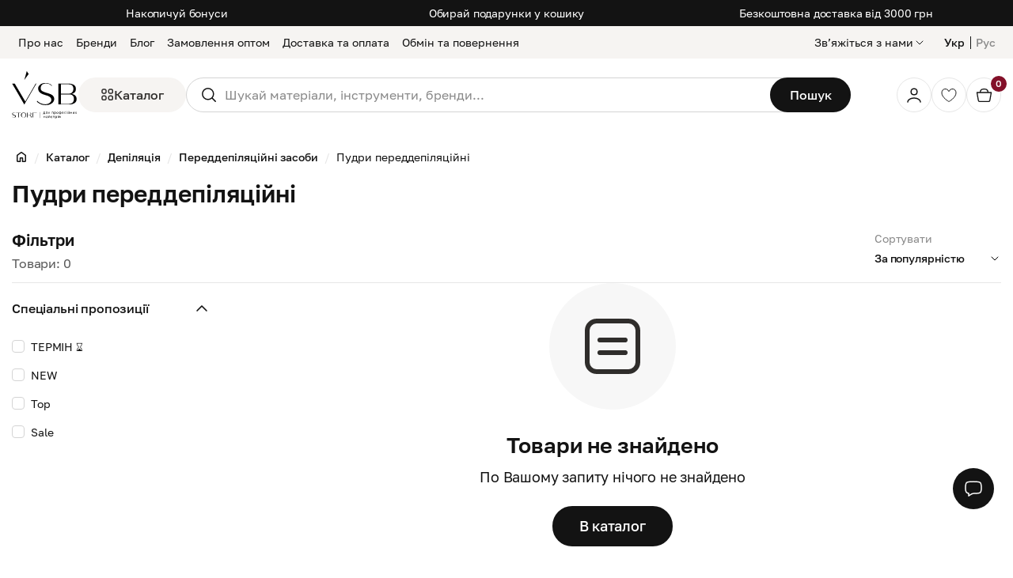

--- FILE ---
content_type: text/html; charset=UTF-8
request_url: https://vsb-store.com.ua/110-depilyatsiya/212-pereddepilyatsiyni-zasobi/pudri-pereddepiljacijni
body_size: 20538
content:
<!DOCTYPE html>
<html lang="uk">
<head>
    <title>Пудри переддепіляційні  купити в Україні | Вигідна ціна від VSB.Store</title>
    <meta name="csrf-param" content="_csrf">
<meta name="csrf-token" content="X6DyvNALeHo9wmqNz0u3UWyeK6yhjuFHSpLq7Ss4G7cm0JrvhmRKEHCrH-efJIQ1NuhxwcPniQQs84yJQVRh1A==">
    <meta http-equiv="Content-Type" content="text/html; charset=UTF-8">
    <meta http-equiv="X-UA-Compatible" content="IE=edge">
    <meta name="viewport" content="width=device-width, initial-scale=1.0, shrink-to-fit=no, maximum-scale=1.0, user-scalable=0">
    <meta name="format-detection" content="telephone=no">
    <meta name="mobile-web-app-capable" content="yes">
    <meta name="theme-color" content="#131313">
    <meta name="msapplication-navbutton-color" content="#131313">
    <meta name="apple-mobile-web-app-status-bar-style" content="#131313">
    <link rel="apple-touch-icon" href="/img/favicons/favicon-180x180.png" sizes="180x180">
    <link rel="icon" href="/img/favicons/favicon-96x96.png" sizes="96x96" type="image/png">
    <link rel="icon" href="/img/favicons/favicon-48x48.png" sizes="48x48" type="image/png">
    <link rel="icon" href="/img/favicons/favicon-32x32.png" sizes="32x32" type="image/png">
    <link rel="icon" href="/img/favicons/favicon.png" sizes="16x16" type="image/png">
                <style>@charset "UTF-8";:root{--black:#131313;--white:#ffffff;--white-70:rgba(255, 255, 255, 0.7);--gray-50:#F7F7F7;--gray-100:#E6E6E6;--gray-200:#D4D4D4;--gray-400:#8A8A8A;--gray-500:#595959;--gray-700:#2F2D2B;--marsala-400:#E82E56;--marsala-500:#831029;--brown-100:#F6F4F2;--brown-300:#E3DAD0;--brown-500:#816656;--brown-600:#67554B;--green:#219800;--red:#C90000;--graphite-blue:#567181;--graphite-brown:#57504C;--soft-yellow:#FACD9D;--olive-dark:#636860;--baseColor:#FFEEE5;--baseColor-100:rgba(255, 238, 229, 0.2);--baseColor-200:#e8d8d0;--baseColor-400:#b19e95;--star-color:#E6E6E6;--system-focus:var(--black);--system-success:var(--green);--system-error:var(--red);--stroke-light:var(--gray-100);--stroke-medium:var(--gray-200);--stroke-on-dark:var(--gray-500);--link-black:var(--black);--link-marsala:var(--marsala-500);--link-disabled:var(--gray-400);--link-gray:var(--gray-700);--link-gray-on-dark:var(--gray-400);--link-white:var(--white);--link-disabled-on-dark:var(--gray-500);--button-label-black:var(--black);--button-label-gray:var(--gray-700);--button-label-white:var(--white);--button-label-disabled:var(--gray-400);--button-background-black:var(--black);--button-background-brown-light:var(--brown-100);--button-background-brown-medium:var(--brown-300);--button-background-gray:var(--gray-700);--button-background-disabled:var(--gray-100);--icon-black:var(--black);--icon-gray-dark:var(--gray-700);--icon-marsala:var(--marsala-500);--banner-olive-dark:var(--olive-dark);--banner-graphite-brown:var(--graphite-brown);--banner-graphite-blue:var(--graphite-blue);--banner-soft-yellow:var(--soft-yellow);--banner-brown:var(--brown-600);--tag-marsala:var(--marsala-500);--tag-brown:var(--brown-500);--icon-white:var(--white);--icon-gray-medium:var(--gray-500);--icon-gray-light:var(--gray-400);--background-white:var(--white);--background-brown-light:var(--brown-100);--background-black:var(--black);--background-gray-light:var(--gray-50);--background-gray-dark:var(--gray-700);--text-headings:var(--black);--text-body-dark:var(--gray-700);--text-body-medium:var(--gray-500);--text-body-light:var(--gray-400);--text-brown-subheading:var(--brown-500);--text-accent-marsala:var(--marsala-500);--text-headings-on-dark:var(--white);--dropdown-shadow:-4px 12px 36px 0 rgba(0, 0, 0, 0.08);--callout-bg-color:var(--white);--callout-text-color:var(--text-body-dark);--callout-padding-x:22px 0;--callout-padding-y:0;--callout-border:none;--callout-border-radius:0;--callout-line-size:6px;--callout-line-border-radius:20px;--callout-line-color:var(--brown-500);--header-top:41px;--header-offset-top-base:calc(var(--header-top) * -1);--header-offset-top:var(--header-offset-top-base);--header-top-bg-color:var(--brown-100);--header-top-text-color:var(--black);--header-bottom:92px;--header-bottom-bg-color:var(--white);--header-bottom-text-color:var(--black);--header-search-block-height:0px;--overlay-bg-color:rgba(19, 19, 19, 0.25)}@media (max-width:1024.98px){:root{--header-top:0px;--header-offset-top-base:0px;--header-bottom:60px;--header-search-block-height:58px}}@font-face{font-family:"Golos Text";font-display:swap;src:url(/fonts/GolosText/GolosText-Regular.woff2) format("woff2");font-weight:400;font-style:normal}@font-face{font-family:"Golos Text";font-display:swap;src:url(/fonts/GolosText/GolosText-Medium.woff2) format("woff2");font-weight:500;font-style:normal}@font-face{font-family:"Golos Text";font-display:swap;src:url(/fonts/GolosText/GolosText-DemiBold.woff2) format("woff2");font-weight:600;font-style:normal}@font-face{font-family:"Golos Text";font-display:swap;src:url(/fonts/GolosText/GolosText-Bold.woff2) format("woff2");font-weight:700;font-style:normal}*,::after,::before{box-sizing:border-box}html{font-family:sans-serif;line-height:1.15;-webkit-text-size-adjust:100%;-webkit-tap-highlight-color:rgba(19,19,19,0)}article,aside,figcaption,figure,footer,header,hgroup,main,nav,section{display:block}body{margin:0;font-family:"Golos Text",-apple-system,BlinkMacSystemFont,sans-serif;font-size:.875rem;font-weight:400;line-height:1.25;color:#131313;text-align:left;background-color:#fff}[tabindex="-1"]:focus:not(:focus-visible){outline:0!important}hr{box-sizing:content-box;height:0;overflow:visible}h1,h2,h3,h4,h5,h6{margin-top:0;margin-bottom:0}p{margin-top:0;margin-bottom:1rem}abbr[data-original-title],abbr[title]{text-decoration:underline;-webkit-text-decoration:underline dotted;text-decoration:underline dotted;cursor:help;border-bottom:0;-webkit-text-decoration-skip-ink:none;text-decoration-skip-ink:none}address{margin-bottom:1rem;font-style:normal;line-height:inherit}dl,ol,ul{margin-top:0;margin-bottom:1rem}ol ol,ol ul,ul ol,ul ul{margin-bottom:0}dt{font-weight:700}dd{margin-bottom:.5rem;margin-left:0}blockquote{margin:0 0 1rem}b,strong{font-weight:700}small{font-size:80%}sub,sup{position:relative;font-size:75%;line-height:0;vertical-align:baseline}sub{bottom:-.25em}sup{top:-.5em}a{color:#131313;text-decoration:none;background-color:transparent}a:hover{color:#831029;text-decoration:none}a:not([href]):not([class]){color:inherit;text-decoration:none}a:not([href]):not([class]):hover{color:inherit;text-decoration:none}code,kbd,pre,samp{font-family:SFMono-Regular,Menlo,Monaco,Consolas,"Liberation Mono","Courier New",monospace;font-size:1em}pre{margin-top:0;margin-bottom:1rem;overflow:auto;-ms-overflow-style:scrollbar}figure{margin:0 0 1rem}img{vertical-align:middle;border-style:none}svg{overflow:hidden;vertical-align:middle}table{border-collapse:collapse}caption{padding-top:.5rem;padding-bottom:.5rem;color:#484848;text-align:left;caption-side:bottom}th{text-align:inherit;text-align:-webkit-match-parent}label{display:inline-block;margin-bottom:.5rem}button{border-radius:0}button:focus:not(:focus-visible){outline:0}button,input,optgroup,select,textarea{margin:0;font-family:inherit;font-size:inherit;line-height:inherit}button,input{overflow:visible}button,select{text-transform:none}[role=button]{cursor:pointer}select{word-wrap:normal}[type=button],[type=reset],[type=submit],button{-webkit-appearance:button}[type=button]:not(:disabled),[type=reset]:not(:disabled),[type=submit]:not(:disabled),button:not(:disabled){cursor:pointer}[type=button]::-moz-focus-inner,[type=reset]::-moz-focus-inner,[type=submit]::-moz-focus-inner,button::-moz-focus-inner{padding:0;border-style:none}input[type=checkbox],input[type=radio]{box-sizing:border-box;padding:0}textarea{overflow:auto;resize:vertical}fieldset{min-width:0;padding:0;margin:0;border:0}legend{display:block;width:100%;max-width:100%;padding:0;margin-bottom:.5rem;font-size:1.5rem;line-height:inherit;color:inherit;white-space:normal}@media (max-width:1200px){legend{font-size:calc(1.275rem + .3vw)}}progress{vertical-align:baseline}[type=number]::-webkit-inner-spin-button,[type=number]::-webkit-outer-spin-button{height:auto}[type=search]{outline-offset:-2px;-webkit-appearance:none}[type=search]::-webkit-search-decoration{-webkit-appearance:none}::-webkit-file-upload-button{font:inherit;-webkit-appearance:button}output{display:inline-block}summary{display:list-item;cursor:pointer}template{display:none}[hidden]{display:none!important}body,html{height:100%}body.fixed{touch-action:none;overflow:hidden;padding-right:16px}@media (pointer:coarse){body.fixed{padding-right:0}}img{max-width:100%;max-height:100%;width:auto;height:auto}svg{fill:currentColor}a:active,a:focus,a:hover{outline:0}.container{min-width:320px}.wrapper{display:flex;flex-direction:column;min-height:100%}.title-block{text-align:center;font-weight:700}.hidden{display:none!important}.overlay{position:fixed;top:0;left:0;width:100%;height:100%;z-index:10;opacity:0;visibility:hidden;background-color:rgba(32,29,24,.56);transition:opacity .1s ease-in-out;cursor:pointer}.overlay.active{opacity:1;visibility:visible}.overlay.open{opacity:1;visibility:visible;z-index:999}.overlay.loading{background-color:var(--white-70)}.overlay.loading::before{content:"";position:absolute;top:50%;left:50%;width:40px;height:40px;margin:-20px 0 0 -20px;border:4px solid var(--black);border-top-color:transparent;border-radius:50%;animation:rotate 1s linear infinite;z-index:10000}.preloader{position:fixed;top:0;left:0;width:100%;height:100%;opacity:0;background-color:rgba(32,29,24,.56);transition:opacity .1s ease-in-out;z-index:100000;cursor:not-allowed;display:none}.preloader:before{content:"";position:absolute;top:50%;left:50%;background:0 0;border:6px solid rgba(100,100,100,.5);border-radius:100%;border-top-color:#fff;height:60px;margin:-30px 0 0 -30px;opacity:.6;padding:0;width:60px;animation:rotate .8s infinite linear}.preloader:after{content:"";display:block;position:absolute;top:0;left:0;bottom:0;right:0}.preloader #preloader-text{position:absolute;top:calc(50% + 45px);left:0;width:100%;text-align:center;z-index:3;color:#fff;font-weight:600;font-size:1rem;padding-left:15px;padding-right:15px;margin-bottom:0}.preloader #preloader-cancel-button{display:none;position:absolute;top:calc(50% + 100px);left:50%;transform:translateX(-50%);z-index:3;min-width:200px}.amo-button-holder{z-index:999!important}.phone-company-logo{width:15px;height:15px}.g-recaptcha{display:block;width:100%;overflow:hidden}.blue_link{display:inline-block;color:#5285cc;transition:all .3s;cursor:pointer;line-height:1rem}.blue_link>span{border-bottom:1px dashed;line-height:1}.blue_link:hover{color:#7fb5ff}.visually-hidden{position:absolute;width:1px;height:1px;padding:0;overflow:hidden;clip:rect(0,0,0,0);white-space:nowrap;border:0}.custom-scroll::-webkit-scrollbar{width:4px;height:4px}.custom-scroll::-webkit-scrollbar-track{border-radius:4px;background-color:#f6f4f2}.custom-scroll::-webkit-scrollbar-thumb{border-radius:4px;background-color:#131313}.link-label{color:var(--link-marsala);font-size:clamp(.875rem,.8309859155rem + .1877934272vw,1rem);font-weight:500;line-height:1.2}.link-label:hover{color:var(--marsala-400)}@keyframes rotate{from{transform:rotate(0)}to{transform:rotate(359deg)}}.drp-bottom-sheet{position:fixed;left:0;right:0;bottom:0;background:#fff;border-radius:16px 16px 0 0;box-shadow:0 -4px 20px rgba(0,0,0,.3);transform:translateY(100%);transition:transform .3s ease-in-out;max-height:85vh;overflow:hidden;z-index:9999}.drp-bottom-sheet.open{transform:translateY(0)}.drp-bottom-sheet .daterangepicker{position:static!important;box-shadow:none;border:none;margin:0;width:100%;max-height:85vh;display:flex;flex-direction:column}.drp-bottom-sheet .daterangepicker .drp-calendar{flex:1;overflow-y:auto}.drp-bottom-sheet .daterangepicker .drp-buttons{padding:12px;border-top:1px solid #eee}.mt-6{margin-top:clamp(2rem,1.3838028169rem + 2.6291079812vw,3.75rem)}.mb-6{margin-bottom:clamp(2rem,1.3838028169rem + 2.6291079812vw,3.75rem)}.mt-4-fluid{margin-bottom:clamp(1rem,.823943662rem + .7511737089vw,1.5rem)}.mb-4-fluid{margin-bottom:clamp(1rem,.823943662rem + .7511737089vw,1.5rem)}.search-overlay{display:none;position:fixed;top:0;left:0;width:100%;height:100%;background-color:rgba(19,19,19,.25);z-index:3}.partners-cta{--cta-padding-y:clamp(
    2.5rem,
    2.0598591549rem + 1.8779342723vw,
    3.75rem
  );--cta-padding-x:1.25rem;--cta-border-radius:2rem;--cta-text-color:var(--white);--cta-bg-color:var(--black)}.partners-cta__inner{padding-top:clamp(1.25rem,.8098591549rem + 1.8779342723vw,2.5rem)}.partners-cta__content{display:flex;flex-direction:column;align-items:center;text-align:center;background-color:var(--cta-bg-color);color:var(--cta-text-color);border-radius:var(--cta-border-radius);padding:var(--cta-padding-y) var(--cta-padding-x)}.partners-cta__title{margin-bottom:clamp(.5rem,.323943662rem + .7511737089vw,1rem)}.partners-cta__subtitle{font-size:clamp(1rem,.9559859155rem + .1877934272vw,1.125rem);font-weight:500;line-height:1.3;letter-spacing:-.01em;font-weight:400;margin-bottom:clamp(1.5rem,1.588028169rem + -.3755868545vw,1.25rem)}.h1,h1{font-size:clamp(1.75rem,1.3978873239rem + 1.5023474178vw,2.75rem);font-weight:600;line-height:1.2}.h2,h2{font-size:clamp(1.375rem,1.1549295775rem + .9389671362vw,2rem);font-weight:600;line-height:1}.h3,h3{font-size:clamp(1.25rem,1.073943662rem + .7511737089vw,1.75rem);font-weight:600;line-height:1}.h4,h4{font-size:clamp(1.125rem,.9929577465rem + .5633802817vw,1.5rem);font-weight:500;line-height:1.3}.h5,h5{font-size:clamp(1.125rem,1.0809859155rem + .1877934272vw,1.25rem);font-weight:500;line-height:1.24}.h6,h6{font-size:clamp(1rem,.9559859155rem + .1877934272vw,1.125rem);font-weight:500;line-height:1.1}.small,small{font-size:80%;font-weight:400}.font-weight-medium{font-weight:500}.text-light{color:#8a8a8a}.btn{--btn-font-weight:500;--btn-padding-y:0.65625rem;--btn-padding-x:1.5rem;--btn-font-size:1rem;--btn-line-height:1.2;--btn-border-radius:2.5rem;--btn-border-width:2px;--btn-text-color:var(--gray-700);--btn-bg-color:var(--white-70);--btn-border-color:var(--gray-100);--btn-hover-text-color:var(--gray-700);--btn-hover-bg-color:var(--brown-100);--btn-hover-border-color:var(--gray-100);--btn-disabled-text-color:var(--gray-700);--btn-disabled-bg-color:var(--brown-100);--btn-disabled-border-color:var(--gray-100);--btn-focus-outline-color:var(--black);--btn-focus-outline-width:2px;--btn-focus-outline-offset:3px;display:inline-flex;align-items:center;justify-content:center;text-align:center;vertical-align:middle;text-decoration:none;-webkit-user-select:none;-moz-user-select:none;user-select:none;outline:0;transition:color .15s ease-in-out,background-color .15s ease-in-out,border-color .15s ease-in-out;-moz-column-gap:.5rem;column-gap:.5rem;padding:var(--btn-padding-y) var(--btn-padding-x);font-size:var(--btn-font-size);font-weight:var(--btn-font-weight);line-height:var(--btn-line-height);color:var(--btn-text-color);border-radius:var(--btn-border-radius);background-color:var(--btn-bg-color,transparent);border:var(--btn-border-width,1px) solid var(--btn-border-color)}.btn:active,.btn:hover{color:var(--btn-hover-text-color);background-color:var(--btn-hover-border-color);border-color:var(--btn-hover-bg-color)}.btn.disabled,.btn:disabled{color:var(--btn-disabled-text-color);background-color:var(--btn-disabled-bg-color);border-color:var(--btn-disabled-border-color)}.btn:not(:disabled):not(.disabled){cursor:pointer}.btn svg{max-height:1rem;max-width:1rem}.btn:focus:not(:focus-visible){outline:var(--btn-focus-outline-width) solid var(--btn-focus-outline-color);outline-offset:var(--btn-focus-outline-offset)}.btn-lg{--btn-padding-y:0.8125rem;--btn-padding-x:2rem;--btn-font-size:1.125rem;--btn-line-height:1.2;--btn-border-radius:2.1875rem}.btn-sm{--btn-padding-y:0.34375rem;--btn-padding-x:1.25rem;--btn-font-size:0.875rem;--btn-line-height:1.2;--btn-border-radius:2.1875rem}a.btn.disabled,fieldset:disabled a.btn{pointer-events:none}.btn-base{--btn-text-color:var(--white);--btn-bg-color:var(--black);--btn-border-color:var(--black);--btn-hover-text-color:var(--white);--btn-hover-bg-color:var(--gray-700);--btn-hover-border-color:var(--gray-700);--btn-disabled-text-color:var(--gray-400);--btn-disabled-bg-color:var(--gray-100);--btn-disabled-border-color:var(--gray-100)}.btn-outline-base{--btn-text-color:var(--black);--btn-bg-color:transparent;--btn-border-color:var(--black);--btn-hover-text-color:var(--white);--btn-hover-bg-color:var(--black);--btn-hover-border-color:var(--black);--btn-disabled-text-color:var(--gray-400);--btn-disabled-bg-color:transparent;--btn-disabled-border-color:var(--gray-100)}.btn-secondary{--btn-text-color:var(--gray-700);--btn-bg-color:var(--brown-100);--btn-border-color:var(--brown-100);--btn-hover-text-color:var(--gray-700);--btn-hover-bg-color:var(--brown-300);--btn-hover-border-color:var(--brown-300);--btn-disabled-text-color:var(--gray-400);--btn-disabled-bg-color:var(--gray-100);--btn-disabled-border-color:var(--gray-100)}.btn-light{--btn-text-color:var(--black);--btn-bg-color:var(--white);--btn-border-color:var(--black);--btn-hover-text-color:var(--white);--btn-hover-bg-color:var(--black);--btn-hover-border-color:var(--black);--btn-disabled-text-color:var(--gray-400);--btn-disabled-bg-color:var(--white);--btn-disabled-border-color:var(--gray-400)}.btn-light:focus:not(:focus-visible){color:var(--black);border-color:var(--black);background-color:var(--white)}.btn-link{--btn-border-width:0;--btn-text-color:var(--black);--btn-bg-color:transparent;--btn-border-color:transparent;--btn-hover-text-color:var(--black);--btn-hover-bg-color:transparent;--btn-hover-border-color:transparent;--btn-disabled-text-color:var(--gray-400);--btn-disabled-bg-color:transparent;--btn-disabled-border-color:transparent}.btn-link:active,.btn-link:hover{text-decoration:underline}.btn-link-white{--btn-border-width:0;--btn-text-color:var(--white);--btn-bg-color:transparent;--btn-border-color:transparent;--btn-hover-text-color:var(--white-70);--btn-hover-bg-color:transparent;--btn-hover-border-color:transparent;--btn-disabled-text-color:var(--gray-400);--btn-disabled-bg-color:transparent;--btn-disabled-border-color:transparent}.btn-block{display:block;width:100%}.btn-block+.btn-block{margin-top:.5rem}input[type=button].btn-block,input[type=reset].btn-block,input[type=submit].btn-block{width:100%}.icon-btn{--icon-btn-width:44px;--icon-btn-height:44px;--icon-btn-bg-color:transparent;--icon-btn-color:var(--black);--icon-btn-hover-bg-color:transparent;--icon-btn-hover-color:var(--gray-400);--icon-btn-focus-outline-width:2px;--icon-btn-focus-outline-color:var(--black);--icon-btn-focus-outline-offset:3px;--icon-max-width:24px;--icon-max-height:24px;display:inline-flex;align-items:center;justify-content:center;padding:0;font-size:0;line-height:0;border-radius:50%;outline:0;box-shadow:none;border:none;width:var(--icon-btn-width);height:var(--icon-btn-height);transition:color .15s ease-in-out,background-color .15s ease-in-out,border-color .15s ease-in-out;background-color:var(--icon-btn-bg-color);color:var(--icon-btn-color)}.icon-btn svg{max-width:var(--icon-max-width);max-height:var(--icon-max-height)}.icon-btn:not(:disabled):not(.disabled){cursor:pointer}.icon-btn:focus:not(:focus-visible){outline:var(--icon-btn-focus-outline-width) solid var(--icon-btn-focus-outline-color);outline-offset:var(--icon-btn-focus-outline-offset)}.icon-btn:active,.icon-btn:hover{background-color:var(--icon-btn-hover-bg-color);color:var(--icon-btn-hover-color)}.icon-btn-lg{--icon-btn-width:52px;--icon-btn-height:52px;--icon-max-width:24px;--icon-max-height:24px}.icon-btn-sm{--icon-btn-width:32px;--icon-btn-height:32px;--icon-max-width:16px;--icon-max-height:16px}@media (max-width:767.98px){.icon-btn-sm--sm{--icon-btn-width:32px;--icon-btn-height:32px;--icon-max-width:16px;--icon-max-height:16px}}.icon-btn-base{--icon-btn-bg-color:var(--black);--icon-btn-color:var(--white);--icon-btn-hover-bg-color:var(--gray-700);--icon-btn-hover-color:var(--white)}.icon-btn-base.disabled,.icon-btn-base:disabled{color:var(--gray-400);background-color:var(--gray-100)}.icon-btn-secondary{--icon-btn-bg-color:var(--white);--icon-btn-border-color:var(--gray-100);--icon-btn-hover-bg-color:var(--brown-100);--icon-btn-hover-color:var(--black);--icon-btn-hover-border-color:var(--stroke-light);border:1px solid var(--icon-btn-border-color)}.icon-btn-secondary:active,.icon-btn-secondary:hover{border-color:var(--icon-btn-hover-border-color)}.icon-btn-secondary.disabled,.icon-btn-secondary:disabled{color:var(--gray-400);background-color:var(--white);border-color:var(--gray-100)}.icon-btn-light{--icon-btn-bg-color:var(--white);--icon-btn-color:var(--black);--icon-btn-hover-bg-color:var(--brown-100);--icon-btn-hover-color:var(--black)}.icon-btn-light.disabled,.icon-btn-light:disabled{color:var(--gray-400);background-color:var(--white)}.icon-btn-viber{--icon-btn-bg-color:#675DA9;--icon-btn-color:var(--white);--icon-btn-hover-bg-color:#675DA9;--icon-btn-hover-color:var(--white)}.icon-btn-viber svg{max-width:65.3846%;max-height:69.2307%}.icon-btn-telegram{background:linear-gradient(to bottom,#2aabee,#229ed9);color:var(--white)}.icon-btn-telegram:hover{color:var(--white)}.icon-btn-telegram svg{max-width:52%;max-height:52%}.favorite-button{display:inline-flex;align-items:center;justify-content:center;width:44px;height:44px;padding:0;outline:0;box-shadow:none;border:none;background-color:var(--white-70);border-radius:50%;transition:color .15s ease-in-out,background-color .15s ease-in-out,border-color .15s ease-in-out}@media (prefers-reduced-motion:reduce){.favorite-button{transition:none}}.favorite-button svg{max-width:32px;max-height:32px;fill:transparent;stroke:var(--black);stroke-width:1.5;transition:fill .2s,stroke .2s}.favorite-button:not(:disabled):not(.disabled){cursor:pointer}.favorite-button:hover{background-color:var(--white)}.favorite-button:hover svg{stroke:var(--marsala-500)}.favorite-button.active svg{stroke:var(--marsala-500);fill:var(--marsala-500)}.favorite-button-sm{width:32px;height:32px}.favorite-button-sm svg{max-width:24px;max-height:24px}@media (max-width:767.98px){.btn-sm-sm{--btn-padding-y:0.34375rem;--btn-padding-x:1.25rem;--btn-font-size:0.875rem;--btn-line-height:1.2;--btn-border-radius:2.1875rem}}@media (min-width:1025px){.btn-md-lg{--btn-padding-y:0.8125rem;--btn-padding-x:2rem;--btn-font-size:1.125rem;--btn-line-height:1.2;--btn-border-radius:2.1875rem}}</style>    <meta name="title" content="Пудри переддепіляційні  купити в Україні | Вигідна ціна від VSB.Store">
<meta name="description" content="VSB.Store ⏩ Купити Пудри переддепіляційні  по вигідній ціні. ⚡️ Швидка доставка по Україні. ⭐️ Власний імпорт товарів. ✔️ Гарантія якості.">
<meta property="og:type" content="website">
<meta property="og:site_name" content="VSB.Store">
<meta property="og:title" content="Пудри переддепіляційні  купити в Україні | Вигідна ціна від VSB.Store">
<meta property="og:description" content="VSB.Store ⏩ Купити Пудри переддепіляційні  по вигідній ціні. ⚡️ Швидка доставка по Україні. ⭐️ Власний імпорт товарів. ✔️ Гарантія якості.">
<meta property="og:image" content="https://vsb-store.com.ua/img/company-logo.jpg">
<meta property="og:image:alt" content="VSB.Store">
<meta property="og:url" content="https://vsb-store.com.ua/110-depilyatsiya/212-pereddepilyatsiyni-zasobi/pudri-pereddepiljacijni">
<meta property="og:locale" content="uk_UA">
<meta name="twitter:card" content="summary">
<meta name="twitter:site" content="https://vsb-store.com.ua/110-depilyatsiya/212-pereddepilyatsiyni-zasobi/pudri-pereddepiljacijni">
<meta name="twitter:title" content="Пудри переддепіляційні  купити в Україні | Вигідна ціна від VSB.Store">
<meta name="twitter:description" content="VSB.Store ⏩ Купити Пудри переддепіляційні  по вигідній ціні. ⚡️ Швидка доставка по Україні. ⭐️ Власний імпорт товарів. ✔️ Гарантія якості.">
<meta name="twitter:image" content="https://vsb-store.com.ua/img/company-logo.jpg">
<meta name="twitter:image:alt" content="VSB.Store">
<meta name="google-site-verification" content="EQmyHOWodXC3GkRN9KACrEB6uvLkVGjdIYQrKV9WBVQ">
<link href="https://vsb-store.com.ua/110-depilyatsiya/212-pereddepilyatsiyni-zasobi/pudri-pereddepiljacijni" rel="canonical">
<link type="font/woff2" href="https://vsb-store.com.ua/fonts/GolosText/GolosText-Regular.woff2" rel="preload" as="font" crossorigin>
<link type="font/woff2" href="https://vsb-store.com.ua/fonts/GolosText/GolosText-Medium.woff2" rel="preload" as="font" crossorigin>
<link type="font/woff2" href="https://vsb-store.com.ua/fonts/GolosText/GolosText-DemiBold.woff2" rel="preload" as="font" crossorigin>
<link type="font/woff2" href="https://vsb-store.com.ua/fonts/GolosText/GolosText-Bold.woff2" rel="preload" as="font" crossorigin>
<link href="https://vsb-store.com.ua/110-depilyatsiya/212-pereddepilyatsiyni-zasobi/pudri-pereddepiljacijni" rel="alternate" hreflang="uk">
<link href="https://vsb-store.com.ua/ru/110-depilyatsiya/212-pereddepilyatsiyni-zasobi/pudri-pereddepiljacijni" rel="alternate" hreflang="ru">
<link href="https://vsb-store.com.ua/110-depilyatsiya/212-pereddepilyatsiyni-zasobi/pudri-pereddepiljacijni" rel="alternate" hreflang="x-default">
<link type="image/x-icon" href="/favicon.ico" rel="icon">
<link href="https://cdn.jsdelivr.net/npm/swiper@12/swiper-bundle.min.css" rel="stylesheet">
<link href="/assets/46ee53a4/css/intlTelInput.min.css?v=1746693018" rel="stylesheet">
<link href="/css/main.min.css?v=1762180710" rel="stylesheet">
<link href="https://cdn.jsdelivr.net/npm/slick-carousel@1.8.1/slick/slick.css" rel="stylesheet">
<link href="https://cdn.jsdelivr.net/npm/slick-carousel@1.8.1/slick/slick-theme.css" rel="stylesheet">
<link href="/css/pages/catalogue.min.css?v=1760707820" rel="stylesheet">
<script>var filterUrl = "\/110-depilyatsiya\/212-pereddepilyatsiyni-zasobi\/pudri-pereddepiljacijni";
var messages = {"options":{"title":"Попередження","msg":"\u003Cp\u003EВи повинні вказати всі опції товару.\u003C\/p\u003E","price_list_msg":"\u003Cp\u003EЗавантажити прайс мають можливість оптовий покупець або дропшиппер\u003C\/p\u003E"},"button":{"update":"Оновити","updated":"Поновлено","add":"До кошика","added":"Додано"},"phones":{"-99":"Номер телефону невірний","0":"Номер телефону невірний","1":"Недійсний код країни","2":"Номер телефону короткий","3":"Номер телефону довгий","4":"Номер телефону невірний"},"validations":{"email":"Значення \u0022{attribute}\u0022 не є правильною email адресою.","phone":"Номер телефону невірний"},"warning":"Попередження","error":"Помилка","more":"Читати повністю","less":"Приховати","copied":"Скопійовано","add_to_favorites":"Додати в улюблені","add_more":"Додати ще","add_to_cart":"Додати до кошика","added_to_cart":"Додано","to_cart":"До кошика","remove_from_favorites":"Видалити зі списку побажань","confirm_delete":"Ви впевнені, що хочете видалити цю позицію?","select":"Обрати...","close":"Закрити","clear":"Очистити","show_more":"Показати більше","collapse":"Звернути","gift_allowed_text":"Обирай подарунок","gift_disabled_text":"Add items worth {amount}","free_delivery_text":"Додайте ще товарів на {amount} грн для безкоштовної доставки замовлення","popular_categories":"Популярні категорії","search_history":"Історія пошуку","search_empty":"Нічого не знайдено. Спробуй переформулювати запит або шукай товар у категоріях","in_cart":"У кошику","Minimum order amount":"Мінімальна сума замовлення","Add items worth":"Додай товарів ще на","Free delivery on your order":"Твоє замовлення доставимо безкоштовно","We will deliver for free upon full payment of the order":"Доставимо безкоштовно при повній оплаті замовлення","Free delivery from {amount}":"До безкоштовної доставки бракує {amount}","below":"нижче","Choose your gift below":"Обирай свій подарунок \u003Ca id=\u0022present-btn\u0022 href=\u0022#\u0022\u003Eнижче\u003C\/a\u003E","There are {amount} left for a gift":"Залишилось {amount} до \u003Ca id=\u0022present-btn\u0022 href=\u0022#\u0022\u003Eподарунка\u003C\/a\u003E","We notify you":"Повідомимо про наявність","multiplicity_text":"Товар продається по {multiplicity} одиниць","Open the basket":"Відкрити кошик","Continue shopping":"Продовжити покупки","Added to cart":"Додано до кошика","View products":"Дивитись товари"};
var packText = "уп.";
var app = {"isGuest":true,"language":"uk","currency":"грн","free_delivery_from":3000,"stockControl":1};
var county_code = "UA";
var analytics_max_order_amount = 20000;
var conditions = [{"amount":1000,"type":"gift"},{"amount":2000,"type":"gift"},{"amount":4000,"type":"gift"}];
var gaVersion = 4;
var cart = {"total":0,"quantity":0,"items":[],"conditions":[{"amount":1000,"type":"gift"},{"amount":2000,"type":"gift"},{"amount":4000,"type":"gift"}]};
var popularCategories = [{"id":"9","parent_id":"0","object":"app\\modules\\main\\models\\Category","object_id":"439","image":"e5f9c8cd36ff6a0e65adbe6f122d1d80892ab8d8.png","title":"SALE","url":"\/sale"},{"id":"2466","parent_id":"0","object":"app\\modules\\shop\\models\\Showcase","object_id":"1","image":"4ff069eaa674433a896bcf25bd35749f98d7efcf.png","title":"НОВИНКИ ","url":"\/novelties"},{"id":"118","parent_id":"0","object":"app\\modules\\main\\models\\Category","object_id":"141","image":"189501c2d358b98f50a1a7cd1a59b0fc6e9257a7.png","title":"Манікюр","url":"\/127-manikyur"},{"id":"297","parent_id":"0","object":"app\\modules\\main\\models\\Category","object_id":"17","image":"9427fb3b535519eee3dfd41f2ea7864a5076faf5.png","title":"Перманентний макіяж","url":"\/44-tatuazh"},{"id":"237","parent_id":"0","object":"app\\modules\\main\\models\\Category","object_id":"16","image":"026810ca0ad37aaff814f28515f21dfe9f681081.png","title":"Нарощування вій","url":"\/40-naroshchuvannya-viy"}];</script>    <!-- Google Tag Manager -->
<script>
    (function (w, d, s, l, i) {
        w[l] = w[l] || [];
        w[l].push({
            'gtm.start':
                new Date().getTime(), event: 'gtm.js'
        });
        var f = d.getElementsByTagName(s)[0],
            j = d.createElement(s),
            dl = l != 'dataLayer' ? '&l=' + l : '';
        j.async = true;
        j.src =
            'https://www.googletagmanager.com/gtm.js?id=' + i + dl;
        f.parentNode.insertBefore(j, f);
    })(window, document, 'script', 'dataLayer', 'GTM-WBMCZX2');
</script>
<!-- End Google Tag Manager -->                <!-- Hotjar Tracking Code -->
<script>
    (function(h,o,t,j,a,r){
        h.hj=h.hj||function(){(h.hj.q=h.hj.q||[]).push(arguments)};
        h._hjSettings={hjid:"5170829",hjsv:6};
        a=o.getElementsByTagName('head')[0];
        r=o.createElement('script');r.async=1;
        r.src=t+h._hjSettings.hjid+j+h._hjSettings.hjsv;
        a.appendChild(r);
    })(window,document,'https://static.hotjar.com/c/hotjar-','.js?sv=');
</script>
<!-- End Hotjar Tracking Code --></head>
<body>
<!-- Google Tag Manager (no)-->
<noscript>
    <iframe src="https://www.googletagmanager.com/ns.html?id=GTM-WBMCZX2"
            width="0"
            height="0"
            style="display:none;visibility:hidden"></iframe>
</noscript>
<!-- End Google Tag Manager --><div class="wrapper">
    <div class="header-info"><div class="header-info__inner container"><div id='information_swiper' class="header-info__slider swiper"><div class="swiper-wrapper"><div class="header-info__item swiper-slide"><a class="header-info__item-link" href="https://vsb-store.com.ua/bonuses-points">Накопичуй  бонуси</a></div><div class="header-info__item swiper-slide"><a class="header-info__item-link" href="https://vsb-store.com.ua/podarunki">Обирай подарунки у кошику</a></div><div class="header-info__item swiper-slide"><a class="header-info__item-link" href="https://vsb-store.com.ua/oplata-ta-dostavka">Безкоштовна доставка від 3000 грн</a></div></div><div class="swiper-button-prev"></div><div class="swiper-button-next"></div></div></div></div>    <header class="header"><div class="header-content"><div class="header-top"><div class="header-top__inner container d-flex"><div class="header-top__left flex-fill"><ul class="nav header-top__menu"><li class="nav-item"><a class="nav-link" href="/pro-nas">Про нас</a></li><li class="nav-item"><a class="nav-link" href="/catalogue">Бренди</a></li><li class="nav-item"><a class="nav-link" href="/news">Блог</a></li><li class="nav-item"><a class="nav-link" href="/opt">Замовлення оптом</a></li><li class="nav-item"><a class="nav-link" href="/oplata-ta-dostavka">Доставка та оплата</a></li><li class="nav-item"><a class="nav-link" href="/obmin-ta-povernennja-tovariv">Обмін та повернення</a></li></ul></div><div class="header-top__right d-flex align-items-center"><div class="header-contacts dropdown"><button class="header-contacts__btn d-flex align-items-center" type="button" data-toggle="dropdown" aria-label="Звʼяжіться з нами" aria-expanded="false"><span>Звʼяжіться з нами</span><svg class="svg-icon"><use href="/img/icons.svg?v=1760409803#arrow-down" xlink:href="/img/icons.svg?v=1760409803#arrow-down"></use></svg></button><div id="header-contacts" class="header-contacts__dropdown-menu dropdown-menu dropdown-menu-right"><div class="header-contacts__block d-flex align-items-start"><div class="header-contacts__icon"><svg class="svg-icon"><use href="/img/icons.svg?v=1760409803#phone" xlink:href="/img/icons.svg?v=1760409803#phone"></use></svg></div><div class="header-contacts__content d-flex flex-column"><a class="header-contacts__link" href="tel:+380676783050" onclick="dataLayer.push({&#039;event&#039;: &#039;clickPhoneHeader&#039;});">+38 (067) 678-30-50</a><a class="header-contacts__link" href="tel:+380932880348" onclick="dataLayer.push({&#039;event&#039;: &#039;clickPhoneHeader&#039;});">+38 (093) 288-03-48</a><a class="header-contacts__link" href="tel:+380661233055" onclick="dataLayer.push({&#039;event&#039;: &#039;clickPhoneHeader&#039;});">+38 (066) 123-30-55</a></div></div><div class="header-contacts__block d-flex align-items-start"><div class="header-contacts__icon"><svg class="svg-icon"><use href="/img/icons.svg?v=1760409803#envelope" xlink:href="/img/icons.svg?v=1760409803#envelope"></use></svg></div><div class="header-contacts__content"><a class="header-contacts__link" href="mailto:sales.vsb.store@gmail.com" target="_blank" onclick="dataLayer.push({&#039;event&#039;: &#039;clickEmailHeader&#039;});">sales.vsb.store@gmail.com</a></div></div><div class="header-contacts__block d-flex align-items-start"><div class="header-contacts__icon"><svg class="svg-icon"><use href="/img/icons.svg?v=1760409803#location" xlink:href="/img/icons.svg?v=1760409803#location"></use></svg></div><div class="header-contacts__content">Хмельницька область, м. Хмельницький, вул. Соборна, 12, 4-й поверх, 29013</div></div><div class="header-contacts__schedule-block"><div>Пн-Сб 9:00 - 18:00; Нд 10:00 - 18:00</div></div><div class="header-contacts__buttons d-flex flex-column"><button class="open-form btn btn-secondary" data-form-type="callback" type="button">Замовити зворотній дзвінок</button><button class="open-form btn btn-link" data-form-type="ask" type="button">Поставити запитання </button></div></div></div><ul class="header__languages languages nav"><li class="nav-item"><a class="nav-link active" href="/110-depilyatsiya/212-pereddepilyatsiyni-zasobi/pudri-pereddepiljacijni">Укр</a></li><li class="nav-item"><a class="nav-link" href="/ru/110-depilyatsiya/212-pereddepilyatsiyni-zasobi/pudri-pereddepiljacijni">Рус</a></li></ul></div></div></div><div class="header-bottom"><div class="header-bottom__inner container d-flex align-items-center"><button class="header__menu-button icon-btn icon-btn-light" type="button"><svg class="svg-icon"><use href="/img/icons.svg?v=1760409803#burger" xlink:href="/img/icons.svg?v=1760409803#burger"></use></svg></button><a class="header__logo" href="/"><picture><source srcset="/img/logo_v2_sm.svg" media="(max-width: 1024px)" width="60" height="44"><img src="/img/logo_v2_md.svg" alt="VSB.Store" width="82" height="60"></picture></a><button class="header__catalog-btn btn btn-secondary" id='catalog-btn' type="button"><svg class="svg-icon header-catalog-btn-icon"><use href="/img/icons.svg?v=1760409803#menu" xlink:href="/img/icons.svg?v=1760409803#menu"></use></svg><span>Каталог</span></button><div class="header__search"><div class="search-block"><form name="product-search" action="/search" method="get"><button
                            class="icon-btn hide-search"
                            type="button"
                            aria-label="Закрити"
                            title="Закрити"><svg class="svg-icon"><use href="/img/icons.svg?v=1760409803#arrow-left" xlink:href="/img/icons.svg?v=1760409803#arrow-left"></use></svg></button><div class="form-group"><svg class="svg-icon search-form__icon"><use href="/img/icons.svg?v=1760409803#search" xlink:href="/img/icons.svg?v=1760409803#search"></use></svg><input type="text" class="form-control search-input" name="q" placeholder="Шукай матеріали, інструменти, бренди..." tabindex="1" autocomplete="off"><button class="search-form__clear-button icon-btn icon-btn-lite" type="button"><svg class="svg-icon"><use href="/img/icons.svg?v=1760409803#close" xlink:href="/img/icons.svg?v=1760409803#close"></use></svg></button><button class="search-form__submit-button btn btn-base" type="submit"><span>Пошук</span><svg class="svg-icon"><use href="/img/icons.svg?v=1760409803#search" xlink:href="/img/icons.svg?v=1760409803#search"></use></svg></button></div></form><div class="search-results"><div class="searcher"></div></div></div></div><ul class="header__icon-list d-flex"><li class="dropdown"><a href="/login" class="header__icon icon-btn icon-btn-secondary user-options-link fancy-link" rel="nofollow" data-action="login"><svg class="svg-icon"><use href="/img/icons.svg?v=1760409803#profile" xlink:href="/img/icons.svg?v=1760409803#profile"></use></svg></a></li><li><a href="/wishlist" class="header__icon icon-btn icon-btn-secondary like-item" aria-label="Обране"><svg class="svg-icon heart-icon"><use href="/img/icons.svg?v=1760409803#heart" xlink:href="/img/icons.svg?v=1760409803#heart"></use></svg><span class="wishlist-quantity-value badge badge-light hidden">0</span></a></li><li><button class="header__icon icon-btn icon-btn-secondary shop-item js-open-cart" type="button" aria-label="Кошик"><svg class="svg-icon"><use href="/img/icons.svg?v=1760409803#basket" xlink:href="/img/icons.svg?v=1760409803#basket"></use></svg><span class="badge cart-quantity">0</span></button></li></ul></div></div><div class="header-search-section"></div><div class="menu_wrapper" id="js-menu-wrap"><div class="menu"><ul class="menu_list custom-scroll"><li class="menu_list_item"><a class="menu_link" href="/sale">SALE</a></li><li class="menu_list_item"><a class="menu_link" href="/novelties">НОВИНКИ </a></li><li class="menu_list_item has-submenu"><a class="menu_link" href="/127-manikyur">Манікюр</a><div class="menu_submenu"><div class="menu_submenu-content custom-scroll"><div class="menu_submenu-header"><div class="menu_submenu-header-title">Манікюр</div><a class="menu_submenu-header-link link" href="/127-manikyur">Усі товари<svg class="svg-icon"><use href="/img/icons.svg?v=1760409803#arrow-right-solid" xlink:href="/img/icons.svg?v=1760409803#arrow-right-solid"></use></svg></a></div><div class="menu_submenu-wrapper"><div class="menu_submenu-item"><a class="menu_submenu--top-link" href="/127-manikyur/obladnannja">Обладнання</a><a class="menu_submenu--link" href="/127-manikyur/263-vityazhka-dlya-manikyuru">Витяжки</a><a class="menu_submenu--link" href="/127-manikyur/261-lampa-dlya-manikyuru">Лампи</a><a class="menu_submenu--link" href="/127-manikyur/frezeri-dlja-manikjuru-i-pedikjuru">Фрезери</a></div><div class="menu_submenu-item"><a class="menu_submenu--top-link" href="/127-manikyur/materiali">Матеріали</a><a class="menu_submenu--link" href="/127-manikyur/283-gel-lak-ta-farba">Гель-лаки</a><a class="menu_submenu--link" href="/127-manikyur/281-top">Топи</a><a class="menu_submenu--link" href="/127-manikyur/bazi-dlja-manikjuru">Бази</a><a class="menu_submenu--link" href="/127-manikyur/materiali">Дивитися більше<svg class="svg-icon"><use href="/img/icons.svg?v=1760409803#arrow-right-solid" xlink:href="/img/icons.svg?v=1760409803#arrow-right-solid"></use></svg></a></div><div class="menu_submenu-item"><a class="menu_submenu--top-link" href="/127-manikyur/200-instrumenti-dlya-manikyuru">Інструменти</a><a class="menu_submenu--link" href="/127-manikyur/200-instrumenti-dlya-manikyuru/202-staleks-lopatka">Лопатки</a><a class="menu_submenu--link" href="/127-manikyur/200-instrumenti-dlya-manikyuru/nozhici-ta-kusachki">Ножиці та кусачки</a><a class="menu_submenu--link" href="/127-manikyur/frezeri-dlja-manikjuru-i-pedikjuru/262-nasadki-do-frezera">Фрези</a><a class="menu_submenu--link" href="/127-manikyur/200-instrumenti-dlya-manikyuru">Дивитися більше<svg class="svg-icon"><use href="/img/icons.svg?v=1760409803#arrow-right-solid" xlink:href="/img/icons.svg?v=1760409803#arrow-right-solid"></use></svg></a></div><div class="menu_submenu-item"><a class="menu_submenu--top-link" href="/127-manikyur/dekor">Декор</a><a class="menu_submenu--link" href="/127-manikyur/stemping">Стемпінг</a><a class="menu_submenu--link" href="/127-manikyur/penzliki-dlja-gelju-akrilu-ta-rozpisu">Пензлі</a></div><div class="menu_submenu-item"><a class="menu_submenu--top-link" href="/127-manikyur/177-dopomizhni-zasobi-dlya-manikyuru">Допоміжні рідини</a><a class="menu_submenu--link" href="/127-manikyur/177-dopomizhni-zasobi-dlya-manikyuru/znezhirjuvachi-ta-degidratori">Знежирювачі</a><a class="menu_submenu--link" href="/127-manikyur/177-dopomizhni-zasobi-dlya-manikyuru/remuverrozmjakshuvach-dlja-kutikuli">Ремувери</a><a class="menu_submenu--link" href="/127-manikyur/177-dopomizhni-zasobi-dlya-manikyuru/olija-dlja-nigtiv-ta-kutikuli">Олійки</a><a class="menu_submenu--link" href="/127-manikyur/177-dopomizhni-zasobi-dlya-manikyuru">Дивитися більше<svg class="svg-icon"><use href="/img/icons.svg?v=1760409803#arrow-right-solid" xlink:href="/img/icons.svg?v=1760409803#arrow-right-solid"></use></svg></a></div><div class="menu_submenu-item"><a class="menu_submenu--top-link" href="/127-manikyur/aksesuari">Аксесуари</a></div><div class="menu_submenu-item"><a class="menu_submenu--top-link" href="/57-dezinfektsiya-i-sterilizatsiya">Стерилізація</a><a class="menu_submenu--link" href="/57-dezinfektsiya-i-sterilizatsiya/kraft-paketi-dlja-sterilizacii">Крафт пакети</a></div></div></div><button class="icon-btn icon-btn-sm--sm js-close-menu" type="button" aria-label="Закрити"><svg class="svg-icon"><use href="/img/icons.svg?v=1760409803#close" xlink:href="/img/icons.svg?v=1760409803#close"></use></svg></button></div></li><li class="menu_list_item has-submenu"><a class="menu_link" href="/44-tatuazh">Перманентний макіяж</a><div class="menu_submenu"><div class="menu_submenu-content custom-scroll"><div class="menu_submenu-header"><div class="menu_submenu-header-title">Перманентний макіяж</div><a class="menu_submenu-header-link link" href="/44-tatuazh">Усі товари<svg class="svg-icon"><use href="/img/icons.svg?v=1760409803#arrow-right-solid" xlink:href="/img/icons.svg?v=1760409803#arrow-right-solid"></use></svg></a></div><div class="menu_submenu-wrapper"><div class="menu_submenu-item"><a class="menu_submenu--top-link" href="/44-tatuazh/obladnannja">Обладнання</a><a class="menu_submenu--link" href="/44-tatuazh/27-mashinki-dlya-tatuazhu">Машинки</a><a class="menu_submenu--link" href="/44-tatuazh/obladnannja-dlja-tatu-mashinok/48-bloki-zhivlennya">Блоки живлення</a><a class="menu_submenu--link" href="/44-tatuazh/obladnannja-dlja-tatu-mashinok/50-klip-kordi">Кліп-корди</a><a class="menu_submenu--link" href="/44-tatuazh/obladnannja">Дивитися більше<svg class="svg-icon"><use href="/img/icons.svg?v=1760409803#arrow-right-solid" xlink:href="/img/icons.svg?v=1760409803#arrow-right-solid"></use></svg></a></div><div class="menu_submenu-item"><a class="menu_submenu--top-link" href="/44-tatuazh/69-igli-kartridzhi">Картриджі</a></div><div class="menu_submenu-item"><a class="menu_submenu--top-link" href="/44-tatuazh/89-pigmenti-ta-mikseri">Пігменти </a></div><div class="menu_submenu-item"><a class="menu_submenu--top-link" href="/44-tatuazh/49-vitratni-materiali">Витратні матеріали</a><a class="menu_submenu--link" href="/44-tatuazh/49-vitratni-materiali/109-binti-bandazhni">Бинти бандажні</a><a class="menu_submenu--link" href="/44-tatuazh/49-vitratni-materiali/kovpachki-kapsi">Ковпачки та підставки</a><a class="menu_submenu--link" href="/44-tatuazh/49-vitratni-materiali/95-olivtsi-ta-ruchki-dlya-tatuazhu">Ручки, маркери та олівці</a><a class="menu_submenu--link" href="/44-tatuazh/49-vitratni-materiali">Дивитися більше<svg class="svg-icon"><use href="/img/icons.svg?v=1760409803#arrow-right-solid" xlink:href="/img/icons.svg?v=1760409803#arrow-right-solid"></use></svg></a></div><div class="menu_submenu-item"><a class="menu_submenu--top-link" href="/44-tatuazh/gigiena-ta-dogljad">Косметика для татуажу</a><a class="menu_submenu--link" href="/44-tatuazh/zasobi-dlja-vidalennja-tatuazhu">Ремувери</a></div><div class="menu_submenu-item"><a class="menu_submenu--top-link" href="/44-tatuazh/anastezija">Анестезія</a></div><div class="menu_submenu-item"><a class="menu_submenu--top-link" href="/44-tatuazh/125-materiali-dlya-navchannya">Навчання</a></div></div></div><button class="icon-btn icon-btn-sm--sm js-close-menu" type="button" aria-label="Закрити"><svg class="svg-icon"><use href="/img/icons.svg?v=1760409803#close" xlink:href="/img/icons.svg?v=1760409803#close"></use></svg></button></div></li><li class="menu_list_item has-submenu"><a class="menu_link" href="/40-naroshchuvannya-viy">Нарощування вій</a><div class="menu_submenu"><div class="menu_submenu-content custom-scroll"><div class="menu_submenu-header"><div class="menu_submenu-header-title">Нарощування вій</div><a class="menu_submenu-header-link link" href="/40-naroshchuvannya-viy">Усі товари<svg class="svg-icon"><use href="/img/icons.svg?v=1760409803#arrow-right-solid" xlink:href="/img/icons.svg?v=1760409803#arrow-right-solid"></use></svg></a></div><div class="menu_submenu-wrapper"><div class="menu_submenu-item"><a class="menu_submenu--top-link" href="/40-naroshchuvannya-viy/236-zasobi-dlya-naroshchennya-viy">Засоби</a><a class="menu_submenu--link" href="/40-naroshchuvannya-viy/236-zasobi-dlya-naroshchennya-viy/remuver-dlja-naroschuvannja-vij">Ремувери</a><a class="menu_submenu--link" href="/40-naroshchuvannya-viy/236-zasobi-dlya-naroshchennya-viy/prajmer-dlja-vij">Праймери</a><a class="menu_submenu--link" href="/40-naroshchuvannya-viy/236-zasobi-dlya-naroshchennya-viy/znezhirjuvachi-dlja-vij">Знежирювачі</a></div><div class="menu_submenu-item"><a class="menu_submenu--top-link" href="/40-naroshchuvannya-viy/232-viyi">Вії</a></div><div class="menu_submenu-item"><a class="menu_submenu--top-link" href="/40-naroshchuvannya-viy/235-kley-dlya-naroshchennya-viy">Клеї</a></div><div class="menu_submenu-item"><a class="menu_submenu--top-link" href="/40-naroshchuvannya-viy/instrumenti-ta-aksesuari-dlja-naroschuvannja-vij">Інструменти</a></div><div class="menu_submenu-item"><a class="menu_submenu--top-link" href="/40-naroshchuvannya-viy/35-vitratni-materiali">Аксесуари</a><a class="menu_submenu--link" href="/39-laminuvannya/136-instrumenti-dlya-laminuvannya/mikrobrashi-ta-makrobrashi">Мікробраші та макробраші</a><a class="menu_submenu--link" href="/40-naroshchuvannya-viy/35-vitratni-materiali/92-shchitochki-dlya-viy-v-kolbi">Щіточки</a></div><div class="menu_submenu-item"><a class="menu_submenu--top-link" href="/40-naroshchuvannya-viy/naroschuvannja-briv">Нарощування брів</a></div></div></div><button class="icon-btn icon-btn-sm--sm js-close-menu" type="button" aria-label="Закрити"><svg class="svg-icon"><use href="/img/icons.svg?v=1760409803#close" xlink:href="/img/icons.svg?v=1760409803#close"></use></svg></button></div></li><li class="menu_list_item has-submenu"><a class="menu_link" href="/39-laminuvannya">Ламінування</a><div class="menu_submenu"><div class="menu_submenu-content custom-scroll"><div class="menu_submenu-header"><div class="menu_submenu-header-title">Ламінування</div><a class="menu_submenu-header-link link" href="/39-laminuvannya">Усі товари<svg class="svg-icon"><use href="/img/icons.svg?v=1760409803#arrow-right-solid" xlink:href="/img/icons.svg?v=1760409803#arrow-right-solid"></use></svg></a></div><div class="menu_submenu-wrapper"><div class="menu_submenu-item"><a class="menu_submenu--top-link" href="/39-laminuvannya/zasobi-dlja-laminuvannja-briv-ta-vij">Засоби</a></div><div class="menu_submenu-item"><a class="menu_submenu--top-link" href="/39-laminuvannya/187-kley-dlya-laminuvannya-viy">Клеї</a></div><div class="menu_submenu-item"><a class="menu_submenu--top-link" href="/39-laminuvannya/136-instrumenti-dlya-laminuvannya">Аксесуари</a><a class="menu_submenu--link" href="/39-laminuvannya/222-bigudi">Бігуді (валики)</a><a class="menu_submenu--link" href="/39-laminuvannya/136-instrumenti-dlya-laminuvannya/aplikatori-dlja-laminuvannja">Аплікатори</a><a class="menu_submenu--link" href="/39-laminuvannya/136-instrumenti-dlya-laminuvannya/bagatofunkcionalni-instrumenti-dlja-laminuvannja">Багатофункціональні інструменти</a><a class="menu_submenu--link" href="/39-laminuvannya/136-instrumenti-dlya-laminuvannya">Дивитися більше<svg class="svg-icon"><use href="/img/icons.svg?v=1760409803#arrow-right-solid" xlink:href="/img/icons.svg?v=1760409803#arrow-right-solid"></use></svg></a></div></div></div><button class="icon-btn icon-btn-sm--sm js-close-menu" type="button" aria-label="Закрити"><svg class="svg-icon"><use href="/img/icons.svg?v=1760409803#close" xlink:href="/img/icons.svg?v=1760409803#close"></use></svg></button></div></li><li class="menu_list_item has-submenu"><a class="menu_link" href="/farbuvannja-ta-dogljad-briv-ta-vij">Фарбування та догляд брів та вій</a><div class="menu_submenu"><div class="menu_submenu-content custom-scroll"><div class="menu_submenu-header"><div class="menu_submenu-header-title">Фарбування та догляд брів та вій</div><a class="menu_submenu-header-link link" href="/farbuvannja-ta-dogljad-briv-ta-vij">Усі товари<svg class="svg-icon"><use href="/img/icons.svg?v=1760409803#arrow-right-solid" xlink:href="/img/icons.svg?v=1760409803#arrow-right-solid"></use></svg></a></div><div class="menu_submenu-wrapper"><div class="menu_submenu-item"><a class="menu_submenu--top-link" href="/farbuvannja-ta-dogljad-briv-ta-vij/zasobi-dlja-farbuvannja-ta-dogljadu">Засоби для фарбування та догляду</a><a class="menu_submenu--link" href="/farbuvannja-ta-dogljad-briv-ta-vij/zasobi-dlja-farbuvannja-ta-dogljadu/shampun-dlja-briv">Очищення</a><a class="menu_submenu--link" href="/farbuvannja-ta-dogljad-briv-ta-vij/zasobi-dlja-farbuvannja-ta-dogljadu/skrab-dlja-briv">Скраб для брів</a><a class="menu_submenu--link" href="/farbuvannja-ta-dogljad-briv-ta-vij/zasobi-dlja-farbuvannja-ta-dogljadu/remuveri-dlja-farbi-ta-hni">Ремувери</a><a class="menu_submenu--link" href="/farbuvannja-ta-dogljad-briv-ta-vij/zasobi-dlja-farbuvannja-ta-dogljadu">Дивитися більше<svg class="svg-icon"><use href="/img/icons.svg?v=1760409803#arrow-right-solid" xlink:href="/img/icons.svg?v=1760409803#arrow-right-solid"></use></svg></a></div><div class="menu_submenu-item"><a class="menu_submenu--top-link" href="/farbuvannja-ta-dogljad-briv-ta-vij/farbuvannja">Фарбування</a><a class="menu_submenu--link" href="/farbuvannja-ta-dogljad-briv-ta-vij/farba-dlja-briv-ta-vij">Фарба</a><a class="menu_submenu--link" href="/farbuvannja-ta-dogljad-briv-ta-vij/hna-dlja-farbuvannja-briv">Хна</a><a class="menu_submenu--link" href="/farbuvannja-ta-dogljad-briv-ta-vij/okisljuvachi-ta-mineralni-rozchini">Окислювачі та мінеральні розчини</a><a class="menu_submenu--link" href="/farbuvannja-ta-dogljad-briv-ta-vij/farbuvannja">Дивитися більше<svg class="svg-icon"><use href="/img/icons.svg?v=1760409803#arrow-right-solid" xlink:href="/img/icons.svg?v=1760409803#arrow-right-solid"></use></svg></a></div><div class="menu_submenu-item"><a class="menu_submenu--top-link" href="/farbuvannja-ta-dogljad-briv-ta-vij/instrumenti-dlja-oformlennja-ta-korekcii-briv">Інструменти для оформлення та корекції брів</a><a class="menu_submenu--link" href="/farbuvannja-ta-dogljad-briv-ta-vij/instrumenti-dlja-oformlennja-ta-korekcii-briv/olivci-ta-nitki-dlja-rozmitki-briv">Нитки, олівці, паста</a><a class="menu_submenu--link" href="/farbuvannja-ta-dogljad-briv-ta-vij/instrumenti-dlja-oformlennja-ta-korekcii-briv/247-pintseti-ta-nozhitsi-dlya-briv">Пінцети та ножиці</a><a class="menu_submenu--link" href="/44-tatuazh/123-tsirkuli--liniyki">Лінійки та циркулі</a></div><div class="menu_submenu-item"><a class="menu_submenu--top-link" href="/farbuvannja-ta-dogljad-briv-ta-vij/aksesuari">Аксесуари</a><a class="menu_submenu--link" href="/farbuvannja-ta-dogljad-briv-ta-vij/instrumenti-dlja-oformlennja-ta-korekcii-briv/219-penzliki">Пензлики і підставки</a><a class="menu_submenu--link" href="/40-naroshchuvannya-viy/35-vitratni-materiali/92-shchitochki-dlya-viy-v-kolbi">Щіточки</a><a class="menu_submenu--link" href="/39-laminuvannya/136-instrumenti-dlya-laminuvannya/mikrobrashi-ta-makrobrashi">Мікробраші та макробраші</a></div></div></div><button class="icon-btn icon-btn-sm--sm js-close-menu" type="button" aria-label="Закрити"><svg class="svg-icon"><use href="/img/icons.svg?v=1760409803#close" xlink:href="/img/icons.svg?v=1760409803#close"></use></svg></button></div></li><li class="menu_list_item has-submenu"><a class="menu_link" href="/dogljadova-i-dekorativna-kosmetika">Доглядова і декоративна косметика</a><div class="menu_submenu"><div class="menu_submenu-content custom-scroll"><div class="menu_submenu-header"><div class="menu_submenu-header-title">Доглядова і декоративна косметика</div><a class="menu_submenu-header-link link" href="/dogljadova-i-dekorativna-kosmetika">Усі товари<svg class="svg-icon"><use href="/img/icons.svg?v=1760409803#arrow-right-solid" xlink:href="/img/icons.svg?v=1760409803#arrow-right-solid"></use></svg></a></div><div class="menu_submenu-wrapper"><div class="menu_submenu-item"><a class="menu_submenu--top-link" href="/dogljadova-i-dekorativna-kosmetika/dogljad-za-tilom">Догляд за шкірою</a></div><div class="menu_submenu-item"><a class="menu_submenu--top-link" href="/dogljadova-i-dekorativna-kosmetika/dekorativna-kosmetika">Декоративна косметика </a></div><div class="menu_submenu-item"><a class="menu_submenu--top-link" href="/dogljadova-i-dekorativna-kosmetika/korejska-kosmetika">Корейська косметика</a></div><div class="menu_submenu-item"><a class="menu_submenu--top-link" href="/dogljadova-i-dekorativna-kosmetika/dogljad-za-volossjam">Догляд за волоссям</a></div></div></div><button class="icon-btn icon-btn-sm--sm js-close-menu" type="button" aria-label="Закрити"><svg class="svg-icon"><use href="/img/icons.svg?v=1760409803#close" xlink:href="/img/icons.svg?v=1760409803#close"></use></svg></button></div></li><li class="menu_list_item has-submenu"><a class="menu_link" href="/110-depilyatsiya">Депіляція</a><div class="menu_submenu"><div class="menu_submenu-content custom-scroll"><div class="menu_submenu-header"><div class="menu_submenu-header-title">Депіляція</div><a class="menu_submenu-header-link link" href="/110-depilyatsiya">Усі товари<svg class="svg-icon"><use href="/img/icons.svg?v=1760409803#arrow-right-solid" xlink:href="/img/icons.svg?v=1760409803#arrow-right-solid"></use></svg></a></div><div class="menu_submenu-wrapper"><div class="menu_submenu-item"><a class="menu_submenu--top-link" href="/127-manikyur/parafinoterapija/parafin">Парафін</a></div><div class="menu_submenu-item"><a class="menu_submenu--top-link" href="/110-depilyatsiya/vse-dlja-shugaringu">Все для шугарингу </a><a class="menu_submenu--link" href="/110-depilyatsiya/vse-dlja-shugaringu/pasta-cukrova">Паста цукрова</a></div><div class="menu_submenu-item"><a class="menu_submenu--top-link" href="/110-depilyatsiya/visk-dlja-depiljacii">Віск для депіляції </a><a class="menu_submenu--link" href="/110-depilyatsiya/visk-dlja-depiljacii/garjachij-visk-v-kubikah">Гарячий віск в брикетах </a><a class="menu_submenu--link" href="/110-depilyatsiya/visk-dlja-depiljacii/209-visk-v-kartridzhakh">Віск в картриджах</a><a class="menu_submenu--link" href="/110-depilyatsiya/visk-dlja-depiljacii/210-visk-v-bankakh">Віск в банках</a><a class="menu_submenu--link" href="/110-depilyatsiya/visk-dlja-depiljacii">Дивитися більше<svg class="svg-icon"><use href="/img/icons.svg?v=1760409803#arrow-right-solid" xlink:href="/img/icons.svg?v=1760409803#arrow-right-solid"></use></svg></a></div><div class="menu_submenu-item"><a class="menu_submenu--top-link" href="/110-depilyatsiya/212-pereddepilyatsiyni-zasobi">Переддепіляційні засоби</a><a class="menu_submenu--link" href="/110-depilyatsiya/212-pereddepilyatsiyni-zasobi/talki-pereddepiljacijni">Тальки переддепіляційні </a><a class="menu_submenu--link" href="/110-depilyatsiya/212-pereddepilyatsiyni-zasobi/losjoni-pereddepiljacijni">Лосьйони переддепіляційні </a><a class="menu_submenu--link" href="/110-depilyatsiya/212-pereddepilyatsiyni-zasobi/geli-pereddepiljacijni">Гелі переддепіляційні</a><a class="menu_submenu--link" href="/110-depilyatsiya/212-pereddepilyatsiyni-zasobi">Дивитися більше<svg class="svg-icon"><use href="/img/icons.svg?v=1760409803#arrow-right-solid" xlink:href="/img/icons.svg?v=1760409803#arrow-right-solid"></use></svg></a></div><div class="menu_submenu-item"><a class="menu_submenu--top-link" href="/110-depilyatsiya/213-pislyadepilyatsiyni-zasobi">Післядепіляційні засоби</a><a class="menu_submenu--link" href="/110-depilyatsiya/213-pislyadepilyatsiyni-zasobi/geli-pisljadepiljacijni">Гелі післядепіляційні</a><a class="menu_submenu--link" href="/110-depilyatsiya/213-pislyadepilyatsiyni-zasobi/olii-pisljadepiljacijni">Олії післядепіляційні</a><a class="menu_submenu--link" href="/110-depilyatsiya/213-pislyadepilyatsiyni-zasobi/losjoni-pisljadepiljacijni">Лосьйони післядепіляційні</a></div><div class="menu_submenu-item"><a class="menu_submenu--top-link" href="/110-depilyatsiya/216-voskoplav-ta-konteyner-dlya-rozigrivu-vosku">Воскоплав та контейнер для розігріву воску</a><a class="menu_submenu--link" href="/110-depilyatsiya/216-voskoplav-ta-konteyner-dlya-rozigrivu-vosku/bankovi-voskoplavi">Банкові воскоплави</a><a class="menu_submenu--link" href="/110-depilyatsiya/216-voskoplav-ta-konteyner-dlya-rozigrivu-vosku/kartridzhni-voskoplavi">Картриджні воскоплави</a><a class="menu_submenu--link" href="/110-depilyatsiya/216-voskoplav-ta-konteyner-dlya-rozigrivu-vosku/zasobi-dlja-ochischennja-voskoplava"> Засоби для очищення воскоплава </a></div><div class="menu_submenu-item"><a class="menu_submenu--top-link" href="/110-depilyatsiya/217-vitratni-materiali-dlya-depilyatsiyi">Витратні матеріали для депіляції</a><a class="menu_submenu--link" href="/110-depilyatsiya/217-vitratni-materiali-dlya-depilyatsiyi/smuzhki-dlja-depiljacii">Смужки для депіляції </a><a class="menu_submenu--link" href="/110-depilyatsiya/217-vitratni-materiali-dlya-depilyatsiyi/papir-v-ruloni">Папір в рулоні</a><a class="menu_submenu--link" href="/110-depilyatsiya/217-vitratni-materiali-dlya-depilyatsiyi/shpatelja-dlja-depiljacii">Шпателя для депіляції</a></div></div></div><button class="icon-btn icon-btn-sm--sm js-close-menu" type="button" aria-label="Закрити"><svg class="svg-icon"><use href="/img/icons.svg?v=1760409803#close" xlink:href="/img/icons.svg?v=1760409803#close"></use></svg></button></div></li><li class="menu_list_item has-submenu"><a class="menu_link" href="/74-odnorazova-produktsiya">Одноразова продукція</a><div class="menu_submenu"><div class="menu_submenu-content custom-scroll"><div class="menu_submenu-header"><div class="menu_submenu-header-title">Одноразова продукція</div><a class="menu_submenu-header-link link" href="/74-odnorazova-produktsiya">Усі товари<svg class="svg-icon"><use href="/img/icons.svg?v=1760409803#arrow-right-solid" xlink:href="/img/icons.svg?v=1760409803#arrow-right-solid"></use></svg></a></div><div class="menu_submenu-wrapper"><div class="menu_submenu-item"><a class="menu_submenu--top-link" href="/138-emkosti--banochki--lotki">Ємності, баночки, лотки</a></div><div class="menu_submenu-item"><a class="menu_submenu--top-link" href="/74-odnorazova-produktsiya/80-prostiradla">Простирадла</a></div><div class="menu_submenu-item"><a class="menu_submenu--top-link" href="/74-odnorazova-produktsiya/55-rukavichki">Рукавички</a></div><div class="menu_submenu-item"><a class="menu_submenu--top-link" href="/74-odnorazova-produktsiya/rushniki">Рушники</a></div><div class="menu_submenu-item"><a class="menu_submenu--top-link" href="/74-odnorazova-produktsiya/servetki">Серветки</a></div><div class="menu_submenu-item"><a class="menu_submenu--top-link" href="/74-odnorazova-produktsiya/26-maski">Захисні маски</a></div><div class="menu_submenu-item"><a class="menu_submenu--top-link" href="/74-odnorazova-produktsiya/odjag">Одяг</a></div><div class="menu_submenu-item"><a class="menu_submenu--top-link" href="/74-odnorazova-produktsiya/aksesuari">Аксесуари</a></div></div></div><button class="icon-btn icon-btn-sm--sm js-close-menu" type="button" aria-label="Закрити"><svg class="svg-icon"><use href="/img/icons.svg?v=1760409803#close" xlink:href="/img/icons.svg?v=1760409803#close"></use></svg></button></div></li><li class="menu_list_item has-submenu"><a class="menu_link" href="/57-dezinfektsiya-i-sterilizatsiya">Дезінфекція і стерилізація</a><div class="menu_submenu"><div class="menu_submenu-content custom-scroll"><div class="menu_submenu-header"><div class="menu_submenu-header-title">Дезінфекція і стерилізація</div><a class="menu_submenu-header-link link" href="/57-dezinfektsiya-i-sterilizatsiya">Усі товари<svg class="svg-icon"><use href="/img/icons.svg?v=1760409803#arrow-right-solid" xlink:href="/img/icons.svg?v=1760409803#arrow-right-solid"></use></svg></a></div><div class="menu_submenu-wrapper"><div class="menu_submenu-item"><a class="menu_submenu--top-link" href="/57-dezinfektsiya-i-sterilizatsiya/kraft-paketi-dlja-sterilizacii">Крафт пакети</a></div><div class="menu_submenu-item"><a class="menu_submenu--top-link" href="/57-dezinfektsiya-i-sterilizatsiya/obladnannja-ta-aksesuari">Обладнання та аксесуари</a></div><div class="menu_submenu-item"><a class="menu_submenu--top-link" href="/57-dezinfektsiya-i-sterilizatsiya/dezinfekcijadezinfikujuchi-zasobi">Дезинфекція/дезинфікуючі засоби</a></div></div></div><button class="icon-btn icon-btn-sm--sm js-close-menu" type="button" aria-label="Закрити"><svg class="svg-icon"><use href="/img/icons.svg?v=1760409803#close" xlink:href="/img/icons.svg?v=1760409803#close"></use></svg></button></div></li><li class="menu_list_item has-submenu"><a class="menu_link" href="/aksesuari-dlja-foto-ta-video-osvitlennja">Обладнання для майстрів</a><div class="menu_submenu"><div class="menu_submenu-content custom-scroll"><div class="menu_submenu-header"><div class="menu_submenu-header-title">Обладнання для майстрів</div><a class="menu_submenu-header-link link" href="/aksesuari-dlja-foto-ta-video-osvitlennja">Усі товари<svg class="svg-icon"><use href="/img/icons.svg?v=1760409803#arrow-right-solid" xlink:href="/img/icons.svg?v=1760409803#arrow-right-solid"></use></svg></a></div><div class="menu_submenu-wrapper"><div class="menu_submenu-item"><a class="menu_submenu--top-link" href="/aksesuari-dlja-foto-ta-video-osvitlennja/apexel/237-makroob-ektivi-dlya-telefona"> Макрооб&#039;єктиви для телефона</a></div><div class="menu_submenu-item"><a class="menu_submenu--top-link" href="/aksesuari-dlja-foto-ta-video-osvitlennja/apexel/mikrofoni-dlja-zapisu"> Мікрофони для запису</a></div><div class="menu_submenu-item"><a class="menu_submenu--top-link" href="/aksesuari-dlja-foto-ta-video-osvitlennja/apexel/monopodi"> Моноподи</a></div><div class="menu_submenu-item"><a class="menu_submenu--top-link" href="/aksesuari-dlja-foto-ta-video-osvitlennja/22-osvitlennya">Лампи</a></div></div></div><button class="icon-btn icon-btn-sm--sm js-close-menu" type="button" aria-label="Закрити"><svg class="svg-icon"><use href="/img/icons.svg?v=1760409803#close" xlink:href="/img/icons.svg?v=1760409803#close"></use></svg></button></div></li><li class="menu_list_item has-submenu"><a class="menu_link" href="/tatu">Тату</a><div class="menu_submenu"><div class="menu_submenu-content custom-scroll"><div class="menu_submenu-header"><div class="menu_submenu-header-title">Тату</div><a class="menu_submenu-header-link link" href="/tatu">Усі товари<svg class="svg-icon"><use href="/img/icons.svg?v=1760409803#arrow-right-solid" xlink:href="/img/icons.svg?v=1760409803#arrow-right-solid"></use></svg></a></div><div class="menu_submenu-wrapper"><div class="menu_submenu-item"><a class="menu_submenu--top-link" href="/44-tatuazh/obladnannja">Обладнання</a><a class="menu_submenu--link" href="/44-tatuazh/27-mashinki-dlya-tatuazhu">Машинки</a><a class="menu_submenu--link" href="/44-tatuazh/obladnannja-dlja-tatu-mashinok/48-bloki-zhivlennya">Блоки живлення</a><a class="menu_submenu--link" href="/44-tatuazh/obladnannja-dlja-tatu-mashinok/50-klip-kordi">Кліп-корди</a><a class="menu_submenu--link" href="/44-tatuazh/obladnannja">Дивитися більше<svg class="svg-icon"><use href="/img/icons.svg?v=1760409803#arrow-right-solid" xlink:href="/img/icons.svg?v=1760409803#arrow-right-solid"></use></svg></a></div><div class="menu_submenu-item"><a class="menu_submenu--top-link" href="/44-tatuazh/69-igli-kartridzhi">Картриджі</a></div><div class="menu_submenu-item"><a class="menu_submenu--top-link" href="/tatu/farba-dlja-tatu">Фарба</a></div><div class="menu_submenu-item"><a class="menu_submenu--top-link" href="/44-tatuazh/gigiena-ta-dogljad">Косметика для тату</a><a class="menu_submenu--link" href="/44-tatuazh/zasobi-dlja-vidalennja-tatuazhu">Ремувери</a></div><div class="menu_submenu-item"><a class="menu_submenu--top-link" href="/44-tatuazh/anastezija">Анестезія</a></div><div class="menu_submenu-item"><a class="menu_submenu--top-link" href="/44-tatuazh/49-vitratni-materiali">Витратні матеріали</a><a class="menu_submenu--link" href="/44-tatuazh/49-vitratni-materiali/109-binti-bandazhni">Бандажний бинт</a><a class="menu_submenu--link" href="/44-tatuazh/49-vitratni-materiali/kovpachki-kapsi">Ковпачки та підставки</a><a class="menu_submenu--link" href="/44-tatuazh/49-vitratni-materiali/95-olivtsi-ta-ruchki-dlya-tatuazhu">Ручки, маркери та олівці</a><a class="menu_submenu--link" href="/44-tatuazh/49-vitratni-materiali">Дивитися більше<svg class="svg-icon"><use href="/img/icons.svg?v=1760409803#arrow-right-solid" xlink:href="/img/icons.svg?v=1760409803#arrow-right-solid"></use></svg></a></div><div class="menu_submenu-item"><a class="menu_submenu--top-link" href="/tatu/perenesennja-maljunka-na-shkiru">Перенесення малюнка на шкіру</a></div><div class="menu_submenu-item"><a class="menu_submenu--top-link" href="/44-tatuazh/125-materiali-dlya-navchannya">Навчання</a></div></div></div><button class="icon-btn icon-btn-sm--sm js-close-menu" type="button" aria-label="Закрити"><svg class="svg-icon"><use href="/img/icons.svg?v=1760409803#close" xlink:href="/img/icons.svg?v=1760409803#close"></use></svg></button></div></li></ul></div></div><div class="header__overlay"></div><div class="search-overlay"></div></div></header>    <div class="flex-fill"><div class="catalog container">
    <div class="breadcrumbs-section">
        <ul id="breadcrumbs" class="breadcrumb" itemscope itemtype="http://schema.org/BreadcrumbList"><li class="breadcrumb-item" itemprop="itemListElement" itemscope itemtype="https://schema.org/ListItem"><a class="home-link" href="/" aria-label="Головна" itemprop="item"><span><svg class="svg-icon"><use href="/img/icons.svg?v=1760409803#home" xlink:href="/img/icons.svg?v=1760409803#home"></use></svg></span><meta itemprop="name" content="Головна"><meta itemprop="position" content="1"></a></li>
<li class="breadcrumb-item" itemprop="itemListElement" itemscope itemtype="https://schema.org/ListItem"><a href="/catalogue" itemprop="item"><span itemprop="name">Каталог</span><meta itemprop="position" content="2"></a></li>
<li class="breadcrumb-item" itemprop="itemListElement" itemscope itemtype="https://schema.org/ListItem"><a href="/110-depilyatsiya" itemprop="item"><span itemprop="name">Депіляція</span><meta itemprop="position" content="3"></a></li>
<li class="breadcrumb-item" itemprop="itemListElement" itemscope itemtype="https://schema.org/ListItem"><a href="/110-depilyatsiya/212-pereddepilyatsiyni-zasobi" itemprop="item"><span itemprop="name">Переддепіляційні засоби</span><meta itemprop="position" content="4"></a></li>
<li class="breadcrumb-item active" aria-current="page"><span>Пудри переддепіляційні </span></li></ul><a class="breadcrumbs-back-button" href="/110-depilyatsiya/212-pereddepilyatsiyni-zasobi"><svg class="svg-icon"><use href="/img/icons.svg?v=1760409803#arrow-left-solid" xlink:href="/img/icons.svg?v=1760409803#arrow-left-solid"></use></svg> Переддепіляційні засоби</a>    </div>
    <h1 class="catalog__title h2">Пудри переддепіляційні </h1>
        <div class="catalog__top">
        <div class="catalog__top-heading">
            <div class="catalog__top-title">Фільтри</div>
            <div class="catalog__top-summary">
                <span>Товари:</span>
                <span id="totalCount">0</span>
            </div>
        </div>
        <div class="selected-filters__desktop"></div>
                    <div class="sorter-wrap">
                <div class="sorter-title">Сортувати</div>
                <div class="sorter-select">
                    <span class="current-sort-attr">За популярністю</span>                    <div class="sorter-options"></div>
                </div>
            </div>
                <div class="mobile-buttons">
            <button class="btn btn-base mob-filter-button" type="button">
                <svg class="svg-icon"><use href="/img/icons.svg?v=1760409803#filter" xlink:href="/img/icons.svg?v=1760409803#filter"></use></svg>                <span class="btn-title">Фільтри</span>
                <span class="badge badge-light" style="opacity: 0;" data-filters-counter>0</span>
            </button>
            <button class="btn btn-light mob-sorter-button" type="button" id="openSort">
                                    <span class="btn-title" id="current_order">Сортування</span>
                
                <svg class="svg-icon"><use href="/img/icons.svg?v=1760409803#arrow-down" xlink:href="/img/icons.svg?v=1760409803#arrow-down"></use></svg>            </button>
        </div>
    </div>
    <div class="shop-wrap d-flex">
        <div class="catalog-filter"><div class="filter_head catalog-filter_head"><div class="catalog-filter_head_title">Фільтр<span class="badge" style="opacity: 0;" data-filters-counter>0</span></div><button class="catalog-filter_head_close js-hide-filter icon-btn"><svg class="svg-icon"><use href="/img/icons.svg?v=1760409803#close" xlink:href="/img/icons.svg?v=1760409803#close"></use></svg></button></div><div class="catalog-filter_content"><div class="filter-box js-filter-box-item showcases-wrap active"><div class="filter-box-head"><div class="filter-box-title">Спеціальні пропозиції</div><svg class="svg-icon"><use href="/img/icons.svg?v=1760409803#arrow-down" xlink:href="/img/icons.svg?v=1760409803#arrow-down"></use></svg></div><div class="filters-list-block" style="display: block"><ul class="filters-list showcases-list"><li class="filters-list-item"><label class="filter-label filter-showcase" id="filter_showcases_4" data-key="4"><input type="hidden" class="filter-input" name="ProductSearch[showcase_id]" value="4"><span class="checkbox"></span><span class="text">ТЕРМІН  ⌛️</span></label></li><li class="filters-list-item"><label class="filter-label filter-showcase" id="filter_showcases_1" data-key="1"><input type="hidden" class="filter-input" name="ProductSearch[showcase_id]" value="1"><span class="checkbox"></span><span class="text">NEW</span></label></li><li class="filters-list-item"><label class="filter-label filter-showcase" id="filter_showcases_2" data-key="2"><input type="hidden" class="filter-input" name="ProductSearch[showcase_id]" value="2"><span class="checkbox"></span><span class="text">Top</span></label></li><li class="filters-list-item"><label class="filter-label filter-showcase" id="filter_showcases_3" data-key="3"><input type="hidden" class="filter-input" name="ProductSearch[showcase_id]" value="3"><span class="checkbox"></span><span class="text">Sale</span></label></li></ul></div></div></div><div class="catalog-filter_action-bar"><div class="selected-filters__mobile"></div><div class="catalog-filter_actions"><button type="button" id="cancel-filters" class="btn btnlight">Очистити</button><button type="button" id="apply-filters" class="btn btn-base">Застосувати</button></div></div></div>        <div class="shop-container">
            
            <div id="pjax-product-container" data-pjax-container="" data-pjax-push-state data-pjax-scrollto>    <div class="empty-wrap">
        <div class="empty-wrap__icon"><svg class="svg-icon"><use href="/img/icons.svg?v=1760409803#order-list" xlink:href="/img/icons.svg?v=1760409803#order-list"></use></svg></div>
        <div class="empty-wrap__title h3">Товари не знайдено</div>
        <div class="empty-wrap__text">По Вашому запиту нічого не знайдено</div>
        <div class="empty-wrap__actions">
            <a class="btn btn-base btn-md-lg" href="/catalogue">В каталог</a>        </div>
    </div>
</div>
                        
            <div class="faq-section"><div class="faq-section__title h5">Пудри переддепіляційні : часто задавані питання</div><div id="faq" class="accordion" itemscope itemtype="https://schema.org/FAQPage"><div class="collapse-item" itemtype="https://schema.org/Question" itemprop="mainEntity" itemscope><div id="faq-collapse-heading-0" class="collapse-item__header" data-toggle="collapse"
                     data-target="#faq-collapse-0" aria-expanded="false" aria-controls="faq-collapse-0"
                     role="button"><span class="collapse-item__title" itemprop="name">Які пудри переддепіляційні  є в наявності?</span><svg class="svg-icon collapse-item__arrow"><use href="/img/icons.svg?v=1760409803#arrow-down" xlink:href="/img/icons.svg?v=1760409803#arrow-down"></use></svg></div><div id="faq-collapse-0" class="collapse-item__wrap collapse"
                     itemtype="https://schema.org/Answer" itemprop="acceptedAnswer" itemscope
                     aria-labelledby="faq-collapse-heading-0" data-parent="#faq"><div class="collapse-item__content" itemprop="text">В наявності 8 товарних пропозицій за ціною від 0.00 грн до 0.00 грн</div></div></div></div></div>        </div>
    </div>
</div>
<!-- Модальне сортування -->
<div id="sortModal" class="sort-modal">
    <div class="sort-modal__content">
        <div class="sort-modal__header">
            <div class="sort-modal__title h5">Сортування</div>
            <button id="closeSort" class="icon-btn"><svg class="svg-icon"><use href="/img/icons.svg?v=1760409803#close" xlink:href="/img/icons.svg?v=1760409803#close"></use></svg></button>
        </div>
        <div class="sort-modal__body">
            <ul class="sorter">
<li><a class="asc active" href="/110-depilyatsiya/212-pereddepilyatsiyni-zasobi/pudri-pereddepiljacijni?sort=sort_order" data-sort="sort_order">За популярністю</a></li>
<li><a class="asc" href="/110-depilyatsiya/212-pereddepilyatsiyni-zasobi/pudri-pereddepiljacijni?sort=price" data-sort="price">Від найдешевших</a></li>
<li><a class="desc" href="/110-depilyatsiya/212-pereddepilyatsiyni-zasobi/pudri-pereddepiljacijni?sort=-price" data-sort="-price">Від найдорожчих</a></li>
</ul>        </div>
    </div>
</div></div>
    <footer class="footer">
    <div class="footer-inner container">
        <div class="footer-top">
            <div class="footer-logo">
                <picture>
                    <source srcset="/img/logo_white_sm.svg" media="(max-width: 1024px)" width="60" height="44">
                    <img src="/img/logo_white_md.svg" alt="VSB.Store" width="82" height="60">
                </picture>
            </div>
            <div class="footer-contacts-wrap">
                <div class="footer-contacts">
                    <ul class="footer__nav-list nav flex-column">
                        <li class="nav-item"><a class="nav-link" href="mailto:sales.vsb.store@gmail.com" onclick="dataLayer.push({&#039;event&#039;: &#039;clickEmailFooter&#039;});">sales.vsb.store@gmail.com</a></li>                        <li class="nav-item"><a class="nav-link" href="tel:+380676783050" onclick="dataLayer.push({&#039;event&#039;: &#039;clickPhoneFooter&#039;});">+38 (067) 678-30-50</a></li><li class="nav-item"><a class="nav-link" href="tel:+380932880348" onclick="dataLayer.push({&#039;event&#039;: &#039;clickPhoneFooter&#039;});">+38 (093) 288-03-48</a></li><li class="nav-item"><a class="nav-link" href="tel:+380661233055" onclick="dataLayer.push({&#039;event&#039;: &#039;clickPhoneFooter&#039;});">+38 (066) 123-30-55</a></li>                    </ul>
                </div>
                                    <div class="footer-contacts location-info">Хмельницька область, м. Хмельницький, вул. Соборна, 12, 4-й поверх, 29013</div>
                                                    <div class="footer-contacts schedule-footer schedule"><div>Пн-Сб 9:00 - 18:00; Нд 10:00 - 18:00</div>
</div>
                            </div>
                            <div class="footer-categories-item footer-column">
                    <div class="footer-column-title h5" data-js-collapse data-target="footer-categories">Каталог<svg class="svg-icon"><use href="/img/icons.svg?v=1760409803#arrow-down" xlink:href="/img/icons.svg?v=1760409803#arrow-down"></use></svg></div>
                    <div class="footer-column-content footer-multi-columns d-flex" id="footer-categories">
                        <ul class="flex-column footer__nav-list nav"><li class="nav-item"><a class="nav-link" href="/sale">SALE</a></li>
<li class="nav-item"><a class="nav-link" href="/novelties">НОВИНКИ </a></li>
<li class="nav-item"><a class="nav-link" href="/127-manikyur">Манікюр</a></li>
<li class="nav-item"><a class="nav-link" href="/44-tatuazh">Перманентний макіяж</a></li>
<li class="nav-item"><a class="nav-link" href="/40-naroshchuvannya-viy">Нарощування вій</a></li>
<li class="nav-item"><a class="nav-link" href="/39-laminuvannya">Ламінування</a></li>
<li class="nav-item"><a class="nav-link" href="/farbuvannja-ta-dogljad-briv-ta-vij">Фарбування та догляд брів та вій</a></li>
<li class="nav-item"><a class="nav-link" href="/dogljadova-i-dekorativna-kosmetika">Доглядова і декоративна косметика</a></li></ul><ul class="flex-column footer__nav-list nav"><li class="nav-item"><a class="nav-link" href="/110-depilyatsiya">Депіляція</a></li>
<li class="nav-item"><a class="nav-link" href="/74-odnorazova-produktsiya">Одноразова продукція</a></li>
<li class="nav-item"><a class="nav-link" href="/57-dezinfektsiya-i-sterilizatsiya">Дезінфекція і стерилізація</a></li>
<li class="nav-item"><a class="nav-link" href="/aksesuari-dlja-foto-ta-video-osvitlennja">Обладнання для майстрів</a></li>
<li class="nav-item"><a class="nav-link" href="/tatu">Тату</a></li></ul>                    </div>
                </div>
                        <div class="footer-menu-item footer-column">
                <div class="footer-column-title h5" data-js-collapse data-target="footer-menu">Про VSB.Store<svg class="svg-icon"><use href="/img/icons.svg?v=1760409803#arrow-down" xlink:href="/img/icons.svg?v=1760409803#arrow-down"></use></svg></div>
                <div class="footer-column-content" id="footer-menu">
                                            <ul class="footer__nav-list nav flex-column"><li class="nav-item"><a class="nav-link" href="/pro-nas">Про нас</a></li>
<li class="nav-item"><a class="nav-link" href="/catalogue">Бренди</a></li>
<li class="nav-item"><a class="nav-link" href="/news">Блог</a></li>
<li class="nav-item"><a class="nav-link" href="/opt">Замовлення оптом</a></li>
<li class="nav-item"><a class="nav-link" href="/oplata-ta-dostavka">Доставка та оплата</a></li>
<li class="nav-item"><a class="nav-link" href="/obmin-ta-povernennja-tovariv">Обмін та повернення</a></li></ul>                                    </div>
            </div>
            <div class="footer-social-wrap">
                <div class="footer-column-title h5">Підписуйся</div>
                <ul id="w1" class="nav social"><li><a class="facebook" href="https://www.facebook.com/vsb.store.ua/" title="Facebook" rel="nofollow" target="_blank" onclick="dataLayer.push({&#039;event&#039;: &#039;clickFacebook&#039;});"><svg><use xlink:href='/img/social-icons.svg#facebook'></use></svg></a></li><li><a class="instagram" href="https://www.instagram.com/vsb.store/" title="Instagram" rel="nofollow" target="_blank" onclick="dataLayer.push({&#039;event&#039;: &#039;clickInstagram&#039;});"><svg><use xlink:href='/img/social-icons.svg#instagram'></use></svg></a></li><li><a class="telegram-circle" href="https://t.me/vsbstorebot?start=VisitorUid_9984fe6f-aae8-4964-90be-2e1d3e91ce2a" title="Telegram" rel="nofollow" target="_blank" onclick="dataLayer.push({&#039;event&#039;: &#039;clickTelegram&#039;});"><svg><use xlink:href='/img/social-icons.svg#telegram'></use></svg></a></li></ul>            </div>
            <div class="footer-contact-buttons d-flex flex-column align-items-start">
                <button class="open-form btn btn-secondary" data-form-type="callback" type="button">Замовити зворотній дзвінок</button>
                <a class="open-form link link-white" href="#" data-form-type="ask">Поставити запитання </a>
            </div>
        </div>
        <div class="footer-bottom">
            <div class="text">&copy; 2025 VSB.Store Всі права захищені</div>
            <div class="developer">Компанія-розробник сайту complife.ua</div>
                            <ul class="footer__nav-list footer__nav-list-s nav"><li class="nav-item"><a class="nav-link" href="/politika-konfidencijnosti">Політика конфіденційності</a></li>
<li class="nav-item"><a class="nav-link" href="/agreement">Публічний договір</a></li></ul>                    </div>
    </div>
</footer></div>
<div class="overlay"></div>
<div id="sidebar-menu" class="sidebar" data-init="0"></div>
<div id='sidebar-cart' class="empty" style="display: none;">
    <div class="sidebar-cart-header">
        <div class="sidebar-cart-header__title" data-type="full">Товарів у кошику: <span class="cart-quantity">0</span></div>
        <div class="sidebar-cart-header__title" data-type="empty">Кошик</div>
        <button data-fancybox-close="" class="fancybox-close-small" title="Закрити"><svg viewBox="0 0 32 32"><path d="M10,10 L22,22 M22,10 L10,22"></path></svg></button>
    </div>
    <div class="sidebar-cart-empty">
        <div class="cart-empty">
            <div class="cart-empty__icon"><svg class="svg-icon"><use href="/img/icons.svg?v=1760409803#basket" xlink:href="/img/icons.svg?v=1760409803#basket"></use></svg></div>
            <div class="cart-empty__title h3">Кошик порожній</div>
            <div class="cart-empty__description">Додай сюди те, з чого починається майстерність✨</div>
        </div>
        <div id="cart-watched-products"></div>
    </div>
    <div class="sidebar-cart-content">
        <div class="sidebar-cart-body">
            <div class="gift-info">
                <svg class="svg-icon gift-info__icon"><use href="/img/icons.svg?v=1760409803#gift" xlink:href="/img/icons.svg?v=1760409803#gift"></use></svg>                <div class="gift-info__text" id="gift-info-text" style="min-height: 20px;"></div>
            </div>
            <div id="cart-menu-list"></div>            <div id="always-needed-products"></div>
            <div id="gifts-section" data-init="0"></div>
        </div>
        <div class="sidebar-cart-footer">
            <button class="btn btn-secondary btn-md-lg cart-continue-btn" data-fancybox-close>Продовжити покупки</button>
            <div class="sidebar-cart-sum-wrap">
                <div class="sidebar-cart-title">Сума:</div>
                <div class="sidebar-cart-sum header-cart-sum-value">
                    <span class="value cart-sum">0.00</span>
                    <span class="currency">грн</span>
                </div>
            </div>
                        <button class="cart-checkout-btn btn btn-base btn-md-lg">Оформити замовлення</button>
            <div class="cart-info-block">
                <div class="shipping-info"></div>
                <div class="cart-minimum-amount-info"></div>
            </div>
        </div>
    </div>
</div><ul id="social-buttons" class="nav flex-column">
            <li class="nav-item position-relative">
        <button class="icon-btn icon-btn-base" id="chatButton" type="button" aria-expanded="false">
            <svg class="svg-icon"><use href="/img/icons.svg?v=1760409803#contact" xlink:href="/img/icons.svg?v=1760409803#contact"></use></svg>            <svg class="svg-icon"><use href="/img/icons.svg?v=1760409803#close" xlink:href="/img/icons.svg?v=1760409803#close"></use></svg>        </button>
                                                <a class="icon-btn icon-btn-telegram contact-btn" href="https://t.me/vsbstorebot?start=VisitorUid_a90f9297-741d-461f-955d-4a5264e2ff4a" title="Telegram" rel="nofollow" target="_blank" aria-expanded="false">
                        <svg class="svg-icon"><use href="/img/icons.svg?v=1760409803#telegram-icon" xlink:href="/img/icons.svg?v=1760409803#telegram-icon"></use></svg>                    </a>
                                    </li>
        <li class="nav-item">
        <button class="icon-btn icon-btn-light scroll-up" id="scrollUp" type="button"><svg class="svg-icon"><use href="/img/icons.svg?v=1760409803#arrow-up-solid" xlink:href="/img/icons.svg?v=1760409803#arrow-up-solid"></use></svg></button>
    </li>
</ul>
<div class="confirm-form-wrap hidden">
    <div class="popup-block">
        <div class="popup-header">
            <div class="popup-title">Підтвердіть дію</div>
        </div>
        <div class="popup-body">
            <p class="message"></p>
        </div>
        <div class="popup-footer">
            <div class="buttons-wrap d-flex align-items-center">
                <button type="button" class="confirmOk button btn btn-base">Так</button>                <button type="button" class="confirmCancel btn btn-outline-base">Відміна</button>            </div>
        </div>
    </div>
</div><div class="alert-form-wrap hidden">
    <div class="popup-block">
        <div class="popup-header">
            <div class="popup-title"></div>
        </div>
        <div class="popup-body">
            <p class="message"></p>
            <button type="button" class="alertOk btn btn-base btn-md-lg btn-block" data-fancybox-close>Закрити</button>        </div>
    </div>
</div><div class="action-form-wrap hidden">
    <div class="popup-block">
        <div class="popup-header">
            <div class="popup-title"></div>
        </div>
        <div class="popup-body">
            <div class="action-block"></div>
        </div>
        <div class="popup-footer">
            <div class="buttons-wrap d-flex align-items-center">
                <button type="button" class="actionOk btn btn-base">Так</button>                <button type="button" class="actionCancel btn btn-outline-gray">Відміна</button>            </div>
        </div>
    </div>
</div><div id="drp-bottom-sheet" class="drp-bottom-sheet"></div>
<script>
    !function (t, e, c, n) {
        var s = e.createElement(c);
        s.async = 1, s.src = 'https://statics.esputnik.com/scripts/' + n + '.js';
        var r = e.scripts[0];
        r.parentNode.insertBefore(s, r);
        var f = function () {
            f.c(arguments);
        };
        f.q = [];
        f.c = function () {
            f.q.push(arguments);
        };
        t['eS'] = t['eS'] || f;
    }(window, document, 'script', 'C2F2AF6A4AF6410D84529DDB5D542204');
</script>
<script>eS('init');</script><script type="application/ld+json">[{"@context":"https://schema.org","@type":"Product","name":"Пудри переддепіляційні ","description":"VSB.Store ⏩ Купити Пудри переддепіляційні  по вигідній ціні. ⚡️ Швидка доставка по Україні. ⭐️ Власний імпорт товарів. ✔️ Гарантія якості.","image":[],"brand":{"@type":"Brand","name":"VSB.Store"},"offers":{"@type":"AggregateOffer","offerCount":0,"lowPrice":0,"highPrice":0,"priceCurrency":"UAH"},"aggregateRating":{"@type":"AggregateRating","ratingValue":4.8,"reviewCount":5}}]</script><script src="/assets/6dc90fd3/jquery.min.js?v=1746693018"></script>
<script src="/js/yii/yii.min.js?v=1751108689"></script>
<script src="/js/yii/yii.activeForm.min.js?v=1751108689"></script>
<script src="/js/yii/yii.validation.min.js?v=1751108689"></script>
<script src="/js/bootstrap.min.js?v=1760409803"></script>
<script src="/js/vendor.min.js?v=1760409803"></script>
<script src="https://cdn.jsdelivr.net/npm/swiper@12/swiper-bundle.min.js"></script>
<script src="/assets/46ee53a4/js/intlTelInput.min.js?v=1746693018"></script>
<script src="/js/cart.min.js?v=1760409803"></script>
<script src="/js/main.min.js?v=1762180710"></script>
<script src="https://cdn.jsdelivr.net/npm/slick-carousel@1.8.1/slick/slick.min.js"></script>
<script src="/js/readmore.min.js?v=1760409803"></script>
<script src="/js/pages/catalogue.min.js?v=1760514224"></script>
<script>if (typeof eS !== 'undefined') { eS('sendEvent', 'CategoryPage', {"CategoryPage":{"categoryKey":"Пудри переддепіляційні "}}); }</script>
<script>jQuery(function ($) {
jQuery(document).pjax("#pjax-product-container a", {"push":true,"replace":false,"timeout":false,"scrollTo":true,"container":"#pjax-product-container"});
});</script><script>'use strict';(function(k,l,F,q){function G(){l.addEventListener("click",function(a){b=a.target},!1);l.addEventListener("submit",function(a){c=a.target;r(2)},!1);u=setInterval(function(){if(0==location.hash.search(/^#done/)){for(var a=l.activeElement;a;){if("INPUT"==a.tagName||"BUTTON"==a.tagName)b=a;if("FORM"==a.tagName){c=a;break}a=a.parentElement}r(2);clearInterval(u)}},100)}function r(a,m){try{var d=0,h=0,t="",v="",w="",H=(c?c.tagName+" #"+c.id+" ."+c.className:"")+"\t"+(b?b.tagName+" #"+b.id+
        " ."+b.className+"\t"+(c?b.textContent:""):"");e.forEach(function(f){"recreativ"==f.src?h++:d++;t=f.rcuid||t;v=f.src;w=f.ref});var I=F+"/aetr/"+q;var K="ver=240406-0342&type="+a+"&src="+g(v)+"&part="+d+"."+h+"&rcuid="+t+"&size="+J+"&sel="+g(m)+"&sels="+g(H)+"&top="+g(x)+"&ref="+g(w);(new Image).src=I+"?"+K}catch(f){y(f)}}function g(a){return encodeURIComponent(a)}function L(){return(new Date).getTime()}function z(){return Math.round(L()/1E3)}function M(a){var m={};a=("?"===a[0]?a.substr(1):a).split("&");
        for(var d=0;d<a.length;d++){var h=a[d].split("=");m[decodeURIComponent(h[0])]=decodeURIComponent(h[1]||"")}return m}function y(a){A(a.name+": "+a.message+"\t"+(a.stack?a.stack.replace(a.name+": "+a.message,""):""))}function A(a){console.error(a);(new Image).src="https://go.rcvlinks.com/err/?aetr="+q+"&ver=240406-0342&text="+g(a)}var B,b,c,u;k=k.localStorage;try{if(q){try{var e=JSON.parse(k.getItem("rcData"))||[]}catch(a){e=[]}var N=""+l.referrer;var x=""+top.location;var O=x.match(/^(https?:\/\/[^/]+)\/?([^?]*)\??([^#]*)#?(.*)/);
        if(B=O[3]){var n=M(B);if(n.utm_source){var p={ts:z(),src:n.utm_source,ref:N};p.rcuid=n.RCuid||n.rcuid||"";var C=p.rcuid.match(/[-0-9A-Z_a-z]+/);p.rcuid=C?C[0]:"";e.push(p)}}var D=[],P=z()-2592E3;e.forEach(function(a){a.ts>P&&D.push(a)});e=D;var E=JSON.stringify(e);var J=E.length;k.setItem("rcData",E);G();r(0,"")}else A("!adv")}catch(a){y(a)}})(window,document,"https://www.rcvtag.com","100699");
</script></body>
</html>


--- FILE ---
content_type: text/css
request_url: https://vsb-store.com.ua/css/main.min.css?v=1762180710
body_size: 39016
content:
.container,.container-fluid,.container-xxl{width:100%;padding-right:15px;padding-left:15px;margin-right:auto;margin-left:auto}@media (min-width:1370px){.container,.container-lg,.container-md,.container-sm,.container-xl,.container-xxl{max-width:1370px}}.row{display:flex;flex-wrap:wrap;margin-right:-15px;margin-left:-15px}.no-gutters{margin-right:0;margin-left:0}.no-gutters>.col,.no-gutters>[class*=col-]{padding-right:0;padding-left:0}.col,.col-1,.col-10,.col-11,.col-12,.col-2,.col-3,.col-4,.col-5,.col-6,.col-7,.col-8,.col-9,.col-auto,.col-lg,.col-lg-1,.col-lg-10,.col-lg-11,.col-lg-12,.col-lg-2,.col-lg-3,.col-lg-4,.col-lg-5,.col-lg-6,.col-lg-7,.col-lg-8,.col-lg-9,.col-lg-auto,.col-md,.col-md-1,.col-md-10,.col-md-11,.col-md-12,.col-md-2,.col-md-3,.col-md-4,.col-md-5,.col-md-6,.col-md-7,.col-md-8,.col-md-9,.col-md-auto,.col-sm,.col-sm-1,.col-sm-10,.col-sm-11,.col-sm-12,.col-sm-2,.col-sm-3,.col-sm-4,.col-sm-5,.col-sm-6,.col-sm-7,.col-sm-8,.col-sm-9,.col-sm-auto,.col-xl,.col-xl-1,.col-xl-10,.col-xl-11,.col-xl-12,.col-xl-2,.col-xl-3,.col-xl-4,.col-xl-5,.col-xl-6,.col-xl-7,.col-xl-8,.col-xl-9,.col-xl-auto,.col-xxl,.col-xxl-1,.col-xxl-10,.col-xxl-11,.col-xxl-12,.col-xxl-2,.col-xxl-3,.col-xxl-4,.col-xxl-5,.col-xxl-6,.col-xxl-7,.col-xxl-8,.col-xxl-9,.col-xxl-auto{position:relative;width:100%;padding-right:15px;padding-left:15px}.col{flex-basis:0;flex-grow:1;max-width:100%}.row-cols-1>*{flex:0 0 100%;max-width:100%}.row-cols-2>*{flex:0 0 50%;max-width:50%}.row-cols-3>*{flex:0 0 33.3333333333%;max-width:33.3333333333%}.row-cols-4>*{flex:0 0 25%;max-width:25%}.row-cols-5>*{flex:0 0 20%;max-width:20%}.row-cols-6>*{flex:0 0 16.6666666667%;max-width:16.6666666667%}.col-auto{flex:0 0 auto;width:auto;max-width:100%}.col-1{flex:0 0 8.33333333%;max-width:8.33333333%}.col-2{flex:0 0 16.66666667%;max-width:16.66666667%}.col-3{flex:0 0 25%;max-width:25%}.col-4{flex:0 0 33.33333333%;max-width:33.33333333%}.col-5{flex:0 0 41.66666667%;max-width:41.66666667%}.col-6{flex:0 0 50%;max-width:50%}.col-7{flex:0 0 58.33333333%;max-width:58.33333333%}.col-8{flex:0 0 66.66666667%;max-width:66.66666667%}.col-9{flex:0 0 75%;max-width:75%}.col-10{flex:0 0 83.33333333%;max-width:83.33333333%}.col-11{flex:0 0 91.66666667%;max-width:91.66666667%}.col-12{flex:0 0 100%;max-width:100%}.order-first{order:-1}.order-last{order:13}.order-0{order:0}.order-1{order:1}.order-2{order:2}.order-3{order:3}.order-4{order:4}.order-5{order:5}.order-6{order:6}.order-7{order:7}.order-8{order:8}.order-9{order:9}.order-10{order:10}.order-11{order:11}.order-12{order:12}.offset-1{margin-left:8.33333333%}.offset-2{margin-left:16.66666667%}.offset-3{margin-left:25%}.offset-4{margin-left:33.33333333%}.offset-5{margin-left:41.66666667%}.offset-6{margin-left:50%}.offset-7{margin-left:58.33333333%}.offset-8{margin-left:66.66666667%}.offset-9{margin-left:75%}.offset-10{margin-left:83.33333333%}.offset-11{margin-left:91.66666667%}@media (min-width:576px){.col-sm{flex-basis:0;flex-grow:1;max-width:100%}.row-cols-sm-1>*{flex:0 0 100%;max-width:100%}.row-cols-sm-2>*{flex:0 0 50%;max-width:50%}.row-cols-sm-3>*{flex:0 0 33.3333333333%;max-width:33.3333333333%}.row-cols-sm-4>*{flex:0 0 25%;max-width:25%}.row-cols-sm-5>*{flex:0 0 20%;max-width:20%}.row-cols-sm-6>*{flex:0 0 16.6666666667%;max-width:16.6666666667%}.col-sm-auto{flex:0 0 auto;width:auto;max-width:100%}.col-sm-1{flex:0 0 8.33333333%;max-width:8.33333333%}.col-sm-2{flex:0 0 16.66666667%;max-width:16.66666667%}.col-sm-3{flex:0 0 25%;max-width:25%}.col-sm-4{flex:0 0 33.33333333%;max-width:33.33333333%}.col-sm-5{flex:0 0 41.66666667%;max-width:41.66666667%}.col-sm-6{flex:0 0 50%;max-width:50%}.col-sm-7{flex:0 0 58.33333333%;max-width:58.33333333%}.col-sm-8{flex:0 0 66.66666667%;max-width:66.66666667%}.col-sm-9{flex:0 0 75%;max-width:75%}.col-sm-10{flex:0 0 83.33333333%;max-width:83.33333333%}.col-sm-11{flex:0 0 91.66666667%;max-width:91.66666667%}.col-sm-12{flex:0 0 100%;max-width:100%}.order-sm-first{order:-1}.order-sm-last{order:13}.order-sm-0{order:0}.order-sm-1{order:1}.order-sm-2{order:2}.order-sm-3{order:3}.order-sm-4{order:4}.order-sm-5{order:5}.order-sm-6{order:6}.order-sm-7{order:7}.order-sm-8{order:8}.order-sm-9{order:9}.order-sm-10{order:10}.order-sm-11{order:11}.order-sm-12{order:12}.offset-sm-0{margin-left:0}.offset-sm-1{margin-left:8.33333333%}.offset-sm-2{margin-left:16.66666667%}.offset-sm-3{margin-left:25%}.offset-sm-4{margin-left:33.33333333%}.offset-sm-5{margin-left:41.66666667%}.offset-sm-6{margin-left:50%}.offset-sm-7{margin-left:58.33333333%}.offset-sm-8{margin-left:66.66666667%}.offset-sm-9{margin-left:75%}.offset-sm-10{margin-left:83.33333333%}.offset-sm-11{margin-left:91.66666667%}}@media (min-width:768px){.col-md{flex-basis:0;flex-grow:1;max-width:100%}.row-cols-md-1>*{flex:0 0 100%;max-width:100%}.row-cols-md-2>*{flex:0 0 50%;max-width:50%}.row-cols-md-3>*{flex:0 0 33.3333333333%;max-width:33.3333333333%}.row-cols-md-4>*{flex:0 0 25%;max-width:25%}.row-cols-md-5>*{flex:0 0 20%;max-width:20%}.row-cols-md-6>*{flex:0 0 16.6666666667%;max-width:16.6666666667%}.col-md-auto{flex:0 0 auto;width:auto;max-width:100%}.col-md-1{flex:0 0 8.33333333%;max-width:8.33333333%}.col-md-2{flex:0 0 16.66666667%;max-width:16.66666667%}.col-md-3{flex:0 0 25%;max-width:25%}.col-md-4{flex:0 0 33.33333333%;max-width:33.33333333%}.col-md-5{flex:0 0 41.66666667%;max-width:41.66666667%}.col-md-6{flex:0 0 50%;max-width:50%}.col-md-7{flex:0 0 58.33333333%;max-width:58.33333333%}.col-md-8{flex:0 0 66.66666667%;max-width:66.66666667%}.col-md-9{flex:0 0 75%;max-width:75%}.col-md-10{flex:0 0 83.33333333%;max-width:83.33333333%}.col-md-11{flex:0 0 91.66666667%;max-width:91.66666667%}.col-md-12{flex:0 0 100%;max-width:100%}.order-md-first{order:-1}.order-md-last{order:13}.order-md-0{order:0}.order-md-1{order:1}.order-md-2{order:2}.order-md-3{order:3}.order-md-4{order:4}.order-md-5{order:5}.order-md-6{order:6}.order-md-7{order:7}.order-md-8{order:8}.order-md-9{order:9}.order-md-10{order:10}.order-md-11{order:11}.order-md-12{order:12}.offset-md-0{margin-left:0}.offset-md-1{margin-left:8.33333333%}.offset-md-2{margin-left:16.66666667%}.offset-md-3{margin-left:25%}.offset-md-4{margin-left:33.33333333%}.offset-md-5{margin-left:41.66666667%}.offset-md-6{margin-left:50%}.offset-md-7{margin-left:58.33333333%}.offset-md-8{margin-left:66.66666667%}.offset-md-9{margin-left:75%}.offset-md-10{margin-left:83.33333333%}.offset-md-11{margin-left:91.66666667%}}@media (min-width:992px){.col-lg{flex-basis:0;flex-grow:1;max-width:100%}.row-cols-lg-1>*{flex:0 0 100%;max-width:100%}.row-cols-lg-2>*{flex:0 0 50%;max-width:50%}.row-cols-lg-3>*{flex:0 0 33.3333333333%;max-width:33.3333333333%}.row-cols-lg-4>*{flex:0 0 25%;max-width:25%}.row-cols-lg-5>*{flex:0 0 20%;max-width:20%}.row-cols-lg-6>*{flex:0 0 16.6666666667%;max-width:16.6666666667%}.col-lg-auto{flex:0 0 auto;width:auto;max-width:100%}.col-lg-1{flex:0 0 8.33333333%;max-width:8.33333333%}.col-lg-2{flex:0 0 16.66666667%;max-width:16.66666667%}.col-lg-3{flex:0 0 25%;max-width:25%}.col-lg-4{flex:0 0 33.33333333%;max-width:33.33333333%}.col-lg-5{flex:0 0 41.66666667%;max-width:41.66666667%}.col-lg-6{flex:0 0 50%;max-width:50%}.col-lg-7{flex:0 0 58.33333333%;max-width:58.33333333%}.col-lg-8{flex:0 0 66.66666667%;max-width:66.66666667%}.col-lg-9{flex:0 0 75%;max-width:75%}.col-lg-10{flex:0 0 83.33333333%;max-width:83.33333333%}.col-lg-11{flex:0 0 91.66666667%;max-width:91.66666667%}.col-lg-12{flex:0 0 100%;max-width:100%}.order-lg-first{order:-1}.order-lg-last{order:13}.order-lg-0{order:0}.order-lg-1{order:1}.order-lg-2{order:2}.order-lg-3{order:3}.order-lg-4{order:4}.order-lg-5{order:5}.order-lg-6{order:6}.order-lg-7{order:7}.order-lg-8{order:8}.order-lg-9{order:9}.order-lg-10{order:10}.order-lg-11{order:11}.order-lg-12{order:12}.offset-lg-0{margin-left:0}.offset-lg-1{margin-left:8.33333333%}.offset-lg-2{margin-left:16.66666667%}.offset-lg-3{margin-left:25%}.offset-lg-4{margin-left:33.33333333%}.offset-lg-5{margin-left:41.66666667%}.offset-lg-6{margin-left:50%}.offset-lg-7{margin-left:58.33333333%}.offset-lg-8{margin-left:66.66666667%}.offset-lg-9{margin-left:75%}.offset-lg-10{margin-left:83.33333333%}.offset-lg-11{margin-left:91.66666667%}}@media (min-width:1200px){.col-xl{flex-basis:0;flex-grow:1;max-width:100%}.row-cols-xl-1>*{flex:0 0 100%;max-width:100%}.row-cols-xl-2>*{flex:0 0 50%;max-width:50%}.row-cols-xl-3>*{flex:0 0 33.3333333333%;max-width:33.3333333333%}.row-cols-xl-4>*{flex:0 0 25%;max-width:25%}.row-cols-xl-5>*{flex:0 0 20%;max-width:20%}.row-cols-xl-6>*{flex:0 0 16.6666666667%;max-width:16.6666666667%}.col-xl-auto{flex:0 0 auto;width:auto;max-width:100%}.col-xl-1{flex:0 0 8.33333333%;max-width:8.33333333%}.col-xl-2{flex:0 0 16.66666667%;max-width:16.66666667%}.col-xl-3{flex:0 0 25%;max-width:25%}.col-xl-4{flex:0 0 33.33333333%;max-width:33.33333333%}.col-xl-5{flex:0 0 41.66666667%;max-width:41.66666667%}.col-xl-6{flex:0 0 50%;max-width:50%}.col-xl-7{flex:0 0 58.33333333%;max-width:58.33333333%}.col-xl-8{flex:0 0 66.66666667%;max-width:66.66666667%}.col-xl-9{flex:0 0 75%;max-width:75%}.col-xl-10{flex:0 0 83.33333333%;max-width:83.33333333%}.col-xl-11{flex:0 0 91.66666667%;max-width:91.66666667%}.col-xl-12{flex:0 0 100%;max-width:100%}.order-xl-first{order:-1}.order-xl-last{order:13}.order-xl-0{order:0}.order-xl-1{order:1}.order-xl-2{order:2}.order-xl-3{order:3}.order-xl-4{order:4}.order-xl-5{order:5}.order-xl-6{order:6}.order-xl-7{order:7}.order-xl-8{order:8}.order-xl-9{order:9}.order-xl-10{order:10}.order-xl-11{order:11}.order-xl-12{order:12}.offset-xl-0{margin-left:0}.offset-xl-1{margin-left:8.33333333%}.offset-xl-2{margin-left:16.66666667%}.offset-xl-3{margin-left:25%}.offset-xl-4{margin-left:33.33333333%}.offset-xl-5{margin-left:41.66666667%}.offset-xl-6{margin-left:50%}.offset-xl-7{margin-left:58.33333333%}.offset-xl-8{margin-left:66.66666667%}.offset-xl-9{margin-left:75%}.offset-xl-10{margin-left:83.33333333%}.offset-xl-11{margin-left:91.66666667%}}@media (min-width:1370px){.col-xxl{flex-basis:0;flex-grow:1;max-width:100%}.row-cols-xxl-1>*{flex:0 0 100%;max-width:100%}.row-cols-xxl-2>*{flex:0 0 50%;max-width:50%}.row-cols-xxl-3>*{flex:0 0 33.3333333333%;max-width:33.3333333333%}.row-cols-xxl-4>*{flex:0 0 25%;max-width:25%}.row-cols-xxl-5>*{flex:0 0 20%;max-width:20%}.row-cols-xxl-6>*{flex:0 0 16.6666666667%;max-width:16.6666666667%}.col-xxl-auto{flex:0 0 auto;width:auto;max-width:100%}.col-xxl-1{flex:0 0 8.33333333%;max-width:8.33333333%}.col-xxl-2{flex:0 0 16.66666667%;max-width:16.66666667%}.col-xxl-3{flex:0 0 25%;max-width:25%}.col-xxl-4{flex:0 0 33.33333333%;max-width:33.33333333%}.col-xxl-5{flex:0 0 41.66666667%;max-width:41.66666667%}.col-xxl-6{flex:0 0 50%;max-width:50%}.col-xxl-7{flex:0 0 58.33333333%;max-width:58.33333333%}.col-xxl-8{flex:0 0 66.66666667%;max-width:66.66666667%}.col-xxl-9{flex:0 0 75%;max-width:75%}.col-xxl-10{flex:0 0 83.33333333%;max-width:83.33333333%}.col-xxl-11{flex:0 0 91.66666667%;max-width:91.66666667%}.col-xxl-12{flex:0 0 100%;max-width:100%}.order-xxl-first{order:-1}.order-xxl-last{order:13}.order-xxl-0{order:0}.order-xxl-1{order:1}.order-xxl-2{order:2}.order-xxl-3{order:3}.order-xxl-4{order:4}.order-xxl-5{order:5}.order-xxl-6{order:6}.order-xxl-7{order:7}.order-xxl-8{order:8}.order-xxl-9{order:9}.order-xxl-10{order:10}.order-xxl-11{order:11}.order-xxl-12{order:12}.offset-xxl-0{margin-left:0}.offset-xxl-1{margin-left:8.33333333%}.offset-xxl-2{margin-left:16.66666667%}.offset-xxl-3{margin-left:25%}.offset-xxl-4{margin-left:33.33333333%}.offset-xxl-5{margin-left:41.66666667%}.offset-xxl-6{margin-left:50%}.offset-xxl-7{margin-left:58.33333333%}.offset-xxl-8{margin-left:66.66666667%}.offset-xxl-9{margin-left:75%}.offset-xxl-10{margin-left:83.33333333%}.offset-xxl-11{margin-left:91.66666667%}}.form-control{display:block;width:100%;height:calc(1.375em + 1.25rem + 2px);padding:.625rem .75rem;font-size:1rem;font-weight:400;line-height:1.375;color:#131313;background-color:#fff;background-clip:padding-box;border:1px solid #d4d4d4;border-radius:8px;transition:border-color .15s ease-in-out}@media (prefers-reduced-motion:reduce){.form-control{transition:none}}.form-control::-ms-expand{background-color:transparent;border:0}.form-control:-moz-focusring{color:transparent;text-shadow:0 0 0 #131313}.form-control:focus{color:#131313;background-color:#fff;border-color:#131313;outline:0;box-shadow:none}.form-control::-moz-placeholder{color:#8a8a8a;opacity:1}.form-control::placeholder{color:#8a8a8a;opacity:1}.form-control:disabled,.form-control[readonly]{background-color:#d4d4d4;opacity:1}input[type=date].form-control,input[type=datetime-local].form-control,input[type=month].form-control,input[type=time].form-control{-webkit-appearance:none;-moz-appearance:none;appearance:none}select.form-control:focus::-ms-value{color:#131313;background-color:#fff}.form-control-file,.form-control-range{display:block;width:100%}.col-form-label{padding-top:calc(.625rem + 1px);padding-bottom:calc(.625rem + 1px);margin-bottom:0;font-size:inherit;line-height:1.375}select.form-control[multiple],select.form-control[size]{height:auto}textarea.form-control{height:auto}.form-group{margin-bottom:1rem}.form-group label:not(.custom-control-label){display:block;font-size:1rem;font-weight:500;line-height:1.1875;margin-bottom:.5rem}.form-group.required label:after{content:"*";color:var(--marsala-500)}.form-group label.label-lg{font-size:clamp(1rem,.9559859155rem + .1877934272vw,1.125rem);line-height:1.2;font-weight:500}.form-text{display:block;margin-top:.5rem}.form-row{display:flex;flex-wrap:wrap;margin-right:-5px;margin-left:-5px}.form-row>.col,.form-row>[class*=col-]{padding-right:5px;padding-left:5px}.form-check{position:relative;display:block;padding-left:1.25rem}.form-check-input{position:absolute;margin-top:.3rem;margin-left:-1.25rem}.form-check-input:disabled~.form-check-label,.form-check-input[disabled]~.form-check-label{color:#484848}.form-check-label{margin-bottom:0}.form-check-inline{display:inline-flex;align-items:center;padding-left:0;margin-right:.75rem}.form-check-inline .form-check-input{position:static;margin-top:0;margin-right:.3125rem;margin-left:0}.form-group-field{display:flex}.form-group-field .form-control{padding-right:2.5rem}.form-group-field .btn{white-space:nowrap;z-index:1;position:relative;margin-left:-2.5rem}.invalid-feedback{display:none;width:100%;margin-top:.5rem;font-size:.875rem;font-weight:400;line-height:1.25rem;color:#c90000}.custom-select.is-invalid,.form-control.is-invalid,.was-validated .custom-select:invalid,.was-validated .form-control:invalid{border-color:#c90000}.custom-select.is-invalid:focus,.form-control.is-invalid:focus,.was-validated .custom-select:invalid:focus,.was-validated .form-control:invalid:focus{border-color:#c90000}.custom-select.is-invalid~.invalid-feedback,.custom-select.is-invalid~.invalid-tooltip,.form-control.is-invalid~.invalid-feedback,.form-control.is-invalid~.invalid-tooltip,.was-validated .custom-select:invalid~.invalid-feedback,.was-validated .custom-select:invalid~.invalid-tooltip,.was-validated .form-control:invalid~.invalid-feedback,.was-validated .form-control:invalid~.invalid-tooltip{display:block;padding-left:5.25rem;background-image:url("data:image/svg+xml,%3csvg width='20' height='20' viewBox='0 0 20 20' fill='none' xmlns='http://www.w3.org/2000/svg'%3e%3crect x='2.56348' y='2.88501' width='14.5833' height='14.5833' rx='7.29167' fill='%23c90000' stroke='%23c90000' stroke-width='1.25'/%3e%3crect x='9.43849' y='12.3808' width='0.833333' height='0.833333' fill='%23c90000' stroke='white' stroke-width='0.833333'/%3e%3cpath d='M9.85483 6.36938V9.70272' stroke='white' stroke-width='2' stroke-linecap='square' stroke-linejoin='round'/%3e%3c/svg%3e");background-repeat:no-repeat;background-position:center left 0;background-size:1.25rem 1.25rem}.form-control-file.is-invalid~.invalid-feedback,.form-control-file.is-invalid~.invalid-tooltip,.was-validated .form-control-file:invalid~.invalid-feedback,.was-validated .form-control-file:invalid~.invalid-tooltip{display:block}.form-check-input.is-invalid~.form-check-label,.was-validated .form-check-input:invalid~.form-check-label{color:#c90000}.form-check-input.is-invalid~.invalid-feedback,.form-check-input.is-invalid~.invalid-tooltip,.was-validated .form-check-input:invalid~.invalid-feedback,.was-validated .form-check-input:invalid~.invalid-tooltip{display:block}.custom-control-input.is-invalid~.custom-control-label,.was-validated .custom-control-input:invalid~.custom-control-label{color:#c90000}.custom-control-input.is-invalid~.custom-control-label::before,.was-validated .custom-control-input:invalid~.custom-control-label::before{background-color:#ff4a4a}.custom-control-input.is-invalid~.invalid-feedback,.custom-control-input.is-invalid~.invalid-tooltip,.was-validated .custom-control-input:invalid~.invalid-feedback,.was-validated .custom-control-input:invalid~.invalid-tooltip{display:block}.custom-control-input.is-invalid:checked~.custom-control-label::before,.was-validated .custom-control-input:invalid:checked~.custom-control-label::before{background-color:#fc0000}.custom-file-input.is-invalid~.custom-file-label,.was-validated .custom-file-input:invalid~.custom-file-label{border-color:#c90000}.custom-file-input.is-invalid~.custom-file-label::after,.was-validated .custom-file-input:invalid~.custom-file-label::after{border-color:inherit}.custom-file-input.is-invalid~.invalid-feedback,.custom-file-input.is-invalid~.invalid-tooltip,.was-validated .custom-file-input:invalid~.invalid-feedback,.was-validated .custom-file-input:invalid~.invalid-tooltip{display:block}.form-group.is-invalid .invalid-feedback,.form-group.is-invalid .invalid-tooltip{display:block;padding-left:1.5rem;background-image:url("data:image/svg+xml,%3csvg width='20' height='20' viewBox='0 0 20 20' fill='none' xmlns='http://www.w3.org/2000/svg'%3e%3crect x='2.56348' y='2.88501' width='14.5833' height='14.5833' rx='7.29167' fill='%23c90000' stroke='%23c90000' stroke-width='1.25'/%3e%3crect x='9.43849' y='12.3808' width='0.833333' height='0.833333' fill='%23c90000' stroke='white' stroke-width='0.833333'/%3e%3cpath d='M9.85483 6.36938V9.70272' stroke='white' stroke-width='2' stroke-linecap='square' stroke-linejoin='round'/%3e%3c/svg%3e");background-repeat:no-repeat;background-position:center left 0;background-size:1.25rem 1.25rem}.form-group.is-invalid .custom-select,.form-group.is-invalid .form-control{border-color:#c90000}.form-group.is-invalid .custom-select:focus,.form-group.is-invalid .form-control:focus{border-color:#c90000}.password-wrapper{position:relative}.password-wrapper .form-control{padding-right:2.5rem}.password-wrapper .password-toggle{--icon-btn-width:24px;--icon-btn-height:24px;--icon-btn-hover-color:var(--gray-400);position:absolute;top:50%;right:.625rem;transform:translateY(-50%)}.breadcrumbs-section{padding-top:20px;padding-bottom:20px}.breadcrumb{display:flex;flex-wrap:nowrap;width:100%;white-space:nowrap;overflow:hidden;padding:0;margin-bottom:0;list-style:none;font-size:.875rem;position:relative}.breadcrumb:after{content:"";position:absolute;top:0;right:0;width:50px;height:100%;pointer-events:none;background:linear-gradient(to right,rgba(255,255,255,0) 0,#fff 100%);z-index:1}@media screen and (max-width:1024px){.breadcrumb{display:none}}.breadcrumbs-back-button{display:none}.breadcrumbs-back-button svg{max-width:1rem;max-height:1rem}@media screen and (max-width:1024px){.breadcrumbs-back-button{display:inline-flex;align-items:center;justify-content:center;gap:4px;font-size:14px;font-weight:500;height:33px}}.breadcrumb-item{display:flex;align-items:center}.breadcrumb-item+.breadcrumb-item::before{display:inline-block;margin:0 4px;color:var(--gray-100);content:"/"}.breadcrumb-item>a,.breadcrumb-item>span{display:flex;align-items:center;font-size:14px;font-weight:400;height:24px;color:var(--black);padding-left:4px;padding-right:4px}.breadcrumb-item>a svg,.breadcrumb-item>span svg{max-width:24px;max-height:24px}.breadcrumb-item>a{transition:color .2s;font-weight:500}.breadcrumb-item>a:hover{color:var(--marsala-500)}.breadcrumb-item>a.home-link{padding:0}.breadcrumb-item>a.home-link span{display:flex;align-items:center;justify-content:center;width:24px;height:24px}.breadcrumb-item>a.home-link svg{max-width:16px;max-height:16px}.breadcrumb-item+.breadcrumb-item:hover::before{text-decoration:underline}.breadcrumb-item+.breadcrumb-item:hover::before{text-decoration:none}.breadcrumb-item.active a{color:#831029}@media only screen and (max-width:991px){.breadcrumb-item{white-space:nowrap}}.pagination{--pagination-font-size:1rem;--pagination-button-width:2.75rem;--pagination-button-height:2.75rem;--pagination-border-radius:50%;--pagination-border:1px solid var(--gray-100);--pagination-padding:0 0.25rem;--pagination-color:var(--black);--pagination-bg-color:var(--white);--pagination-disabled-color:var(--gray-400);--pagination-disabled-bg-color:var(--white);--pagination-disabled-border-color:var(--gray-100);--pagination-hover-color:var(--black);--pagination-hover-bg-color:var(--brown-100);--pagination-hover-border-color:var(--brown-100);--pagination-active-color:var(--black);--pagination-active-bg-color:var(--white);--pagination-active-border-color:var(--black);--pagination-item-gap:0.5rem;display:flex;flex-wrap:wrap;align-items:center;gap:var(--pagination-item-gap);list-style:none;margin:0}.page-link{display:flex;justify-content:center;align-items:center;font-size:var(--pagination-font-size);min-width:var(--pagination-button-width);height:var(--pagination-button-height);line-height:var(--pagination-button-height);color:var(--pagination-color);background:var(--pagination-bg-color);padding:var(--pagination-padding);border:var(--pagination-border);border-radius:var(--pagination-border-radius);text-align:center;text-decoration:none;transition:background-color .15s ease-in-out,border-color .15s ease-in-out,color .15s ease-in-out}.page-link svg{max-height:1rem;max-width:1rem}.page-item:not(.disabled) .page-link:hover{color:var(--pagination-hover-color);background-color:var(--pagination-hover-bg-color);border-color:var(--pagination-hover-border-color)}.page-item:not(.disabled) .page-link:focus{box-shadow:0 0 0 3px var(--white),0 0 0 5px var(--black)}.page-item.prev{margin-right:auto}.page-item.next{margin-left:auto}.page-item.active .page-link{color:var(--pagination-active-color);background-color:var(--pagination-active-bg-color);border-color:var(--pagination-active-border-color)}.page-item.disabled .page-link{pointer-events:none;cursor:not-allowed;color:var(--pagination-disabled-color);background-color:var(--pagination-disabled-bg-color);border-color:var(--pagination-disabled-border-color)}.pagination-wrap{display:flex;flex-direction:column;row-gap:1.5rem;margin-top:2.5rem}#show_more{align-self:center}.bd-callout,.callout,blockquote{display:block;position:relative;padding-block:var(--callout-padding-y);padding-inline:var(--callout-padding-x);border:var(--callout-border);border-left-width:.25rem;border-radius:var(--callout-border-radius);color:var(--callout-text-color);white-space:pre-line;font-size:clamp(1rem,.9559859155rem + .1877934272vw,1.125rem);font-weight:500;line-height:1.3;letter-spacing:-.01em}.bd-callout:before,.callout:before,blockquote:before{content:"";position:absolute;top:0;left:0;height:100%;width:var(--callout-line-size);background-color:var(--callout-line-color);border-radius:var(--callout-line-border-radius)}.bd-callout p:last-of-type,.callout p:last-of-type,blockquote p:last-of-type{margin-bottom:0}.table{width:100%;margin-bottom:0;color:#2f2d2b}.table th{font-weight:500}.table td,.table th{padding:.5rem;vertical-align:middle;border-top:1px solid #e6e6e6}.table td.filter-cell,.table th.filter-cell{padding:0}.table td.filter-cell .form-control,.table td.filter-cell .select2-selection,.table th.filter-cell .form-control,.table th.filter-cell .select2-selection{border-radius:0;border:none}.table td.kv-expand-header-cell,.table td.kv-expand-icon-cell,.table th.kv-expand-header-cell,.table th.kv-expand-icon-cell{font-size:.875rem}.table thead th{vertical-align:bottom;color:#131313;border-top:none;text-align:center}.table .empty{font-size:18px;font-weight:600;text-align:center;margin:.5em 0}.table tr.kv-expand-detail-row>td{padding:0}.table-sm td,.table-sm th{padding:.3rem}.table-bordered{border:1px solid #e6e6e6}.table-bordered td,.table-bordered th{border:1px solid #e6e6e6}.table-bordered thead td,.table-bordered thead th{border-bottom-width:1px}.table-borderless tbody+tbody,.table-borderless td,.table-borderless th,.table-borderless thead th{border:0}.table-hover tbody tr:hover{color:#2f2d2b;background-color:rgba(19,19,19,.075)}.table-active,.table-active>td,.table-active>th{background-color:rgba(19,19,19,.075)}.table-hover .table-active:hover{background-color:rgba(6,6,6,.075)}.table-hover .table-active:hover>td,.table-hover .table-active:hover>th{background-color:rgba(6,6,6,.075)}.table-responsive{display:block;width:100%;overflow-x:auto;-webkit-overflow-scrolling:touch}.kv-page-summary,.kv-table-footer{border:none}.badge{display:inline-block;padding:0 4px;font-size:.75rem;font-weight:500;line-height:20px;text-align:center;white-space:nowrap;vertical-align:baseline;height:20px;min-width:20px;border-radius:50%;color:#fff;background-color:#831029}.badge:empty{display:none}.badge-light{color:var(--black);background-color:var(--brown-100)}.tooltip{position:relative;display:inline-block;cursor:pointer}.tooltip .tooltiptext{visibility:hidden;min-width:140px;max-width:260px;background-color:#fff;color:#000;text-align:center;border-radius:0;padding:12px;position:absolute;z-index:1;bottom:125%;left:50%;margin-left:-70px;opacity:0;transition:opacity .3s;border:1px solid #e9e9e9;font-size:12px}.tooltip .tooltiptext::after{content:"";position:absolute;top:100%;left:50%;margin-left:-5px;border-width:5px;border-style:solid;border-color:#555 transparent transparent transparent}.tooltip svg{width:1rem;height:1rem;fill:#727272}.tooltip:hover .tooltiptext{visibility:visible;opacity:1}.tooltip-icon{--tooltip-icon-size:1rem;--tooltip-icon-color:var(--black);--tooltip-icon-bg-color:transparent;--tooltip-icon-border-color:var(--black);--tooltip-icon-hover-color:var(--white);--tooltip-icon-hover-bg-color:var(--black);--tooltip-icon-hover-border-color:var(--black);display:inline-flex;align-items:center;justify-content:center;width:var(--tooltip-icon-size);height:var(--tooltip-icon-size);font-size:11px;font-weight:600;border-radius:50%;color:var(--tooltip-icon-color);border:2px solid var(--tooltip-icon-border-color);background-color:var(--tooltip-icon-bg-color);cursor:pointer}.tooltip-icon:hover{color:var(--tooltip-icon-hover-color);background-color:var(--tooltip-icon-hover-bg-color);border-color:var(--tooltip-icon-hover-border-color)}.favorite-tooltip{background:var(--black);color:var(--white);padding:.5rem;border-radius:.5rem;font-size:.875rem;line-height:1.4;white-space:nowrap}.favorite-tooltip:before{content:"";position:absolute;bottom:100%;right:16px;border-width:8px;border-style:solid;border-color:transparent transparent var(--black) transparent}.favorite-tooltip a{color:var(--white);text-decoration:underline}.favorite-tooltip a:hover{color:var(--white-70)}@media (max-width:576px){.favorite-tooltip{font-size:11px;padding:5px}}.popover{position:absolute;top:0;left:0;z-index:1060;display:block;max-width:288px;font-family:"Golos Text",-apple-system,BlinkMacSystemFont,sans-serif;font-style:normal;font-weight:400;line-height:1.25;text-align:left;text-align:start;text-decoration:none;text-shadow:none;text-transform:none;letter-spacing:normal;word-break:normal;word-spacing:normal;white-space:normal;line-break:auto;font-size:.875rem;word-wrap:break-word;background-color:#fff;background-clip:padding-box;border:1px solid #e6e6e6;border-radius:.5rem;padding:10px 10px;line-height:1.4;box-shadow:1px 3px 30px rgba(19,19,19,.08)}.popover .arrow{position:absolute;display:block;width:1rem;height:.5rem;margin:0 .5rem}.popover .arrow::after,.popover .arrow::before{position:absolute;display:block;content:"";border-color:transparent;border-style:solid}.bs-popover-auto[x-placement^=top],.bs-popover-top{margin-bottom:.5rem}.bs-popover-auto[x-placement^=top]>.arrow,.bs-popover-top>.arrow{bottom:calc(-.5rem - 1px)}.bs-popover-auto[x-placement^=top]>.arrow::before,.bs-popover-top>.arrow::before{bottom:0;border-width:.5rem .5rem 0;border-top-color:#e6e6e6}.bs-popover-auto[x-placement^=top]>.arrow::after,.bs-popover-top>.arrow::after{bottom:1px;border-width:.5rem .5rem 0;border-top-color:#fff}.bs-popover-auto[x-placement^=right],.bs-popover-right{margin-left:.5rem}.bs-popover-auto[x-placement^=right]>.arrow,.bs-popover-right>.arrow{left:calc(-.5rem - 1px);width:.5rem;height:1rem;margin:.5rem 0}.bs-popover-auto[x-placement^=right]>.arrow::before,.bs-popover-right>.arrow::before{left:0;border-width:.5rem .5rem .5rem 0;border-right-color:#e6e6e6}.bs-popover-auto[x-placement^=right]>.arrow::after,.bs-popover-right>.arrow::after{left:1px;border-width:.5rem .5rem .5rem 0;border-right-color:#fff}.bs-popover-auto[x-placement^=bottom],.bs-popover-bottom{margin-top:.5rem}.bs-popover-auto[x-placement^=bottom]>.arrow,.bs-popover-bottom>.arrow{top:calc(-.5rem - 1px)}.bs-popover-auto[x-placement^=bottom]>.arrow::before,.bs-popover-bottom>.arrow::before{top:0;border-width:0 .5rem .5rem .5rem;border-bottom-color:#e6e6e6}.bs-popover-auto[x-placement^=bottom]>.arrow::after,.bs-popover-bottom>.arrow::after{top:1px;border-width:0 .5rem .5rem .5rem;border-bottom-color:#fff}.bs-popover-auto[x-placement^=left],.bs-popover-left{margin-right:.5rem}.bs-popover-auto[x-placement^=left]>.arrow,.bs-popover-left>.arrow{right:calc(-.5rem - 1px);width:.5rem;height:1rem;margin:.5rem 0}.bs-popover-auto[x-placement^=left]>.arrow::before,.bs-popover-left>.arrow::before{right:0;border-width:.5rem 0 .5rem .5rem;border-left-color:#e6e6e6}.bs-popover-auto[x-placement^=left]>.arrow::after,.bs-popover-left>.arrow::after{right:1px;border-width:.5rem 0 .5rem .5rem;border-left-color:#fff}.popover-header{margin-bottom:.5rem;font-size:.875rem;font-weight:500;color:#131313}.popover-header:empty{display:none}.popover-body{color:#595959}.fade{transition:opacity .15s linear}@media (prefers-reduced-motion:reduce){.fade{transition:none}}.fade:not(.show){opacity:0}.collapse:not(.show){display:none}.collapsing{position:relative;height:0;overflow:hidden;transition:height .35s ease}@media (prefers-reduced-motion:reduce){.collapsing{transition:none}}.dropdown,.dropleft,.dropright,.dropup{position:relative}.dropdown-toggle{white-space:nowrap}.dropdown-menu{position:absolute;top:100%;left:0;z-index:1000;display:none;float:left;min-width:10rem;padding:.5rem 0;margin:.125rem 0 0;font-size:1rem;color:#212529;text-align:left;list-style:none;background-color:#fff;background-clip:padding-box;border:1px solid rgba(19,19,19,.15);border-radius:.25rem}.dropdown-menu-left{right:auto;left:0}.dropdown-menu-right{right:0;left:auto}@media (min-width:576px){.dropdown-menu-sm-left{right:auto;left:0}.dropdown-menu-sm-right{right:0;left:auto}}@media (min-width:768px){.dropdown-menu-md-left{right:auto;left:0}.dropdown-menu-md-right{right:0;left:auto}}@media (min-width:992px){.dropdown-menu-lg-left{right:auto;left:0}.dropdown-menu-lg-right{right:0;left:auto}}@media (min-width:1200px){.dropdown-menu-xl-left{right:auto;left:0}.dropdown-menu-xl-right{right:0;left:auto}}@media (min-width:1370px){.dropdown-menu-xxl-left{right:auto;left:0}.dropdown-menu-xxl-right{right:0;left:auto}}.dropup .dropdown-menu{top:auto;bottom:100%;margin-top:0;margin-bottom:.125rem}.dropright .dropdown-menu{top:0;right:auto;left:100%;margin-top:0;margin-left:.125rem}.dropright .dropdown-toggle::after{vertical-align:0}.dropleft .dropdown-menu{top:0;right:100%;left:auto;margin-top:0;margin-right:.125rem}.dropleft .dropdown-toggle::before{vertical-align:0}.dropdown-menu[x-placement^=bottom],.dropdown-menu[x-placement^=left],.dropdown-menu[x-placement^=right],.dropdown-menu[x-placement^=top]{right:auto;bottom:auto}.dropdown-divider{height:0;margin:.5rem 0;overflow:hidden;border-top:1px solid #d4d4d4}.dropdown-item{display:block;width:100%;padding:.25rem 1.5rem;clear:both;font-weight:400;color:#212529;text-align:inherit;white-space:nowrap;background-color:transparent;border:0}.dropdown-item:focus,.dropdown-item:hover{color:#16181b;text-decoration:none;background-color:#d4d4d4}.dropdown-item.active,.dropdown-item:active{color:#fff;text-decoration:none;background-color:#007bff}.dropdown-item.disabled,.dropdown-item:disabled{color:#595959;pointer-events:none;background-color:transparent}.dropdown-menu.show{display:block}.dropdown-header{display:block;padding:.5rem 1.5rem;margin-bottom:0;font-size:.765625rem;color:#484848;white-space:nowrap}.dropdown-item-text{display:block;padding:.25rem 1.5rem;color:#212529}.btn-group,.btn-group-vertical{position:relative;display:inline-flex;vertical-align:middle}.btn-group-vertical>.btn,.btn-group>.btn{position:relative;flex:1 1 auto}.btn-group-vertical>.btn:hover,.btn-group>.btn:hover{z-index:1}.btn-group-vertical>.btn.active,.btn-group-vertical>.btn:active,.btn-group-vertical>.btn:focus,.btn-group>.btn.active,.btn-group>.btn:active,.btn-group>.btn:focus{z-index:1}.btn-toolbar{display:flex;flex-wrap:wrap;justify-content:flex-start}.btn-toolbar .input-group{width:auto}.btn-group>.btn-group:not(:first-child),.btn-group>.btn:not(:first-child){margin-left:-2px}.btn-group>.btn-group:not(:last-child)>.btn,.btn-group>.btn:not(:last-child):not(.dropdown-toggle){border-top-right-radius:0;border-bottom-right-radius:0}.btn-group>.btn-group:not(:first-child)>.btn,.btn-group>.btn:not(:first-child){border-top-left-radius:0;border-bottom-left-radius:0}.dropdown-toggle-split{padding-right:1.125rem;padding-left:1.125rem}.dropdown-toggle-split::after,.dropright .dropdown-toggle-split::after,.dropup .dropdown-toggle-split::after{margin-left:0}.dropleft .dropdown-toggle-split::before{margin-right:0}.btn-group-sm>.btn+.dropdown-toggle-split,.btn-sm+.dropdown-toggle-split{padding-right:.9375rem;padding-left:.9375rem}.btn-group-lg>.btn+.dropdown-toggle-split,.btn-lg+.dropdown-toggle-split{padding-right:1.5rem;padding-left:1.5rem}.btn-group-vertical{flex-direction:column;align-items:flex-start;justify-content:center}.btn-group-vertical>.btn,.btn-group-vertical>.btn-group{width:100%}.btn-group-vertical>.btn-group:not(:first-child),.btn-group-vertical>.btn:not(:first-child){margin-top:-2px}.btn-group-vertical>.btn-group:not(:last-child)>.btn,.btn-group-vertical>.btn:not(:last-child):not(.dropdown-toggle){border-bottom-right-radius:0;border-bottom-left-radius:0}.btn-group-vertical>.btn-group:not(:first-child)>.btn,.btn-group-vertical>.btn:not(:first-child){border-top-left-radius:0;border-top-right-radius:0}.btn-group-toggle>.btn,.btn-group-toggle>.btn-group>.btn{margin-bottom:0}.btn-group-toggle>.btn input[type=checkbox],.btn-group-toggle>.btn input[type=radio],.btn-group-toggle>.btn-group>.btn input[type=checkbox],.btn-group-toggle>.btn-group>.btn input[type=radio]{position:absolute;clip:rect(0,0,0,0);pointer-events:none}.input-group{position:relative;display:flex;flex-wrap:wrap;align-items:stretch;width:100%}.input-group>.custom-file,.input-group>.custom-select,.input-group>.form-control,.input-group>.form-control-plaintext{position:relative;flex:1 1 auto;width:1%;min-width:0;margin-bottom:0}.input-group>.custom-file+.custom-file,.input-group>.custom-file+.custom-select,.input-group>.custom-file+.form-control,.input-group>.custom-select+.custom-file,.input-group>.custom-select+.custom-select,.input-group>.custom-select+.form-control,.input-group>.form-control+.custom-file,.input-group>.form-control+.custom-select,.input-group>.form-control+.form-control,.input-group>.form-control-plaintext+.custom-file,.input-group>.form-control-plaintext+.custom-select,.input-group>.form-control-plaintext+.form-control{margin-left:-1px}.input-group>.custom-file .custom-file-input:focus~.custom-file-label,.input-group>.custom-select:focus,.input-group>.form-control:focus{z-index:3}.input-group>.custom-file .custom-file-input:focus{z-index:4}.input-group>.custom-select:not(:first-child),.input-group>.form-control:not(:first-child){border-top-left-radius:0;border-bottom-left-radius:0}.input-group>.custom-file{display:flex;align-items:center}.input-group>.custom-file:not(:last-child) .custom-file-label,.input-group>.custom-file:not(:last-child) .custom-file-label::after{border-top-right-radius:0;border-bottom-right-radius:0}.input-group>.custom-file:not(:first-child) .custom-file-label{border-top-left-radius:0;border-bottom-left-radius:0}.input-group:not(.has-validation)>.custom-file:not(:last-child) .custom-file-label,.input-group:not(.has-validation)>.custom-file:not(:last-child) .custom-file-label::after,.input-group:not(.has-validation)>.custom-select:not(:last-child),.input-group:not(.has-validation)>.form-control:not(:last-child){border-top-right-radius:0;border-bottom-right-radius:0}.input-group.has-validation>.custom-file:nth-last-child(n+3) .custom-file-label,.input-group.has-validation>.custom-file:nth-last-child(n+3) .custom-file-label::after,.input-group.has-validation>.custom-select:nth-last-child(n+3),.input-group.has-validation>.form-control:nth-last-child(n+3){border-top-right-radius:0;border-bottom-right-radius:0}.input-group-append,.input-group-prepend{display:flex}.input-group-append .btn,.input-group-prepend .btn{position:relative;z-index:2}.input-group-append .btn:focus,.input-group-prepend .btn:focus{z-index:3}.input-group-append .btn+.btn,.input-group-append .btn+.input-group-text,.input-group-append .input-group-text+.btn,.input-group-append .input-group-text+.input-group-text,.input-group-prepend .btn+.btn,.input-group-prepend .btn+.input-group-text,.input-group-prepend .input-group-text+.btn,.input-group-prepend .input-group-text+.input-group-text{margin-left:-1px}.input-group-prepend{margin-right:-1px}.input-group-append{margin-left:-1px}.input-group-text{display:flex;align-items:center;padding:.625rem .75rem;margin-bottom:0;font-size:1rem;font-weight:400;line-height:1.375;color:#2f2d2b;text-align:center;white-space:nowrap;background-color:#fff;border:1px solid #d4d4d4;border-radius:8px}.input-group-text input[type=checkbox],.input-group-text input[type=radio]{margin-top:0}.input-group-lg>.custom-select,.input-group-lg>.form-control:not(textarea){height:calc(1.5em + 1rem + 2px)}.input-group-lg>.custom-select,.input-group-lg>.form-control,.input-group-lg>.input-group-append>.btn,.input-group-lg>.input-group-append>.input-group-text,.input-group-lg>.input-group-prepend>.btn,.input-group-lg>.input-group-prepend>.input-group-text{padding:.5rem 1rem;font-size:1.25rem;line-height:1.5;border-radius:8px}.input-group-sm>.custom-select,.input-group-sm>.form-control:not(textarea){height:calc(1.5em + .5rem + 2px)}.input-group-sm>.custom-select,.input-group-sm>.form-control,.input-group-sm>.input-group-append>.btn,.input-group-sm>.input-group-append>.input-group-text,.input-group-sm>.input-group-prepend>.btn,.input-group-sm>.input-group-prepend>.input-group-text{padding:.25rem .5rem;font-size:.875rem;line-height:1.5;border-radius:8px}.input-group-lg>.custom-select,.input-group-sm>.custom-select{padding-right:1.75rem}.input-group.has-validation>.input-group-append:nth-last-child(n+3)>.btn,.input-group.has-validation>.input-group-append:nth-last-child(n+3)>.input-group-text,.input-group:not(.has-validation)>.input-group-append:not(:last-child)>.btn,.input-group:not(.has-validation)>.input-group-append:not(:last-child)>.input-group-text,.input-group>.input-group-append:last-child>.btn:not(:last-child):not(.dropdown-toggle),.input-group>.input-group-append:last-child>.input-group-text:not(:last-child),.input-group>.input-group-prepend>.btn,.input-group>.input-group-prepend>.input-group-text{border-top-right-radius:0;border-bottom-right-radius:0}.input-group>.input-group-append>.btn,.input-group>.input-group-append>.input-group-text,.input-group>.input-group-prepend:first-child>.btn:not(:first-child),.input-group>.input-group-prepend:first-child>.input-group-text:not(:first-child),.input-group>.input-group-prepend:not(:first-child)>.btn,.input-group>.input-group-prepend:not(:first-child)>.input-group-text{border-top-left-radius:0;border-bottom-left-radius:0}.custom-control{position:relative;z-index:1;display:block;min-height:1.09375rem;padding-left:1.5rem;-webkit-print-color-adjust:exact;color-adjust:exact}.custom-control-inline{display:inline-flex;margin-right:1rem}.custom-control-input{position:absolute;left:0;z-index:-1;width:1rem;height:1.046875rem;opacity:0}.custom-control-input:checked~.custom-control-label::before{color:#fff;border-color:#131313;background-color:#131313}.custom-control-input:focus~.custom-control-label::before{box-shadow:none}.custom-control-input:focus:not(:checked)~.custom-control-label::before{border-color:#131313}.custom-control-input:not(:disabled):active~.custom-control-label::before{color:#fff;background-color:#e6e6e6;border-color:#e6e6e6}.custom-control-input:disabled~.custom-control-label,.custom-control-input[disabled]~.custom-control-label{color:#484848}.custom-control-input:disabled~.custom-control-label::before,.custom-control-input[disabled]~.custom-control-label::before{background-color:#d4d4d4}.custom-control-label{position:relative;margin-bottom:0;vertical-align:top}.custom-control-label::before{position:absolute;top:.046875rem;left:-1.5rem;display:block;width:1rem;height:1rem;pointer-events:none;content:"";background-color:#fff;border:#595959 solid 1px}.custom-control-label::after{position:absolute;top:.046875rem;left:-1.5rem;display:block;width:1rem;height:1rem;content:"";background:50%/50% 50% no-repeat}.custom-checkbox .custom-control-label::before{border-radius:.25rem}.custom-checkbox .custom-control-input:checked~.custom-control-label::after{background-image:url("data:image/svg+xml,%3csvg xmlns='http://www.w3.org/2000/svg' width='8' height='8' viewBox='0 0 8 8'%3e%3cpath fill='%23ffffff' d='M6.564.75l-3.59 3.612-1.538-1.55L0 4.26l2.974 2.99L8 2.193z'/%3e%3c/svg%3e")}.custom-checkbox .custom-control-input:indeterminate~.custom-control-label::before{border-color:#007bff;background-color:#007bff}.custom-checkbox .custom-control-input:indeterminate~.custom-control-label::after{background-image:url("data:image/svg+xml,%3csvg xmlns='http://www.w3.org/2000/svg' width='4' height='4' viewBox='0 0 4 4'%3e%3cpath stroke='%23ffffff' d='M0 2h4'/%3e%3c/svg%3e")}.custom-checkbox .custom-control-input:disabled:checked~.custom-control-label::before{background-color:#e6e6e6}.custom-checkbox .custom-control-input:disabled:indeterminate~.custom-control-label::before{background-color:#e6e6e6}.custom-radio .custom-control-label::before{border-radius:50%}.custom-radio .custom-control-input:checked~.custom-control-label::after{background-image:url("data:image/svg+xml,%3csvg xmlns='http://www.w3.org/2000/svg' width='12' height='12' viewBox='-4 -4 8 8'%3e%3ccircle r='3' fill='%23ffffff'/%3e%3c/svg%3e")}.custom-radio .custom-control-input:disabled:checked~.custom-control-label::before{background-color:#e6e6e6}.custom-switch{padding-left:2.25rem}.custom-switch .custom-control-label::before{left:-2.25rem;width:1.75rem;pointer-events:all;border-radius:.5rem}.custom-switch .custom-control-label::after{top:calc(.046875rem + 2px);left:calc(-2.25rem + 2px);width:calc(1rem - 4px);height:calc(1rem - 4px);background-color:#595959;border-radius:.5rem;transition:transform .15s ease-in-out,background-color .15s ease-in-out,border-color .15s ease-in-out,box-shadow .15s ease-in-out}@media (prefers-reduced-motion:reduce){.custom-switch .custom-control-label::after{transition:none}}.custom-switch .custom-control-input:checked~.custom-control-label::after{background-color:#fff;transform:translateX(.75rem)}.custom-switch .custom-control-input:disabled:checked~.custom-control-label::before{background-color:#e6e6e6}.custom-select{display:inline-block;width:100%;height:calc(1.5em + .75rem + 2px);padding:.375rem 1.75rem .375rem .75rem;font-size:1rem;font-weight:400;line-height:1.5;color:#2f2d2b;vertical-align:middle;background:#fff url("data:image/svg+xml,%3csvg xmlns='http://www.w3.org/2000/svg' width='4' height='5' viewBox='0 0 4 5'%3e%3cpath fill='%23343a40' d='M2 0L0 2h4zm0 5L0 3h4z'/%3e%3c/svg%3e") right .75rem center/8px 10px no-repeat;border:1px solid #8a8a8a;border-radius:.25rem;-webkit-appearance:none;-moz-appearance:none;appearance:none}.custom-select:focus{border-color:#80bdff;outline:0;box-shadow:0 0 0 .2rem rgba(0,123,255,.25)}.custom-select:focus::-ms-value{color:#131313;background-color:#fff}.custom-select[multiple],.custom-select[size]:not([size="1"]){height:auto;padding-right:.75rem;background-image:none}.custom-select:disabled{color:#484848;background-color:#d4d4d4}.custom-select::-ms-expand{display:none}.custom-select:-moz-focusring{color:transparent;text-shadow:0 0 0 #2f2d2b}.custom-select-sm{height:calc(1.5em + .5rem + 2px);padding-top:.25rem;padding-bottom:.25rem;padding-left:.5rem;font-size:.875rem}.custom-select-lg{height:calc(1.5em + 1rem + 2px);padding-top:.5rem;padding-bottom:.5rem;padding-left:1rem;font-size:1.25rem}.custom-file{position:relative;display:inline-block;width:100%;height:calc(1.5em + .75rem + 2px);margin-bottom:0}.custom-file-input{position:relative;z-index:2;width:100%;height:calc(1.5em + .75rem + 2px);margin:0;overflow:hidden;opacity:0}.custom-file-input:focus~.custom-file-label{border-color:#80bdff;box-shadow:0 0 0 .2rem rgba(0,123,255,.25)}.custom-file-input:disabled~.custom-file-label,.custom-file-input[disabled]~.custom-file-label{background-color:#d4d4d4}.custom-file-input:lang(en)~.custom-file-label::after{content:"Browse"}.custom-file-input~.custom-file-label[data-browse]::after{content:attr(data-browse)}.custom-file-label{position:absolute;top:0;right:0;left:0;z-index:1;height:calc(1.5em + .75rem + 2px);padding:.375rem .75rem;overflow:hidden;font-weight:400;line-height:1.5;color:#2f2d2b;background-color:#fff;border:1px solid #8a8a8a;border-radius:.25rem}.custom-file-label::after{position:absolute;top:0;right:0;bottom:0;z-index:3;display:block;height:calc(1.5em + .75rem);padding:.375rem .75rem;line-height:1.5;color:#2f2d2b;content:"Browse";background-color:#d4d4d4;border-left:inherit;border-radius:0 .25rem .25rem 0}.custom-range{width:100%;height:1.4rem;padding:0;background-color:transparent;-webkit-appearance:none;-moz-appearance:none;appearance:none}.custom-range:focus{outline:0}.custom-range:focus::-webkit-slider-thumb{box-shadow:0 0 0 1px #fff,0 0 0 .2rem rgba(0,123,255,.25)}.custom-range:focus::-moz-range-thumb{box-shadow:0 0 0 1px #fff,0 0 0 .2rem rgba(0,123,255,.25)}.custom-range:focus::-ms-thumb{box-shadow:0 0 0 1px #fff,0 0 0 .2rem rgba(0,123,255,.25)}.custom-range::-moz-focus-outer{border:0}.custom-range::-webkit-slider-thumb{width:1rem;height:1rem;margin-top:-.25rem;background-color:#007bff;border:0;border-radius:1rem;-webkit-transition:background-color .15s ease-in-out,border-color .15s ease-in-out,box-shadow .15s ease-in-out;transition:background-color .15s ease-in-out,border-color .15s ease-in-out,box-shadow .15s ease-in-out;-webkit-appearance:none;appearance:none}@media (prefers-reduced-motion:reduce){.custom-range::-webkit-slider-thumb{-webkit-transition:none;transition:none}}.custom-range::-webkit-slider-thumb:active{background-color:#b3d7ff}.custom-range::-webkit-slider-runnable-track{width:100%;height:.5rem;color:transparent;cursor:pointer;background-color:#d9d9d9;border-color:transparent;border-radius:1rem}.custom-range::-moz-range-thumb{width:1rem;height:1rem;background-color:#007bff;border:0;border-radius:1rem;-moz-transition:background-color .15s ease-in-out,border-color .15s ease-in-out,box-shadow .15s ease-in-out;transition:background-color .15s ease-in-out,border-color .15s ease-in-out,box-shadow .15s ease-in-out;-moz-appearance:none;appearance:none}@media (prefers-reduced-motion:reduce){.custom-range::-moz-range-thumb{-moz-transition:none;transition:none}}.custom-range::-moz-range-thumb:active{background-color:#b3d7ff}.custom-range::-moz-range-track{width:100%;height:.5rem;color:transparent;cursor:pointer;background-color:#d9d9d9;border-color:transparent;border-radius:1rem}.custom-range::-ms-thumb{width:1rem;height:1rem;margin-top:0;margin-right:.2rem;margin-left:.2rem;background-color:#007bff;border:0;border-radius:1rem;-ms-transition:background-color .15s ease-in-out,border-color .15s ease-in-out,box-shadow .15s ease-in-out;transition:background-color .15s ease-in-out,border-color .15s ease-in-out,box-shadow .15s ease-in-out;appearance:none}@media (prefers-reduced-motion:reduce){.custom-range::-ms-thumb{-ms-transition:none;transition:none}}.custom-range::-ms-thumb:active{background-color:#b3d7ff}.custom-range::-ms-track{width:100%;height:.5rem;color:transparent;cursor:pointer;background-color:transparent;border-color:transparent;border-width:.5rem}.custom-range::-ms-fill-lower{background-color:#d9d9d9;border-radius:1rem}.custom-range::-ms-fill-upper{margin-right:15px;background-color:#d9d9d9;border-radius:1rem}.custom-range:disabled::-webkit-slider-thumb{background-color:#595959}.custom-range:disabled::-webkit-slider-runnable-track{cursor:default}.custom-range:disabled::-moz-range-thumb{background-color:#595959}.custom-range:disabled::-moz-range-track{cursor:default}.custom-range:disabled::-ms-thumb{background-color:#595959}.custom-control-label::before,.custom-file-label,.custom-select{transition:background-color .15s ease-in-out,border-color .15s ease-in-out,box-shadow .15s ease-in-out}@media (prefers-reduced-motion:reduce){.custom-control-label::before,.custom-file-label,.custom-select{transition:none}}.nav{display:flex;flex-wrap:wrap;padding-left:0;margin-bottom:0;list-style:none}.nav-link{display:block;padding:.5rem 1rem}.nav-link:focus,.nav-link:hover{text-decoration:none}.nav-link.disabled{color:#484848;pointer-events:none;cursor:default}.nav-tabs{border-bottom:1px solid #d9d9d9}.nav-tabs .nav-link{margin-bottom:-1px;border:1px solid transparent;border-top-left-radius:.25rem;border-top-right-radius:.25rem}.nav-tabs .nav-link:focus,.nav-tabs .nav-link:hover{border-color:#d4d4d4 #d4d4d4 #d9d9d9}.nav-tabs .nav-link.disabled{color:#484848;background-color:transparent;border-color:transparent}.nav-tabs .nav-item.show .nav-link,.nav-tabs .nav-link.active{color:#2f2d2b;background-color:#fff;border-color:#d9d9d9 #d9d9d9 #fff}.nav-tabs .dropdown-menu{margin-top:-1px;border-top-left-radius:0;border-top-right-radius:0}.nav-pills .nav-link{border-radius:.25rem}.nav-pills .nav-link.active,.nav-pills .show>.nav-link{color:#fff;background-color:#007bff}.nav-fill .nav-item,.nav-fill>.nav-link{flex:1 1 auto;text-align:center}.nav-justified .nav-item,.nav-justified>.nav-link{flex-basis:0;flex-grow:1;text-align:center}.tab-content>.tab-pane{display:none}.tab-content>.active{display:block}.navbar{position:relative;display:flex;flex-wrap:wrap;align-items:center;justify-content:space-between;padding:.5rem 1rem}.navbar .container,.navbar .container-fluid,.navbar .container-xxl{display:flex;flex-wrap:wrap;align-items:center;justify-content:space-between}.navbar-brand{display:inline-block;padding-top:.3125rem;padding-bottom:.3125rem;margin-right:1rem;font-size:1.25rem;line-height:inherit;white-space:nowrap}.navbar-brand:focus,.navbar-brand:hover{text-decoration:none}.navbar-nav{display:flex;flex-direction:column;padding-left:0;margin-bottom:0;list-style:none}.navbar-nav .nav-link{padding-right:0;padding-left:0}.navbar-nav .dropdown-menu{position:static;float:none}.navbar-text{display:inline-block;padding-top:.5rem;padding-bottom:.5rem}.navbar-collapse{flex-basis:100%;flex-grow:1;align-items:center}.navbar-toggler{padding:.25rem .75rem;font-size:1.25rem;line-height:1;background-color:transparent;border:1px solid transparent;border-radius:.25rem}.navbar-toggler:focus,.navbar-toggler:hover{text-decoration:none}.navbar-toggler-icon{display:inline-block;width:1.5em;height:1.5em;vertical-align:middle;content:"";background:50%/100% 100% no-repeat}.navbar-nav-scroll{max-height:75vh;overflow-y:auto}@media (max-width:575.98px){.navbar-expand-sm>.container,.navbar-expand-sm>.container-fluid,.navbar-expand-sm>.container-xxl{padding-right:0;padding-left:0}}@media (min-width:576px){.navbar-expand-sm{flex-flow:row nowrap;justify-content:flex-start}.navbar-expand-sm .navbar-nav{flex-direction:row}.navbar-expand-sm .navbar-nav .dropdown-menu{position:absolute}.navbar-expand-sm .navbar-nav .nav-link{padding-right:.5rem;padding-left:.5rem}.navbar-expand-sm>.container,.navbar-expand-sm>.container-fluid,.navbar-expand-sm>.container-xxl{flex-wrap:nowrap}.navbar-expand-sm .navbar-nav-scroll{overflow:visible}.navbar-expand-sm .navbar-collapse{display:flex!important;flex-basis:auto}.navbar-expand-sm .navbar-toggler{display:none}}@media (max-width:767.98px){.navbar-expand-md>.container,.navbar-expand-md>.container-fluid,.navbar-expand-md>.container-xxl{padding-right:0;padding-left:0}}@media (min-width:768px){.navbar-expand-md{flex-flow:row nowrap;justify-content:flex-start}.navbar-expand-md .navbar-nav{flex-direction:row}.navbar-expand-md .navbar-nav .dropdown-menu{position:absolute}.navbar-expand-md .navbar-nav .nav-link{padding-right:.5rem;padding-left:.5rem}.navbar-expand-md>.container,.navbar-expand-md>.container-fluid,.navbar-expand-md>.container-xxl{flex-wrap:nowrap}.navbar-expand-md .navbar-nav-scroll{overflow:visible}.navbar-expand-md .navbar-collapse{display:flex!important;flex-basis:auto}.navbar-expand-md .navbar-toggler{display:none}}@media (max-width:991.98px){.navbar-expand-lg>.container,.navbar-expand-lg>.container-fluid,.navbar-expand-lg>.container-xxl{padding-right:0;padding-left:0}}@media (min-width:992px){.navbar-expand-lg{flex-flow:row nowrap;justify-content:flex-start}.navbar-expand-lg .navbar-nav{flex-direction:row}.navbar-expand-lg .navbar-nav .dropdown-menu{position:absolute}.navbar-expand-lg .navbar-nav .nav-link{padding-right:.5rem;padding-left:.5rem}.navbar-expand-lg>.container,.navbar-expand-lg>.container-fluid,.navbar-expand-lg>.container-xxl{flex-wrap:nowrap}.navbar-expand-lg .navbar-nav-scroll{overflow:visible}.navbar-expand-lg .navbar-collapse{display:flex!important;flex-basis:auto}.navbar-expand-lg .navbar-toggler{display:none}}@media (max-width:1199.98px){.navbar-expand-xl>.container,.navbar-expand-xl>.container-fluid,.navbar-expand-xl>.container-xxl{padding-right:0;padding-left:0}}@media (min-width:1200px){.navbar-expand-xl{flex-flow:row nowrap;justify-content:flex-start}.navbar-expand-xl .navbar-nav{flex-direction:row}.navbar-expand-xl .navbar-nav .dropdown-menu{position:absolute}.navbar-expand-xl .navbar-nav .nav-link{padding-right:.5rem;padding-left:.5rem}.navbar-expand-xl>.container,.navbar-expand-xl>.container-fluid,.navbar-expand-xl>.container-xxl{flex-wrap:nowrap}.navbar-expand-xl .navbar-nav-scroll{overflow:visible}.navbar-expand-xl .navbar-collapse{display:flex!important;flex-basis:auto}.navbar-expand-xl .navbar-toggler{display:none}}@media (max-width:1369.98px){.navbar-expand-xxl>.container,.navbar-expand-xxl>.container-fluid,.navbar-expand-xxl>.container-xxl{padding-right:0;padding-left:0}}@media (min-width:1370px){.navbar-expand-xxl{flex-flow:row nowrap;justify-content:flex-start}.navbar-expand-xxl .navbar-nav{flex-direction:row}.navbar-expand-xxl .navbar-nav .dropdown-menu{position:absolute}.navbar-expand-xxl .navbar-nav .nav-link{padding-right:.5rem;padding-left:.5rem}.navbar-expand-xxl>.container,.navbar-expand-xxl>.container-fluid,.navbar-expand-xxl>.container-xxl{flex-wrap:nowrap}.navbar-expand-xxl .navbar-nav-scroll{overflow:visible}.navbar-expand-xxl .navbar-collapse{display:flex!important;flex-basis:auto}.navbar-expand-xxl .navbar-toggler{display:none}}.navbar-expand{flex-flow:row nowrap;justify-content:flex-start}.navbar-expand>.container,.navbar-expand>.container-fluid,.navbar-expand>.container-xxl{padding-right:0;padding-left:0}.navbar-expand .navbar-nav{flex-direction:row}.navbar-expand .navbar-nav .dropdown-menu{position:absolute}.navbar-expand .navbar-nav .nav-link{padding-right:.5rem;padding-left:.5rem}.navbar-expand>.container,.navbar-expand>.container-fluid,.navbar-expand>.container-xxl{flex-wrap:nowrap}.navbar-expand .navbar-nav-scroll{overflow:visible}.navbar-expand .navbar-collapse{display:flex!important;flex-basis:auto}.navbar-expand .navbar-toggler{display:none}.navbar-light .navbar-brand{color:rgba(19,19,19,.9)}.navbar-light .navbar-brand:focus,.navbar-light .navbar-brand:hover{color:rgba(19,19,19,.9)}.navbar-light .navbar-nav .nav-link{color:rgba(19,19,19,.5)}.navbar-light .navbar-nav .nav-link:focus,.navbar-light .navbar-nav .nav-link:hover{color:rgba(19,19,19,.7)}.navbar-light .navbar-nav .nav-link.disabled{color:rgba(19,19,19,.3)}.navbar-light .navbar-nav .active>.nav-link,.navbar-light .navbar-nav .nav-link.active,.navbar-light .navbar-nav .nav-link.show,.navbar-light .navbar-nav .show>.nav-link{color:rgba(19,19,19,.9)}.navbar-light .navbar-toggler{color:rgba(19,19,19,.5);border-color:rgba(19,19,19,.1)}.navbar-light .navbar-toggler-icon{background-image:url("data:image/svg+xml,%3csvg xmlns='http://www.w3.org/2000/svg' width='30' height='30' viewBox='0 0 30 30'%3e%3cpath stroke='rgba%2819, 19, 19, 0.5%29' stroke-linecap='round' stroke-miterlimit='10' stroke-width='2' d='M4 7h22M4 15h22M4 23h22'/%3e%3c/svg%3e")}.navbar-light .navbar-text{color:rgba(19,19,19,.5)}.navbar-light .navbar-text a{color:rgba(19,19,19,.9)}.navbar-light .navbar-text a:focus,.navbar-light .navbar-text a:hover{color:rgba(19,19,19,.9)}.navbar-dark .navbar-brand{color:#fff}.navbar-dark .navbar-brand:focus,.navbar-dark .navbar-brand:hover{color:#fff}.navbar-dark .navbar-nav .nav-link{color:rgba(255,255,255,.5)}.navbar-dark .navbar-nav .nav-link:focus,.navbar-dark .navbar-nav .nav-link:hover{color:rgba(255,255,255,.75)}.navbar-dark .navbar-nav .nav-link.disabled{color:rgba(255,255,255,.25)}.navbar-dark .navbar-nav .active>.nav-link,.navbar-dark .navbar-nav .nav-link.active,.navbar-dark .navbar-nav .nav-link.show,.navbar-dark .navbar-nav .show>.nav-link{color:#fff}.navbar-dark .navbar-toggler{color:rgba(255,255,255,.5);border-color:rgba(255,255,255,.1)}.navbar-dark .navbar-toggler-icon{background-image:url("data:image/svg+xml,%3csvg xmlns='http://www.w3.org/2000/svg' width='30' height='30' viewBox='0 0 30 30'%3e%3cpath stroke='rgba%28255, 255, 255, 0.5%29' stroke-linecap='round' stroke-miterlimit='10' stroke-width='2' d='M4 7h22M4 15h22M4 23h22'/%3e%3c/svg%3e")}.navbar-dark .navbar-text{color:rgba(255,255,255,.5)}.navbar-dark .navbar-text a{color:#fff}.navbar-dark .navbar-text a:focus,.navbar-dark .navbar-text a:hover{color:#fff}.alert{position:relative;padding:.75rem 1.25rem;margin-bottom:1rem;border:1px solid transparent;border-radius:15px}.alert-heading{color:inherit}.alert-link{font-weight:700}.alert-dismissible{padding-right:4rem}.alert-dismissible .close{position:absolute;top:0;right:0;z-index:2;padding:.75rem 1.25rem;color:inherit}.list-group{display:flex;flex-direction:column;padding-left:0;margin-bottom:0;border-radius:.25rem}.list-group-item-action{width:100%;color:#2f2d2b;text-align:inherit}.list-group-item-action:focus,.list-group-item-action:hover{z-index:1;color:#2f2d2b;text-decoration:none;background-color:#e6e6e6}.list-group-item-action:active{color:#212529;background-color:#d4d4d4}.list-group-item{position:relative;display:block;padding:.75rem 1.25rem;background-color:#fff;border:1px solid rgba(19,19,19,.125)}.list-group-item:first-child{border-top-left-radius:inherit;border-top-right-radius:inherit}.list-group-item:last-child{border-bottom-right-radius:inherit;border-bottom-left-radius:inherit}.list-group-item.disabled,.list-group-item:disabled{color:#484848;pointer-events:none;background-color:#fff}.list-group-item.active{z-index:2;color:#fff;background-color:#007bff;border-color:#007bff}.list-group-item+.list-group-item{border-top-width:0}.list-group-item+.list-group-item.active{margin-top:-1px;border-top-width:1px}.list-group-horizontal{flex-direction:row}.list-group-horizontal>.list-group-item:first-child{border-bottom-left-radius:.25rem;border-top-right-radius:0}.list-group-horizontal>.list-group-item:last-child{border-top-right-radius:.25rem;border-bottom-left-radius:0}.list-group-horizontal>.list-group-item.active{margin-top:0}.list-group-horizontal>.list-group-item+.list-group-item{border-top-width:1px;border-left-width:0}.list-group-horizontal>.list-group-item+.list-group-item.active{margin-left:-1px;border-left-width:1px}@media (min-width:576px){.list-group-horizontal-sm{flex-direction:row}.list-group-horizontal-sm>.list-group-item:first-child{border-bottom-left-radius:.25rem;border-top-right-radius:0}.list-group-horizontal-sm>.list-group-item:last-child{border-top-right-radius:.25rem;border-bottom-left-radius:0}.list-group-horizontal-sm>.list-group-item.active{margin-top:0}.list-group-horizontal-sm>.list-group-item+.list-group-item{border-top-width:1px;border-left-width:0}.list-group-horizontal-sm>.list-group-item+.list-group-item.active{margin-left:-1px;border-left-width:1px}}@media (min-width:768px){.list-group-horizontal-md{flex-direction:row}.list-group-horizontal-md>.list-group-item:first-child{border-bottom-left-radius:.25rem;border-top-right-radius:0}.list-group-horizontal-md>.list-group-item:last-child{border-top-right-radius:.25rem;border-bottom-left-radius:0}.list-group-horizontal-md>.list-group-item.active{margin-top:0}.list-group-horizontal-md>.list-group-item+.list-group-item{border-top-width:1px;border-left-width:0}.list-group-horizontal-md>.list-group-item+.list-group-item.active{margin-left:-1px;border-left-width:1px}}@media (min-width:992px){.list-group-horizontal-lg{flex-direction:row}.list-group-horizontal-lg>.list-group-item:first-child{border-bottom-left-radius:.25rem;border-top-right-radius:0}.list-group-horizontal-lg>.list-group-item:last-child{border-top-right-radius:.25rem;border-bottom-left-radius:0}.list-group-horizontal-lg>.list-group-item.active{margin-top:0}.list-group-horizontal-lg>.list-group-item+.list-group-item{border-top-width:1px;border-left-width:0}.list-group-horizontal-lg>.list-group-item+.list-group-item.active{margin-left:-1px;border-left-width:1px}}@media (min-width:1200px){.list-group-horizontal-xl{flex-direction:row}.list-group-horizontal-xl>.list-group-item:first-child{border-bottom-left-radius:.25rem;border-top-right-radius:0}.list-group-horizontal-xl>.list-group-item:last-child{border-top-right-radius:.25rem;border-bottom-left-radius:0}.list-group-horizontal-xl>.list-group-item.active{margin-top:0}.list-group-horizontal-xl>.list-group-item+.list-group-item{border-top-width:1px;border-left-width:0}.list-group-horizontal-xl>.list-group-item+.list-group-item.active{margin-left:-1px;border-left-width:1px}}@media (min-width:1370px){.list-group-horizontal-xxl{flex-direction:row}.list-group-horizontal-xxl>.list-group-item:first-child{border-bottom-left-radius:.25rem;border-top-right-radius:0}.list-group-horizontal-xxl>.list-group-item:last-child{border-top-right-radius:.25rem;border-bottom-left-radius:0}.list-group-horizontal-xxl>.list-group-item.active{margin-top:0}.list-group-horizontal-xxl>.list-group-item+.list-group-item{border-top-width:1px;border-left-width:0}.list-group-horizontal-xxl>.list-group-item+.list-group-item.active{margin-left:-1px;border-left-width:1px}}.list-group-flush{border-radius:0}.list-group-flush>.list-group-item{border-width:0 0 1px}.list-group-flush>.list-group-item:last-child{border-bottom-width:0}.align-baseline{vertical-align:baseline!important}.align-top{vertical-align:top!important}.align-middle{vertical-align:middle!important}.align-bottom{vertical-align:bottom!important}.align-text-bottom{vertical-align:text-bottom!important}.align-text-top{vertical-align:text-top!important}.clearfix::after{display:block;clear:both;content:""}.d-none{display:none!important}.d-inline{display:inline!important}.d-inline-block{display:inline-block!important}.d-block{display:block!important}.d-table{display:table!important}.d-table-row{display:table-row!important}.d-table-cell{display:table-cell!important}.d-flex{display:flex!important}.d-inline-flex{display:inline-flex!important}@media (min-width:576px){.d-sm-none{display:none!important}.d-sm-inline{display:inline!important}.d-sm-inline-block{display:inline-block!important}.d-sm-block{display:block!important}.d-sm-table{display:table!important}.d-sm-table-row{display:table-row!important}.d-sm-table-cell{display:table-cell!important}.d-sm-flex{display:flex!important}.d-sm-inline-flex{display:inline-flex!important}}@media (min-width:768px){.d-md-none{display:none!important}.d-md-inline{display:inline!important}.d-md-inline-block{display:inline-block!important}.d-md-block{display:block!important}.d-md-table{display:table!important}.d-md-table-row{display:table-row!important}.d-md-table-cell{display:table-cell!important}.d-md-flex{display:flex!important}.d-md-inline-flex{display:inline-flex!important}}@media (min-width:992px){.d-lg-none{display:none!important}.d-lg-inline{display:inline!important}.d-lg-inline-block{display:inline-block!important}.d-lg-block{display:block!important}.d-lg-table{display:table!important}.d-lg-table-row{display:table-row!important}.d-lg-table-cell{display:table-cell!important}.d-lg-flex{display:flex!important}.d-lg-inline-flex{display:inline-flex!important}}@media (min-width:1200px){.d-xl-none{display:none!important}.d-xl-inline{display:inline!important}.d-xl-inline-block{display:inline-block!important}.d-xl-block{display:block!important}.d-xl-table{display:table!important}.d-xl-table-row{display:table-row!important}.d-xl-table-cell{display:table-cell!important}.d-xl-flex{display:flex!important}.d-xl-inline-flex{display:inline-flex!important}}@media (min-width:1370px){.d-xxl-none{display:none!important}.d-xxl-inline{display:inline!important}.d-xxl-inline-block{display:inline-block!important}.d-xxl-block{display:block!important}.d-xxl-table{display:table!important}.d-xxl-table-row{display:table-row!important}.d-xxl-table-cell{display:table-cell!important}.d-xxl-flex{display:flex!important}.d-xxl-inline-flex{display:inline-flex!important}}@media print{.d-print-none{display:none!important}.d-print-inline{display:inline!important}.d-print-inline-block{display:inline-block!important}.d-print-block{display:block!important}.d-print-table{display:table!important}.d-print-table-row{display:table-row!important}.d-print-table-cell{display:table-cell!important}.d-print-flex{display:flex!important}.d-print-inline-flex{display:inline-flex!important}}.flex-row{flex-direction:row!important}.flex-column{flex-direction:column!important}.flex-row-reverse{flex-direction:row-reverse!important}.flex-column-reverse{flex-direction:column-reverse!important}.flex-wrap{flex-wrap:wrap!important}.flex-nowrap{flex-wrap:nowrap!important}.flex-wrap-reverse{flex-wrap:wrap-reverse!important}.flex-fill{flex:1 1 auto!important}.flex-grow-0{flex-grow:0!important}.flex-grow-1{flex-grow:1!important}.flex-shrink-0{flex-shrink:0!important}.flex-shrink-1{flex-shrink:1!important}.justify-content-start{justify-content:flex-start!important}.justify-content-end{justify-content:flex-end!important}.justify-content-center{justify-content:center!important}.justify-content-between{justify-content:space-between!important}.justify-content-around{justify-content:space-around!important}.align-items-start{align-items:flex-start!important}.align-items-end{align-items:flex-end!important}.align-items-center{align-items:center!important}.align-items-baseline{align-items:baseline!important}.align-items-stretch{align-items:stretch!important}.align-content-start{align-content:flex-start!important}.align-content-end{align-content:flex-end!important}.align-content-center{align-content:center!important}.align-content-between{align-content:space-between!important}.align-content-around{align-content:space-around!important}.align-content-stretch{align-content:stretch!important}.align-self-auto{align-self:auto!important}.align-self-start{align-self:flex-start!important}.align-self-end{align-self:flex-end!important}.align-self-center{align-self:center!important}.align-self-baseline{align-self:baseline!important}.align-self-stretch{align-self:stretch!important}@media (min-width:576px){.flex-sm-row{flex-direction:row!important}.flex-sm-column{flex-direction:column!important}.flex-sm-row-reverse{flex-direction:row-reverse!important}.flex-sm-column-reverse{flex-direction:column-reverse!important}.flex-sm-wrap{flex-wrap:wrap!important}.flex-sm-nowrap{flex-wrap:nowrap!important}.flex-sm-wrap-reverse{flex-wrap:wrap-reverse!important}.flex-sm-fill{flex:1 1 auto!important}.flex-sm-grow-0{flex-grow:0!important}.flex-sm-grow-1{flex-grow:1!important}.flex-sm-shrink-0{flex-shrink:0!important}.flex-sm-shrink-1{flex-shrink:1!important}.justify-content-sm-start{justify-content:flex-start!important}.justify-content-sm-end{justify-content:flex-end!important}.justify-content-sm-center{justify-content:center!important}.justify-content-sm-between{justify-content:space-between!important}.justify-content-sm-around{justify-content:space-around!important}.align-items-sm-start{align-items:flex-start!important}.align-items-sm-end{align-items:flex-end!important}.align-items-sm-center{align-items:center!important}.align-items-sm-baseline{align-items:baseline!important}.align-items-sm-stretch{align-items:stretch!important}.align-content-sm-start{align-content:flex-start!important}.align-content-sm-end{align-content:flex-end!important}.align-content-sm-center{align-content:center!important}.align-content-sm-between{align-content:space-between!important}.align-content-sm-around{align-content:space-around!important}.align-content-sm-stretch{align-content:stretch!important}.align-self-sm-auto{align-self:auto!important}.align-self-sm-start{align-self:flex-start!important}.align-self-sm-end{align-self:flex-end!important}.align-self-sm-center{align-self:center!important}.align-self-sm-baseline{align-self:baseline!important}.align-self-sm-stretch{align-self:stretch!important}}@media (min-width:768px){.flex-md-row{flex-direction:row!important}.flex-md-column{flex-direction:column!important}.flex-md-row-reverse{flex-direction:row-reverse!important}.flex-md-column-reverse{flex-direction:column-reverse!important}.flex-md-wrap{flex-wrap:wrap!important}.flex-md-nowrap{flex-wrap:nowrap!important}.flex-md-wrap-reverse{flex-wrap:wrap-reverse!important}.flex-md-fill{flex:1 1 auto!important}.flex-md-grow-0{flex-grow:0!important}.flex-md-grow-1{flex-grow:1!important}.flex-md-shrink-0{flex-shrink:0!important}.flex-md-shrink-1{flex-shrink:1!important}.justify-content-md-start{justify-content:flex-start!important}.justify-content-md-end{justify-content:flex-end!important}.justify-content-md-center{justify-content:center!important}.justify-content-md-between{justify-content:space-between!important}.justify-content-md-around{justify-content:space-around!important}.align-items-md-start{align-items:flex-start!important}.align-items-md-end{align-items:flex-end!important}.align-items-md-center{align-items:center!important}.align-items-md-baseline{align-items:baseline!important}.align-items-md-stretch{align-items:stretch!important}.align-content-md-start{align-content:flex-start!important}.align-content-md-end{align-content:flex-end!important}.align-content-md-center{align-content:center!important}.align-content-md-between{align-content:space-between!important}.align-content-md-around{align-content:space-around!important}.align-content-md-stretch{align-content:stretch!important}.align-self-md-auto{align-self:auto!important}.align-self-md-start{align-self:flex-start!important}.align-self-md-end{align-self:flex-end!important}.align-self-md-center{align-self:center!important}.align-self-md-baseline{align-self:baseline!important}.align-self-md-stretch{align-self:stretch!important}}@media (min-width:992px){.flex-lg-row{flex-direction:row!important}.flex-lg-column{flex-direction:column!important}.flex-lg-row-reverse{flex-direction:row-reverse!important}.flex-lg-column-reverse{flex-direction:column-reverse!important}.flex-lg-wrap{flex-wrap:wrap!important}.flex-lg-nowrap{flex-wrap:nowrap!important}.flex-lg-wrap-reverse{flex-wrap:wrap-reverse!important}.flex-lg-fill{flex:1 1 auto!important}.flex-lg-grow-0{flex-grow:0!important}.flex-lg-grow-1{flex-grow:1!important}.flex-lg-shrink-0{flex-shrink:0!important}.flex-lg-shrink-1{flex-shrink:1!important}.justify-content-lg-start{justify-content:flex-start!important}.justify-content-lg-end{justify-content:flex-end!important}.justify-content-lg-center{justify-content:center!important}.justify-content-lg-between{justify-content:space-between!important}.justify-content-lg-around{justify-content:space-around!important}.align-items-lg-start{align-items:flex-start!important}.align-items-lg-end{align-items:flex-end!important}.align-items-lg-center{align-items:center!important}.align-items-lg-baseline{align-items:baseline!important}.align-items-lg-stretch{align-items:stretch!important}.align-content-lg-start{align-content:flex-start!important}.align-content-lg-end{align-content:flex-end!important}.align-content-lg-center{align-content:center!important}.align-content-lg-between{align-content:space-between!important}.align-content-lg-around{align-content:space-around!important}.align-content-lg-stretch{align-content:stretch!important}.align-self-lg-auto{align-self:auto!important}.align-self-lg-start{align-self:flex-start!important}.align-self-lg-end{align-self:flex-end!important}.align-self-lg-center{align-self:center!important}.align-self-lg-baseline{align-self:baseline!important}.align-self-lg-stretch{align-self:stretch!important}}@media (min-width:1200px){.flex-xl-row{flex-direction:row!important}.flex-xl-column{flex-direction:column!important}.flex-xl-row-reverse{flex-direction:row-reverse!important}.flex-xl-column-reverse{flex-direction:column-reverse!important}.flex-xl-wrap{flex-wrap:wrap!important}.flex-xl-nowrap{flex-wrap:nowrap!important}.flex-xl-wrap-reverse{flex-wrap:wrap-reverse!important}.flex-xl-fill{flex:1 1 auto!important}.flex-xl-grow-0{flex-grow:0!important}.flex-xl-grow-1{flex-grow:1!important}.flex-xl-shrink-0{flex-shrink:0!important}.flex-xl-shrink-1{flex-shrink:1!important}.justify-content-xl-start{justify-content:flex-start!important}.justify-content-xl-end{justify-content:flex-end!important}.justify-content-xl-center{justify-content:center!important}.justify-content-xl-between{justify-content:space-between!important}.justify-content-xl-around{justify-content:space-around!important}.align-items-xl-start{align-items:flex-start!important}.align-items-xl-end{align-items:flex-end!important}.align-items-xl-center{align-items:center!important}.align-items-xl-baseline{align-items:baseline!important}.align-items-xl-stretch{align-items:stretch!important}.align-content-xl-start{align-content:flex-start!important}.align-content-xl-end{align-content:flex-end!important}.align-content-xl-center{align-content:center!important}.align-content-xl-between{align-content:space-between!important}.align-content-xl-around{align-content:space-around!important}.align-content-xl-stretch{align-content:stretch!important}.align-self-xl-auto{align-self:auto!important}.align-self-xl-start{align-self:flex-start!important}.align-self-xl-end{align-self:flex-end!important}.align-self-xl-center{align-self:center!important}.align-self-xl-baseline{align-self:baseline!important}.align-self-xl-stretch{align-self:stretch!important}}@media (min-width:1370px){.flex-xxl-row{flex-direction:row!important}.flex-xxl-column{flex-direction:column!important}.flex-xxl-row-reverse{flex-direction:row-reverse!important}.flex-xxl-column-reverse{flex-direction:column-reverse!important}.flex-xxl-wrap{flex-wrap:wrap!important}.flex-xxl-nowrap{flex-wrap:nowrap!important}.flex-xxl-wrap-reverse{flex-wrap:wrap-reverse!important}.flex-xxl-fill{flex:1 1 auto!important}.flex-xxl-grow-0{flex-grow:0!important}.flex-xxl-grow-1{flex-grow:1!important}.flex-xxl-shrink-0{flex-shrink:0!important}.flex-xxl-shrink-1{flex-shrink:1!important}.justify-content-xxl-start{justify-content:flex-start!important}.justify-content-xxl-end{justify-content:flex-end!important}.justify-content-xxl-center{justify-content:center!important}.justify-content-xxl-between{justify-content:space-between!important}.justify-content-xxl-around{justify-content:space-around!important}.align-items-xxl-start{align-items:flex-start!important}.align-items-xxl-end{align-items:flex-end!important}.align-items-xxl-center{align-items:center!important}.align-items-xxl-baseline{align-items:baseline!important}.align-items-xxl-stretch{align-items:stretch!important}.align-content-xxl-start{align-content:flex-start!important}.align-content-xxl-end{align-content:flex-end!important}.align-content-xxl-center{align-content:center!important}.align-content-xxl-between{align-content:space-between!important}.align-content-xxl-around{align-content:space-around!important}.align-content-xxl-stretch{align-content:stretch!important}.align-self-xxl-auto{align-self:auto!important}.align-self-xxl-start{align-self:flex-start!important}.align-self-xxl-end{align-self:flex-end!important}.align-self-xxl-center{align-self:center!important}.align-self-xxl-baseline{align-self:baseline!important}.align-self-xxl-stretch{align-self:stretch!important}}.overflow-auto{overflow:auto!important}.overflow-hidden{overflow:hidden!important}.position-static{position:static!important}.position-relative{position:relative!important}.position-absolute{position:absolute!important}.position-fixed{position:fixed!important}.position-sticky{position:sticky!important}.fixed-top{position:fixed;top:0;right:0;left:0;z-index:1030}.fixed-bottom{position:fixed;right:0;bottom:0;left:0;z-index:1030}@supports (position:sticky){.sticky-top{position:sticky;top:0;z-index:1020}}.sr-only{position:absolute;width:1px;height:1px;padding:0;margin:-1px;overflow:hidden;clip:rect(0,0,0,0);white-space:nowrap;border:0}.sr-only-focusable:active,.sr-only-focusable:focus{position:static;width:auto;height:auto;overflow:visible;clip:auto;white-space:normal}.w-25{width:25%!important}.w-50{width:50%!important}.w-75{width:75%!important}.w-100{width:100%!important}.w-auto{width:auto!important}.h-25{height:25%!important}.h-50{height:50%!important}.h-75{height:75%!important}.h-100{height:100%!important}.h-auto{height:auto!important}.mw-100{max-width:100%!important}.mh-100{max-height:100%!important}.min-vw-100{min-width:100vw!important}.min-vh-100{min-height:100vh!important}.vw-100{width:100vw!important}.vh-100{height:100vh!important}.m-0{margin:0!important}.mt-0,.my-0{margin-top:0!important}.mr-0,.mx-0{margin-right:0!important}.mb-0,.my-0{margin-bottom:0!important}.ml-0,.mx-0{margin-left:0!important}.m-1{margin:.25rem!important}.mt-1,.my-1{margin-top:.25rem!important}.mr-1,.mx-1{margin-right:.25rem!important}.mb-1,.my-1{margin-bottom:.25rem!important}.ml-1,.mx-1{margin-left:.25rem!important}.m-2{margin:.5rem!important}.mt-2,.my-2{margin-top:.5rem!important}.mr-2,.mx-2{margin-right:.5rem!important}.mb-2,.my-2{margin-bottom:.5rem!important}.ml-2,.mx-2{margin-left:.5rem!important}.m-3{margin:1rem!important}.mt-3,.my-3{margin-top:1rem!important}.mr-3,.mx-3{margin-right:1rem!important}.mb-3,.my-3{margin-bottom:1rem!important}.ml-3,.mx-3{margin-left:1rem!important}.m-4{margin:1.5rem!important}.mt-4,.my-4{margin-top:1.5rem!important}.mr-4,.mx-4{margin-right:1.5rem!important}.mb-4,.my-4{margin-bottom:1.5rem!important}.ml-4,.mx-4{margin-left:1.5rem!important}.m-5{margin:3rem!important}.mt-5,.my-5{margin-top:3rem!important}.mr-5,.mx-5{margin-right:3rem!important}.mb-5,.my-5{margin-bottom:3rem!important}.ml-5,.mx-5{margin-left:3rem!important}.p-0{padding:0!important}.pt-0,.py-0{padding-top:0!important}.pr-0,.px-0{padding-right:0!important}.pb-0,.py-0{padding-bottom:0!important}.pl-0,.px-0{padding-left:0!important}.p-1{padding:.25rem!important}.pt-1,.py-1{padding-top:.25rem!important}.pr-1,.px-1{padding-right:.25rem!important}.pb-1,.py-1{padding-bottom:.25rem!important}.pl-1,.px-1{padding-left:.25rem!important}.p-2{padding:.5rem!important}.pt-2,.py-2{padding-top:.5rem!important}.pr-2,.px-2{padding-right:.5rem!important}.pb-2,.py-2{padding-bottom:.5rem!important}.pl-2,.px-2{padding-left:.5rem!important}.p-3{padding:1rem!important}.pt-3,.py-3{padding-top:1rem!important}.pr-3,.px-3{padding-right:1rem!important}.pb-3,.py-3{padding-bottom:1rem!important}.pl-3,.px-3{padding-left:1rem!important}.p-4{padding:1.5rem!important}.pt-4,.py-4{padding-top:1.5rem!important}.pr-4,.px-4{padding-right:1.5rem!important}.pb-4,.py-4{padding-bottom:1.5rem!important}.pl-4,.px-4{padding-left:1.5rem!important}.p-5{padding:3rem!important}.pt-5,.py-5{padding-top:3rem!important}.pr-5,.px-5{padding-right:3rem!important}.pb-5,.py-5{padding-bottom:3rem!important}.pl-5,.px-5{padding-left:3rem!important}.m-n1{margin:-.25rem!important}.mt-n1,.my-n1{margin-top:-.25rem!important}.mr-n1,.mx-n1{margin-right:-.25rem!important}.mb-n1,.my-n1{margin-bottom:-.25rem!important}.ml-n1,.mx-n1{margin-left:-.25rem!important}.m-n2{margin:-.5rem!important}.mt-n2,.my-n2{margin-top:-.5rem!important}.mr-n2,.mx-n2{margin-right:-.5rem!important}.mb-n2,.my-n2{margin-bottom:-.5rem!important}.ml-n2,.mx-n2{margin-left:-.5rem!important}.m-n3{margin:-1rem!important}.mt-n3,.my-n3{margin-top:-1rem!important}.mr-n3,.mx-n3{margin-right:-1rem!important}.mb-n3,.my-n3{margin-bottom:-1rem!important}.ml-n3,.mx-n3{margin-left:-1rem!important}.m-n4{margin:-1.5rem!important}.mt-n4,.my-n4{margin-top:-1.5rem!important}.mr-n4,.mx-n4{margin-right:-1.5rem!important}.mb-n4,.my-n4{margin-bottom:-1.5rem!important}.ml-n4,.mx-n4{margin-left:-1.5rem!important}.m-n5{margin:-3rem!important}.mt-n5,.my-n5{margin-top:-3rem!important}.mr-n5,.mx-n5{margin-right:-3rem!important}.mb-n5,.my-n5{margin-bottom:-3rem!important}.ml-n5,.mx-n5{margin-left:-3rem!important}.m-auto{margin:auto!important}.mt-auto,.my-auto{margin-top:auto!important}.mr-auto,.mx-auto{margin-right:auto!important}.mb-auto,.my-auto{margin-bottom:auto!important}.ml-auto,.mx-auto{margin-left:auto!important}@media (min-width:576px){.m-sm-0{margin:0!important}.mt-sm-0,.my-sm-0{margin-top:0!important}.mr-sm-0,.mx-sm-0{margin-right:0!important}.mb-sm-0,.my-sm-0{margin-bottom:0!important}.ml-sm-0,.mx-sm-0{margin-left:0!important}.m-sm-1{margin:.25rem!important}.mt-sm-1,.my-sm-1{margin-top:.25rem!important}.mr-sm-1,.mx-sm-1{margin-right:.25rem!important}.mb-sm-1,.my-sm-1{margin-bottom:.25rem!important}.ml-sm-1,.mx-sm-1{margin-left:.25rem!important}.m-sm-2{margin:.5rem!important}.mt-sm-2,.my-sm-2{margin-top:.5rem!important}.mr-sm-2,.mx-sm-2{margin-right:.5rem!important}.mb-sm-2,.my-sm-2{margin-bottom:.5rem!important}.ml-sm-2,.mx-sm-2{margin-left:.5rem!important}.m-sm-3{margin:1rem!important}.mt-sm-3,.my-sm-3{margin-top:1rem!important}.mr-sm-3,.mx-sm-3{margin-right:1rem!important}.mb-sm-3,.my-sm-3{margin-bottom:1rem!important}.ml-sm-3,.mx-sm-3{margin-left:1rem!important}.m-sm-4{margin:1.5rem!important}.mt-sm-4,.my-sm-4{margin-top:1.5rem!important}.mr-sm-4,.mx-sm-4{margin-right:1.5rem!important}.mb-sm-4,.my-sm-4{margin-bottom:1.5rem!important}.ml-sm-4,.mx-sm-4{margin-left:1.5rem!important}.m-sm-5{margin:3rem!important}.mt-sm-5,.my-sm-5{margin-top:3rem!important}.mr-sm-5,.mx-sm-5{margin-right:3rem!important}.mb-sm-5,.my-sm-5{margin-bottom:3rem!important}.ml-sm-5,.mx-sm-5{margin-left:3rem!important}.p-sm-0{padding:0!important}.pt-sm-0,.py-sm-0{padding-top:0!important}.pr-sm-0,.px-sm-0{padding-right:0!important}.pb-sm-0,.py-sm-0{padding-bottom:0!important}.pl-sm-0,.px-sm-0{padding-left:0!important}.p-sm-1{padding:.25rem!important}.pt-sm-1,.py-sm-1{padding-top:.25rem!important}.pr-sm-1,.px-sm-1{padding-right:.25rem!important}.pb-sm-1,.py-sm-1{padding-bottom:.25rem!important}.pl-sm-1,.px-sm-1{padding-left:.25rem!important}.p-sm-2{padding:.5rem!important}.pt-sm-2,.py-sm-2{padding-top:.5rem!important}.pr-sm-2,.px-sm-2{padding-right:.5rem!important}.pb-sm-2,.py-sm-2{padding-bottom:.5rem!important}.pl-sm-2,.px-sm-2{padding-left:.5rem!important}.p-sm-3{padding:1rem!important}.pt-sm-3,.py-sm-3{padding-top:1rem!important}.pr-sm-3,.px-sm-3{padding-right:1rem!important}.pb-sm-3,.py-sm-3{padding-bottom:1rem!important}.pl-sm-3,.px-sm-3{padding-left:1rem!important}.p-sm-4{padding:1.5rem!important}.pt-sm-4,.py-sm-4{padding-top:1.5rem!important}.pr-sm-4,.px-sm-4{padding-right:1.5rem!important}.pb-sm-4,.py-sm-4{padding-bottom:1.5rem!important}.pl-sm-4,.px-sm-4{padding-left:1.5rem!important}.p-sm-5{padding:3rem!important}.pt-sm-5,.py-sm-5{padding-top:3rem!important}.pr-sm-5,.px-sm-5{padding-right:3rem!important}.pb-sm-5,.py-sm-5{padding-bottom:3rem!important}.pl-sm-5,.px-sm-5{padding-left:3rem!important}.m-sm-n1{margin:-.25rem!important}.mt-sm-n1,.my-sm-n1{margin-top:-.25rem!important}.mr-sm-n1,.mx-sm-n1{margin-right:-.25rem!important}.mb-sm-n1,.my-sm-n1{margin-bottom:-.25rem!important}.ml-sm-n1,.mx-sm-n1{margin-left:-.25rem!important}.m-sm-n2{margin:-.5rem!important}.mt-sm-n2,.my-sm-n2{margin-top:-.5rem!important}.mr-sm-n2,.mx-sm-n2{margin-right:-.5rem!important}.mb-sm-n2,.my-sm-n2{margin-bottom:-.5rem!important}.ml-sm-n2,.mx-sm-n2{margin-left:-.5rem!important}.m-sm-n3{margin:-1rem!important}.mt-sm-n3,.my-sm-n3{margin-top:-1rem!important}.mr-sm-n3,.mx-sm-n3{margin-right:-1rem!important}.mb-sm-n3,.my-sm-n3{margin-bottom:-1rem!important}.ml-sm-n3,.mx-sm-n3{margin-left:-1rem!important}.m-sm-n4{margin:-1.5rem!important}.mt-sm-n4,.my-sm-n4{margin-top:-1.5rem!important}.mr-sm-n4,.mx-sm-n4{margin-right:-1.5rem!important}.mb-sm-n4,.my-sm-n4{margin-bottom:-1.5rem!important}.ml-sm-n4,.mx-sm-n4{margin-left:-1.5rem!important}.m-sm-n5{margin:-3rem!important}.mt-sm-n5,.my-sm-n5{margin-top:-3rem!important}.mr-sm-n5,.mx-sm-n5{margin-right:-3rem!important}.mb-sm-n5,.my-sm-n5{margin-bottom:-3rem!important}.ml-sm-n5,.mx-sm-n5{margin-left:-3rem!important}.m-sm-auto{margin:auto!important}.mt-sm-auto,.my-sm-auto{margin-top:auto!important}.mr-sm-auto,.mx-sm-auto{margin-right:auto!important}.mb-sm-auto,.my-sm-auto{margin-bottom:auto!important}.ml-sm-auto,.mx-sm-auto{margin-left:auto!important}}@media (min-width:768px){.m-md-0{margin:0!important}.mt-md-0,.my-md-0{margin-top:0!important}.mr-md-0,.mx-md-0{margin-right:0!important}.mb-md-0,.my-md-0{margin-bottom:0!important}.ml-md-0,.mx-md-0{margin-left:0!important}.m-md-1{margin:.25rem!important}.mt-md-1,.my-md-1{margin-top:.25rem!important}.mr-md-1,.mx-md-1{margin-right:.25rem!important}.mb-md-1,.my-md-1{margin-bottom:.25rem!important}.ml-md-1,.mx-md-1{margin-left:.25rem!important}.m-md-2{margin:.5rem!important}.mt-md-2,.my-md-2{margin-top:.5rem!important}.mr-md-2,.mx-md-2{margin-right:.5rem!important}.mb-md-2,.my-md-2{margin-bottom:.5rem!important}.ml-md-2,.mx-md-2{margin-left:.5rem!important}.m-md-3{margin:1rem!important}.mt-md-3,.my-md-3{margin-top:1rem!important}.mr-md-3,.mx-md-3{margin-right:1rem!important}.mb-md-3,.my-md-3{margin-bottom:1rem!important}.ml-md-3,.mx-md-3{margin-left:1rem!important}.m-md-4{margin:1.5rem!important}.mt-md-4,.my-md-4{margin-top:1.5rem!important}.mr-md-4,.mx-md-4{margin-right:1.5rem!important}.mb-md-4,.my-md-4{margin-bottom:1.5rem!important}.ml-md-4,.mx-md-4{margin-left:1.5rem!important}.m-md-5{margin:3rem!important}.mt-md-5,.my-md-5{margin-top:3rem!important}.mr-md-5,.mx-md-5{margin-right:3rem!important}.mb-md-5,.my-md-5{margin-bottom:3rem!important}.ml-md-5,.mx-md-5{margin-left:3rem!important}.p-md-0{padding:0!important}.pt-md-0,.py-md-0{padding-top:0!important}.pr-md-0,.px-md-0{padding-right:0!important}.pb-md-0,.py-md-0{padding-bottom:0!important}.pl-md-0,.px-md-0{padding-left:0!important}.p-md-1{padding:.25rem!important}.pt-md-1,.py-md-1{padding-top:.25rem!important}.pr-md-1,.px-md-1{padding-right:.25rem!important}.pb-md-1,.py-md-1{padding-bottom:.25rem!important}.pl-md-1,.px-md-1{padding-left:.25rem!important}.p-md-2{padding:.5rem!important}.pt-md-2,.py-md-2{padding-top:.5rem!important}.pr-md-2,.px-md-2{padding-right:.5rem!important}.pb-md-2,.py-md-2{padding-bottom:.5rem!important}.pl-md-2,.px-md-2{padding-left:.5rem!important}.p-md-3{padding:1rem!important}.pt-md-3,.py-md-3{padding-top:1rem!important}.pr-md-3,.px-md-3{padding-right:1rem!important}.pb-md-3,.py-md-3{padding-bottom:1rem!important}.pl-md-3,.px-md-3{padding-left:1rem!important}.p-md-4{padding:1.5rem!important}.pt-md-4,.py-md-4{padding-top:1.5rem!important}.pr-md-4,.px-md-4{padding-right:1.5rem!important}.pb-md-4,.py-md-4{padding-bottom:1.5rem!important}.pl-md-4,.px-md-4{padding-left:1.5rem!important}.p-md-5{padding:3rem!important}.pt-md-5,.py-md-5{padding-top:3rem!important}.pr-md-5,.px-md-5{padding-right:3rem!important}.pb-md-5,.py-md-5{padding-bottom:3rem!important}.pl-md-5,.px-md-5{padding-left:3rem!important}.m-md-n1{margin:-.25rem!important}.mt-md-n1,.my-md-n1{margin-top:-.25rem!important}.mr-md-n1,.mx-md-n1{margin-right:-.25rem!important}.mb-md-n1,.my-md-n1{margin-bottom:-.25rem!important}.ml-md-n1,.mx-md-n1{margin-left:-.25rem!important}.m-md-n2{margin:-.5rem!important}.mt-md-n2,.my-md-n2{margin-top:-.5rem!important}.mr-md-n2,.mx-md-n2{margin-right:-.5rem!important}.mb-md-n2,.my-md-n2{margin-bottom:-.5rem!important}.ml-md-n2,.mx-md-n2{margin-left:-.5rem!important}.m-md-n3{margin:-1rem!important}.mt-md-n3,.my-md-n3{margin-top:-1rem!important}.mr-md-n3,.mx-md-n3{margin-right:-1rem!important}.mb-md-n3,.my-md-n3{margin-bottom:-1rem!important}.ml-md-n3,.mx-md-n3{margin-left:-1rem!important}.m-md-n4{margin:-1.5rem!important}.mt-md-n4,.my-md-n4{margin-top:-1.5rem!important}.mr-md-n4,.mx-md-n4{margin-right:-1.5rem!important}.mb-md-n4,.my-md-n4{margin-bottom:-1.5rem!important}.ml-md-n4,.mx-md-n4{margin-left:-1.5rem!important}.m-md-n5{margin:-3rem!important}.mt-md-n5,.my-md-n5{margin-top:-3rem!important}.mr-md-n5,.mx-md-n5{margin-right:-3rem!important}.mb-md-n5,.my-md-n5{margin-bottom:-3rem!important}.ml-md-n5,.mx-md-n5{margin-left:-3rem!important}.m-md-auto{margin:auto!important}.mt-md-auto,.my-md-auto{margin-top:auto!important}.mr-md-auto,.mx-md-auto{margin-right:auto!important}.mb-md-auto,.my-md-auto{margin-bottom:auto!important}.ml-md-auto,.mx-md-auto{margin-left:auto!important}}@media (min-width:992px){.m-lg-0{margin:0!important}.mt-lg-0,.my-lg-0{margin-top:0!important}.mr-lg-0,.mx-lg-0{margin-right:0!important}.mb-lg-0,.my-lg-0{margin-bottom:0!important}.ml-lg-0,.mx-lg-0{margin-left:0!important}.m-lg-1{margin:.25rem!important}.mt-lg-1,.my-lg-1{margin-top:.25rem!important}.mr-lg-1,.mx-lg-1{margin-right:.25rem!important}.mb-lg-1,.my-lg-1{margin-bottom:.25rem!important}.ml-lg-1,.mx-lg-1{margin-left:.25rem!important}.m-lg-2{margin:.5rem!important}.mt-lg-2,.my-lg-2{margin-top:.5rem!important}.mr-lg-2,.mx-lg-2{margin-right:.5rem!important}.mb-lg-2,.my-lg-2{margin-bottom:.5rem!important}.ml-lg-2,.mx-lg-2{margin-left:.5rem!important}.m-lg-3{margin:1rem!important}.mt-lg-3,.my-lg-3{margin-top:1rem!important}.mr-lg-3,.mx-lg-3{margin-right:1rem!important}.mb-lg-3,.my-lg-3{margin-bottom:1rem!important}.ml-lg-3,.mx-lg-3{margin-left:1rem!important}.m-lg-4{margin:1.5rem!important}.mt-lg-4,.my-lg-4{margin-top:1.5rem!important}.mr-lg-4,.mx-lg-4{margin-right:1.5rem!important}.mb-lg-4,.my-lg-4{margin-bottom:1.5rem!important}.ml-lg-4,.mx-lg-4{margin-left:1.5rem!important}.m-lg-5{margin:3rem!important}.mt-lg-5,.my-lg-5{margin-top:3rem!important}.mr-lg-5,.mx-lg-5{margin-right:3rem!important}.mb-lg-5,.my-lg-5{margin-bottom:3rem!important}.ml-lg-5,.mx-lg-5{margin-left:3rem!important}.p-lg-0{padding:0!important}.pt-lg-0,.py-lg-0{padding-top:0!important}.pr-lg-0,.px-lg-0{padding-right:0!important}.pb-lg-0,.py-lg-0{padding-bottom:0!important}.pl-lg-0,.px-lg-0{padding-left:0!important}.p-lg-1{padding:.25rem!important}.pt-lg-1,.py-lg-1{padding-top:.25rem!important}.pr-lg-1,.px-lg-1{padding-right:.25rem!important}.pb-lg-1,.py-lg-1{padding-bottom:.25rem!important}.pl-lg-1,.px-lg-1{padding-left:.25rem!important}.p-lg-2{padding:.5rem!important}.pt-lg-2,.py-lg-2{padding-top:.5rem!important}.pr-lg-2,.px-lg-2{padding-right:.5rem!important}.pb-lg-2,.py-lg-2{padding-bottom:.5rem!important}.pl-lg-2,.px-lg-2{padding-left:.5rem!important}.p-lg-3{padding:1rem!important}.pt-lg-3,.py-lg-3{padding-top:1rem!important}.pr-lg-3,.px-lg-3{padding-right:1rem!important}.pb-lg-3,.py-lg-3{padding-bottom:1rem!important}.pl-lg-3,.px-lg-3{padding-left:1rem!important}.p-lg-4{padding:1.5rem!important}.pt-lg-4,.py-lg-4{padding-top:1.5rem!important}.pr-lg-4,.px-lg-4{padding-right:1.5rem!important}.pb-lg-4,.py-lg-4{padding-bottom:1.5rem!important}.pl-lg-4,.px-lg-4{padding-left:1.5rem!important}.p-lg-5{padding:3rem!important}.pt-lg-5,.py-lg-5{padding-top:3rem!important}.pr-lg-5,.px-lg-5{padding-right:3rem!important}.pb-lg-5,.py-lg-5{padding-bottom:3rem!important}.pl-lg-5,.px-lg-5{padding-left:3rem!important}.m-lg-n1{margin:-.25rem!important}.mt-lg-n1,.my-lg-n1{margin-top:-.25rem!important}.mr-lg-n1,.mx-lg-n1{margin-right:-.25rem!important}.mb-lg-n1,.my-lg-n1{margin-bottom:-.25rem!important}.ml-lg-n1,.mx-lg-n1{margin-left:-.25rem!important}.m-lg-n2{margin:-.5rem!important}.mt-lg-n2,.my-lg-n2{margin-top:-.5rem!important}.mr-lg-n2,.mx-lg-n2{margin-right:-.5rem!important}.mb-lg-n2,.my-lg-n2{margin-bottom:-.5rem!important}.ml-lg-n2,.mx-lg-n2{margin-left:-.5rem!important}.m-lg-n3{margin:-1rem!important}.mt-lg-n3,.my-lg-n3{margin-top:-1rem!important}.mr-lg-n3,.mx-lg-n3{margin-right:-1rem!important}.mb-lg-n3,.my-lg-n3{margin-bottom:-1rem!important}.ml-lg-n3,.mx-lg-n3{margin-left:-1rem!important}.m-lg-n4{margin:-1.5rem!important}.mt-lg-n4,.my-lg-n4{margin-top:-1.5rem!important}.mr-lg-n4,.mx-lg-n4{margin-right:-1.5rem!important}.mb-lg-n4,.my-lg-n4{margin-bottom:-1.5rem!important}.ml-lg-n4,.mx-lg-n4{margin-left:-1.5rem!important}.m-lg-n5{margin:-3rem!important}.mt-lg-n5,.my-lg-n5{margin-top:-3rem!important}.mr-lg-n5,.mx-lg-n5{margin-right:-3rem!important}.mb-lg-n5,.my-lg-n5{margin-bottom:-3rem!important}.ml-lg-n5,.mx-lg-n5{margin-left:-3rem!important}.m-lg-auto{margin:auto!important}.mt-lg-auto,.my-lg-auto{margin-top:auto!important}.mr-lg-auto,.mx-lg-auto{margin-right:auto!important}.mb-lg-auto,.my-lg-auto{margin-bottom:auto!important}.ml-lg-auto,.mx-lg-auto{margin-left:auto!important}}@media (min-width:1200px){.m-xl-0{margin:0!important}.mt-xl-0,.my-xl-0{margin-top:0!important}.mr-xl-0,.mx-xl-0{margin-right:0!important}.mb-xl-0,.my-xl-0{margin-bottom:0!important}.ml-xl-0,.mx-xl-0{margin-left:0!important}.m-xl-1{margin:.25rem!important}.mt-xl-1,.my-xl-1{margin-top:.25rem!important}.mr-xl-1,.mx-xl-1{margin-right:.25rem!important}.mb-xl-1,.my-xl-1{margin-bottom:.25rem!important}.ml-xl-1,.mx-xl-1{margin-left:.25rem!important}.m-xl-2{margin:.5rem!important}.mt-xl-2,.my-xl-2{margin-top:.5rem!important}.mr-xl-2,.mx-xl-2{margin-right:.5rem!important}.mb-xl-2,.my-xl-2{margin-bottom:.5rem!important}.ml-xl-2,.mx-xl-2{margin-left:.5rem!important}.m-xl-3{margin:1rem!important}.mt-xl-3,.my-xl-3{margin-top:1rem!important}.mr-xl-3,.mx-xl-3{margin-right:1rem!important}.mb-xl-3,.my-xl-3{margin-bottom:1rem!important}.ml-xl-3,.mx-xl-3{margin-left:1rem!important}.m-xl-4{margin:1.5rem!important}.mt-xl-4,.my-xl-4{margin-top:1.5rem!important}.mr-xl-4,.mx-xl-4{margin-right:1.5rem!important}.mb-xl-4,.my-xl-4{margin-bottom:1.5rem!important}.ml-xl-4,.mx-xl-4{margin-left:1.5rem!important}.m-xl-5{margin:3rem!important}.mt-xl-5,.my-xl-5{margin-top:3rem!important}.mr-xl-5,.mx-xl-5{margin-right:3rem!important}.mb-xl-5,.my-xl-5{margin-bottom:3rem!important}.ml-xl-5,.mx-xl-5{margin-left:3rem!important}.p-xl-0{padding:0!important}.pt-xl-0,.py-xl-0{padding-top:0!important}.pr-xl-0,.px-xl-0{padding-right:0!important}.pb-xl-0,.py-xl-0{padding-bottom:0!important}.pl-xl-0,.px-xl-0{padding-left:0!important}.p-xl-1{padding:.25rem!important}.pt-xl-1,.py-xl-1{padding-top:.25rem!important}.pr-xl-1,.px-xl-1{padding-right:.25rem!important}.pb-xl-1,.py-xl-1{padding-bottom:.25rem!important}.pl-xl-1,.px-xl-1{padding-left:.25rem!important}.p-xl-2{padding:.5rem!important}.pt-xl-2,.py-xl-2{padding-top:.5rem!important}.pr-xl-2,.px-xl-2{padding-right:.5rem!important}.pb-xl-2,.py-xl-2{padding-bottom:.5rem!important}.pl-xl-2,.px-xl-2{padding-left:.5rem!important}.p-xl-3{padding:1rem!important}.pt-xl-3,.py-xl-3{padding-top:1rem!important}.pr-xl-3,.px-xl-3{padding-right:1rem!important}.pb-xl-3,.py-xl-3{padding-bottom:1rem!important}.pl-xl-3,.px-xl-3{padding-left:1rem!important}.p-xl-4{padding:1.5rem!important}.pt-xl-4,.py-xl-4{padding-top:1.5rem!important}.pr-xl-4,.px-xl-4{padding-right:1.5rem!important}.pb-xl-4,.py-xl-4{padding-bottom:1.5rem!important}.pl-xl-4,.px-xl-4{padding-left:1.5rem!important}.p-xl-5{padding:3rem!important}.pt-xl-5,.py-xl-5{padding-top:3rem!important}.pr-xl-5,.px-xl-5{padding-right:3rem!important}.pb-xl-5,.py-xl-5{padding-bottom:3rem!important}.pl-xl-5,.px-xl-5{padding-left:3rem!important}.m-xl-n1{margin:-.25rem!important}.mt-xl-n1,.my-xl-n1{margin-top:-.25rem!important}.mr-xl-n1,.mx-xl-n1{margin-right:-.25rem!important}.mb-xl-n1,.my-xl-n1{margin-bottom:-.25rem!important}.ml-xl-n1,.mx-xl-n1{margin-left:-.25rem!important}.m-xl-n2{margin:-.5rem!important}.mt-xl-n2,.my-xl-n2{margin-top:-.5rem!important}.mr-xl-n2,.mx-xl-n2{margin-right:-.5rem!important}.mb-xl-n2,.my-xl-n2{margin-bottom:-.5rem!important}.ml-xl-n2,.mx-xl-n2{margin-left:-.5rem!important}.m-xl-n3{margin:-1rem!important}.mt-xl-n3,.my-xl-n3{margin-top:-1rem!important}.mr-xl-n3,.mx-xl-n3{margin-right:-1rem!important}.mb-xl-n3,.my-xl-n3{margin-bottom:-1rem!important}.ml-xl-n3,.mx-xl-n3{margin-left:-1rem!important}.m-xl-n4{margin:-1.5rem!important}.mt-xl-n4,.my-xl-n4{margin-top:-1.5rem!important}.mr-xl-n4,.mx-xl-n4{margin-right:-1.5rem!important}.mb-xl-n4,.my-xl-n4{margin-bottom:-1.5rem!important}.ml-xl-n4,.mx-xl-n4{margin-left:-1.5rem!important}.m-xl-n5{margin:-3rem!important}.mt-xl-n5,.my-xl-n5{margin-top:-3rem!important}.mr-xl-n5,.mx-xl-n5{margin-right:-3rem!important}.mb-xl-n5,.my-xl-n5{margin-bottom:-3rem!important}.ml-xl-n5,.mx-xl-n5{margin-left:-3rem!important}.m-xl-auto{margin:auto!important}.mt-xl-auto,.my-xl-auto{margin-top:auto!important}.mr-xl-auto,.mx-xl-auto{margin-right:auto!important}.mb-xl-auto,.my-xl-auto{margin-bottom:auto!important}.ml-xl-auto,.mx-xl-auto{margin-left:auto!important}}@media (min-width:1370px){.m-xxl-0{margin:0!important}.mt-xxl-0,.my-xxl-0{margin-top:0!important}.mr-xxl-0,.mx-xxl-0{margin-right:0!important}.mb-xxl-0,.my-xxl-0{margin-bottom:0!important}.ml-xxl-0,.mx-xxl-0{margin-left:0!important}.m-xxl-1{margin:.25rem!important}.mt-xxl-1,.my-xxl-1{margin-top:.25rem!important}.mr-xxl-1,.mx-xxl-1{margin-right:.25rem!important}.mb-xxl-1,.my-xxl-1{margin-bottom:.25rem!important}.ml-xxl-1,.mx-xxl-1{margin-left:.25rem!important}.m-xxl-2{margin:.5rem!important}.mt-xxl-2,.my-xxl-2{margin-top:.5rem!important}.mr-xxl-2,.mx-xxl-2{margin-right:.5rem!important}.mb-xxl-2,.my-xxl-2{margin-bottom:.5rem!important}.ml-xxl-2,.mx-xxl-2{margin-left:.5rem!important}.m-xxl-3{margin:1rem!important}.mt-xxl-3,.my-xxl-3{margin-top:1rem!important}.mr-xxl-3,.mx-xxl-3{margin-right:1rem!important}.mb-xxl-3,.my-xxl-3{margin-bottom:1rem!important}.ml-xxl-3,.mx-xxl-3{margin-left:1rem!important}.m-xxl-4{margin:1.5rem!important}.mt-xxl-4,.my-xxl-4{margin-top:1.5rem!important}.mr-xxl-4,.mx-xxl-4{margin-right:1.5rem!important}.mb-xxl-4,.my-xxl-4{margin-bottom:1.5rem!important}.ml-xxl-4,.mx-xxl-4{margin-left:1.5rem!important}.m-xxl-5{margin:3rem!important}.mt-xxl-5,.my-xxl-5{margin-top:3rem!important}.mr-xxl-5,.mx-xxl-5{margin-right:3rem!important}.mb-xxl-5,.my-xxl-5{margin-bottom:3rem!important}.ml-xxl-5,.mx-xxl-5{margin-left:3rem!important}.p-xxl-0{padding:0!important}.pt-xxl-0,.py-xxl-0{padding-top:0!important}.pr-xxl-0,.px-xxl-0{padding-right:0!important}.pb-xxl-0,.py-xxl-0{padding-bottom:0!important}.pl-xxl-0,.px-xxl-0{padding-left:0!important}.p-xxl-1{padding:.25rem!important}.pt-xxl-1,.py-xxl-1{padding-top:.25rem!important}.pr-xxl-1,.px-xxl-1{padding-right:.25rem!important}.pb-xxl-1,.py-xxl-1{padding-bottom:.25rem!important}.pl-xxl-1,.px-xxl-1{padding-left:.25rem!important}.p-xxl-2{padding:.5rem!important}.pt-xxl-2,.py-xxl-2{padding-top:.5rem!important}.pr-xxl-2,.px-xxl-2{padding-right:.5rem!important}.pb-xxl-2,.py-xxl-2{padding-bottom:.5rem!important}.pl-xxl-2,.px-xxl-2{padding-left:.5rem!important}.p-xxl-3{padding:1rem!important}.pt-xxl-3,.py-xxl-3{padding-top:1rem!important}.pr-xxl-3,.px-xxl-3{padding-right:1rem!important}.pb-xxl-3,.py-xxl-3{padding-bottom:1rem!important}.pl-xxl-3,.px-xxl-3{padding-left:1rem!important}.p-xxl-4{padding:1.5rem!important}.pt-xxl-4,.py-xxl-4{padding-top:1.5rem!important}.pr-xxl-4,.px-xxl-4{padding-right:1.5rem!important}.pb-xxl-4,.py-xxl-4{padding-bottom:1.5rem!important}.pl-xxl-4,.px-xxl-4{padding-left:1.5rem!important}.p-xxl-5{padding:3rem!important}.pt-xxl-5,.py-xxl-5{padding-top:3rem!important}.pr-xxl-5,.px-xxl-5{padding-right:3rem!important}.pb-xxl-5,.py-xxl-5{padding-bottom:3rem!important}.pl-xxl-5,.px-xxl-5{padding-left:3rem!important}.m-xxl-n1{margin:-.25rem!important}.mt-xxl-n1,.my-xxl-n1{margin-top:-.25rem!important}.mr-xxl-n1,.mx-xxl-n1{margin-right:-.25rem!important}.mb-xxl-n1,.my-xxl-n1{margin-bottom:-.25rem!important}.ml-xxl-n1,.mx-xxl-n1{margin-left:-.25rem!important}.m-xxl-n2{margin:-.5rem!important}.mt-xxl-n2,.my-xxl-n2{margin-top:-.5rem!important}.mr-xxl-n2,.mx-xxl-n2{margin-right:-.5rem!important}.mb-xxl-n2,.my-xxl-n2{margin-bottom:-.5rem!important}.ml-xxl-n2,.mx-xxl-n2{margin-left:-.5rem!important}.m-xxl-n3{margin:-1rem!important}.mt-xxl-n3,.my-xxl-n3{margin-top:-1rem!important}.mr-xxl-n3,.mx-xxl-n3{margin-right:-1rem!important}.mb-xxl-n3,.my-xxl-n3{margin-bottom:-1rem!important}.ml-xxl-n3,.mx-xxl-n3{margin-left:-1rem!important}.m-xxl-n4{margin:-1.5rem!important}.mt-xxl-n4,.my-xxl-n4{margin-top:-1.5rem!important}.mr-xxl-n4,.mx-xxl-n4{margin-right:-1.5rem!important}.mb-xxl-n4,.my-xxl-n4{margin-bottom:-1.5rem!important}.ml-xxl-n4,.mx-xxl-n4{margin-left:-1.5rem!important}.m-xxl-n5{margin:-3rem!important}.mt-xxl-n5,.my-xxl-n5{margin-top:-3rem!important}.mr-xxl-n5,.mx-xxl-n5{margin-right:-3rem!important}.mb-xxl-n5,.my-xxl-n5{margin-bottom:-3rem!important}.ml-xxl-n5,.mx-xxl-n5{margin-left:-3rem!important}.m-xxl-auto{margin:auto!important}.mt-xxl-auto,.my-xxl-auto{margin-top:auto!important}.mr-xxl-auto,.mx-xxl-auto{margin-right:auto!important}.mb-xxl-auto,.my-xxl-auto{margin-bottom:auto!important}.ml-xxl-auto,.mx-xxl-auto{margin-left:auto!important}}.text-monospace{font-family:SFMono-Regular,Menlo,Monaco,Consolas,"Liberation Mono","Courier New",monospace!important}.text-justify{text-align:justify!important}.text-wrap{white-space:normal!important}.text-nowrap{white-space:nowrap!important}.text-truncate{overflow:hidden;text-overflow:ellipsis;white-space:nowrap}.text-left{text-align:left!important}.text-right{text-align:right!important}.text-center{text-align:center!important}@media (min-width:576px){.text-sm-left{text-align:left!important}.text-sm-right{text-align:right!important}.text-sm-center{text-align:center!important}}@media (min-width:768px){.text-md-left{text-align:left!important}.text-md-right{text-align:right!important}.text-md-center{text-align:center!important}}@media (min-width:992px){.text-lg-left{text-align:left!important}.text-lg-right{text-align:right!important}.text-lg-center{text-align:center!important}}@media (min-width:1200px){.text-xl-left{text-align:left!important}.text-xl-right{text-align:right!important}.text-xl-center{text-align:center!important}}@media (min-width:1370px){.text-xxl-left{text-align:left!important}.text-xxl-right{text-align:right!important}.text-xxl-center{text-align:center!important}}.text-lowercase{text-transform:lowercase!important}.text-uppercase{text-transform:uppercase!important}.text-capitalize{text-transform:capitalize!important}.font-weight-light{font-weight:300!important}.font-weight-lighter{font-weight:lighter!important}.font-weight-normal{font-weight:400!important}.font-weight-bold{font-weight:700!important}.font-weight-bolder{font-weight:700!important}.font-italic{font-style:italic!important}.text-white{color:#fff!important}.text-body{color:#131313!important}.text-muted{color:#484848!important}.text-black-50{color:rgba(19,19,19,.5)!important}.text-white-50{color:rgba(255,255,255,.5)!important}.text-hide{font:0/0 a;color:transparent;text-shadow:none;background-color:transparent;border:0}.text-decoration-none{text-decoration:none!important}.text-break{word-break:break-word!important;word-wrap:break-word!important}.text-reset{color:inherit!important}.visible{visibility:visible!important}.invisible{visibility:hidden!important}.text-brown{color:var(--text-brown-subheading)}.text-dark{color:var(--text-body-dark)}.text-light{color:var(--text-body-light)}.iti{--iti-hover-color:var(--brown-100);--iti-border-color:#ccc;--iti-dialcode-color:#999;--iti-dropdown-bg:white;--iti-spacer-horizontal:12px;--iti-flag-height:12px;--iti-flag-width:16px;--iti-flag-border-radius:3px;--iti-border-width:0;--iti-arrow-height:4px;--iti-arrow-width:8px;--iti-triangle-border:calc(var(--iti-arrow-width) / 2);--iti-arrow-padding:0.5rem;--iti-arrow-color:#555;--iti-flag-sprite-width:3904px;--iti-flag-sprite-height:12px;--iti-mobile-popup-margin:30px;display:block}.iti__country-container{top:1px;left:1px!important;bottom:1px}.iti__selected-country-primary{border-radius:.5rem}.iti--separate-dial-code .iti__selected-flag{background-color:transparent}.iti__flag{border-radius:var(--iti-flag-border-radius);box-shadow:none}.iti__arrow{margin-left:var(--iti-arrow-padding);width:1rem;height:1rem;border:none!important;background-image:url("data:image/svg+xml,%3csvg width='24' height='24' viewBox='0 0 24 24' fill='none' xmlns='http://www.w3.org/2000/svg'%3e%3cpath d='M18 9L12 15L6 9' stroke='currentColor' stroke-width='1.5' stroke-linecap='round' stroke-linejoin='round'/%3e%3c/svg%3e");background-repeat:no-repeat;background-size:contain;background-position:center center}.iti__arrow--up{border:none;transform:rotate(180deg)}.iti__dropdown-content{border-radius:.5rem}.iti--inline-dropdown .iti__dropdown-content{margin-top:.5rem;box-shadow:-4px 12px 36px rgba(0,0,0,.08)}.iti__country{color:#595959}.header{position:sticky;top:var(--header-offset-top,0);left:0;width:100%;height:calc(var(--header-top) + var(--header-bottom));background-color:var(--white);z-index:11;transition:top .3s ease}@media screen and (max-width:64.06125rem){.header{height:calc(var(--header-top) + var(--header-bottom) + var(--header-search-block-height))}}.header-top{display:none}@media screen and (min-width:64.0625rem){.header-top{display:block;width:100%;height:var(--header-top);background-color:var(--header-top-bg-color);transition-property:transform,opacity;transition-duration:.3s;transition-timing-function:cubic-bezier(.25,.1,.25,1)}}.header-top__inner{height:var(--header-top)}.header-top__right{height:100%;gap:1.5rem}.header-top__menu{gap:1rem}.header-top__menu a{display:flex;align-items:center;height:var(--header-top);padding:0 .5rem}@media screen and (max-width:64.06125rem){.header-top{display:none}}.header-bottom{position:relative;height:var(--header-bottom);background-color:var(--header-bottom-bg-color)}.header-bottom:after{position:absolute;bottom:0;left:0;width:100%;height:1px;background-color:var(--stroke-light);content:"";opacity:0;transition:height .3s ease}.header-bottom__inner{position:relative;height:100%;gap:.75rem}@media screen and (min-width:64.0625rem){.header-bottom__inner{gap:1.5rem}}.header__logo{width:56px;flex:0 0 56px}@media screen and (min-width:64.0625rem){.header__logo{width:84px;flex:0 0 84px}}.header__catalog-btn{display:flex;align-items:center;width:136px;flex:0 0 136px;height:44px;gap:.5rem}.header__catalog-btn svg{max-width:16px;max-height:16px}@media screen and (max-width:64.06125rem){.header__catalog-btn{display:none}}.header-bottom .header__search{display:none}@media screen and (min-width:64.0625rem){.header-bottom .header__search{display:block;flex:1 1 auto}}.header__icon-list{padding:0;list-style:none;margin:0 0 0 auto;gap:12px}@media screen and (min-width:64.0625rem){.header__icon-list{gap:1rem}}.header__icon{position:relative}.header__icon svg.heart-icon{fill:none;stroke:currentColor}.header__icon .badge{position:absolute;top:-3px;right:-8px;z-index:2}.header__menu-button{width:44px;flex:0 0 44px}@media screen and (min-width:64.0625rem){.header__menu-button{display:none}}.header-search-section{display:none}@media screen and (max-width:64.06125rem){.header-search-section{display:block;width:100%;background-color:var(--white);height:var(--header-search-block-height)}}.header-contacts{flex:0 0 165px;width:165px}.header-contacts__btn{font-size:14px;font-weight:400;line-height:1.215;color:var(--black);background-color:transparent;outline:0;border:none;box-shadow:none;text-decoration:none;-webkit-user-select:none;-moz-user-select:none;user-select:none;gap:4px;padding:4px 8px;transition:color .15s ease-in-out;border-radius:8px}.header-contacts__btn svg{max-width:16px;max-height:16px}.header-contacts__btn:hover{color:var(--marsala-500)}.header-contacts__btn:focus{box-shadow:0 0 0 2px var(--black)}.header-contacts__btn[aria-expanded=true] svg{transform:rotate(-180deg)}.header-contacts__dropdown-menu{border:none;background-color:var(--white);padding:1rem;border-radius:12px;box-shadow:0 13px 21px rgba(19,19,19,.13);width:300px;margin-top:10px}.header-contacts__block{align-items:flex-start;gap:.5rem;margin-bottom:12px}.header-contacts__block+.header-contacts__block{padding-top:12px;border-top:1px solid var(--gray-100)}.header-contacts__icon{width:24px;height:24px;flex:0 0 24px}.header-contacts__icon svg{max-width:100%;max-height:100%}.header-contacts__content{flex:1 1 auto;font-size:1rem;line-height:1.4}.header-contacts__link{font-size:1rem;line-height:1.2;font-weight:500;padding:4px}.header-contacts__link:hover{color:var(--black);text-decoration:underline;text-underline-offset:4px}.header-contacts__link:focus{border-radius:.5rem;outline:2px solid var(--black);text-decoration:none}.header-contacts__schedule-block{font-weight:500;font-size:.875rem;line-height:1.3;color:var(--gray-500);margin-bottom:12px}.header-contacts__buttons{gap:.25rem}.header-contacts__buttons .btn{--btn-padding-x:0.625rem}#auth-dropdown{--bs-dropdown-zindex:1000;--bs-dropdown-min-width:320px;--bs-dropdown-padding-x:1rem;--bs-dropdown-padding-y:1rem;--bs-dropdown-spacer:0.125rem;--bs-dropdown-font-size:1rem;--bs-dropdown-color:var(--bs-body-color);--bs-dropdown-bg:var(--white);--bs-dropdown-border:var(--bs-body-bg);--bs-dropdown-border-radius:20px;--bs-dropdown-inner-border-radius:calc(var(--bs-border-radius) - var(--bs-border-width));--bs-dropdown-divider-bg:var(--stroke-light);--bs-dropdown-divider-margin-y:1rem;--bs-dropdown-box-shadow:var(--dropdown-shadow);--bs-dropdown-link-color:var(--bs-body-color);--bs-dropdown-link-hover-color:var(--bs-body-color);--bs-dropdown-link-hover-bg:var(--bs-tertiary-bg);--bs-dropdown-link-active-color:#fff;--bs-dropdown-link-active-bg:#0d6efd;--bs-dropdown-link-disabled-color:var(--bs-tertiary-color);--bs-dropdown-item-padding-x:1rem;--bs-dropdown-item-padding-y:0.25rem;--bs-dropdown-header-color:#6c757d;--bs-dropdown-header-padding-x:1rem;--bs-dropdown-header-padding-y:0.5rem;min-width:var(--bs-dropdown-min-width);padding:var(--bs-dropdown-padding-y) var(--bs-dropdown-padding-x);margin:0;text-align:left;background-color:var(--bs-dropdown-bg);background-clip:padding-box;border:var(--bs-dropdown-border);border-radius:var(--bs-dropdown-border-radius);box-shadow:var(--bs-dropdown-box-shadow)}#auth-dropdown .dropdown-divider{margin:var(--bs-dropdown-divider-margin-y) 0;border-color:var(--bs-dropdown-divider-bg)}#auth-dropdown .profile-menu{row-gap:1rem}#auth-dropdown .profile-menu-item{display:flex;align-items:center;padding:.5rem;gap:.5rem;color:var(--text-body-medium);font-size:clamp(1rem,.9559859155rem + .1877934272vw,1.125rem);font-weight:500;line-height:1.2}#auth-dropdown .profile-menu-item svg{width:24px;height:24px;flex-shrink:0}#auth-dropdown .profile-menu-item:hover{color:var(--black)}#auth-dropdown .profile-menu-item.active{color:var(--black)}#auth-dropdown .profile-menu-item.active span{text-decoration:underline;text-underline-offset:5px}.header__overlay{position:fixed;top:0;right:0;bottom:0;left:0;background:rgba(0,0,0,.2);display:none}.app-header{--app-header-height:5.75rem;--app-header-width:100%;--app-header-bg-color:var(--white);--app-header-z-index:3;--app-header-padding-y:1rem;--app-header-logo-width:84px;--app-header-logo-height:60px;position:sticky;top:0;left:0;width:var(--app-header-width);height:var(--app-header-height);background-color:var(--app-header-bg-color);z-index:var(--app-header-z-index)}.app-header__inner{height:var(--app-header-height);padding-block:var(--app-header-padding-y)}.app-footer{position:sticky;width:100%;top:0;left:0;background-color:var(--white)}.app-header__logo{display:block;width:var(--app-header-logo-width);height:var(--app-header-logo-height)}@media (max-width:1024.98px){.app-header{--app-header-height:3.75rem;--app-header-padding-y:0.5rem;--app-header-logo-width:60px;--app-header-logo-height:44px}}body.is-scroll-down .header-bottom:after{opacity:1}.footer{background-color:var(--black);color:var(--gray-400)}.footer-top{display:grid;grid-template-columns:21.875rem auto 13.4375rem;grid-template-areas:"logo logo logo" "contacts categories menu" "actions categories subscribe";width:100%;padding-top:3.75rem;padding-bottom:2.5rem;-moz-column-gap:3rem;column-gap:3rem}@media screen and (max-width:64.06125rem){.footer-top{grid-template-columns:100%;grid-template-areas:"logo" "categories" "menu" "contacts" "actions" "subscribe";padding-top:2rem;padding-bottom:1.25rem}}.footer-logo{grid-area:logo;margin-bottom:2rem}@media screen and (max-width:64.06125rem){.footer-logo{margin-bottom:1.25rem}}.footer-logo img{width:64px;height:45px}@media screen and (min-width:64.0625rem){.footer-logo img{width:84px;height:60px}}.footer-contacts-wrap{grid-area:contacts}@media screen and (min-width:64.0625rem){.footer-contacts-wrap{padding-top:.75rem}}@media screen and (max-width:64.06125rem){.footer-contacts-wrap:before{content:"";display:block;width:100%;margin:20px 0;height:1px;background-color:var(--gray-500)}}.footer-categories-item{grid-area:categories}.footer-categories-item .footer__nav-list{flex:1 1 auto}.footer-menu-item{grid-area:menu}@media screen and (min-width:64.0625rem){.footer-menu-item{max-width:250px}}.footer-column-title{display:flex;align-items:center;color:var(--white);margin-bottom:1rem}.footer-column-title[data-target]{position:relative;cursor:pointer}.footer-column-title[data-target] .svg-icon{position:absolute;right:3px;top:50%;transform:translateY(-50%);transition:transform .2s;max-width:1.5rem;max-height:1.5rem}@media screen and (min-width:64.0625rem){.footer-column-title[data-target] .svg-icon{display:none!important}}.footer-column-title[data-target].open .svg-icon{transform:translateY(-50%) rotate(-180deg)}@media screen and (max-width:64.06125rem){.footer-column-title[data-target]{min-height:3.5rem;margin-bottom:0}}@media screen and (min-width:64.0625rem){.footer-column-title[data-target]{cursor:default}}.footer-column-content{overflow:hidden;transition:height .5s ease-in-out;height:0}@media screen and (min-width:64.0625rem){.footer-column-content{overflow:inherit;height:auto!important}}.footer-multi-columns{flex-direction:column}@media only screen and (min-width:1200px){.footer-multi-columns{flex-direction:row;-moz-column-gap:2rem;column-gap:2rem}}.footer-contacts{font-size:clamp(.875rem,.8309859155rem + .1877934272vw,1rem);line-height:1.4;letter-spacing:-.01em}.footer-contacts+.footer-contacts{margin-top:.75rem}.footer__nav-list{gap:.5rem}.footer__nav-list a{font-size:1rem;line-height:1.2;font-weight:500;color:var(--gray-400);padding:.5rem}.footer__nav-list a:hover{color:var(--white)}.footer__nav-list-s a{font-size:.875rem;font-weight:500;line-height:1.2;letter-spacing:-.01em}.footer-contact-buttons{grid-area:actions;gap:.25rem;margin-top:auto}.footer-contact-buttons .link{font-size:clamp(.875rem,.8309859155rem + .1877934272vw,1rem);font-weight:500;line-height:1.2;min-height:35px}@media screen and (max-width:64.06125rem){.footer-contact-buttons{margin-top:1.25rem}}.footer-social-wrap{grid-area:subscribe}.footer-social-wrap .social{--social-bg:var(--black);--social-color:var(--white);--social-border:var(--gray-500);--social-hover-bg:var(--gray-700);--social-hover-color:var(--white);--social-hover-border:var(--gray-700)}@media screen and (min-width:64.0625rem){.footer-social-wrap{margin-top:2rem}}@media screen and (max-width:64.06125rem){.footer-social-wrap:before{content:"";display:block;width:100%;margin:1.25rem 0;height:1px;background-color:var(--gray-500)}}.footer-bottom{display:grid;border-top:1px solid var(--gray-500);gap:.625rem;padding-block:1.25rem;line-height:1.4}.footer-bottom .text{grid-area:copyright}.footer-bottom .developer{grid-area:developer}.footer-bottom .footer__nav-list{grid-area:menu}@media screen and (max-width:47.99875rem){.footer-bottom .footer__nav-list{row-gap:.5rem;-moz-column-gap:1rem;column-gap:1rem}.footer-bottom .footer__nav-list a{padding-inline:0}}@media screen and (min-width:48rem){.footer-bottom .footer__nav-list{justify-content:flex-end}}@media screen and (min-width:64.0625rem){.footer-bottom{grid-template-areas:"copyright developer menu";grid-template-columns:repeat(3,1fr);align-items:center}.footer-bottom .text{text-align:left}.footer-bottom .developer{text-align:center}}@media screen and (min-width:90rem){.footer-bottom{padding-block:2.5rem}}@media screen and (max-width:64.06125rem){.footer-bottom{grid-template-areas:"copyright menu" "developer menu";grid-template-columns:auto 1fr}}@media screen and (max-width:47.99875rem){.footer-bottom{grid-template-columns:100%;grid-template-areas:"copyright" "menu" "developer"}}.header-info{--info-block-height:33px;--info-block-bd-color:var(--black);background-color:var(--info-block-bd-color);width:100%}.header-info__inner{height:var(--info-block-height)}.header-info__slider{--swiper-navigation-color:var(--white);--swiper-navigation-size:13px;--swiper-navigation-sides-offset:0;height:var(--info-block-height)}@media (min-width:992px){.header-info__slider:not(.swiper-container-initialized) .header-info__item{width:33.3333%}}.header-info__item{display:flex;align-items:center;justify-content:center}.header-info__item-link,.header-info__item-text{display:inline-block;padding:.25rem;font-size:.875rem;line-height:1.2;letter-spacing:-.01em;color:var(--white)}.header-info__item-link:focus{color:var(--white);text-decoration:none;outline:2px solid var(--white);border-radius:.5rem}.header-info__item-link:hover{color:var(--white);text-decoration:underline;text-underline-offset:5px}.menu_wrapper{display:none;position:absolute;top:100%;left:0;width:100%}.menu{--menu-width:1340px;--menu-list-width:268px;--menu-height:500px;--menu-border-radius:0.75rem;--menu-bg-color:var(--white);--menu-zindex:112;--menu-list-padding:0.5rem 0;--submenu-bd-color:var(--white);--submenu-padding-block:1.25rem 1rem;--submenu-padding-inner:1.25rem 3.25rem;position:relative;width:var(--menu-width);max-width:calc(100% - 30px);height:500px;max-height:calc(100vh - 170px);margin-left:auto;margin-right:auto;opacity:0;transition:opacity .3s ease-in-out;border-radius:var(--menu-border-radius);overflow:hidden}@media screen and (max-width:64.06125rem){.menu{display:none}}@media screen and (min-width:90rem){.menu{--submenu-padding-block:2rem 1rem;--submenu-padding-inner:2rem 3.25rem}}.menu_list{display:flex;flex-direction:column;-moz-column-gap:4px;column-gap:4px;padding:var(--menu-list-padding);z-index:var(--menu-zindex);border-radius:var(--menu-border-radius);background-color:var(--menu-bg-color);width:var(--menu-list-width);height:100%;overflow-y:auto;list-style:none;margin:0}.menu_list.opened_submenu{border-top-right-radius:0;border-bottom-right-radius:0}.menu_list_item{display:block}.menu_link{position:relative;display:flex;align-items:center;min-height:40px;width:100%;transition:.3s ease;font-size:1rem;font-weight:500;padding:8px 4px 8px 12px}.menu_link:hover{background-color:var(--brown-100);color:var(--black)}.menu_submenu{display:none;position:absolute;top:0;left:var(--menu-list-width);height:100%;width:calc(100% - var(--menu-list-width));border-top-right-radius:var(--menu-border-radius);border-bottom-right-radius:var(--menu-border-radius);background-color:var(--submenu-bd-color);overflow:hidden}.menu_submenu-content{display:flex;flex-direction:column;background-color:var(--submenu-bd-color);padding-block:var(--submenu-padding-block);padding-inline:var(--submenu-padding-inner);width:100%;height:100%;overflow-y:auto}.js-close-menu{position:absolute;top:.5rem;right:.5rem;z-index:1}.menu_list_item.has-submenu .menu_link{padding-right:2rem}.menu_list_item.has-submenu .menu_link:after{content:"";position:absolute;top:50%;right:.25rem;width:1.5rem;height:1.5rem;transform:translateY(-50%);background:url(/img/icons/arrow-right.svg) no-repeat 50%;background-size:contain}.menu_list_item.active .menu_link{color:var(--black);background-color:var(--brown-100)}.menu_list_item.active .menu_submenu{display:block}.menu_submenu{overflow:auto}.menu_submenu_header{margin-bottom:.5rem}.menu_submenu-header-title{font-size:clamp(1.125rem,1.0809859155rem + .1877934272vw,1.25rem);font-weight:600;line-height:1.2;color:var(--black);margin-bottom:4px}.menu_submenu-wrapper{position:relative;-moz-columns:3;columns:3;flex:1 1 auto;-moz-column-gap:2rem;column-gap:2rem}.menu_submenu-item{-moz-column-break-inside:avoid;break-inside:avoid-column;overflow:hidden;display:flex;flex-direction:column;-moz-column-gap:.25rem;column-gap:.25rem;padding-block:.5rem}.menu_submenu--link,.menu_submenu--top-link{display:flex;align-items:center;padding-block:.5rem}.menu_submenu--top-link{font-size:clamp(.875rem,.8309859155rem + .1877934272vw,1rem);font-weight:500;line-height:1.2;line-height:1.1875}.menu_submenu--top-link:hover{color:var(--black);text-decoration:underline;text-underline-offset:5px}.menu_submenu--link{font-size:.875rem;font-weight:500;line-height:1.2;letter-spacing:-.01em;color:var(--gray-500);-moz-column-gap:.25rem;column-gap:.25rem}.menu_submenu--link svg{max-width:1rem;max-height:1rem}@media screen and (min-width:64.0625rem){body.mega-menu--active .header__overlay{display:block;z-index:-1}body.mega-menu--active .menu_wrapper{display:block}body.mega-menu--active .menu{opacity:1}}.page-sec .request-call-section{display:block;width:100%;max-width:500px;border-radius:1rem;background-color:var(--white);box-shadow:var(--dropdown-shadow);padding:1rem;margin:40px auto}.page-sec .request-call-section .description{color:var(--text-body-medium);text-align:center}@media screen and (min-width:48rem){.page-sec .request-call-section{border-radius:2rem}}.page-header{position:relative;background-color:var(--background-brown-light)}.page-header__inner{padding-block:clamp(1.25rem,.8098591549rem + 1.8779342723vw,2.5rem) clamp(2.5rem,1.6197183099rem + 3.7558685446vw,5rem)}.page-header__title{text-align:center}.page-header .breadcrumbs-section{padding-block:0;margin-bottom:clamp(1rem,.911971831rem + .3755868545vw,1.25rem)}.page-header__tabs{position:absolute;bottom:0;left:0;padding-inline:15px;width:100%;overflow:auto;gap:20px;flex-wrap:nowrap}@media screen and (min-width:48rem){.page-header__tabs{justify-content:center}}.page-header__tabs .nav-link{position:relative;font-size:clamp(1rem,.9559859155rem + .1877934272vw,1.125rem);line-height:1.2;padding:8px 10px;white-space:nowrap}.page-header__tabs .nav-link.active{font-weight:500}.page-header__tabs .nav-link.active:before{content:"";position:absolute;left:0;right:0;bottom:0;height:2px;background-color:var(--black);width:100%}.page-body{padding-block:clamp(2rem,1.3838028169rem + 2.6291079812vw,3.75rem)}.page-content{margin-left:auto;margin-right:auto;width:100%;max-width:720px;font-size:clamp(1rem,.9559859155rem + .1877934272vw,1.125rem);line-height:1.4;letter-spacing:-.01em;color:var(--text-body-medium)}.page-content .h1,.page-content .h2,.page-content .h3,.page-content .h4,.page-content .h5,.page-content .h6,.page-content h1,.page-content h2,.page-content h3,.page-content h4,.page-content h5,.page-content h6{color:var(--black);margin-bottom:.85714em}.page-content ol,.page-content ul{padding-left:1.25rem;margin-left:.5rem;margin-bottom:clamp(1rem,.823943662rem + .7511737089vw,1.5rem)}.page-content ol li+li,.page-content ul li+li{margin-top:.6666em}.page-content ol li::marker,.page-content ul li::marker{color:var(--black)}.page-content ol ol,.page-content ol ul,.page-content ul ol,.page-content ul ul{margin-bottom:0}.page-content img{border-radius:1.11111em}.page-content p{margin-bottom:clamp(1rem,.823943662rem + .7511737089vw,1.5rem)}.page-content a{font-weight:500}.page-content a:hover{color:#831029}.page-content b,.page-content strong{color:var(--black);font-weight:500}.info-block{--info-block-bg-color:var(--background-brown-light);--info-block-border-radius:0.75rem;--info-block-padding-x:1rem;--info-block-padding-y:1rem;--info-block-text-color:var(--text-body-dark);font-size:clamp(1rem,.9559859155rem + .1877934272vw,1.125rem);font-weight:500;line-height:1.3;letter-spacing:-.01em;color:var(--info-block-text-color);background-color:var(--info-block-bg-color);border-radius:var(--info-block-border-radius);padding:var(--info-block-padding-y) var(--info-block-padding-x);margin-bottom:24px}ol.numbered-list{padding-left:1.5rem}ol.numbered-list li::marker{font-size:clamp(1.125rem,1.0809859155rem + .1877934272vw,1.25rem);font-weight:500;line-height:1.24;color:var(--black)}ol.numbered-list li+li{margin-top:1rem}ol.numbered-list .h1,ol.numbered-list .h2,ol.numbered-list .h3,ol.numbered-list .h4,ol.numbered-list .h5,ol.numbered-list .h6,ol.numbered-list h1,ol.numbered-list h2,ol.numbered-list h3,ol.numbered-list h4,ol.numbered-list h5,ol.numbered-list h6{color:var(--black);margin-bottom:.5rem}ol.numbered-list p{margin-bottom:.5rem}.page-inner{display:grid;align-items:flex-start;grid-template-columns:400px minmax(0,720px);gap:24px}@media screen and (max-width:64.06125rem){.page-inner{grid-template-columns:1fr;gap:32px}}@media screen and (min-width:90rem){.page-inner{gap:64px}}.page-navbar{--page-navbar-bg-color:var(--white);--page-navbar-border:1px solid var(--stroke-light);--page-navbar-padding-x:1.25rem;--page-navbar-padding-y:1.25rem;--page-navbar-border-raduis:1.25rem;--page-navbar-top-position:148px;--page-navbar-gap:1rem;display:flex;flex-direction:column;padding:var(--page-navbar-padding-y) var(--page-navbar-padding-x);background-color:var(--page-navbar-bg-color);border:var(--page-navbar-border);border-radius:var(--page-navbar-border-raduis);gap:1rem}@media screen and (min-width:64.0625rem){.page-navbar{position:sticky;top:var(--page-navbar-top-position);align-self:start}}@media screen and (max-width:64.06125rem){.page-navbar{--page-navbar-padding-x:1rem;--page-navbar-padding-y:1rem;--page-navbar-border-raduis:1rem;--page-navbar-gap:0.75rem}}.page-navbar .nav{row-gap:.75rem;list-style:none}.page-navbar .nav .nav-link{position:relative;color:var(--black);padding:.5rem .5rem .5rem 2.25rem;font-size:clamp(1rem,.9559859155rem + .1877934272vw,1.125rem);line-height:1.2}.page-navbar .nav .nav-link:hover{color:var(--gray-500)}.page-navbar .nav .nav-link.active:before{content:"";position:absolute;left:0;top:calc(50% - 10px);width:20px;height:20px;border-radius:50%;background-color:var(--black);background-image:url("data:image/svg+xml,%3csvg width='24' height='24' viewBox='0 0 24 24' fill='none' xmlns='http://www.w3.org/2000/svg'%3e%3cpath d='M9.00012 18L15.0001 12L9.00012 6' stroke='%23ffffff' stroke-width='1.5' stroke-linecap='round' stroke-linejoin='round'/%3e%3c/svg%3e");background-size:12px 12px;background-repeat:no-repeat;background-position:center}@media screen and (min-width:64.0625rem){.page-navbar .nav{row-gap:1rem}}.skeleton{--skeleton-gap:1rem;--skeleton-height:2rem;--skeleton-color:#f0f2f5;--skeleton-to-color:#e6e8eb;--skeleton-border-radius:0.5rem;display:flex;flex-direction:column;gap:var(--skeleton-gap)}.skeleton__item{background:var(--skeleton-color);display:inline-block;height:var(--skeleton-height);border-radius:var(--skeleton-border-radius);width:100%}.skeleton.is-animated .skeleton__item{background:linear-gradient(90deg,var(--skeleton-color) 25%,var(--skeleton-to-color) 37%,var(--skeleton-color) 63%);background-size:400% 100%;animation:skeleton-loading 1.4s ease infinite}@keyframes skeleton-loading{0%{background-position:100% 50%}100%{background-position:0 50%}}.link{--link-color:var(--black);--link-hover-color:var(--marsala-500);--link-padding-x:0.125rem;--link-padding-y:0.5rem;--link-border-radius:0.5rem;--link-focus-color:var(--black);--link-focus-outline-width:0.125rem;--link-focus-outline-color:var(--black);--link-focus-outline-offset:0;--link-gap:0.5rem;--link-icon-size:1rem;display:inline-flex;align-items:center;gap:var(--link-gap);padding:var(--link-padding-y) var(--link-padding-x);color:var(--link-color);font-size:clamp(.875rem,.8309859155rem + .1877934272vw,1rem);font-weight:500;line-height:1.2}.link svg{width:var(--link-icon-size);height:var(--link-icon-size);flex:0 0 var(--link-icon-size)}.link:hover{color:var(--link-hover-color)}.link:focus{border-radius:var(--link-border-radius);outline:var(--link-focus-outline-width) solid var(--link-focus-outline-color);outline-offset:var(--link-focus-outline-offset);color:var(--link-focus-color)}.link-underline{text-decoration:underline;text-underline-offset:4px}.link-underline:hover{text-decoration:none}.link-marsala{--link-color:var(--marsala-500);--link-hover-color:var(--black)}.link-white{--link-color:var(--white);--link-hover-color:var(--white-70)}.link-sm{--link-gap:0.25rem;font-size:.875rem;font-weight:500;line-height:1.2;letter-spacing:-.01em}.link-lg{font-size:clamp(1rem,.9559859155rem + .1877934272vw,1.125rem);font-weight:500;line-height:1.2}@media screen and (min-width:64.0625rem){.link-lg{--link-icon-size:1.5rem}}@media screen and (max-width:47.99875rem){.link-xs{--link-gap:0.25rem;font-size:.875rem;font-weight:500;line-height:1.2;letter-spacing:-.01em}}.accordion{--collapse-border-color:var(--gray-100);--collapse-header-height:4em;--collapse-header-bg-color:var(--white);--collapse-header-text-color:var(--black);--collapse-content-bg-color:var(--white);--collapse-content-font-size:0.875rem;--collapse-content-text-color:var(--text-body-dark);border-bottom:1px solid var(--collapse-border-color)}.collapse-item__header[aria-expanded=true]{border-bottom-color:transparent}.collapse-item__header[aria-expanded=true] .collapse-item__arrow{transform:rotate(-180deg)}.collapse-item:last-child{margin-bottom:-1px}.collapse-item__header{width:100%;padding:0;border:none;display:flex;align-items:center;height:var(--collapse-header-height);line-height:var(--collapse-header-height);background-color:var(--collapse-header-bg-color);color:var(--collapse-header-text-color);cursor:pointer;border-bottom:1px solid var(--collapse-border-color);transition:border-bottom-color var(--el-transition-duration);outline:0;-moz-column-gap:1rem;column-gap:1rem}.collapse-item__header:hover .collapse-item__title{text-decoration:underline}.collapse-item__header:focus{box-shadow:inset 0 0 0 2px var(--black)}.collapse-item__title{display:flex;align-items:center;flex:1 1 auto;font-size:clamp(.875rem,.8309859155rem + .1877934272vw,1rem);font-weight:500;line-height:1.3;letter-spacing:-.01em}.collapse-item__arrow{max-width:24px;max-height:24px;flex:0 0 24px}.collapse-item__wrap{will-change:height;background-color:var(--collapse-content-bg-color);overflow:hidden;box-sizing:border-box;border-bottom:1px solid var(--collapse-border-color)}.collapse-item__content{font-size:.875rem;line-height:1.4;letter-spacing:-.01em;color:var(--collapse-content-text-color);padding-bottom:1rem}.collapse-item__content .nav-link{padding-inline:0}.page-sidebar-list{width:136px;flex:1 1 136px;padding:0 0;margin:0 0 0;font-size:.9375rem;flex-direction:column}.page-sidebar-list .nav-item+.nav-item{margin-top:4px}.page-sidebar-list .nav-link{position:relative;padding:1rem .5em;text-align:center;border-radius:11px;color:rgba(19,19,19,.62);transition:color .15s ease-in-out,background-color .15s ease-in-out}.page-sidebar-list .nav-link.active,.page-sidebar-list .nav-link:hover{color:#131313}.page-sidebar-list .nav-link.active{background-color:#e8d8d0}@media only screen and (max-width:992px){.page-sidebar-list{flex-wrap:nowrap;flex-direction:row;width:100%;flex:1 1 100%;overflow-x:auto;border-bottom:1px solid #d9dadc;border-top:1px solid #d9dadc;margin:0 -15px 15px}.page-sidebar-list .nav-item{flex:1 1 auto}.page-sidebar-list .nav-item+.nav-item{margin-top:0}.page-sidebar-list .nav-link{border-radius:0;padding:.7em 1em;white-space:nowrap}}.popup-block{--dialog-width:440px;--dialog-bg-color:#ffffff;--dialog-border-radius:20px;--dialog-margin:0;--dialog-padding:0.75rem 1.25rem 1.25rem;--dialog-box-shadow:none;background:var(--dialog-bg-color);border-radius:var(--dialog-border-radius);box-shadow:var(--dialog-box-shadow);box-sizing:border-box;padding:var(--dialog-padding);width:var(--dialog-width,50%);max-width:100%;overflow:hidden}.popup-icon{--popup-icon-width:2.75rem;--popup-icon-height:2.75rem;--popup-icon-bg-color:var(--white);--popup-icon-text-color:var(--black);--popup-icon-box-shadow:none;display:inline-flex;align-items:center;justify-content:center;width:var(--popup-icon-width);height:var(--popup-icon-height);background:var(--popup-icon-bg-color);color:var(--popup-icon-text-color);border-radius:50%;margin-bottom:1.5rem;box-shadow:var(--popup-icon-box-shadow)}.popup-icon svg{width:1.5rem;height:1.5rem}.popup-icon.success-icon{--popup-icon-bg-color:radial-gradient(586.48% 110.58% at 19.32% 27.27%, #eadad1 0%, #d0ad98 100%);--popup-icon-text-color:var(--black)}.popup-body,.popup-content{display:block}.popup-header{display:flex;align-items:center;height:2.75rem;margin-bottom:1.25rem}@media screen and (max-width:47.99875rem){.popup-header{margin-bottom:1rem}}.popup-title{font-size:clamp(1.125rem,1.0809859155rem + .1877934272vw,1.25rem);font-weight:500;line-height:1.2;color:var(--black)}.popup-subtitle{--popup-subtitle-text-color:var(--text-body-medium);--popup-subtitle-margin:0 0 20px;font-size:clamp(.875rem,.8309859155rem + .1877934272vw,1rem);line-height:1.4;letter-spacing:-.01em;color:var(--popup-subtitle-text-color);margin:var(--popup-subtitle-margin)}.popup-content form{display:block;width:100%;text-align:left}.popup-content .buttons-wrap,.popup-content .ui-common-form-button-wrap{display:flex;flex-flow:row wrap;align-items:center;justify-content:center;margin-top:1.5rem}.popup-content .buttons-wrap.mt-30,.popup-content .ui-common-form-button-wrap.mt-30{margin-top:8.6455331412%}.popup-content .buttons-wrap .btn,.popup-content .ui-common-form-button-wrap .btn{padding:.95rem 1rem}@media only screen and (min-width:481px){.popup-content .buttons-wrap .btn+.btn,.popup-content .ui-common-form-button-wrap .btn+.btn{margin-left:auto}.popup-content .buttons-wrap .btn.btn-base,.popup-content .ui-common-form-button-wrap .btn.btn-base{width:40.05%}.popup-content .buttons-wrap .btn.btn-outline-gray,.popup-content .ui-common-form-button-wrap .btn.btn-outline-gray{width:54.17%}}@media only screen and (max-width:480px){.popup-content .buttons-wrap .btn,.popup-content .ui-common-form-button-wrap .btn{width:100%}.popup-content .buttons-wrap .btn+.btn,.popup-content .ui-common-form-button-wrap .btn+.btn{margin-top:1rem}}.password-recovery-block{margin-bottom:20px}.auth-actions{font-size:clamp(.875rem,.8309859155rem + .1877934272vw,1rem);line-height:1.4;letter-spacing:-.01em;margin-top:20px}.auth-actions a,.auth-actions span{display:inline-block;vertical-align:middle}.auth-section{display:block;margin-top:1.5rem}.auth-section .auth-section-title{position:relative;text-align:center;margin-bottom:16px;font-size:16px}.auth-section .auth-section-title span{position:relative;display:inline-block;padding:0 15px;z-index:2;background:#fff}.auth-section .auth-section-title:after{content:"";display:block;position:absolute;top:50%;left:0;width:100%;height:2px;margin-top:-1px;background-color:#e8d8d0;border-radius:3px;z-index:1}.auth-section .auth-clients{padding:0!important;margin:0!important;display:flex;justify-content:center;flex-wrap:wrap}.auth-popup{position:relative}@media only screen and (min-width:768px){.auth-popup{width:740px;padding-left:370px}}@media only screen and (min-width:844px){.auth-popup{width:814px;padding-left:407px}}.popup-block_product{display:none;position:absolute;top:0;left:0;height:100%;overflow:hidden;background-color:#fff}@media only screen and (min-width:768px){.popup-block_product{display:flex;align-items:center;justify-content:center;width:370px}}@media only screen and (min-width:844px){.popup-block_product{width:407px}}.popup-block_product:after,.popup-block_product:before{content:"";position:absolute;top:0;left:0;width:100%;height:100%}.popup-block_product:before{background-color:rgba(0,0,0,.3);z-index:2}.popup-block_product:after{background-image:url(/img/add-to-fav-arrow.svg);background-position:100% 11%;background-repeat:no-repeat;z-index:3}.popup-block_product .auth-popup__description-adding{position:absolute;top:30%;left:10%;width:95%;z-index:4;color:#fff;font-size:13px;font-weight:700}.notify-modal .related-products{margin-top:clamp(1.5rem,1.323943662rem + .7511737089vw,2rem)}.notify-modal .related-products-list{margin-right:-1.25rem}.notify-modal .notify-modal-message{padding-top:.5rem}@media screen and (min-width:48rem){.notify-modal .notify-modal-message{padding:1.25rem 1.5rem .75rem}}@media screen and (max-width:47.99875rem){.notify-modal .popup-title{max-width:18.25rem;margin-left:auto;margin-right:auto}}@keyframes draw{0%{transform:scale(0)}100%{transform:scale(1)}}.sidebar_header{position:relative;display:flex;align-items:center;background-color:var(--background-brown-light);height:var(--sidebar-header-height);overflow:hidden;padding:.75rem 1.25rem;gap:1rem}.sidebar_header_content{display:flex;align-items:center;justify-content:space-between;flex:1 1 auto;gap:1rem}.sidebar_header_title{font-size:20px;font-weight:600;line-height:1.2}.section{--section-padding-block:clamp(
    2rem,
    1.823943662rem + 0.7511737089vw,
    2.5rem
  );--section-header-offest-bottom:clamp(
    2rem,
    1.823943662rem + 0.7511737089vw,
    2.5rem
  );--section-footer-offest-top:clamp(
    1.25rem,
    0.985915493rem + 1.1267605634vw,
    2rem
  );padding-block:var(--section-padding-block)}.section__header{display:flex;align-items:center;justify-content:space-between;gap:1rem;margin-bottom:var(--section-header-offest-bottom)}.section__footer{display:flex;align-items:center;justify-content:space-between;gap:1rem;margin-top:var(--section-footer-offest-top)}.section__bottom{display:grid;justify-content:space-between;align-items:center;gap:1rem;margin-top:clamp(1.25rem,.985915493rem + 1.1267605634vw,2rem)}@media screen and (max-width:47.99875rem){.section__bottom{grid-template-areas:"pagination pagination" "action arrows"}}@media screen and (min-width:48rem){.section__bottom{grid-template-areas:"pagination arrows"}}.section__bottom .section__arrows-block{grid-area:arrows}.section__bottom .section__action-block{grid-area:action}@media screen and (min-width:48rem){.section__bottom .section__action-block{display:none}}.section__bottom .section__pagination-block{grid-area:pagination}@media screen and (max-width:47.99875rem){.section__bottom .section__pagination-block{display:flex;justify-content:center}.section__bottom .section__pagination-block .app-swiper-pagination{width:auto}}#sidebar-cart{--basket-width:1080px;--basket-bg-color:var(--white);--basket-border-radius:1.25rem;--basket-header-height:60px;--basket-header-padding-x:1.25rem;--basket-header-padding-y:0.5rem;--basket-padding-x:1.25rem;--basket-padding-y:0.5rem;--basket-list-gap:0.75rem;max-width:100%;width:var(--basket-width);background-color:var(--basket-bg-color);border-radius:var(--basket-border-radius)}@media screen and (max-width:47.99875rem){#sidebar-cart{--basket-border-radius:1.25rem 1.25rem 0 0;--basket-header-padding-x:1rem;--basket-header-padding-y:0.5rem;--basket-padding-x:1rem;--basket-padding-y:0.5rem;height:100%}}.sidebar-cart-empty{display:none}.sidebar-cart-content{display:flex;flex-direction:column;width:100%;max-height:calc(100% - var(--basket-header-height))}@media screen and (min-width:48rem){.sidebar-cart-content{max-height:calc(100vh - (var(--basket-header-height) + 30px))}}.sidebar-cart-body{position:relative;padding:var(--basket-padding-y) var(--basket-padding-x);overflow:auto;flex:1 1 auto}.sidebar-cart-body::-webkit-scrollbar{width:4px;height:4px}.sidebar-cart-body::-webkit-scrollbar-thumb{background:#d4d4d4}.sidebar-cart-body::-webkit-scrollbar-track{background:#fff}#cart-menu-list{display:flex;flex-direction:column;row-gap:var(--basket-list-gap)}.sidebar-cart-sum-wrap{grid-area:summary;display:flex;align-items:center}@media screen and (max-width:47.99875rem){.sidebar-cart-sum-wrap{margin-bottom:1rem;justify-content:space-between}}@media screen and (min-width:48rem){.sidebar-cart-sum-wrap{margin-right:1.25rem;margin-left:1.25rem;justify-content:flex-end}}.sidebar-cart-title{font-size:18px;font-weight:500}@media screen and (min-width:48rem){.sidebar-cart-title{display:none}}.sidebar-cart-sum{font-size:28px;font-weight:600;text-transform:lowercase}@media screen and (max-width:64.06125rem){.sidebar-cart-sum{font-size:22px}}.cart-empty{display:flex;flex-direction:column;align-items:center;text-align:center;padding:clamp(1rem,.0316901408rem + 4.1314553991vw,3.75rem) 1rem}.cart-empty__icon{--icon-width:10rem;--icon-height:10rem;--icon-margin:2rem;--icon-bc-color:var(--background-gray-light);--icon-color:var(--icon-gray-dark);display:flex;align-items:center;justify-content:center;width:var(--icon-width);height:var(--icon-height);margin-bottom:var(--icon-margin);background-color:var(--icon-bc-color);color:var(--icon-color);border-radius:50%}.cart-empty__icon svg{max-width:60%;max-height:60%}@media screen and (max-width:47.99875rem){.cart-empty__icon{--icon-width:5rem;--icon-height:5rem;--icon-margin:1.5rem}}.cart-empty__title{margin-bottom:1rem}@media screen and (max-width:47.99875rem){.cart-empty__title{margin-bottom:.5rem}}.cart-empty__description{font-size:clamp(1rem,.9559859155rem + .1877934272vw,1.125rem);line-height:1.4;letter-spacing:-.01em}.sidebar-cart-header{display:flex;align-items:center;height:var(--basket-header-height);border-bottom:1px solid var(--stroke-light);padding:var(--basket-header-padding-y) var(--basket-header-padding-x)}.sidebar-cart-header__title{font-size:clamp(1.125rem,1.0809859155rem + .1877934272vw,1.25rem);font-weight:600;line-height:1.2}.sidebar-cart-header__title[data-type=empty]{display:none}.sidebar-cart-header__title[data-type=full]{display:block}.sidebar-cart-header .fancybox-close-small{top:var(--basket-header-padding-y);right:var(--basket-header-padding-x)}.sidebar-cart-footer{position:relative;display:grid;align-items:center;grid-template-columns:1fr;grid-template-areas:"summary" "cartInformation" "checkoutButton";background-color:var(--white);box-shadow:8px -5px 17px rgba(19,19,19,.11);text-align:center;z-index:2;padding:1rem}@media screen and (min-width:48rem){.sidebar-cart-footer{grid-template-columns:230px auto 240px;grid-template-areas:"cartInformation cartInformation cartInformation" "backButton summary checkoutButton"}}@media screen and (min-width:64.0625rem){.sidebar-cart-footer{grid-template-columns:260px auto 275px}}#sidebar-cart.empty .sidebar-cart-empty{display:block;max-height:calc(100vh - (var(--basket-header-height) + 30px));overflow:auto}#sidebar-cart.empty .sidebar-cart-empty::-webkit-scrollbar{width:4px;height:4px}#sidebar-cart.empty .sidebar-cart-empty::-webkit-scrollbar-thumb{background:#d4d4d4}#sidebar-cart.empty .sidebar-cart-empty::-webkit-scrollbar-track{background:#fff}#sidebar-cart.empty .sidebar-cart-content{display:none}#sidebar-cart.empty .sidebar-cart-header__title[data-type=full]{display:none}#sidebar-cart.empty .sidebar-cart-header__title[data-type=empty]{display:block}.cart-continue-btn{grid-area:backButton}@media screen and (max-width:47.99875rem){.cart-continue-btn{display:none}}.cart-checkout-btn{grid-area:checkoutButton}@media screen and (max-width:47.99875rem){.cart-checkout-btn{display:block}}.cart-info-block{grid-area:cartInformation;margin-bottom:1rem;text-align:right;font-size:clamp(.875rem,.8309859155rem + .1877934272vw,1rem);font-weight:500;line-height:1.3;letter-spacing:-.01em}@media screen and (max-width:47.99875rem){.cart-info-block{margin-bottom:.75rem;text-align:left}}.product-cart-item{--cart-item-padding:1rem;--cart-item-border-radius:0.75rem;--cart-item-border:1px solid var(--stroke-light);--cart-item-bg-color:var(--white);--cart-item-image-size:120px;--cart-item-image-border-radius:0.5rem;--cart-item-content-padding:0 0 0 1rem;display:flex;position:relative;background-color:var(--cart-item-bg-color);border-radius:var(--cart-item-border-radius);border:var(--cart-item-border);padding:var(--cart-item-padding);transition:box-shadow .15s ease-in-out,background-color .15s ease-in-out,border-color .15s ease-in-out}.product-cart-item:hover{box-shadow:0 3px 6px rgba(19,19,19,.16)}.product-cart-item.highlight{background-color:var(--gray-50);border-color:var(--gray-50)}@media screen and (max-width:47.99875rem){.product-cart-item{--cart-item-image-size:64px;--cart-item-padding:0.75rem;--cart-item-content-padding:0 0 0 0.75rem;align-items:flex-start}}.product-cart-item .remove-from-cart{--icon-max-width:24px;--icon-max-height:24px;--icon-btn-color:var(--gray-500);--icon-btn-hover-bg-color:transparent}.product-cart-item .favorite-button svg{width:24px;height:24px}.product-cart-item .favorite-button:not(.active) svg{stroke:var(--gray-500)}@media screen and (max-width:47.99875rem){.product-cart-item .favorite-button{width:32px;height:32px}}.product-cart-item .quantity-counter-wrap{margin-top:auto}.cart-item-image-wrap{position:relative;display:flex;align-items:center;justify-content:center;width:var(--cart-item-image-size);height:var(--cart-item-image-size);flex:0 0 var(--cart-item-image-size);border-radius:var(--cart-item-image-border-radius);overflow:hidden}.product-cart-item-info{width:calc(100% - var(--cart-item-image-size));flex:1 1 auto;display:flex;flex-direction:column;justify-content:space-between;padding:var(--cart-item-content-padding);row-gap:10px}.product-cart-item__header{display:flex;align-items:flex-start;justify-content:space-between;-moz-column-gap:4px;column-gap:4px}.product-cart-item__header-content{flex:1 1 auto}.product-cart-item__code{font-size:.75rem;line-height:1.1;color:var(--text-body-light)}.product-cart-item-title{font-size:clamp(.875rem,.8309859155rem + .1877934272vw,1rem);line-height:1.4;letter-spacing:-.01em;display:-webkit-box;-webkit-line-clamp:2;-webkit-box-orient:vertical;overflow:hidden;text-overflow:ellipsis}.product-cart-item__buttons{display:flex;gap:.5rem;flex-shrink:0}.product-cart-price-wrap{display:flex;align-items:center;flex-wrap:wrap;gap:.5rem}.product-cart-price{font-size:clamp(.875rem,.786971831rem + .3755868545vw,1.125rem);font-weight:600;line-height:1.2}.product-cart-price-old{font-size:1rem;line-height:1.1;color:var(--text-body-light);text-decoration:line-through}@media screen and (max-width:47.99875rem){.product-cart-price-old{font-size:clamp(.75rem,.7059859155rem + .1877934272vw,.875rem);line-height:1}}.product-cart-item-options{margin-top:5px}.product-cart-item__footer{margin-top:.625rem}.product-cart-item__bottom-block{display:flex}@media screen and (max-width:47.99875rem){.product-cart-item__bottom-block{flex-direction:column;gap:.5rem}}@media screen and (min-width:48rem){.product-cart-item__bottom-block{justify-content:space-between;align-items:center;flex-wrap:wrap;gap:1.25rem}}.product-cart-item_counter-wrap{display:flex;align-items:center;gap:1.25rem}@media screen and (max-width:47.99875rem){.product-cart-item_counter-wrap{justify-content:space-between;gap:.5rem}}.product-cart-item-sum{font-size:clamp(1.125rem,1.0809859155rem + .1877934272vw,1.25rem);font-weight:600;line-height:1.2}@media screen and (max-width:29.99875rem){.product-cart-item-sum{font-size:1rem}}.product-cart-item__multiplicity{color:var(--text-body-light);text-align:right;margin-top:.625rem}@media screen and (max-width:47.99875rem){.product-cart-item__multiplicity{font-size:clamp(.75rem,.7059859155rem + .1877934272vw,.875rem);line-height:1}}@media screen and (max-width:47.99875rem){.cart-modal .fancybox-slide--html{padding:15px 0 0}}#cart-watched-products .products-section{--section-padding:1.25rem;--section-header-offest-bottom:clamp(
    1.5rem,
    1.323943662rem + 0.7511737089vw,
    2rem
  )}@media screen and (max-width:47.99875rem){#cart-watched-products .products-section{--section-padding:1rem}}#cart-watched-products .products-section{padding:var(--section-padding)}#cart-watched-products .products-section .section__title{font-size:clamp(1.125rem,.9929577465rem + .5633802817vw,1.5rem)}.cart-added-item{--cart-item-bg-color:var(--white);--cart-item-image-size:5rem;position:relative;display:flex;background-color:var(--cart-item-bg-color)}@media screen and (max-width:47.99875rem){.cart-added-item{align-items:flex-start}}.cart-added-item__image-wrap{position:relative;display:flex;align-items:center;justify-content:center;width:var(--cart-item-image-size);height:var(--cart-item-image-size);flex:0 0 var(--cart-item-image-size);border-radius:var(--cart-item-image-border-radius);overflow:hidden}.cart-added-item__info{width:calc(100% - var(--cart-item-image-size) - 1rem);flex:1 1 auto;display:flex;flex-direction:column;justify-content:space-between;padding:var(--cart-item-content-padding);row-gap:10px;margin-left:1rem}.cart-added-item__header{display:flex;align-items:flex-start;justify-content:space-between;-moz-column-gap:4px;column-gap:4px;margin-bottom:.75rem}.cart-added-item__name{flex:1 1 auto}.cart-added-item__title{font-size:clamp(.875rem,.8309859155rem + .1877934272vw,1rem);line-height:1.4;letter-spacing:-.01em;display:-webkit-box;-webkit-line-clamp:2;-webkit-box-orient:vertical;overflow:hidden;text-overflow:ellipsis}.cart-added-item__buttons{display:flex;gap:.5rem;flex-shrink:0}.cart-added-item__price-wrap{display:flex;flex-direction:column;align-items:flex-end;gap:.25rem;flex:1 1 auto}.cart-added-item__price{font-size:clamp(1rem,.9559859155rem + .1877934272vw,1.125rem);font-weight:600;line-height:1.3;letter-spacing:-.01em}.cart-added-item__price-old{font-size:.75rem;line-height:1.1;color:var(--text-body-light);text-decoration:line-through}@media screen and (max-width:47.99875rem){.cart-added-item__price-old{font-size:clamp(.75rem,.7059859155rem + .1877934272vw,.875rem);line-height:1}}.cart-added-item__footer{display:flex;align-items:center;gap:.5rem;margin-top:auto}.cart-added-item .remove-from-cart{--icon-btn-width:24px;--icon-btn-height:24px;--icon-max-width:24px;--icon-max-height:24px;--icon-btn-color:var(--gray-500);--icon-btn-hover-bg-color:transparent}.cart-added-item .quantity-counter-wrap{margin-top:auto}.cart-added-item .quantity-counter-wrap .quantity-max{top:auto;right:auto;left:0;bottom:100%}.cart-added-item .quantity-counter-wrap .quantity-max-content{margin-top:0;margin-bottom:12px;white-space:nowrap}.cart-added-item .quantity-counter-wrap .quantity-max-content:before{top:100%;left:24px;transform:translate(-6px,-6px) rotate(135deg)}.cart-notification{background-color:var(--white);z-index:9999}@media screen and (max-width:47.99875rem){.cart-notification{position:fixed;left:0;bottom:0;width:100%;border-radius:20px 20px 0 0;box-shadow:1px 3px 20px 0 rgba(0,0,0,.2);transition:transform .6s ease,opacity .6s ease;opacity:0;transform:translate3d(0,20%,0)}}@media screen and (min-width:48rem){.cart-notification{position:absolute;right:15px;top:100%;border-radius:1.25rem;box-shadow:0 13px 20px 6px rgba(0,0,0,.13);width:383px;opacity:0;transition:opacity .3s ease}}@media screen and (max-width:47.99875rem){.cart-notification.active{opacity:1;transform:translate3d(0,0,0)}}@media screen and (min-width:48rem){.cart-notification.active{opacity:1}}.cart-notification__content{display:flex;flex-direction:column;padding:1rem}.cart-notification__header{position:relative;display:flex;align-items:center;gap:.5rem;margin-bottom:.5rem;min-height:2.0625rem}.cart-notification-header-icon{width:1.5rem;height:1.5rem;color:var(--system-success)}.cart-notification__title{color:var(--black);font-size:clamp(1.125rem,1.0809859155rem + .1877934272vw,1.25rem);font-weight:500;line-height:1.2}.cart-notification__items{padding-block:.5rem}@media screen and (min-width:48rem){.cart-notification__items{padding-block:1rem}}.cart-notification__minsum{display:block;border-radius:.75rem;margin-bottom:.5rem;background-color:var(--background-brown-light);padding:.75rem;font-size:.875rem;line-height:1.4;letter-spacing:-.01em;color:var(--text-body-dark)}.cart-notification__limit{text-align:left;font-size:.875rem;line-height:1.4;letter-spacing:-.01em;color:var(--text-body-dark)}.cart-notification__footer{display:flex;flex-direction:column;gap:.75rem;margin-top:.5rem}@media screen and (min-width:48rem){.cart-notification .continue-shopping-btn{display:none}}.cart-notification .cart-notification-close{background:0 0;border:0;border-radius:0;color:var(--text-body-dark);cursor:pointer;width:2rem;height:2rem;margin:0;padding:0;position:absolute;right:0;top:0;z-index:10;display:flex;align-items:center;justify-content:center}.cart-notification .cart-notification-close svg{display:block;width:1.5rem;height:1.5rem}.cart-notification .cart-notification-close:hover{color:var(--marsala-500)}.cart-overlay{display:none;position:fixed;inset:0;background-color:var(--overlay-bg-color);z-index:9998}@media screen and (max-width:47.99875rem){.cart-overlay.show{display:block}}.sidebar{--sidebar-width:375px;--sidebar-z-index:1000;--sidebar-bg-color:var(--white);--sidebar-header-bg-color:var(--white);--sidebar-header-height:60px;display:none;position:fixed;left:0;top:0;height:100dvh;width:var(--sidebar-width);max-width:100%;background-color:var(--white);z-index:var(--sidebar-z-index);transition:transform .3s ease-out;transform:translateX(-100%)}.sidebar.active{display:block;transform:translateX(0)}.sidebar .schedule{width:50%;line-height:20px}@media only screen and (max-width:374px){.sidebar .schedule{width:100%}}#sidebar-menu.loading::after,#sidebar-menu.loading:before{content:"";display:block}#sidebar-menu.loading:before{position:absolute;top:0;left:0;width:100%;height:100%;background-color:rgba(255,255,255,.5);z-index:10}#sidebar-menu.loading::after{position:absolute;top:calc(50% - 30px);left:calc(50% - 30px);border:5px solid #f3f3f3;border-top:5px solid #b19e95;border-radius:50%;width:60px;height:60px;animation:rotate 1s linear infinite;z-index:11}.sidebar-block{height:calc(100% - var(--sidebar-header-height));overflow:auto;padding-inline:1.25rem}.sidebar-profile-block{padding-bottom:20px;border-bottom:1px solid var(--stroke-light)}.sidebar-profile-block .account{display:flex;align-items:center;gap:.75rem}.sidebar-profile-block .account__avatar{width:2.75rem;height:2.75rem;line-height:2.75rem;border-radius:50%;flex-shrink:0;background-color:var(--black);color:var(--white);text-align:center;vertical-align:middle;text-transform:uppercase;font-size:1.125rem;font-weight:500}.sidebar-profile-block .account__info{flex:1 1 auto;min-width:0}.sidebar-profile-block .account__bonuses,.sidebar-profile-block .account__name{overflow:hidden;text-overflow:ellipsis;white-space:nowrap}.sidebar-profile-block .account__name{font-size:1rem;line-height:1.2;font-weight:500;color:var(--black)}.sidebar-profile-block .account__bonuses{font-size:14px;font-weight:500;color:var(--text-brown-subheading);margin-top:.125rem}.sidebar_section{padding-block:20px}.sidebar_section+.sidebar_section{border-top:1px solid var(--stroke-light)}.sidebar_section_title{font-size:1rem;font-weight:500;line-height:1.3;margin-bottom:1rem}.sidebar-contacts__block{align-items:flex-start;gap:.5rem}.sidebar-contacts__block+.sidebar-contacts__block{margin-top:12px}.sidebar-contacts__icon{width:24px;height:24px;flex:0 0 24px}.sidebar-contacts__icon svg{max-width:100%;max-height:100%}.sidebar-contacts__content{flex:1 1 auto;font-size:1rem;line-height:1.4}.sidebar-contacts__link{font-size:1rem;line-height:1.2;font-weight:500;padding:4px}.sidebar-contacts__schedule{font-size:.875rem;font-weight:500;line-height:1.3;color:var(--gray-500);margin-bottom:12px}.sidebar-contacts__buttons{gap:.75rem}.sidebar-contacts__buttons .btn{--btn-padding-x:0.625rem}.hc-offcanvas-nav{flex-direction:column;row-gap:.5rem}.hc-offcanvas-nav .nav-item-link{display:block;position:relative;padding:.5rem;font-size:1rem;line-height:1.5;font-weight:500;border-radius:.5rem}.hc-offcanvas-nav .nav-item-link:hover{color:var(--black);background-color:var(--background-brown-light)}.hc-offcanvas-nav .nav-item-link[data-toggle=collapse]{display:flex;align-items:center}.hc-offcanvas-nav .nav-item-link[data-toggle=collapse] svg{width:24px;height:24px;flex-shrink:0}.hc-offcanvas-nav .nav-item-link[data-toggle=collapse][aria-expanded=true] svg{transform:rotate(180deg)}.hc-offcanvas-nav li.nav-parent{position:static}.hc-offcanvas-nav li.nav-parent>a{padding-right:50px}.hc-offcanvas-nav li.level-open>.nav-wrapper{visibility:visible;transform:translate3d(0,0,0);transition:transform .4s ease}.hc-offcanvas-nav .nav-wrapper{position:absolute;z-index:9999;top:0;left:0;transform:translate3d(-100%,0,0);height:100%;visibility:hidden;transition:visibility 0s ease .4s,transform .4s ease;width:100%;background-color:#fff}.hc-offcanvas-nav .nav-wrapper-body{height:calc(100% - 60px);overflow-y:auto}.hc-offcanvas-nav .nav-wrapper-body>.nav{padding:1.25rem 1rem;row-gap:.5rem}.hc-offcanvas-nav .nav-wrapper-title{font-size:1.25rem;line-height:1.2;font-weight:600;margin-bottom:.5rem}.hc-offcanvas-nav .nav-wrapper-head{padding:1.25rem 1rem;border-bottom:1px solid var(--stroke-light)}.hc-offcanvas-nav .nav-wrapper-header{position:relative;display:flex;align-items:center;background-color:var(--background-brown-light);height:60px;padding:.75rem 1.25rem}.hc-offcanvas-nav .nav-back{cursor:pointer;display:flex;align-items:center;gap:.5rem;color:var(--black);font-size:1rem;font-weight:500;line-height:1.2}.hc-offcanvas-nav .nav-back svg{width:1rem;height:1rem;flex-shrink:0}.hc-offcanvas-nav .nav-back:hover{color:var(--marsala-500)}.hc-offcanvas-nav .nav-title{display:block;margin:0;font-size:1rem;white-space:nowrap;overflow:hidden;text-overflow:ellipsis}.hc-offcanvas-nav .nav-title svg{max-height:17px;max-width:17px;margin-right:10px}.hc-offcanvas-nav .nav-next{position:absolute;top:calc(50% - 1.25rem);right:0;display:flex;align-items:center;justify-content:center;width:2.5rem;height:2.5rem;text-align:center;transition:background .2s ease;color:var(--black)}.hc-offcanvas-nav .nav-next svg{width:60%;height:60%}.hc-offcanvas-nav .nav-submenu{padding-left:.75rem;padding-top:.5rem;row-gap:.5rem}.hc-offcanvas-nav .nav-submenu-link{display:block;padding:.5rem;color:var(--text-body-medium);border-radius:.5rem;font-size:1rem;font-weight:500;line-height:1.2}.hc-offcanvas-nav .nav-submenu-link:hover{color:var(--black);background-color:var(--background-brown-light)}@keyframes rotate{from{transform:rotate(0)}to{transform:rotate(359deg)}}.social{--social-gap:0.75rem;--social-size:44px;--social-border-radius:50%;--social-bg:var(--white);--social-color:var(--black);--social-border:var(--stroke-light);--social-hover-bg:var(--brown-100);--social-hover-color:var(--black);--social-hover-border:var(--brown-100);--social-icon-size:20px;display:inline-flex;flex-wrap:wrap;gap:var(--social-gap);padding-left:0;list-style:none;margin-bottom:0}.social a{display:flex;align-items:center;justify-content:center;width:var(--social-size);height:var(--social-size);border-radius:var(--social-border-radius);border:1px solid var(--social-border);color:var(--social-color);background-color:var(--social-bg);transition:background-color .15s ease-in-out,color .15s ease-in-out,border-color .15s ease-in-out}.social svg{max-width:var(--social-icon-size);max-height:var(--social-icon-size)}.social a:hover{background-color:var(--social-hover-bg);color:var(--social-hover-color);border-color:var(--social-hover-border)}#social-buttons{position:fixed;right:16px;bottom:16px;gap:12px;z-index:6}@media only screen and (min-width:992px){#social-buttons .icon-btn{width:52px;height:52px}}#social-buttons #chatButton{position:relative;z-index:2}#social-buttons #chatButton[aria-expanded=false] svg:nth-child(1){display:inline-block}#social-buttons #chatButton[aria-expanded=false] svg:nth-child(2){display:none}#social-buttons #chatButton[aria-expanded=true] svg:nth-child(1){display:none}#social-buttons #chatButton[aria-expanded=true] svg:nth-child(2){display:inline-block}#social-buttons .icon-btn-telegram,#social-buttons .icon-btn-viber{position:absolute;top:0;right:0;opacity:0;transform:scale(0) translateY(0) translateX(0);transition:transform .3s ease-in-out,opacity .3s ease-in-out}#social-buttons .icon-btn-telegram[aria-expanded=true]{opacity:1;transform:scale(1) translateY(calc(-100% - 12px)) translateX(0)}#social-buttons .icon-btn-viber[aria-expanded=true]{opacity:1;transform:scale(1) translateY(-50%) translateX(calc(-100% - 12px))}#social-buttons .scroll-up{opacity:0;visibility:hidden}#social-buttons .scroll-up.showed{opacity:1;visibility:visible;box-shadow:0 2px 7.9px 4px rgba(19,19,19,.09)}#social-buttons .scroll-up.showed:active,#social-buttons .scroll-up.showed:hover{color:var(--white);background-color:var(--black)}@media only screen and (min-width:992px){#social-buttons{right:24px;bottom:24px}}.schedule p{margin-bottom:0}.schedule p strong{display:inline-block;min-width:50px;text-align:right;font-weight:600;margin-right:8px}.empty-wrap{display:flex;flex-direction:column;align-items:center;text-align:center;padding-block:clamp(1.5rem,.7077464789rem + 3.3802816901vw,3.75rem)}.empty-wrap__icon{--icon-width:10rem;--icon-height:10rem;--icon-margin:2rem;--icon-bc-color:var(--background-gray-light);--icon-color:var(--icon-gray-dark);display:flex;align-items:center;justify-content:center;width:var(--icon-width);height:var(--icon-height);margin-bottom:var(--icon-margin);background-color:var(--icon-bc-color);color:var(--icon-color);border-radius:50%}.empty-wrap__icon svg{max-width:60%;max-height:60%}@media screen and (max-width:47.99875rem){.empty-wrap__icon{--icon-width:5rem;--icon-height:5rem;--icon-margin:1.5rem}}.empty-wrap__text{font-size:clamp(1rem,.9559859155rem + .1877934272vw,1.125rem);line-height:1.4;letter-spacing:-.01em;margin-top:1rem}@media screen and (max-width:47.99875rem){.empty-wrap__text{margin-top:.5rem}}.empty-wrap__actions{margin-top:1.5rem}@media screen and (max-width:47.99875rem){.empty-wrap__actions{margin-top:1rem}}.search-results{display:none}@media screen and (max-width:64.06125rem){.search-results{position:fixed;top:70px;left:0;width:100%;height:calc(100% - 70px)}}@media screen and (min-width:64.0625rem){.search-results{position:absolute;top:calc(100% + .5rem);left:0;width:100%;max-width:840px;background-color:var(--white);z-index:100;border-radius:20px;box-shadow:1px 3px 52px 8px rgba(19,19,19,.08);overflow:hidden}}.search-results.loading::after{content:"";position:absolute;inset:0;background:var(--white-70);z-index:9999;pointer-events:all}.search-results.loading::before{content:"";position:absolute;top:50%;left:50%;width:40px;height:40px;margin:-20px 0 0 -20px;border:4px solid var(--black);border-top-color:transparent;border-radius:50%;animation:spin 1s linear infinite;z-index:10000}.searcher{display:flex;flex-direction:column;gap:1rem;width:100%;overflow:auto;flex:1 1 auto;padding:.75rem}.searcher::-webkit-scrollbar{width:4px;height:4px}.searcher::-webkit-scrollbar-thumb{background:#595959}.searcher::-webkit-scrollbar-track{background:#e6e6e6}@media screen and (min-width:64.0625rem){.searcher{max-height:566px;padding:20px 20px}}.search-action-bar .desktop-btn{display:none}.search-action-bar .mobile-btn{display:none}@media screen and (max-width:64.06125rem){.search-action-bar .mobile-btn{display:block;width:100%}}@media screen and (max-width:64.06125rem){.search-action-bar{height:76px;padding:16px;box-shadow:1px 3px 20px 0 rgba(0,0,0,.2)}.search-action-bar .mobile-btn{display:block;width:100%}}@media screen and (min-width:64.0625rem){.search-action-bar{height:68px}.search-action-bar .desktop-btn{--btn-text-color:var(--gray-700);--btn-bg-color:var(--brown-100);--btn-hover-text-color:var(--gray-700);--btn-hover-bg-color:var(--brown-300);display:flex;justify-content:center;align-items:center;height:68px;border-bottom-right-radius:20px;border-bottom-left-radius:20px;background-color:var(--btn-bg-color);color:var(--btn-text-color);padding:.5rem;font-size:clamp(1rem,.9559859155rem + .1877934272vw,1.125rem);font-weight:500;line-height:1.2}.search-action-bar .desktop-btn:hover{background-color:var(--btn-hover-bg-color);color:var(--btn-hover-text-color)}}.search-results.active{display:flex;flex-direction:column}.search_results_header{padding:1rem}@media screen and (min-width:48rem){.search_results_header{overflow:hidden;height:68px}}.search__empty{font-size:clamp(.875rem,.8309859155rem + .1877934272vw,1rem);line-height:1.4;letter-spacing:-.01em;color:var(--text-body-dark)}.search-box{display:flex;flex-direction:column;gap:.5rem}.search-box__title{display:flex;align-items:center;height:35px;color:var(--text-body-light);font-size:clamp(.875rem,.8309859155rem + .1877934272vw,1rem);font-weight:500;line-height:1.3;letter-spacing:-.01em}.search-box__list{row-gap:.5rem}.search-box__list .nav-link{display:flex;align-items:center;height:2rem;gap:.5rem;padding:.25rem;font-size:clamp(.875rem,.8309859155rem + .1877934272vw,1rem);line-height:1.4;letter-spacing:-.01em;color:var(--black);border-radius:.5rem}.search-box__list .nav-link:hover{background-color:var(--brown-100);color:var(--black)}.search-box__list .nav-link svg{width:1.5rem;height:1.5rem;color:var(--gray-400)}.search-box__list .nav-link svg.svg-icon-sx{width:1rem;height:1rem}#search-result-list{display:flex;flex-direction:column;gap:1.25rem;padding-left:0;list-style:none;margin-bottom:0}.search-item{--search-item-padding-y:0.75rem;--search-item-padding-x:0.75rem;--search-item-bg-color:var(--white);--search-item-border-radius:0.75rem;--search-item-border-color:var(--stroke-light);--search-item-border:1px solid var(--search-item-border-color);--search-item-image-size:5rem;--search-item-gap:0.75rem;--search-item-hover-border-color:var(--black);--search-item-hover-bg-color:var(--white);display:flex;overflow:hidden;border-radius:var(--search-item-border-radius);border:var(--search-item-border);background-color:var(--search-item-bg-color);transition:border-color .15s ease-in-out;padding:var(--search-item-padding-y) var(--search-item-padding-x)}@media screen and (max-width:47.99875rem){.search-item{--search-item-image-size:3.75rem}}.search-item:hover{background-color:var(--search-item-hover-bg-color);border-color:var(--search-item-hover-border-color)}.search-item:hover .search-item__name{text-decoration:underline}.search-item__image{display:flex;align-items:center;justify-content:center;overflow:hidden;border-radius:.5rem;width:var(--search-item-image-size);height:var(--search-item-image-size);flex:0 0 var(--search-item-image-size)}.search-item__content{display:flex;flex-direction:column;margin-left:var(--search-item-gap);max-width:calc(100% - var(--search-item-image-size) - var(--search-item-gap));flex:0 0 calc(100% - var(--search-item-image-size) - var(--search-item-gap))}.search-item__header{min-height:35px;margin-bottom:.75rem;text-align:left}.search-item__code{font-size:.75rem;line-height:1.1;color:var(--text-body-light)}.search-item__name{display:inline-block;max-width:100%;font-size:.875rem;line-height:1.4;letter-spacing:-.01em}.search-item__price-wrap{display:flex}@media screen and (min-width:48rem){.search-item__price-wrap{flex-direction:row;align-items:flex-end;gap:.5rem}}@media screen and (max-width:47.99875rem){.search-item__price-wrap{flex-direction:column-reverse;align-items:flex-start;gap:.25rem}}.search-item__price{font-size:clamp(.875rem,.8309859155rem + .1877934272vw,1rem);font-weight:600;line-height:1.3;letter-spacing:-.01em}.search-item__old-price{font-size:.75rem;line-height:1.1;color:var(--text-body-light);text-decoration:line-through}.search-item__multiplicity{font-size:clamp(.875rem,.8309859155rem + .1877934272vw,1rem);line-height:1.4;letter-spacing:-.01em;color:var(--text-body-medium);margin-top:.5rem;text-align:right}@media screen and (max-width:47.99875rem){.search-item__multiplicity{margin-top:.5rem}}.search-item__stock-info{font-size:clamp(.875rem,.8309859155rem + .1877934272vw,1rem);font-weight:500;line-height:1.3;letter-spacing:-.01em;color:var(--black)}.search-item__cart-info{display:flex;align-items:center;color:var(--black);gap:.5rem;padding:.5rem 1rem}.search-item__cart-info svg{width:24px;height:24px}@media screen and (max-width:47.99875rem){.search-item__cart-info{padding:.5rem 0}.search-item__cart-info svg{width:16px;height:16px}}.search-item__cart-quantity{font-size:clamp(.875rem,.8309859155rem + .1877934272vw,1rem);font-weight:500;line-height:1.2;color:var(--black);text-decoration:underline}.search-item__counter-section{display:flex;row-gap:.5rem;-moz-column-gap:.75rem;column-gap:.75rem}@media screen and (min-width:48rem){.search-item__counter-section{align-items:center}}@media screen and (max-width:47.99875rem){.search-item__counter-section{flex-direction:column;align-items:flex-end}}@media screen and (min-width:48rem){.search-item .counter{--counter-width:145px}}.search-item .btn-added{--link-icon-size:20px}@media screen and (min-width:48rem){.search-item .btn-added{--link-icon-size:24px}}.search-item .search-item__body-wrapper{display:flex;justify-content:space-between;align-items:center}.search-item .search-item__body-wrapper.state-added{align-items:flex-start}@media screen and (max-width:64.06125rem){.search-block:not(.search-block--fixed){display:block;width:100%;background-color:var(--white);height:var(--header-search-block-height)}.search-block:not(.search-block--fixed) form[name=product-search]{padding:7px 16px}}@media screen and (min-width:64.0625rem){.search-block:not(.search-block--fixed){position:relative}}@media screen and (max-width:64.06125rem){.search-block.search-block--fixed{position:fixed;top:0;left:0;width:100%;height:100%;z-index:10;background-color:var(--white)}.search-block.search-block--fixed .hide-search{--icon-btn-width:32px;--icon-btn-height:32px;--icon-max-width:32px;--icon-max-height:32px;display:flex;flex:0 0 32px}.search-block.search-block--fixed form[name=product-search]{align-items:center;padding:.75rem 1rem;border-bottom:1px solid var(--stroke-light);height:70px}}@media screen and (min-width:64.0625rem){.search-block.search-block--fixed{position:relative}}form[name=product-search]{display:flex;width:100%;-moz-column-gap:.5rem;column-gap:.5rem}form[name=product-search] .form-group{position:relative;width:100%;margin:0;flex:1 1 auto}form[name=product-search] .search-input{padding-right:94px;padding-left:16px;border-radius:40px}form[name=product-search] .search-input:hover{border-color:#131313}@media screen and (min-width:64.0625rem){form[name=product-search] .search-input{padding-right:155px;padding-left:48px;max-width:840px}}form[name=product-search] .search-form__icon{position:absolute;top:50%;left:16px;max-width:24px;max-height:24px;transform:translateY(-50%)}@media screen and (max-width:64.06125rem){form[name=product-search] .search-form__icon{display:none}}form[name=product-search] .search-form__submit-button{position:absolute;top:0;right:0;width:102px;height:44px;padding:0}form[name=product-search] .search-form__submit-button span{display:inline-block}form[name=product-search] .search-form__submit-button svg{display:none;max-width:24px;max-height:24px}@media screen and (max-width:64.06125rem){form[name=product-search] .search-form__submit-button{width:44px;height:44px}form[name=product-search] .search-form__submit-button span{display:none}form[name=product-search] .search-form__submit-button svg{display:inline-block}}form[name=product-search] .search-form__clear-button{position:absolute;top:1px;right:105px;width:42px;height:42px;padding:0;border-radius:50%;display:none}form[name=product-search] .search-form__clear-button.active{display:inline-flex}@media screen and (max-width:64.06125rem){form[name=product-search] .search-form__clear-button{right:48px}}form[name=product-search] .hide-search{display:none}@media screen and (min-width:64.0625rem){form[name=product-search]{max-width:840px}}.availability{position:relative;font-weight:500;letter-spacing:-.01em;color:var(--text-body-medium);padding-left:10px}.availability:before{content:"";position:absolute;left:0;top:50%;display:block;width:6px;height:6px;border-radius:50%;background-color:var(--gray-400);transform:translateY(-50%)}.availability.available:before{background-color:var(--system-success)}.availability.not-available:before{background-color:var(--system-error)}.rating{font-size:0;display:flex;align-items:center;flex-wrap:nowrap;gap:.25rem}.rating .star{font-size:0;display:inline-block;width:1rem;height:1rem;background-size:contain;background-repeat:no-repeat;background-position:50% 50%;background-image:url("data:image/svg+xml,%3csvg width='12' height='12' viewBox='0 0 12 12' xmlns='http://www.w3.org/2000/svg'%3e%3cpath d='M5.52447 1.46353C5.67415 1.00287 6.32585 1.00287 6.47553 1.46353L7.23483 3.80041C7.30176 4.00642 7.49374 4.1459 7.71036 4.1459H10.1675C10.6519 4.1459 10.8532 4.76571 10.4614 5.05041L8.47352 6.49468C8.29828 6.622 8.22495 6.84768 8.29188 7.0537L9.05118 9.39058C9.20086 9.85123 8.67362 10.2343 8.28176 9.94959L6.29389 8.50532C6.11865 8.378 5.88135 8.378 5.70611 8.50532L3.71824 9.94959C3.32638 10.2343 2.79914 9.85123 2.94882 9.39058L3.70812 7.0537C3.77505 6.84768 3.70172 6.622 3.52648 6.49468L1.53861 5.05041C1.14675 4.76571 1.34814 4.1459 1.8325 4.1459H4.28964C4.50626 4.1459 4.69824 4.00642 4.76517 3.80041L5.52447 1.46353Z' fill='%23E6E6E6'/%3e%3c/svg%3e")}.rating .star.active{background-image:url("data:image/svg+xml,%3csvg width='12' height='12' viewBox='0 0 12 12' xmlns='http://www.w3.org/2000/svg'%3e%3cpath d='M5.52447 1.46353C5.67415 1.00287 6.32585 1.00287 6.47553 1.46353L7.23483 3.80041C7.30176 4.00642 7.49374 4.1459 7.71036 4.1459H10.1675C10.6519 4.1459 10.8532 4.76571 10.4614 5.05041L8.47352 6.49468C8.29828 6.622 8.22495 6.84768 8.29188 7.0537L9.05118 9.39058C9.20086 9.85123 8.67362 10.2343 8.28176 9.94959L6.29389 8.50532C6.11865 8.378 5.88135 8.378 5.70611 8.50532L3.71824 9.94959C3.32638 10.2343 2.79914 9.85123 2.94882 9.39058L3.70812 7.0537C3.77505 6.84768 3.70172 6.622 3.52648 6.49468L1.53861 5.05041C1.14675 4.76571 1.34814 4.1459 1.8325 4.1459H4.28964C4.50626 4.1459 4.69824 4.00642 4.76517 3.80041L5.52447 1.46353Z' fill='%23131313'/%3e%3c/svg%3e")}.cookie-consent{position:fixed;display:flex;background:rgba(255,255,255,.9);padding:16px 0;border-top:1px solid #ebebeb;width:100%;bottom:0;left:0;right:0;z-index:5;box-shadow:0 3px 14px rgba(0,0,0,.24)}.cookie-consent .container{position:relative;display:flex;align-items:center;justify-content:space-between}.cookie-consent .message{flex:1 1 auto;font-size:14px;line-height:24px;margin-right:120px}.cookie-consent .btn{width:100%;max-width:208px}.cookie-consent a{color:#3e77aa;cursor:pointer;text-decoration:none}.cookie-consent a:hover{text-decoration:underline}@media only screen and (max-width:991px){.cookie-consent{padding:16px 0}.cookie-consent .container{flex-direction:column;justify-content:center}.cookie-consent .message{font-size:12px;text-align:center;margin:0}.cookie-consent .btn{width:100%;margin-top:16px}}.showcase-label{display:flex;align-items:center;font-size:.875rem;font-weight:500;line-height:1.3;letter-spacing:-.01em;height:1.5rem;padding:0 .75rem;color:var(--white);border-color:var(--black);border-radius:2.5rem;overflow:hidden}.showcase-label.sold-label{background-color:var(--white);color:var(--black)}@media screen and (max-width:64.06125rem){.showcase-label{height:1.25rem;padding:0 .5rem}}.product-list-item{background-color:var(--white);transition:border-radius .2s,box-shadow .2s;padding:.5rem .5rem 1.25rem}.product-list-item:hover{position:relative;z-index:2;border:none}.product-list-item:hover:before{content:"";display:block;position:absolute;top:-4px;left:-4px;right:-4px;bottom:-4px;background:var(--white);border-radius:.75rem;box-shadow:1px 3px 10px rgba(19,19,19,.2)}.product-list-item:hover .single-product-title{text-decoration:underline}@media screen and (max-width:64.06125rem){.product-list-item{padding:.5rem .5rem 1rem}}.product-item{position:relative;height:100%}.product-item .single-product-info{position:relative;display:flex;flex-direction:column;flex:1 1 auto;padding-top:.5rem}@media screen and (min-width:64.0625rem){.product-item .single-product-info{padding-left:.5rem;padding-right:.5rem}}.product-item .single-product-header{margin-bottom:clamp(.25rem,.161971831rem + .3755868545vw,.5rem)}.product-item .single-product-sku{font-size:.75rem;color:var(--text-body-light)}@media screen and (min-width:48rem){.product-item .single-product-sku{font-size:.875rem}}.product-item .single-product-title{font-size:clamp(.875rem,.8309859155rem + .1877934272vw,1rem);font-weight:500;line-height:1.3;letter-spacing:-.01em;display:-webkit-box;-webkit-line-clamp:2;-webkit-box-orient:vertical;overflow:hidden;text-overflow:ellipsis;overflow:hidden;margin-bottom:clamp(.25rem,.161971831rem + .3755868545vw,.5rem);height:2.625rem}@media screen and (max-width:64.06125rem){.product-item .single-product-title{height:3.5rem;-webkit-line-clamp:3}}.product-item .rating-wrap{font-size:clamp(.75rem,.7059859155rem + .1877934272vw,.875rem);color:var(--text-body-light);height:1.125rem;gap:.5rem;margin-bottom:.75rem;line-height:1}@media screen and (max-width:64.06125rem){.product-item .rating-wrap{height:1rem;margin-bottom:.625rem;gap:.25rem}}@media screen and (max-width:64.06125rem){.product-item .rating-wrap .star{width:.75rem;height:.75rem}}.product-item .prices-bonuses-block{display:flex;flex-direction:column;row-gap:.5rem;margin-bottom:clamp(.75rem,.661971831rem + .3755868545vw,1rem)}.product-item .single-product-prices{display:flex;align-items:center;flex-wrap:wrap;gap:.25rem}@media screen and (max-width:64.06125rem){.product-item .single-product-prices{flex-direction:column-reverse;align-items:flex-start}}.product-item .product-price,.product-item .product-price-old{white-space:nowrap;text-transform:lowercase}.product-item .product-price{font-size:clamp(.875rem,.786971831rem + .3755868545vw,1.125rem);font-weight:600;line-height:1.2}.product-item .product-price-old{font-size:clamp(.75rem,.7059859155rem + .1877934272vw,.875rem);line-height:1;text-decoration:line-through;color:var(--text-body-light);display:none}.product-item .single-product-prices .tooltip{display:none}.product-item .single-product-prices.has-old-price .product-price-old{display:inline-block}.product-item .single-product-image-wrap{position:relative;overflow:hidden;display:block}.product-item .single-product-image-wrap .element-image{display:block;position:relative;overflow:hidden;background-color:#fff;border-radius:15px}.product-item .single-product-image-wrap .element-image:before{content:"";display:block;position:relative;width:100%;padding-top:100%}.product-item .single-product-image-wrap .element-image img{position:absolute;top:50%;left:50%;transform:translate(-50%,-50%)}.product-item .add-to-cart .title,.product-item .cart-button .title{flex:1 1 auto}.product-item .add-to-cart .title-mobile,.product-item .cart-button .title-mobile{display:none}.product-item .add-to-cart .title-desktop,.product-item .cart-button .title-desktop{display:inline-block}@media screen and (max-width:47.99875rem){.product-item .add-to-cart,.product-item .cart-button{--btn-padding-x:0.34375rem}.product-item .add-to-cart .title-mobile,.product-item .cart-button .title-mobile{display:inline-block}.product-item .add-to-cart .title-desktop,.product-item .cart-button .title-desktop{display:none}}@media screen and (min-width:48rem){.product-item .add-to-cart,.product-item .cart-button{--btn-padding-x:0.34375rem}.product-item .add-to-cart .title-mobile,.product-item .cart-button .title-mobile{display:none}.product-item .add-to-cart .title-desktop,.product-item .cart-button .title-desktop{display:inline-block}}.product-item .btn--in-cart{flex:0 0 var(--icon-btn-width)}.product-item .favorite-button{position:absolute;top:.5rem;right:.5rem;z-index:3}.product-item .rating{margin-right:.25rem}.product-item .single-product__badges{position:absolute;top:12px;left:8px;z-index:3;display:flex;flex-direction:column;align-items:flex-start;gap:.25rem}.product-item .product-card__stock-block .btn{width:100%}.product-item .notification-status{width:100%;justify-content:center}.product-card__buy-box{display:flex;-moz-column-gap:.5rem;column-gap:.5rem}.product-card__buy-box .cart-button{flex:1 1 auto}.product-item.sold{position:relative}.product-item.sold:after{content:"";position:absolute;top:0;left:0;right:0;bottom:0;background-color:rgba(255,255,255,.45);z-index:2}.product-item.sold .product-card__actions{margin-top:auto;z-index:3}.product-item.sold:hover .product-card__actions,.product-item.sold:hover .single-product-title{z-index:3}.notification-status{display:flex;align-items:center;gap:.5rem;padding-top:.625rem;padding-bottom:.625rem}.notification-status svg{width:1.5rem;height:1.5rem}@media screen and (max-width:64.06125rem){.notification-status{gap:.25rem;padding-top:.5rem;padding-bottom:.5rem}.notification-status svg{width:1rem;height:1rem}}.page-text{display:block;color:var(--text-body-medium);line-height:1.3}.page-text .h1,.page-text .h2,.page-text .h3,.page-text .h4,.page-text .h5,.page-text .h6,.page-text h1,.page-text h2,.page-text h3,.page-text h4,.page-text h5,.page-text h6{color:var(--black);margin-bottom:1.25rem}.page-text ol,.page-text ul{padding-left:1rem}.page-text ol li+li,.page-text ul li+li{margin-top:.75rem}.page-text img{border-radius:1.11111em}.page-text b,.page-text strong{font-weight:600}.page-text a{font-weight:500}.page-text a:hover{color:#831029}.page-text ul ul{padding-left:1.5rem}.page-text ul ul>li{list-style:disc}.page-text ol{list-style:decimal}.page-text ol>li{list-style:decimal}.page-text[data-readmore]{position:relative;overflow:hidden;height:200px;width:100%;transition:height .2s;margin-bottom:20px}.page-text[data-readmore]:after{content:"";position:absolute;bottom:0;left:0;height:100%;width:100%;background:0 0;background-image:linear-gradient(to bottom,rgba(255,255,255,.01) 0,rgba(255,255,255,.5) 50%,rgba(255,255,255,.6) 51%,#fff 100%);z-index:3}.page-text[data-readmore][aria-expanded=false]:after{display:block}.page-text[data-readmore][aria-expanded=true]:after{display:none}.page-text+[data-readmore-toggle]{display:block;margin:0 auto;text-align:center}.counter{--counter-width:120px;--counter-height:44px;--counter-bg-color:var(--brown-100);--counter-border-radius:40px;--counter-button-width:44px;--counter-button-height:44px;--counter-button-icon-size:13px;--counter-button-bg-color:var(--brown-100);--counter-button-color:var(--button-label-gray);--counter-button-hover-bg-color:var(--brown-300);--counter-button-hover-color:var(--button-label-gray);--counter-input-font-size:16px;--counter-input-font-weight:500;--counter-input-color:var(--button-label-gray);display:inline-flex;height:var(--counter-height);width:var(--counter-width);background-color:var(--counter-bg-color);border-radius:var(--counter-border-radius);overflow:hidden}.counter .count-input{flex:1 1 auto}.counter .product-pack,.counter .product-quantity{width:100%;height:100%;font-size:var(--counter-input-font-size);font-weight:var(--counter-input-font-weight);color:var(--counter-input-color);text-align:center;background-color:transparent!important;border:none!important;outline:0!important;padding:0!important}.counter .product-pack[type=number],.counter .product-quantity[type=number]{-moz-appearance:textfield}.counter .product-pack[type=number]::-webkit-inner-spin-button,.counter .product-pack[type=number]::-webkit-outer-spin-button,.counter .product-quantity[type=number]::-webkit-inner-spin-button,.counter .product-quantity[type=number]::-webkit-outer-spin-button{-webkit-appearance:none;margin:0}.counter .count-input.only-packs .product-pack,.counter .count-input.only-packs .product-quantity{height:50%}.counter .counter-button{cursor:pointer;outline:0;position:relative;display:inline-flex;align-items:center;justify-content:center;width:var(--counter-button-width);height:var(--counter-button-height);flex:0 0 var(--counter-button-width);background-color:var(--counter-button-bg-color);color:var(--counter-button-color);border-radius:var(--counter-border-radius);transition:background-color .15s ease-in-out,color .15s ease-in-out}.counter .counter-button svg{width:var(--counter-button-icon-size);height:var(--counter-button-icon-size);fill:currentColor}.counter .counter-button[disabled=disabled]{cursor:not-allowed;opacity:.7}.counter .counter-button:hover{background-color:var(--counter-button-hover-bg-color);color:var(--counter-button-hover-color)}.counter .quantity-info{position:relative;width:100%;height:23px;font-weight:700;font-size:12px;line-height:24px;text-align:center;white-space:nowrap;overflow:hidden;text-overflow:ellipsis}.counter .quantity-info:before{content:"";position:absolute;background-color:#d5d4d4;width:100%;max-width:16px;top:0;left:50%;margin-left:-8px;height:1px;z-index:2}.counter.loading{position:relative;pointer-events:none;cursor:not-allowed}.counter.loading:before{display:block;content:"";position:absolute;top:0;left:0;right:0;bottom:0;background-color:rgba(61,61,61,.05);z-index:3}.counter.loading:after{content:"";position:absolute;top:50%;left:50%;margin-top:-12px;margin-left:-12px;width:24px;height:24px;border:3px solid #818181;border-radius:100%;border-top-color:transparent;animation:rotate .8s infinite linear;z-index:3}.counter-lg{--counter-width:148px;--counter-height:52px;--counter-button-width:52px;--counter-button-height:52px;--counter-input-font-size:18px}.counter-sm{--counter-width:120px;--counter-height:32px;--counter-button-width:32px;--counter-button-height:32px;--counter-input-font-size:16px}@media screen and (max-width:47.99875rem){.counter-xs-sm{--counter-width:120px;--counter-height:32px;--counter-button-width:32px;--counter-button-height:32px;--counter-input-font-size:16px}}.quantity-counter-wrap{position:relative}.quantity-counter-wrap.disabled{opacity:.7;pointer-events:none}.quantity-max{display:none;position:absolute;bottom:100%;left:50%;transform:translateX(-50%)}.quantity-max .quantity-max-content{position:relative;white-space:nowrap;padding:6px 8px;margin-bottom:12px;color:var(--text-body-dark);text-align:center;background-color:var(--white);border:1px solid var(--stroke-light);box-shadow:1px 3px 30px 4px rgba(0,0,0,.08);border-radius:.5rem;transform:scaleY(0);z-index:10;white-space:nowrap;font-size:.875rem;line-height:1.4;letter-spacing:-.01em}.quantity-max .quantity-max-content:before{position:absolute;top:100%;left:50%;background-color:var(--white);z-index:2;content:"";width:12px;height:12px;border-top:1px solid var(--stroke-light);border-right:1px solid var(--stroke-light);transform:translate(-6px,-6px) rotate(135deg)}.quantity-max.active{display:block}.quantity-max.active .quantity-max-content{animation:animationQuantityMax .4s linear forwards}@keyframes animationQuantityMax{0%{transform:scaleY(0)}100%{transform:scaleY(1)}}.app-swiper-pagination{--swiper-pagination-bullet-width:10px;--swiper-pagination-bullet-height:5px;--swiper-pagination-bullet-border-radius:12px;--swiper-pagination-bullet-inactive-color:var(--gray-100);--swiper-pagination-bullet-inactive-opacity:1;--swiper-pagination-bullet-horizontal-gap:0;--swiper-pagination-color:var(--black);display:flex;gap:.5rem}.app-swiper-pagination.swiper-pagination-horizontal{flex-direction:row}.app-swiper-pagination.swiper-pagination-vertical{flex-direction:column}.app-swiper-pagination.swiper-pagination-disabled{display:none!important}.app-swiper-pagination .swiper-pagination-bullet{transition:width .3s linear}.app-swiper-pagination .swiper-pagination-bullet-active{--swiper-pagination-bullet-width:36px}.app-swiper-navigation{display:flex;gap:.75rem}.app-products-slider{z-index:2;margin:-10px -10px -15px;padding:10px 10px 15px}.app-products-slider .product-list-item{flex-shrink:0;border-bottom:1px solid var(--gray-100);border-right:1px solid var(--gray-100)}.app-products-slider .product-list-item:last-child{border-right:none}.app-products-slider:not(.swiper-container-initialized) .product-list-item{width:50%}@media (min-width:768px){.app-products-slider:not(.swiper-container-initialized) .product-list-item{width:33.3333%}}@media (min-width:992px){.app-products-slider:not(.swiper-container-initialized) .product-list-item{width:25%}}@media (min-width:1200px){.app-products-slider:not(.swiper-container-initialized) .product-list-item{width:20%}}.blog-card{--blog-card-bg-color:var(--brown-100);--blog-card-border-radius:20px;--blog-card-image-border-radius:20px;--blog-card-padding:0;background-color:var(--blog-card-bg-color);border-radius:var(--blog-card-border-radius);flex-shrink:0;padding:var(--blog-card-padding)}@media screen and (max-width:64.06125rem){.blog-card{--blog-card-padding:1rem;--blog-card-border-radius:1rem;--blog-card-image-border-radius:0.5rem;flex-direction:column}}.blog-card__image{position:relative;overflow:hidden;flex:0 0 auto;width:152px;margin-bottom:1rem;border-radius:var(--blog-card-image-border-radius)}.blog-card__image:before{content:"";display:block;width:100%;padding-bottom:68.75%}.blog-card__image img{position:absolute;top:0;left:0;width:100%;height:100%;-o-object-fit:cover;object-fit:cover;transition:transform .5s ease-in-out}@media screen and (min-width:64.0625rem){.blog-card__image{flex:0 0 48.4848%;margin-bottom:0}}.blog-card__content{flex:1 1 auto}@media screen and (min-width:64.0625rem){.blog-card__content{flex:0 0 51.5152%;padding:1.5rem}}.blog-card__title{font-size:clamp(1rem,.911971831rem + .3755868545vw,1.25rem);font-weight:500}.blog-card__body{align-items:flex-start;margin-bottom:.75rem}@media screen and (min-width:64.0625rem){.blog-card__body{align-items:center;margin-bottom:1.5rem}}.blog-card__footer{gap:1rem}.blog-card:hover img{transform:scale(1.1)}.discount-tag{--tag-border-radius:2.5rem;--tag-bg-color:transparent;--tag-border-color:var(--marsala-500);--tag-text-color:var(--marsala-500);--tag-padding:0.125rem 0.5rem;border-radius:var(--tag-border-radius);background-color:var(--tag-bg-color);border:1px solid var(--tag-border-color);color:var(--tag-text-color);padding:var(--tag-padding);font-size:.875rem;line-height:1.4;letter-spacing:-.01em;line-height:1.3}.languages .nav-item{padding:0 3px;position:relative}.languages .nav-item+.nav-item:before{content:"";position:absolute;left:0;top:calc(50% - 8px);width:1px;height:1rem;background-color:var(--black)}.languages .nav-link{padding:0 4px;line-height:25px;font-weight:500;color:var(--text-body-light)}.languages .nav-link.active{color:var(--black)}.languages .nav-link:hover{color:var(--marsala-500)}.related-products{margin-top:2rem}.related-products-list{margin-top:.75rem;margin-bottom:.75rem}@media screen and (min-width:48rem){.related-products-list{margin-top:1.25rem;margin-bottom:1.25rem}}.related-products__footer{display:flex;justify-content:space-between;align-items:flex-end;gap:.5rem}.related-products .product__wrapper{display:flex;border-radius:.75rem;border:1px solid var(--background-brown-light);height:100%;background-color:var(--white);padding:.75rem}.related-products .product__image-wrapper{display:flex;align-items:center;justify-content:center;height:5rem;width:5rem;flex:0 0 5rem;border-radius:.5rem}.related-products .product__details{position:relative;margin-left:.75rem;flex:1 1 calc(100% - 5.75rem)}.related-products .product__details-info{display:flex;flex-direction:column;justify-content:space-between;width:100%;height:100%;gap:.75rem}.related-products .product__name{font-size:.875rem;line-height:1.4;letter-spacing:-.01em;display:-webkit-box;-webkit-line-clamp:2;-webkit-box-orient:vertical;overflow:hidden;text-overflow:ellipsis}.related-products .product__price-box{display:flex;flex-direction:column;justify-content:center;align-items:flex-start;min-height:2rem}.related-products .product__price{font-size:clamp(.875rem,.8309859155rem + .1877934272vw,1rem);font-weight:600;line-height:1.3;letter-spacing:-.01em}.related-products .product__old-price{font-size:.75rem;line-height:1.1;color:var(--text-body-light)}.related-products .product__actions{position:absolute;right:0;bottom:0;margin:0}.free_delivery{position:relative;padding:1.25rem;margin-bottom:25px;border:1px solid #d9dadc;border-radius:15px}.free_delivery b{color:#b19e95;font-size:15px;white-space:nowrap}.free_delivery .free_delivery__icon{width:60px;height:60px;flex:0 0 60px;display:flex;align-items:center;justify-content:center;background-color:transparent}.free_delivery .free_delivery__icon.placeholder{background-color:#e9e9e9;border-radius:4px;animation-name:placeholder;animation-duration:1s;animation-iteration-count:infinite}.free_delivery .free_delivery__icon.placeholder img{opacity:0}.free_delivery .free_delivery__icon img{transition:opacity .3s;opacity:1}.free_delivery .free_delivery__content{width:100%;display:flex;align-items:center}.free_delivery .free_delivery__body{flex:1 1 auto;margin-left:20px;max-width:calc(100% - 80px)}.free_delivery .free_delivery__condition{font-weight:600}.free_delivery .free_delivery__active{display:none}.free_delivery .free_delivery__text{font-size:1.125rem;font-weight:700;color:#187c18}.free_delivery .free_delivery__terms{display:flex;flex-direction:column;padding:0;margin:0;list-style:none}.free_delivery .free_delivery__terms li{font-style:italic;color:#959595}.free_delivery .free_delivery__terms li:before{display:inline-block;vertical-align:middle;content:"*";color:red;margin-right:3px}.free_delivery.active .free_delivery__condition{display:none}.free_delivery.active .free_delivery__active{display:block}.free_delivery:not(.active) .free_delivery__condition{display:block}.free_delivery:not(.active) .free_delivery__active{display:none}.free_delivery__notice{font-weight:600;margin:10px 0}@keyframes placeholder{0%{background-color:#e9e9e9}100%{background-color:#e1e1e1}}.gift-info{display:flex;align-items:center;height:2.75rem;border-radius:.75rem;margin-bottom:.75rem;background-color:var(--background-brown-light);padding:.75rem}.gift-info__icon{flex:0 0 1rem;height:1rem;width:1rem;color:var(--marsala-500);margin-right:.5rem}.gift-info__text{font-size:.875rem;line-height:1.4;letter-spacing:-.01em;color:var(--text-body-dark)}.gift-info__text a{text-decoration:underline;color:var(--text-body-dark)}.gift-info__text a:hover{text-decoration:none;color:var(--text-body-dark)}.gifts-section{padding:1.25rem 1rem;background-color:var(--background-brown-light);border-radius:1.25rem;margin-top:2rem}.gifts-section__title{display:flex;align-items:center;margin-bottom:1rem;font-size:clamp(1rem,.9559859155rem + .1877934272vw,1.125rem);font-weight:600;line-height:1.3;letter-spacing:-.01em}.gifts-section__title svg{height:1.5rem;width:1.5rem;margin-right:.5rem;color:var(--marsala-500)}.gifts-progress-section{position:relative;margin:3.75rem 0 1.25rem;height:.5rem;width:100%;background-color:var(--gray-100);border-radius:1.25rem}.gifts-progress-section .progress{width:0;height:.5rem;background-color:var(--marsala-500);transition:width .3s ease-in-out;border-radius:1.25rem}.gifts-progress-section .gift-labels{position:absolute;top:-25px;width:100%}.gifts-progress-section .gift-label{position:absolute;display:flex;align-items:center;gap:.25rem;top:-.75rem;transform:translateX(calc(-100% + 12px));background:var(--marsala-500);color:var(--white);padding:.25rem .5rem;border-radius:.5rem;font-size:.75rem;font-weight:500;line-height:1.3;white-space:nowrap;box-shadow:1px 1px 5.3px rgba(0,0,0,.07)}@media screen and (min-width:64.0625rem){.gifts-progress-section .gift-label{font-size:.875rem;font-weight:500}}.gifts-progress-section .gift-label:before{content:"";position:absolute;bottom:-1.44rem;right:.8125rem;background-color:var(--marsala-500);border-radius:50%;width:.75rem;height:.75rem;z-index:3}@media screen and (min-width:64.0625rem){.gifts-progress-section .gift-label:before{bottom:-1.3rem}}.gifts-progress-section .gift-label:after{content:"";position:absolute;top:100%;right:.75rem;width:0;height:0;border-style:solid;border-right:7px solid transparent;border-left:7px solid transparent;border-top:7px solid var(--marsala-500);border-bottom:0}.gifts-progress-section .gift-label svg{width:.75rem;height:.75rem}@media screen and (min-width:64.0625rem){.gifts-progress-section .gift-label svg{width:1rem;height:1rem}}.gifts-progress-section .gift-label.inactive{background:var(--white);color:var(--black)}.gifts-progress-section .gift-label.inactive svg{display:none}.gifts-progress-section .gift-label.inactive:before{background-color:var(--gray-400)}.gifts-progress-section .gift-label.inactive:after{border-top-color:var(--white)}.gift-block{display:flex;flex-direction:column}.gift-block__title{font-size:clamp(1rem,.9559859155rem + .1877934272vw,1.125rem);font-weight:600;line-height:1.3;letter-spacing:-.01em;margin-bottom:.5rem}.gift-block__subtitle{font-size:.875rem;line-height:1.4;letter-spacing:-.01em;margin-top:.5rem}.gift-block__footer{display:flex;justify-content:space-between;align-items:flex-end;gap:.5rem}.gift-selection-section{margin-top:1rem;margin-bottom:1rem}.gift-block+.gift-block{margin-top:1.5rem}@media screen and (min-width:64.0625rem){.gift-block .gifts-slider{margin-right:-1rem}}.gift-block .gift-card{width:310px;height:auto}.gift-block .product{display:flex;border-radius:.75rem;padding:.75rem;background-color:var(--white);border:1px solid var(--stroke-light);transition:border-color .3s;cursor:pointer;height:100%}.gift-block .product:hover{border-color:var(--marsala-500)}.gift-block .product.disabled{opacity:.4;cursor:not-allowed}.gift-block .product.disabled:hover{border-color:#e8e8e8}.gift-block .product.disabled .product__selection{display:none!important}.gift-block .product__image-wrapper{position:relative;display:flex;align-items:center;justify-content:center;height:5rem;width:5rem;border-radius:.5rem;flex-shrink:0;overflow:hidden}.gift-block .product__details{position:relative;display:flex;flex-direction:column;flex:1 1 calc(100% - 5rem);padding-left:.75rem}.gift-block .product__head{display:flex;align-items:flex-start;-moz-column-gap:5px;column-gap:5px;margin-bottom:5px}.gift-block .product__name{font-size:.875rem;line-height:1.4;letter-spacing:-.01em;display:-webkit-box;-webkit-line-clamp:2;-webkit-box-orient:vertical;overflow:hidden;text-overflow:ellipsis;overflow:hidden;float:left;margin-right:5px}.gift-block .product__actions{display:flex;align-items:center;margin-top:auto}.gift-block .product__link{gap:.25rem}.gift-block .custom-control{display:block;position:relative;width:16px;height:16px;padding-left:1rem;min-height:1rem;font-size:0;cursor:pointer;-webkit-user-select:none;-moz-user-select:none;user-select:none;margin:0}.gift-block .custom-control input{position:absolute;opacity:0;cursor:pointer;height:0;width:0}.gift-block .custom-control .checkmark{position:absolute;top:0;left:0;height:16px;width:16px;border-radius:50%;border:1px solid var(--stroke-medium)}.gift-block .custom-control:hover input~.checkmark{border-color:var(--black)}.gift-block .custom-control input:checked~.checkmark{border-color:var(--black);background-color:var(--black)}.gift-block .custom-control input:checked~.checkmark:after{display:block}.gift-block .custom-control .checkmark:after{content:"";position:absolute;display:none;top:50%;left:50%;width:4px;height:4px;border-radius:50%;background:var(--white);transform:translate(-50%,-50%)}.profile-block{display:flex;align-items:center;gap:.75rem}.profile-block__avatar{width:3rem;height:3rem;line-height:3rem;border-radius:50%;flex-shrink:0;background-color:var(--black);color:var(--white);text-align:center;vertical-align:middle;text-transform:uppercase;font-size:1.125rem;font-weight:500}.profile-block__info{display:flex;flex-direction:column;flex:1 1 calc(100% - 3.75rem);min-width:0}.profile-block__bonuses,.profile-block__name{overflow:hidden;text-overflow:ellipsis;white-space:nowrap}.profile-block__name{font-size:clamp(.875rem,.786971831rem + .3755868545vw,1.125rem);font-weight:500;line-height:1.2;color:var(--black)}.profile-block__bonuses{font-size:clamp(.875rem,.8309859155rem + .1877934272vw,1rem);font-weight:500;line-height:1.3;letter-spacing:-.01em;color:var(--text-brown-subheading);margin-top:.25rem}.label{--label-font-size:0.875rem;--label-font-weight:normal;--label-line-height:1.15;--label-bg-color:var(--green);--label-text-color:var(--white);--label-border-radius:2.5rem;--label-padding-x:0.75rem;--label-padding-y:0.25rem;display:inline-block;font-size:var(--label-font-size);font-weight:var(--label-font-weight);line-height:var(--label-line-height);border-radius:var(--label-border-radius);padding:var(--label-padding-y) var(--label-padding-x);color:var(--label-text-color);background-color:var(--label-bg-color)}.kv-drp-container .kv-drp-dropdown{position:relative}.kv-drp-container .range-value{background:0 0;padding-left:48px;padding-right:32px;border-radius:44px;text-overflow:ellipsis}.kv-drp-container .left-ind,.kv-drp-container .right-ind{position:absolute;top:50%;transform:translateY(-50%)}.kv-drp-container .left-ind{left:16px}.kv-drp-container .left-ind svg{width:24px;height:24px}.kv-drp-container .right-ind{right:16px}.kv-drp-container .kv-clear{cursor:pointer;padding:0;font-size:24px;right:12px;line-height:1.3rem}.kv-drp-container .caret{display:inline-block;cursor:pointer;width:0;height:0;vertical-align:.255em;content:"";border-top:.3em solid;border-right:.3em solid transparent;border-bottom:0;border-left:.3em solid transparent}.pinlogin{display:flex;width:100%;gap:.5rem}.pinlogin .pinlogin-field{display:block;width:52px;height:52px;flex:0 0 52px;padding:5px;font-size:1rem;font-weight:400;line-height:1.375;color:#131313;background-color:#fff;background-clip:padding-box;border:1px solid #d4d4d4;text-align:center;outline:0;box-shadow:none;border-radius:8px;transition:border-color .15s ease-in-out}@media (prefers-reduced-motion:reduce){.pinlogin .pinlogin-field{transition:none}}.pinlogin .pinlogin-field:focus{color:#131313;background-color:#fff;border-color:#131313;outline:0}.pinlogin .pinlogin-field:disabled,.pinlogin .pinlogin-field[readonly]{background-color:var(--gray-200);border-color:var(--gray-200);opacity:.5;cursor:not-allowed}.pinlogin .pinlogin-field.invalid{border-color:var(--system-error)}.cashback-label{--cashback-label-gap:0.25rem;--cashback-label-color:var(--text-brown-subheading);--cashback-label-font-size:0.75rem;--cashback-label-font-weight:500;--cashback-icon-size:1rem;--cashback-icon-color:var(--white);--cashback-icon-bg-color:var(--text-brown-subheading);--cashback-icon-font-size:10px;--cashback-icon-font-weight:500;display:flex;align-items:center;gap:var(--cashback-label-gap)}.cashback-label__icon{display:flex;align-items:center;justify-content:center;width:var(--cashback-icon-size);height:var(--cashback-icon-size);flex:0 0 var(--cashback-icon-size);color:var(--cashback-icon-color);background-color:var(--cashback-icon-bg-color);border-radius:50%;text-transform:uppercase;font-size:var(--cashback-icon-font-size);font-weight:var(--cashback-icon-font-weight)}.cashback-label__info{font-size:var(--cashback-label-font-size);font-weight:var(--cashback-label-font-weight);color:var(--cashback-label-color)}.cashback-label .tooltip-icon{--tooltip-icon-color:var(--cashback-label-color);--tooltip-icon-bg-color:transparent;--tooltip-icon-border-color:var(--cashback-label-color);--tooltip-icon-hover-color:var(--white);--tooltip-icon-hover-bg-color:var(--cashback-label-color);--tooltip-icon-hover-border-color:var(--cashback-label-color)}@media screen and (min-width:48rem){.cashback-label{--cashback-label-font-size:0.875rem}}.select2-container{box-sizing:border-box;display:inline-block;margin:0;position:relative;vertical-align:middle}.select2-container .select2-selection--single{box-sizing:border-box;cursor:pointer;display:block;height:28px;-moz-user-select:none;user-select:none;-webkit-user-select:none}.select2-container .select2-selection--single .select2-selection__rendered{display:block;padding-left:8px;padding-right:20px;overflow:hidden;text-overflow:ellipsis;white-space:nowrap}.select2-container .select2-selection--single .select2-selection__clear{position:relative}.select2-container[dir=rtl] .select2-selection--single .select2-selection__rendered{padding-right:8px;padding-left:20px}.select2-container .select2-selection--multiple{box-sizing:border-box;cursor:pointer;display:block;min-height:32px;-moz-user-select:none;user-select:none;-webkit-user-select:none}.select2-container .select2-selection--multiple .select2-selection__rendered{display:inline-block;overflow:hidden;padding-left:8px;text-overflow:ellipsis;white-space:nowrap}.select2-container .select2-search--inline{float:left}.select2-container .select2-search--inline .select2-search__field{box-sizing:border-box;border:none;font-size:100%;margin-top:5px;padding:0}.select2-container .select2-search--inline .select2-search__field::-webkit-search-cancel-button{-webkit-appearance:none}.select2-dropdown{background-color:#fff;border:1px solid #aaa;border-radius:4px;box-sizing:border-box;display:block;position:absolute;left:-100000px;width:100%;z-index:1051}.select2-results{display:block}.select2-results__options{list-style:none;margin:0;padding:0}.select2-results__option{padding:6px;-moz-user-select:none;user-select:none;-webkit-user-select:none}.select2-results__option[aria-selected]{cursor:pointer}.select2-container--open .select2-dropdown{left:0}.select2-container--open .select2-dropdown--above{border-bottom:none;border-bottom-left-radius:0;border-bottom-right-radius:0}.select2-container--open .select2-dropdown--below{border-top:none;border-top-left-radius:0;border-top-right-radius:0}.select2-search--dropdown{display:block;padding:4px}.select2-search--dropdown .select2-search__field{padding:4px;width:100%;box-sizing:border-box}.select2-search--dropdown .select2-search__field::-webkit-search-cancel-button{-webkit-appearance:none}.select2-search--dropdown.select2-search--hide{display:none}.select2-close-mask{border:0;margin:0;padding:0;display:block;position:fixed;left:0;top:0;min-height:100%;min-width:100%;height:auto;width:auto;opacity:0;z-index:99;background-color:#fff}.select2-hidden-accessible{border:0!important;clip:rect(0 0 0 0)!important;clip-path:inset(50%)!important;height:1px!important;overflow:hidden!important;padding:0!important;position:absolute!important;width:1px!important;white-space:nowrap!important}.select2-container--default .select2-selection--single{background-color:#fff;border:1px solid #aaa;border-radius:4px}.select2-container--default .select2-selection--single .select2-selection__rendered{color:#444;line-height:28px}.select2-container--default .select2-selection--single .select2-selection__clear{cursor:pointer;float:right;font-weight:700}.select2-container--default .select2-selection--single .select2-selection__placeholder{color:#999}.select2-container--default .select2-selection--single .select2-selection__arrow{height:26px;position:absolute;top:1px;right:1px;width:20px}.select2-container--default .select2-selection--single .select2-selection__arrow b{border-color:#888 transparent transparent transparent;border-style:solid;border-width:5px 4px 0 4px;height:0;left:50%;margin-left:-4px;margin-top:-2px;position:absolute;top:50%;width:0}.select2-container--default[dir=rtl] .select2-selection--single .select2-selection__clear{float:left}.select2-container--default[dir=rtl] .select2-selection--single .select2-selection__arrow{left:1px;right:auto}.select2-container--default.select2-container--disabled .select2-selection--single{background-color:#eee;cursor:default}.select2-container--default.select2-container--disabled .select2-selection--single .select2-selection__clear{display:none}.select2-container--default.select2-container--open .select2-selection--single .select2-selection__arrow b{border-color:transparent transparent #888 transparent;border-width:0 4px 5px 4px}.select2-container--default .select2-selection--multiple{background-color:#fff;border:1px solid #aaa;border-radius:4px;cursor:text}.select2-container--default .select2-selection--multiple .select2-selection__rendered{box-sizing:border-box;list-style:none;margin:0;padding:0 5px;width:100%}.select2-container--default .select2-selection--multiple .select2-selection__rendered li{list-style:none}.select2-container--default .select2-selection--multiple .select2-selection__clear{cursor:pointer;float:right;font-weight:700;margin-top:5px;margin-right:10px;padding:1px}.select2-container--default .select2-selection--multiple .select2-selection__choice{background-color:#e4e4e4;border:1px solid #aaa;border-radius:4px;cursor:default;float:left;margin-right:5px;margin-top:5px;padding:0 5px}.select2-container--default .select2-selection--multiple .select2-selection__choice__remove{color:#999;cursor:pointer;display:inline-block;font-weight:700;margin-right:2px}.select2-container--default .select2-selection--multiple .select2-selection__choice__remove:hover{color:#333}.select2-container--default[dir=rtl] .select2-selection--multiple .select2-search--inline,.select2-container--default[dir=rtl] .select2-selection--multiple .select2-selection__choice{float:right}.select2-container--default[dir=rtl] .select2-selection--multiple .select2-selection__choice{margin-left:5px;margin-right:auto}.select2-container--default[dir=rtl] .select2-selection--multiple .select2-selection__choice__remove{margin-left:2px;margin-right:auto}.select2-container--default.select2-container--focus .select2-selection--multiple{border:solid #000 1px;outline:0}.select2-container--default.select2-container--disabled .select2-selection--multiple{background-color:#eee;cursor:default}.select2-container--default.select2-container--disabled .select2-selection__choice__remove{display:none}.select2-container--default.select2-container--open.select2-container--above .select2-selection--multiple,.select2-container--default.select2-container--open.select2-container--above .select2-selection--single{border-top-left-radius:0;border-top-right-radius:0}.select2-container--default.select2-container--open.select2-container--below .select2-selection--multiple,.select2-container--default.select2-container--open.select2-container--below .select2-selection--single{border-bottom-left-radius:0;border-bottom-right-radius:0}.select2-container--default .select2-search--dropdown .select2-search__field{border:1px solid #aaa}.select2-container--default .select2-search--inline .select2-search__field{background:0 0;border:none;outline:0;box-shadow:none;-webkit-appearance:textfield}.select2-container--default .select2-results>.select2-results__options{max-height:200px;overflow-y:auto}.select2-container--default .select2-results__option[role=group]{padding:0}.select2-container--default .select2-results__option[aria-disabled=true]{color:#999}.select2-container--default .select2-results__option[aria-selected=true]{background-color:#ddd}.select2-container--default .select2-results__option .select2-results__option{padding-left:1em}.select2-container--default .select2-results__option .select2-results__option .select2-results__group{padding-left:0}.select2-container--default .select2-results__option .select2-results__option .select2-results__option{margin-left:-1em;padding-left:2em}.select2-container--default .select2-results__option .select2-results__option .select2-results__option .select2-results__option{margin-left:-2em;padding-left:3em}.select2-container--default .select2-results__option .select2-results__option .select2-results__option .select2-results__option .select2-results__option{margin-left:-3em;padding-left:4em}.select2-container--default .select2-results__option .select2-results__option .select2-results__option .select2-results__option .select2-results__option .select2-results__option{margin-left:-4em;padding-left:5em}.select2-container--default .select2-results__option .select2-results__option .select2-results__option .select2-results__option .select2-results__option .select2-results__option .select2-results__option{margin-left:-5em;padding-left:6em}.select2-container--default .select2-results__option--highlighted[aria-selected]{background-color:#5897fb;color:#fff}.select2-container--default .select2-results__group{cursor:default;display:block;padding:6px}.select2-container--classic .select2-selection--single{background-color:#f7f7f7;border:1px solid #aaa;border-radius:4px;outline:0;background-image:linear-gradient(to bottom,#fff 50%,#eee 100%);background-repeat:repeat-x}.select2-container--classic .select2-selection--single:focus{border:1px solid #5897fb}.select2-container--classic .select2-selection--single .select2-selection__rendered{color:#444;line-height:28px}.select2-container--classic .select2-selection--single .select2-selection__clear{cursor:pointer;float:right;font-weight:700;margin-right:10px}.select2-container--classic .select2-selection--single .select2-selection__placeholder{color:#999}.select2-container--classic .select2-selection--single .select2-selection__arrow{background-color:#ddd;border:none;border-left:1px solid #aaa;border-top-right-radius:4px;border-bottom-right-radius:4px;height:26px;position:absolute;top:1px;right:1px;width:20px;background-image:linear-gradient(to bottom,#eee 50%,#ccc 100%);background-repeat:repeat-x}.select2-container--classic .select2-selection--single .select2-selection__arrow b{border-color:#888 transparent transparent transparent;border-style:solid;border-width:5px 4px 0 4px;height:0;left:50%;margin-left:-4px;margin-top:-2px;position:absolute;top:50%;width:0}.select2-container--classic[dir=rtl] .select2-selection--single .select2-selection__clear{float:left}.select2-container--classic[dir=rtl] .select2-selection--single .select2-selection__arrow{border:none;border-right:1px solid #aaa;border-radius:0;border-top-left-radius:4px;border-bottom-left-radius:4px;left:1px;right:auto}.select2-container--classic.select2-container--open .select2-selection--single{border:1px solid #5897fb}.select2-container--classic.select2-container--open .select2-selection--single .select2-selection__arrow{background:0 0;border:none}.select2-container--classic.select2-container--open .select2-selection--single .select2-selection__arrow b{border-color:transparent transparent #888 transparent;border-width:0 4px 5px 4px}.select2-container--classic.select2-container--open.select2-container--above .select2-selection--single{border-top:none;border-top-left-radius:0;border-top-right-radius:0;background-image:linear-gradient(to bottom,#fff 0,#eee 50%);background-repeat:repeat-x}.select2-container--classic.select2-container--open.select2-container--below .select2-selection--single{border-bottom:none;border-bottom-left-radius:0;border-bottom-right-radius:0;background-image:linear-gradient(to bottom,#eee 50%,#fff 100%);background-repeat:repeat-x}.select2-container--classic .select2-selection--multiple{background-color:#fff;border:1px solid #aaa;border-radius:4px;cursor:text;outline:0}.select2-container--classic .select2-selection--multiple:focus{border:1px solid #5897fb}.select2-container--classic .select2-selection--multiple .select2-selection__rendered{list-style:none;margin:0;padding:0 5px}.select2-container--classic .select2-selection--multiple .select2-selection__clear{display:none}.select2-container--classic .select2-selection--multiple .select2-selection__choice{background-color:#e4e4e4;border:1px solid #aaa;border-radius:4px;cursor:default;float:left;margin-right:5px;margin-top:5px;padding:0 5px}.select2-container--classic .select2-selection--multiple .select2-selection__choice__remove{color:#888;cursor:pointer;display:inline-block;font-weight:700;margin-right:2px}.select2-container--classic .select2-selection--multiple .select2-selection__choice__remove:hover{color:#555}.select2-container--classic[dir=rtl] .select2-selection--multiple .select2-selection__choice{float:right;margin-left:5px;margin-right:auto}.select2-container--classic[dir=rtl] .select2-selection--multiple .select2-selection__choice__remove{margin-left:2px;margin-right:auto}.select2-container--classic.select2-container--open .select2-selection--multiple{border:1px solid #5897fb}.select2-container--classic.select2-container--open.select2-container--above .select2-selection--multiple{border-top:none;border-top-left-radius:0;border-top-right-radius:0}.select2-container--classic.select2-container--open.select2-container--below .select2-selection--multiple{border-bottom:none;border-bottom-left-radius:0;border-bottom-right-radius:0}.select2-container--classic .select2-search--dropdown .select2-search__field{border:1px solid #aaa;outline:0}.select2-container--classic .select2-search--inline .select2-search__field{outline:0;box-shadow:none}.select2-container--classic .select2-dropdown{background-color:#fff;border:1px solid transparent}.select2-container--classic .select2-dropdown--above{border-bottom:none}.select2-container--classic .select2-dropdown--below{border-top:none}.select2-container--classic .select2-results>.select2-results__options{max-height:200px;overflow-y:auto}.select2-container--classic .select2-results__option[role=group]{padding:0}.select2-container--classic .select2-results__option[aria-disabled=true]{color:grey}.select2-container--classic .select2-results__option--highlighted[aria-selected]{background-color:#3875d7;color:#fff}.select2-container--classic .select2-results__group{cursor:default;display:block;padding:6px}.select2-container--classic.select2-container--open .select2-dropdown{border-color:#5897fb}.select2-container{display:block}.select2-container :focus{outline:0}.select2-container--krajee-bs4 .select2-selection{width:100%;background-color:#fff;border:1px solid #d4d4d4;border-radius:8px;transition:border-color .15s ease-in-out}@media (prefers-reduced-motion:reduce){.select2-container--krajee-bs4 .select2-selection{transition:none}}.select2-container--krajee-bs4.select2-container--focus .select2-selection{border-color:#131313;box-shadow:none}.select2-container--krajee-bs4.select2-container--disabled .select2-selection,.select2-container--krajee-bs4.select2-container--disabled.select2-container--focus .select2-selection{cursor:not-allowed;background-color:#d4d4d4;border-color:#d4d4d4;box-shadow:none}.select2-container--krajee-bs4.select2-container--disabled .select2-search__field,.select2-container--krajee-bs4.select2-container--disabled.select2-container--focus .select2-search__field{background-color:transparent}form.was-validated select:invalid~.select2-container--krajee-bs4 .select2-selection,select.is-invalid~.select2-container--krajee-bs4 .select2-selection{border-color:#c90000}form.was-validated select:valid~.select2-container--krajee-bs4 .select2-selection,select.is-valid~.select2-container--krajee-bs4 .select2-selection{border-color:#219800}.select2-container--krajee-bs4 .select2-dropdown{border:none;border-radius:8px;box-shadow:var(--dropdown-shadow)}.select2-container--krajee-bs4 .select2-dropdown.select2-dropdown--below{margin-top:8px}.select2-container--krajee-bs4 .select2-dropdown.select2-dropdown--above{margin-top:-8px}.select2-container--krajee-bs4 .select2-dropdown .select2-results__option[aria-selected=true]:after{content:"";position:absolute;top:50%;right:8px;width:1rem;height:1rem;border:none!important;background-image:url("data:image/svg+xml,%3csvg width='24' height='24' viewBox='0 0 24 24' fill='none' xmlns='http://www.w3.org/2000/svg'%3e%3cpath d='M18 9L12 15L6 9' stroke='%23fff' stroke-width='1.5' stroke-linecap='round' stroke-linejoin='round'/%3e%3c/svg%3e");background-repeat:no-repeat;background-size:contain;background-position:center center;transform:translateY(-50%);background-color:var(--black);border-radius:50%;color:var(--white)}.select2-container--krajee-bs4 .select2-results__option{position:relative;padding:.5rem 24px .5rem .5rem;font-size:.875rem;font-weight:400;line-height:29px;color:var(--text-body-medium);background-color:var(--white);border-radius:.25rem}.select2-container--krajee-bs4 .select2-results__option.select2-results__option--highlighted{color:var(--text-body-medium);background-color:var(--brown-100)}.select2-container--krajee-bs4 .select2-results__option.select2-results__message{color:var(--text-body-light)}.select2-container--krajee-bs4 .select2-results__option+.select2-results__option{margin-top:.25rem}.select2-container--krajee-bs4 .select2-results__option-title{color:var(--text-body-dark);line-height:1.25rem;font-weight:500}.select2-container--krajee-bs4 .select2-results__option-description{font-size:12px;line-height:1rem}.select2-container--krajee-bs4 .select2-results>.select2-results__options{max-height:14.25rem;overflow-y:auto}.select2-container--krajee-bs4 .select2-results>.select2-results__options::-webkit-scrollbar{width:4px;height:4px}.select2-container--krajee-bs4 .select2-results>.select2-results__options::-webkit-scrollbar-thumb{background:#d4d4d4}.select2-container--krajee-bs4 .select2-results>.select2-results__options::-webkit-scrollbar-track{background:#fff}.select2-container--krajee-bs4 .select2-results__group{display:list-item;padding:6px;color:#484848}.select2-container--krajee-bs4 .select2-selection__clear{display:block;position:absolute;top:50%;transform:translateY(-50%);right:1.25rem;width:24px;height:24px;font-size:32px;line-height:24px;opacity:1;color:var(--black);cursor:pointer;text-align:center}.select2-container--krajee-bs4 .select2-selection__clear:hover{color:var(--gray-700)}.select2-container--krajee-bs4 .select2-search{width:100%;padding:.5rem}.select2-container--krajee-bs4 .select2-search--dropdown .select2-search__field{height:calc(1.375em + 1.25rem + 2px);padding:.625rem .75rem;font-size:1rem;font-weight:400;line-height:1.375;color:#131313;background-color:#fff;background-clip:padding-box;border:1px solid #d4d4d4;border-radius:8px}.select2-container--krajee-bs4 .select2-search--dropdown .select2-search__field:focus{color:#131313;background-color:#fff;border-color:#131313;outline:0}.select2-container--krajee-bs4 .select2-selection--single{font-size:1rem;height:calc(1.375em + 1.25rem + 2px)!important}.select2-container--krajee-bs4 .select2-selection--single .select2-selection__placeholder{color:#8a8a8a}.select2-container--krajee-bs4 .select2-selection--single .select2-selection__arrow{position:absolute;top:50%;right:3px;width:24px;height:24px;transform:translateY(-50%)}.select2-container--krajee-bs4 .select2-selection--single .select2-selection__arrow b{position:absolute;top:50%;left:50%;content:"";width:0;height:0;color:var(--white);border:solid var(--black);border-width:0 1px 1px 0;border-radius:0;display:inline-block;padding:4px;transform:translate(-50%,-50%) rotate(45deg);margin-top:-3px}.select2-container--krajee-bs4 .select2-selection--single .select2-selection__clear{position:absolute;right:30px}.select2-container--krajee-bs4 .select2-selection--single .select2-selection__rendered{font-weight:400;line-height:calc(1.375em + 1.25rem);color:#131313;padding-left:.75rem;padding-right:30px}.select2-container--theme-rounded{display:block;max-width:100%;font-size:1rem}.select2-container--theme-rounded .select2-selection--multiple,.select2-container--theme-rounded .select2-selection--single{cursor:default}.select2-container--theme-rounded .select2-selection{box-shadow:none;background-color:#fff;border:1px solid #d4d4d4;color:#131313;outline:0;border-radius:40px;transition:border-color .15s ease-in-out}@media (prefers-reduced-motion:reduce){.select2-container--theme-rounded .select2-selection{transition:none}}.select2-container--theme-rounded .select2-search__field{outline:0}.select2-container--theme-rounded .select2-search__field::-moz-placeholder{color:#8a8a8a;opacity:1}.select2-container--theme-rounded .select2-search__field::placeholder{color:#8a8a8a;opacity:1}.select2-container--theme-rounded .select2-search--dropdown .select2-search__field{box-shadow:none;background:#fff url(/img/icons/search.svg) right .625rem top .825rem no-repeat;background-size:15px 15px;border:1px solid #d4d4d4;color:#131313;padding:.75rem .625rem;border-radius:.25rem}.select2-container--theme-rounded .select2-toggle-all{display:inline-block;margin:.375rem .625rem}.select2-container--theme-rounded .select2-selection--single{height:calc(1.375em + 1.25rem + 2px);line-height:1.375;padding:.625rem 3rem .625rem 1rem}.select2-container--theme-rounded .select2-selection--single .select2-selection__rendered{color:#555;padding:0}.select2-container--theme-rounded .select2-selection--single .select2-selection__placeholder{color:#8a8a8a}.select2-container--theme-rounded .select2-selection--single .select2-selection__arrow{border:none;border-left:none;border-top-right-radius:8px;border-bottom-right-radius:8px;position:absolute;height:calc(100% - 2px);top:1px;right:1rem;width:.875rem}.select2-container--theme-rounded .select2-selection--single .select2-selection__arrow b{position:absolute;top:50%;right:0;content:"";width:0;height:0;color:var(--white);border:solid var(--black);border-width:0 1px 1px 0;border-radius:0;display:inline-block;padding:4px;transform:translateY(-50%) rotate(45deg);margin-top:-3px}.select2-container--theme-rounded .select2-selection--single .select2-selection__clear{position:absolute;top:50%;transform:translateY(-50%);right:1.8rem;font-size:24px;line-height:24px;opacity:1;color:var(--black)}.select2-container--theme-rounded .select2-selection--single .select2-selection__clear:hover{color:var(--gray-700)}.select2-container--theme-rounded .select2-results{padding-block:12px}.select2-container--theme-rounded .select2-results__options{display:flex;flex-direction:column;gap:.25rem}.select2-container--theme-rounded .select2-results__option{padding:.5rem 24px .5rem .5rem}.select2-container--theme-rounded .select2-results__option[aria-disabled=true]{color:var(--text-body-light);background:var(--white);cursor:not-allowed}.select2-container--theme-rounded .select2-results__option[aria-selected]{background-color:var(--white);color:var(--text-body-medium);border-radius:0}.select2-container--theme-rounded .select2-results__option.select2-results__option--selected,.select2-container--theme-rounded .select2-results__option[aria-selected=true]{position:relative;color:var(--black);background-color:var(--white)}.select2-container--theme-rounded .select2-results__option.select2-results__option--selected:after,.select2-container--theme-rounded .select2-results__option[aria-selected=true]:after{content:"";position:absolute;top:50%;right:8px;width:1rem;height:1rem;border:none!important;background-image:url("data:image/svg+xml,%3csvg width='24' height='24' viewBox='0 0 24 24' fill='none' xmlns='http://www.w3.org/2000/svg'%3e%3cpath d='M18 9L12 15L6 9' stroke='%23fff' stroke-width='1.5' stroke-linecap='round' stroke-linejoin='round'/%3e%3c/svg%3e");background-repeat:no-repeat;background-size:contain;background-position:center center;transform:translateY(-50%);background-color:var(--black);border-radius:50%;color:var(--white)}.select2-container--theme-rounded .select2-results__option--highlighted[aria-selected]{position:relative;color:var(--black);background-color:var(--white)}.select2-container--theme-rounded .select2-dropdown{border:none;box-shadow:var(--dropdown-shadow);background-color:var(--white)}.select2-container--theme-rounded.select2-container--open .select2-selection--single .select2-selection__arrow{background:0 0;border:none}.select2-container--theme-rounded.select2-container--open .select2-dropdown--below{border-top:none;border-radius:8px}.select2-container--theme-rounded.select2-container--open .select2-dropdown--above{border-bottom:none;border-radius:8px}.select2-dropdown.payment-list .select2-results__option--highlighted[aria-selected]{background-color:#f5f5f5}.select2-dropdown.payment-list .select2-results>.select2-results__options{max-height:450px}.select2-dropdown.payment-list .select2-results__option[aria-selected=true]{background-color:#ffeee5}.select2-dropdown.payment-list .select2-results__option[aria-selected=true] .payment-info:before{background-color:#e6e6e6}.select2-dropdown.payment-list .select2-results__option{padding:16px 18px!important}.select2-dropdown.payment-list .payment-item{color:#000}.select2-dropdown.payment-list .payment-title{font-size:13px;font-weight:400;line-height:1;margin-bottom:0}.select2-dropdown.payment-list .payment-info{font-size:10px;font-weight:300;margin-top:8px;position:relative;padding-left:27px;line-height:13px;min-height:19px}.select2-dropdown.payment-list .payment-info:before{position:absolute;top:0;left:0;width:19px;height:19px;border-radius:50%;content:"i";text-align:center;line-height:19px;background-color:#ffeee5;font-size:14px;font-weight:700;color:rgba(0,0,0,.34)}body.compensate-for-scrollbar{overflow:hidden}.fancybox-active{height:auto}.fancybox-is-hidden{left:-9999px;margin:0;position:absolute!important;top:-9999px;visibility:hidden}.fancybox-container{--fancy-background-color:var(--overlay-bg-color);--fancy-btn-close-color:#131313;--fancy-btn-close-hover-color:#831029;backface-visibility:hidden;height:100%;left:0;position:fixed;-webkit-tap-highlight-color:transparent;top:0;transform:translateZ(0);width:100%;z-index:999}.fancybox-container *{box-sizing:border-box}.fancybox-bg,.fancybox-inner,.fancybox-outer,.fancybox-stage{bottom:0;left:0;position:absolute;right:0;top:0}.fancybox-outer{-webkit-overflow-scrolling:touch;overflow-y:auto}.fancybox-bg{background:var(--fancy-background-color);opacity:0;transition-duration:inherit;transition-property:opacity;transition-timing-function:cubic-bezier(.47,0,.74,.71)}.fancybox-is-open .fancybox-bg{opacity:1;transition-timing-function:cubic-bezier(.22,.61,.36,1)}.fancybox-caption,.fancybox-infobar,.fancybox-navigation .fancybox-button,.fancybox-toolbar{direction:ltr;opacity:0;position:absolute;transition:opacity .25s,visibility 0s linear .25s;visibility:hidden;z-index:1004}.fancybox-show-caption .fancybox-caption,.fancybox-show-infobar .fancybox-infobar,.fancybox-show-nav .fancybox-navigation .fancybox-button,.fancybox-show-toolbar .fancybox-toolbar{opacity:1;transition:opacity .25s,visibility 0s;visibility:visible}.fancybox-infobar{color:#ccc;font-size:13px;-webkit-font-smoothing:subpixel-antialiased;height:44px;left:0;line-height:44px;min-width:44px;mix-blend-mode:difference;padding:0 10px;pointer-events:none;text-align:center;top:0;-webkit-touch-callout:none;-webkit-user-select:none;-moz-user-select:none;user-select:none}.fancybox-toolbar{right:0;top:0}.fancybox-stage{direction:ltr;overflow:visible;-webkit-transform:translate3d(0,0,0);z-index:1001}.fancybox-is-open .fancybox-stage{overflow:hidden}.fancybox-slide{backface-visibility:hidden;display:none;height:100%;left:0;outline:0;overflow:auto;-webkit-overflow-scrolling:touch;padding:0;position:absolute;text-align:center;top:0;transition-property:transform,opacity;white-space:normal;width:100%;z-index:1001}.fancybox-slide::before{content:"";display:inline-block;height:100%;margin-right:-.25em;vertical-align:middle;width:0}.fancybox-is-sliding .fancybox-slide,.fancybox-slide--current,.fancybox-slide--next,.fancybox-slide--previous{display:block}.fancybox-slide--next{z-index:1002}.fancybox-slide--image{overflow:visible;padding:44px 0}.fancybox-slide--image::before{display:none}.fancybox-slide--html{padding:15px}.fancybox-slide--iframe{padding:44px 44px 0}.fancybox-content{display:inline-block;position:relative;max-width:100%;overflow:auto;text-align:left;vertical-align:middle}.fancybox-slide--image .fancybox-content{animation-timing-function:cubic-bezier(.5,0,.14,1);backface-visibility:hidden;background:0 0;background-repeat:no-repeat;background-size:100% 100%;left:0;margin:0;max-width:none;overflow:visible;padding:0;position:absolute;top:0;transform-origin:top left;transition-property:transform,opacity;-webkit-user-select:none;-moz-user-select:none;user-select:none;z-index:99995}.fancybox-can-zoomOut .fancybox-content{cursor:zoom-out}.fancybox-can-zoomIn .fancybox-content{cursor:zoom-in}.fancybox-can-drag .fancybox-content{cursor:grab}.fancybox-is-dragging .fancybox-content{cursor:grabbing}.fancybox-container [data-selectable=true]{cursor:text}.fancybox-image,.fancybox-spaceball{background:0 0;border:0;height:100%;left:0;margin:0;max-height:none;max-width:none;padding:0;position:absolute;top:0;-webkit-user-select:none;-moz-user-select:none;user-select:none;width:100%}.fancybox-spaceball{z-index:1}.fancybox-slide--html .fancybox-content{margin-bottom:0}.fancybox-slide--iframe .fancybox-content,.fancybox-slide--map .fancybox-content,.fancybox-slide--video .fancybox-content{height:100%;margin:0;overflow:visible;padding:0;width:100%}.fancybox-slide--video .fancybox-content{background:#000}.fancybox-slide--map .fancybox-content{background:#e5e3df}.fancybox-slide--iframe .fancybox-content{background:#fff;height:calc(100% - 44px);margin-bottom:44px}.fancybox-iframe,.fancybox-video{background:0 0;border:0;height:100%;margin:0;overflow:hidden;padding:0;width:100%}.fancybox-iframe{vertical-align:top}.fancybox-error{background:#fff;cursor:default;max-width:400px;padding:40px;width:100%}.fancybox-error p{color:#444;font-size:16px;line-height:20px;margin:0;padding:0}.fancybox-button{background:rgba(30,30,30,.6);border:0;border-radius:0;cursor:pointer;display:inline-block;height:44px;margin:0;outline:0;padding:10px;transition:color .2s;vertical-align:top;width:44px}.fancybox-button,.fancybox-button:link,.fancybox-button:visited{color:#ccc}.fancybox-button:focus,.fancybox-button:hover{color:#fff}.fancybox-button.disabled,.fancybox-button.disabled:hover,.fancybox-button[disabled],.fancybox-button[disabled]:hover{color:#888;cursor:default}.fancybox-button svg{display:block;overflow:visible;position:relative;shape-rendering:geometricPrecision}.fancybox-button svg path{fill:transparent;stroke:currentColor;stroke-linejoin:round;stroke-width:3}.fancybox-button--play svg path:nth-child(2){display:none}.fancybox-button--pause svg path:nth-child(1){display:none}.fancybox-button--play svg path,.fancybox-button--share svg path,.fancybox-button--thumbs svg path{fill:currentColor}.fancybox-button--share svg path{stroke-width:1}.fancybox-navigation .fancybox-button{height:38px;opacity:0;padding:6px;position:absolute;top:50%;width:38px}.fancybox-show-nav .fancybox-navigation .fancybox-button{transition:opacity .25s,visibility 0s,color .25s}.fancybox-navigation .fancybox-button::after{content:"";left:-25px;padding:50px;position:absolute;top:-25px}.fancybox-navigation .fancybox-button--arrow_left{left:6px}.fancybox-navigation .fancybox-button--arrow_right{right:6px}.fancybox-close-small{background:0 0;border:0;border-radius:0;color:var(--fancy-btn-close-color);cursor:pointer;width:44px;height:44px;margin:0;padding:5px;position:absolute;right:10px;top:12px;z-index:10}.fancybox-close-small:hover{color:var(--fancy-btn-close-hover-color)}.fancybox-close-small svg{fill:transparent;opacity:1;stroke:currentColor;stroke-width:1.2;transition:stroke .15s ease-in-out}.fancybox-close-small:focus{outline:0}.fancybox-slide--iframe .fancybox-close-small,.fancybox-slide--image .fancybox-close-small,.fancybox-slide--video .fancybox-close-small{color:#ccc;padding:5px;right:-12px;top:-44px}.fancybox-slide--iframe .fancybox-close-small:hover svg,.fancybox-slide--image .fancybox-close-small:hover svg,.fancybox-slide--video .fancybox-close-small:hover svg{background:0 0;color:#fff}.fancybox-is-scaling .fancybox-close-small,.fancybox-is-zoomable.fancybox-can-drag .fancybox-close-small{display:none}.fancybox-caption{bottom:0;color:#fff;font-size:14px;font-weight:400;left:0;line-height:1.5;padding:25px 44px 25px 44px;right:0}.fancybox-caption::before{background-image:url([data-uri]);background-repeat:repeat-x;background-size:contain;bottom:0;content:"";display:block;left:0;pointer-events:none;position:absolute;right:0;top:-25px;z-index:-1}.fancybox-caption::after{border-bottom:1px solid rgba(255,255,255,.3);content:"";display:block;left:44px;position:absolute;right:44px;top:0}.fancybox-caption a,.fancybox-caption a:link,.fancybox-caption a:visited{color:#ccc;text-decoration:none}.fancybox-caption a:hover{color:#fff;text-decoration:underline}.fancybox-loading{animation:fancybox-rotate .8s infinite linear;background:0 0;border:6px solid rgba(100,100,100,.5);border-radius:100%;border-top-color:#fff;height:60px;left:50%;margin:-30px 0 0 -30px;opacity:.6;padding:0;position:absolute;top:50%;width:60px;z-index:99999}@keyframes fancybox-rotate{from{transform:rotate(0)}to{transform:rotate(359deg)}}.fancybox-animated{transition-timing-function:cubic-bezier(0,0,.25,1)}.fancybox-fx-slide.fancybox-slide--previous{opacity:0;transform:translate3d(-100%,0,0)}.fancybox-fx-slide.fancybox-slide--next{opacity:0;transform:translate3d(100%,0,0)}.fancybox-fx-slide.fancybox-slide--current{opacity:1;transform:translate3d(0,0,0)}.fancybox-fx-fade.fancybox-slide--next,.fancybox-fx-fade.fancybox-slide--previous{opacity:0;transition-timing-function:cubic-bezier(.19,1,.22,1)}.fancybox-fx-fade.fancybox-slide--current{opacity:1}.fancybox-fx-zoom-in-out.fancybox-slide--previous{opacity:0;transform:scale3d(1.5,1.5,1.5)}.fancybox-fx-zoom-in-out.fancybox-slide--next{opacity:0;transform:scale3d(.5,.5,.5)}.fancybox-fx-zoom-in-out.fancybox-slide--current{opacity:1;transform:scale3d(1,1,1)}.fancybox-fx-rotate.fancybox-slide--previous{opacity:0;transform:rotate(-360deg)}.fancybox-fx-rotate.fancybox-slide--next{opacity:0;transform:rotate(360deg)}.fancybox-fx-rotate.fancybox-slide--current{opacity:1;transform:rotate(0)}.fancybox-fx-circular.fancybox-slide--previous{opacity:0;transform:scale3d(0,0,0) translate3d(-100%,0,0)}.fancybox-fx-circular.fancybox-slide--next{opacity:0;transform:scale3d(0,0,0) translate3d(100%,0,0)}.fancybox-fx-circular.fancybox-slide--current{opacity:1;transform:scale3d(1,1,1) translate3d(0,0,0)}.fancybox-fx-tube.fancybox-slide--previous{transform:translate3d(-100%,0,0) scale(.1) skew(-10deg)}.fancybox-fx-tube.fancybox-slide--next{transform:translate3d(100%,0,0) scale(.1) skew(10deg)}.fancybox-fx-tube.fancybox-slide--current{transform:translate3d(0,0,0) scale(1)}.fancybox-fx-slide-in-out.fancybox-slide--previous{opacity:0;transform:scale3d(.5,.5,.5) translate3d(0,0,0)}.fancybox-fx-slide-in-out.fancybox-slide--next{opacity:0;transform:scale3d(1,1,1) translate3d(0,-5%,0)}.fancybox-fx-slide-in-out.fancybox-slide--current{opacity:1;transform:scale3d(1,1,1) translate3d(0,0,0)}.fancybox-fx-slide-up.fancybox-slide--previous{opacity:0;transform:translate3d(0,100%,0)}.fancybox-fx-slide-up.fancybox-slide--next{opacity:0;transform:translate3d(0,100%,0)}.fancybox-fx-slide-up.fancybox-slide--current{opacity:1;transform:translate3d(0,0,0)}.fancybox-fx-circular-rotate.fancybox-slide--previous{opacity:0;transform:scale3d(0,0,0) translate3d(-100%,0,0)}.fancybox-fx-circular-rotate.fancybox-slide--next{opacity:0;transform:scale3d(0,0,0) translate3d(100%,0,0)}.fancybox-fx-circular-rotate.fancybox-slide--current{opacity:1;transform:scale3d(1,1,1) translate3d(0,0,0)}.fancybox-is-loading::after{content:"";position:absolute;top:0;left:0;right:0;bottom:0;background:var(--white-70);z-index:9999;pointer-events:all}.fancybox-is-loading::before{content:"";position:absolute;top:50%;left:50%;width:40px;height:40px;margin:-20px 0 0 -20px;border:4px solid var(--black);border-top-color:transparent;border-radius:50%;animation:spin 1s linear infinite;z-index:10000}@media (max-width:767.98px){.app-fancybox-container .fancybox-content{position:fixed;bottom:0;left:0;right:0;margin:0;max-width:100%;width:100%;max-height:calc(100dvh - 15px)}.app-fancybox-container .popup-block{width:100%;border-radius:20px 20px 0 0}}@keyframes spin{0%{transform:rotate(0)}100%{transform:rotate(360deg)}}.fancybox-button--fullscreen::before{width:15px;height:11px;left:calc(50% - 7px);top:calc(50% - 6px);border:2px solid;background:0 0}.fancybox-button--pause::before,.fancybox-button--play::before{top:calc(50% - 6px);left:calc(50% - 4px);background:0 0}.fancybox-button--play::before{width:0;height:0;border-top:6px inset transparent;border-bottom:6px inset transparent;border-left:10px solid;border-radius:1px}.fancybox-button--pause::before{width:7px;height:11px;border-style:solid;border-width:0 2px 0 2px}.fancybox-thumbs{background:#fff;bottom:0;display:none;margin:0;-webkit-overflow-scrolling:touch;-ms-overflow-style:-ms-autohiding-scrollbar;padding:2px 2px 4px 2px;position:absolute;right:0;-webkit-tap-highlight-color:transparent;top:0;width:212px;z-index:99995}.fancybox-thumbs-x{overflow-x:auto;overflow-y:hidden}.fancybox-show-thumbs .fancybox-thumbs{display:block}.fancybox-show-thumbs .fancybox-inner{right:212px}.fancybox-thumbs>ul{font-size:0;height:100%;list-style:none;margin:0;overflow-x:hidden;overflow-y:auto;padding:0;position:absolute;position:relative;white-space:nowrap;width:100%}.fancybox-thumbs-x>ul{overflow:hidden}.fancybox-thumbs-y>ul::-webkit-scrollbar{width:7px}.fancybox-thumbs-y>ul::-webkit-scrollbar-track{background:#fff;border-radius:10px;box-shadow:inset 0 0 6px rgba(0,0,0,.3)}.fancybox-thumbs-y>ul::-webkit-scrollbar-thumb{background:#2a2a2a;border-radius:10px}.fancybox-thumbs>ul>li{backface-visibility:hidden;cursor:pointer;float:left;height:75px;margin:2px;max-height:calc(100% - 8px);max-width:calc(50% - 4px);outline:0;overflow:hidden;padding:0;position:relative;-webkit-tap-highlight-color:transparent;width:100px}.fancybox-thumbs-loading{background:rgba(0,0,0,.1)}.fancybox-thumbs>ul>li{background-position:center center;background-repeat:no-repeat;background-size:cover}.fancybox-thumbs>ul>li:before{border:4px solid #4ea7f9;bottom:0;content:"";left:0;opacity:0;position:absolute;right:0;top:0;transition:all .2s cubic-bezier(.25,.46,.45,.94);z-index:99991}.fancybox-thumbs .fancybox-thumbs-active:before{opacity:1}@media all and (max-width:800px){.fancybox-thumbs{width:110px}.fancybox-show-thumbs .fancybox-inner{right:110px}.fancybox-thumbs>ul>li{max-width:calc(100% - 10px)}}

--- FILE ---
content_type: text/css
request_url: https://vsb-store.com.ua/css/pages/catalogue.min.css?v=1760707820
body_size: 4145
content:
@charset "UTF-8";.catalog__title{display:block;margin-bottom:1.25rem}@media screen and (max-width:64.06125rem){.catalog__title{margin-bottom:1rem}}.seo-section{margin-top:2rem}.shop-wrap{padding-bottom:60px}.shop-container{display:flex;flex-direction:column;width:100%;flex:0 0 100%}@media screen and (min-width:64.0625rem){.shop-container{width:calc(100% - 268px);flex:0 0 calc(100% - 268px)}}.catalog__top{position:sticky;display:grid;background-color:var(--white);border-bottom:1px solid var(--gray-100);z-index:6;top:calc(var(--header-offset-top) + var(--header-top) + var(--header-bottom) + var(--header-search-block-height));transition:top .3s ease}@media screen and (min-width:64.0625rem){.catalog__top{grid-template-columns:16.75rem auto 10rem;grid-template-areas:"heading filters sorter";padding-top:.75rem;padding-bottom:.75rem}}@media screen and (max-width:64.06125rem){.catalog__top{grid-template-areas:"actions" "filters";grid-template-columns:100%;padding-top:.5rem;padding-bottom:.5rem}}.catalog__top-heading{grid-area:heading}@media screen and (max-width:64.06125rem){.catalog__top-heading{display:none}}.catalog__top-title{font-size:clamp(1.125rem,1.0809859155rem + .1877934272vw,1.25rem);font-weight:600;line-height:1.2;margin-bottom:.5rem}.catalog__top-summary{font-size:clamp(.875rem,.8309859155rem + .1877934272vw,1rem);line-height:1.4;letter-spacing:-.01em;color:var(--gray-500);height:1.375rem}.subcategory-section{margin-bottom:2.5rem}@media screen and (max-width:64.06125rem){.subcategory-section{margin-bottom:2rem}}@media screen and (max-width:47.99875rem){.subcategory-section{margin-bottom:1.25rem}}.subcategory-section .expand-toggle-wrapper{text-align:left;margin-top:1.25rem}@media screen and (max-width:47.99875rem){.subcategory-section .expand-toggle-wrapper{text-align:center;margin-top:.75rem}}.subcategory-section .expand-toggle[aria-expanded=true] svg{transform:rotate(180deg)}.subcategory-list{--subcategory-list-height:8.25rem;--subcategory-list-gap:0.75rem;display:flex;flex-wrap:wrap;gap:var(--subcategory-list-gap);overflow:hidden;max-height:var(--subcategory-list-height);transition:max-height .3s ease}.subcategory-list.expanded{max-height:none}@media screen and (max-width:64.06125rem){.subcategory-list{--subcategory-list-height:10.875rem;display:grid;grid-template-columns:repeat(3,1fr)}}@media screen and (max-width:47.99875rem){.subcategory-list{grid-template-columns:repeat(2,calc(50% - 6px))}}.subcategory-card{--subcategory-card-height:3.75rem;--subcategory-card-padding:0.25rem 0.75rem 0.25rem 0.25rem;--subcategory-card-border-color:var(--stroke-light);--subcategory-card-bg-color:var(--white);--subcategory-card-color:var(--black);--subcategory-card-border-radius:0.5rem;--subcategory-card-line-height:1.2;--subcategory-card-gap:0.5rem;--subcategory-card-image-size:3.125rem;--subcategory-card-image-border-radius:0.5rem;display:flex;align-items:center;grid-template-rows:var(--subcategory-card-height);padding:var(--subcategory-card-padding);border:1px solid var(--subcategory-card-border-color);background-color:var(--subcategory-card-bg-color);border-radius:var(--subcategory-card-border-radius);-moz-column-gap:var(--subcategory-card-gap);column-gap:var(--subcategory-card-gap);height:var(--subcategory-card-height);text-decoration:none}.subcategory-card:hover{color:var(--subcategory-card-color);text-decoration:underline}.subcategory-card__image{display:flex;justify-content:center;align-items:center;width:var(--subcategory-card-image-size);height:var(--subcategory-card-image-size);flex:0 0 var(--subcategory-card-image-size);border-radius:var(--subcategory-card-image-border-radius);overflow:hidden}.subcategory-card__image img{width:100%;height:100%;-o-object-fit:cover;object-fit:cover}.subcategory-card__title{width:calc(100% - var(--subcategory-card-image-size) - var(--subcategory-card-gap));flex:0 0 calc(100% - var(--subcategory-card-image-size) - var(--subcategory-card-gap));display:-webkit-box;-webkit-line-clamp:2;-webkit-box-orient:vertical;overflow:hidden;text-overflow:ellipsis;font-size:clamp(.875rem,.8309859155rem + .1877934272vw,1rem);font-weight:500;line-height:1.2;line-height:var(--subcategory-card-line-height);overflow:hidden}@media screen and (max-width:64.06125rem){.subcategory-card{--subcategory-card-height:3.125rem;--subcategory-card-image-size:2rem;--subcategory-card-padding:0.25rem 0.5rem 0.25rem 0.25rem;--subcategory-card-line-height:1.1}}@media screen and (min-width:64.0625rem){.subcategory-card{max-width:280px}}.shop-list-products .loading-text{width:100%;flex:0 0 100%}.product-list{display:grid;grid-template-columns:repeat(4,1fr)}@media screen and (max-width:89.99875rem){.product-list{grid-template-columns:repeat(3,1fr)}}@media screen and (max-width:47.99875rem){.product-list{grid-template-columns:repeat(2,1fr)}}.product-list .infinite-scroll-loading-text{display:block;width:100%;flex:0 0 100%;text-align:center}.product-list .product-list-item{border-bottom:1px solid var(--gray-100);border-right:1px solid var(--gray-100)}@media only screen and (min-width:320px) and (max-width:767px){.product-list .product-list-item:nth-child(2n){border-right-color:transparent}}@media only screen and (min-width:768px) and (max-width:1439px){.product-list .product-list-item:nth-child(3n){border-right-color:transparent}}@media only screen and (min-width:1440px){.product-list .product-list-item:nth-child(4n){border-right-color:transparent}}@keyframes rotate{from{transform:rotate(0)}to{transform:rotate(359deg)}}.sort-sizer-wrap{display:grid;grid-template-columns:auto 140px;align-items:flex-start;-moz-column-gap:1rem;column-gap:1rem}.sorter-wrap{position:relative;display:flex;flex-direction:column;grid-area:sorter}@media screen and (max-width:64.06125rem){.sorter-wrap{display:none}}.sorter-title{font-size:.875rem;line-height:1.4;letter-spacing:-.01em;color:var(--gray-400);margin-bottom:.25rem}.sorter-select{position:relative;height:1.5rem}.current-sort-attr{font-size:.875rem;font-weight:500;line-height:1.2;letter-spacing:-.01em;color:var(--black);display:block;white-space:nowrap;text-overflow:ellipsis;overflow:hidden;padding-right:1.5rem;height:1.5rem;line-height:1.5rem;cursor:pointer}.current-sort-attr:before{position:absolute;top:calc(50% - .5rem);right:0;content:"";width:1rem;height:1rem;background-image:url(/img/icons/arrow-down.svg);background-repeat:no-repeat;background-position:center;background-size:16px 16px}.current-sort-attr:hover:before{border-top-color:#959595}.sorter-options{position:absolute;top:100%;left:auto;right:0;background-color:var(--white);border-radius:12px;box-shadow:-4px 12px 36px rgba(19,19,19,.08);z-index:1000;overflow:hidden;visibility:hidden;opacity:0;transition:visibility .2s linear,opacity .2s linear;min-width:200px;margin:18px 0 0;padding:12px}.sorter-options.active{visibility:visible;opacity:1}.sorter{display:flex;flex-direction:column;row-gap:12px;list-style:none;margin:0;padding:0}.sorter li a{position:relative;display:block;color:#131313;font-size:.875rem;line-height:1.4;letter-spacing:-.01em;padding-block:4px;padding-left:26px}.sorter li a:not(.active):hover{color:var(--gray-700)}.sorter li a.active{font-weight:500}.sorter li a.active:before{content:"";position:absolute;width:20px;height:20px;top:4px;left:0;background-image:url(/img/icons/check_sm.svg);background-repeat:no-repeat;background-position:center;background-size:16px 16px}.sort-modal{position:fixed;inset:0;display:none;flex-direction:column;justify-content:flex-end;background:var(--overlay-bg-color);z-index:999}.sort-modal__header{position:relative;display:flex;align-items:center;justify-content:center;text-align:center;height:44px;margin-bottom:5px}.sort-modal #closeSort{position:absolute;top:50%;right:0;transform:translateY(-50%)}.sort-modal__content{background:var(--white);border-radius:1rem 1rem 0 0;padding:1rem;width:100%;transform:translateY(100%);transition:transform .3s ease-in-out}.sort-modal.active .sort-modal__content{transform:translateY(0)}.mobile-buttons{grid-area:actions;display:none}.mobile-buttons .btn{--btn-padding-x:0.75rem;--btn-font-size:0.875rem;flex:1 1 50%;max-width:185px}.mobile-buttons .mob-sorter-button{display:flex;align-items:center;gap:.25rem}.mobile-buttons .mob-sorter-button .btn-title{flex:1 1 calc(100% - 1.25rem);text-align:left;white-space:nowrap;overflow:hidden;text-overflow:ellipsis}.mobile-buttons .mob-sorter-button svg{width:1rem;height:1rem;flex:0 0 1rem}@media screen and (max-width:64.06125rem){.mobile-buttons{display:flex;gap:.75rem;justify-content:space-between}}.selected-filters__mobile{display:none;margin-bottom:12px}.selected-filters__desktop{display:none;grid-area:filters;flex:1 1 auto}@media screen and (min-width:64.0625rem){.selected-filters__desktop{padding-right:1rem}}@media screen and (max-width:64.06125rem){.selected-filters__desktop{margin-top:12px}}.selected-filters{display:flex;flex-wrap:wrap;gap:.5rem}@media screen and (max-width:64.06125rem){.selected-filters{flex-wrap:nowrap;overflow-x:auto;margin-left:-15px;margin-right:-15px;padding-left:15px;padding-right:15px}}.selected-filters__item{cursor:pointer;display:flex;align-items:center;height:2rem;padding:.5rem .75rem;border-radius:2rem;font-size:.875rem;font-weight:500;line-height:1.2;letter-spacing:-.01em;transition:background-color .2s,color .2s;white-space:nowrap}.selected-filters__item:not(.selected-filters__item--clear){background-color:var(--brown-100);color:var(--black);gap:.5rem}.selected-filters__item:not(.selected-filters__item--clear):after{content:"";display:block;width:1rem;height:1rem;background-image:url(/img/icons/close.svg);background-size:1rem 1rem;background-repeat:no-repeat}.selected-filters__item:not(.selected-filters__item--clear):hover{background-color:var(--brown-300);color:var(--black)}.selected-filters__item.selected-filters__item--clear{background-color:var(--white);color:var(--black);text-decoration:underline;text-underline-offset:.25rem}.selected-filters__item.selected-filters__item--clear:hover{background-color:var(--gray-50);color:var(--black);text-decoration:none}@media screen and (max-width:64.06125rem){.catalog-filter{position:fixed;right:0;top:0;display:flex;flex-direction:column;overflow:visible;max-height:none;height:100dvh;background-color:var(--white);z-index:1000;padding:0;transform:translateX(100%);transition:transform .6s ease;width:375px}.catalog-filter.active{transform:translateX(0)}}@media screen and (min-width:64.0625rem){.catalog-filter{position:sticky;top:var(--topPosition,212px);max-height:calc(100vh - var(--topPosition,212px) - 8px);overflow:auto;width:268px;flex:0 0 268px;padding-right:1rem}.catalog-filter::-webkit-scrollbar{width:6px;height:6px}.catalog-filter::-webkit-scrollbar-track{border-radius:4px;background-color:#f6f4f2}.catalog-filter::-webkit-scrollbar-thumb{border-radius:4px;background-color:#131313}}@media screen and (min-width:90rem){.catalog-filter{padding-right:28px}}@media only screen and (max-width:374px){.catalog-filter{width:280px}}.catalog-filter_head{display:none}@media screen and (max-width:64.06125rem){.catalog-filter_head{position:relative;display:flex;align-items:center;height:60px;flex-shrink:0;width:100%;padding:.5rem 1rem;background-color:var(--white);border-bottom:1px solid var(--stroke-light)}}.catalog-filter_head_title{display:flex;align-items:center;gap:.5rem;font-size:clamp(1.125rem,1.0809859155rem + .1877934272vw,1.25rem);font-weight:600;line-height:1.2;color:var(--black)}.catalog-filter_head_close{position:absolute;right:1rem;top:4px}@media screen and (max-width:64.06125rem){.catalog-filter_content{flex:1 1 auto;padding:1rem;overflow-y:auto}}.filter-box{display:block}@media only screen and (max-width:991px){.filter-box{background-color:#fff;border-top:1px solid #ececec;border-bottom:1px solid #ececec;border-radius:0}.filter-box+.filter-box{margin-top:-1px}}@media only screen and (min-width:992px){.filter-box+.filter-box{border-top:1px solid var(--gray-100)}}.filter-box.price-wrap{padding:25px}.filter-box-head{display:flex;flex-wrap:nowrap;align-items:center;gap:.5rem;cursor:pointer;padding:1.25rem 0}.filter-box-head svg{max-width:24px;max-height:24px}@media only screen and (max-width:991px){.filter-box-head:active{background-color:rgba(var(--black),.05)}}.filter-box-title{font-size:clamp(.875rem,.8309859155rem + .1877934272vw,1rem);font-weight:500;line-height:1.3;letter-spacing:-.01em;flex:1 1 auto}.filters-list-block{display:none;padding-bottom:1.25rem}.price-wrap .filters-list-block{padding-left:18px;padding-right:18px}.filter-box.active .filter-box-head svg{transform:rotate(-180deg)}.filter-box.active .filters-list-block{display:block}.filters-list{list-style:none;padding:0;margin:0}.filters-list-item+.filters-list-item{margin-top:.25rem}.filter-label{display:flex;align-items:center;min-height:2rem;margin-bottom:0;cursor:pointer}.filter-label .checkbox{display:inline-block;height:16px;width:16px;flex:0 0 16px;margin-right:.5rem;border-radius:.25rem;background-color:var(--white);border:1px solid var(--gray-200);background-image:none;background-repeat:no-repeat;background-position:50% 50%;background-size:12px 12px;transition:background-color .2s,border-color .2s}.filter-label .filter-label-content{display:flex;align-items:center;gap:.5rem;flex:1 1 auto;justify-content:space-between}.filter-label .text{font-size:.875rem;line-height:1.4;letter-spacing:-.01em;transition:color .2s}.filter-label .filter-counter{color:var(--text-body-light)}.filter-label:hover .checkbox{border-color:var(--black)}.filter-label.active .checkbox{background-color:var(--black);border-color:var(--black);background-image:url("data:image/svg+xml,%3csvg width='12' height='12' viewBox='0 0 12 12' xmlns='http://www.w3.org/2000/svg'%3e%3cpath d='M10 3L4.5 9L2 6.27273' stroke='%23fff' stroke-linecap='round' stroke-linejoin='round'/%3e%3c/svg%3e")}.filter-label.active .text{color:var(--black)}.filters-list-controls{display:block;margin-top:10px}.filters-list-controls-link{display:flex;align-items:center;height:2.1875rem;font-size:.875rem;font-weight:500;line-height:1.2;letter-spacing:-.01em;color:var(--black);text-decoration:underline;transition:color .2s;cursor:pointer}.filters-list-controls-link:hover{text-decoration:none}.catalogue-options-wrap{height:100%;display:flex;flex-direction:column}.catalog-filter_action-bar{display:none}@media screen and (max-width:64.06125rem){.catalog-filter_action-bar{position:relative;display:block;padding:1.25rem 1rem;z-index:2;background-color:var(--white);box-shadow:1px 2px 30px 12px rgba(0,0,0,.06)}}.catalog-filter_actions{display:flex;gap:12px}.catalog-filter_actions .btn{flex:1 1 auto}.faq-section{margin-top:2rem}.faq-section__title{margin-bottom:1rem}.slides_container{--swiper-theme-color:var(--black);margin-top:.5rem;margin-bottom:clamp(1.25rem,.6338028169rem + 2.6291079812vw,3rem)}.slides_container .slides-item{padding-top:29.8507462687%}@media screen and (max-width:47.99875rem){.slides_container .slides-item{padding-top:57.3099415205%}}.slides_container .slide{position:absolute;top:0;left:0;width:100%;height:100%;border-radius:20px;overflow:hidden}.slides_container .slide img{width:100%;height:100%;-o-object-fit:cover;object-fit:cover;-o-object-position:center;object-position:center}.slides_container .slides-actions{position:absolute;right:8px;bottom:8px;z-index:2;display:flex;gap:.75rem}.slides_container .slides-actions .icon-btn{--icon-btn-bg-color:var(--white-70)}@media screen and (min-width:48rem){.slides_container .slides-actions{right:24px;bottom:24px}}.slides_container .app-swiper-pagination{position:absolute;left:8px;bottom:20px;z-index:2;width:auto}@media screen and (min-width:48rem){.slides_container .app-swiper-pagination{bottom:24px;left:50%;transform:translateX(-50%)}}.category-list{margin-top:-10px;margin-bottom:-10px}.category-list .parent-nav-item>a{position:relative;padding-right:20px}.category-list .parent-nav-item .dropdown-button{display:block;width:20px;height:20px;position:absolute;top:10px;right:0;z-index:2}.category-list .parent-nav-item .dropdown-button:after{position:absolute;top:50%;right:6px;content:"";width:0;height:0;border-left:4px solid transparent;border-right:4px solid transparent;border-top:4px solid #000;margin-top:-2px;transition:border-color .15s ease-in-out}.category-list li.active>a{color:#716258;font-weight:600}.category-list li.active>a>.dropdown-button:after{transform:rotate(180deg)}.category-list li.active>a+.category-sublist{display:block}.category-list>li>a{font-size:15px;color:#2a2a2a;padding-top:10px;padding-bottom:10px}.category-list .category-sublist{display:none;padding-left:15px}.category-list .category-sublist>li.active>a{color:#716258}.category-list .category-sublist>li.active>a:before{background-color:#e8d8d0}.category-list .category-sublist>li>a{display:block;position:relative;color:#848484;padding-left:16px;text-align:left}.category-list .category-sublist>li>a:before{content:"";position:absolute;top:.8rem;left:0;display:block;width:8px;height:8px;border-radius:50%;background-color:#e1e1e1;transition:background-color .15s ease-in-out}.alphabetical-block{margin-top:-12px;margin-bottom:.5rem}.alphabetical-block__header{display:flex;align-items:center;gap:4px;cursor:pointer;padding-block:.75rem;font-size:.875rem;font-weight:500;line-height:1.2;letter-spacing:-.01em}.alphabetical-block__header svg{width:1rem;height:1rem}.alphabetical-block__header[aria-expanded=true] svg{transform:rotate(-180deg)}.alphabet{--button-size:24px;--button-padding:0;--button-font-size:14px;--button-font-weight:400;--button-border-radius:4px;--button-bg-color:var(--background-brown-light);--button-text-color:var(--black);--button-active-bg-color:var(--black);--button-active-text-color:var(--white);--button-hover-bg-color:var(--brown-300);--button-hover-text-color:var(--black);display:flex;flex-wrap:wrap;gap:2px}.alphabet button{cursor:pointer;border:none;outline:0;width:var(--button-size);height:var(--button-size);padding:var(--button-padding);background-color:var(--button-bg-color);border-radius:var(--button-border-radius);color:var(--button-text-color);font-size:var(--button-font-size);font-weight:var(--button-font-weight);text-transform:uppercase}.alphabet button.active{background-color:var(--button-active-bg-color);color:var(--button-active-text-color)}.alphabet button:not(.active):hover{background-color:var(--button-hover-bg-color);color:var(--button-hover-text-color)}.alphabet button.reset{--button-bg-color:var(--white);--button-hover-bg-color:var(--black);--button-hover-text-color:var(--white)}.alphabet button.reset svg{width:1rem;height:1rem}

--- FILE ---
content_type: image/svg+xml
request_url: https://vsb-store.com.ua/img/icons/check_sm.svg
body_size: 174
content:
<svg width="12" height="12" viewBox="0 0 12 12" fill="none" xmlns="http://www.w3.org/2000/svg">
<path d="M10 3L4.5 9L2 6.27273" stroke="currentColor" stroke-linecap="round" stroke-linejoin="round"/>
</svg>


--- FILE ---
content_type: image/svg+xml
request_url: https://vsb-store.com.ua/img/logo_white_md.svg
body_size: 3666
content:
<?xml version="1.0" encoding="utf-8"?>
<!-- Generator: Adobe Illustrator 22.0.1, SVG Export Plug-In . SVG Version: 6.00 Build 0)  -->
<svg version="1.1" id="_Шар_1" xmlns="http://www.w3.org/2000/svg" xmlns:xlink="http://www.w3.org/1999/xlink" x="0px" y="0px"
	 width="82px" height="60px" viewBox="0 0 82 60" style="enable-background:new 0 0 82 60;" xml:space="preserve">
<style type="text/css">
	.st0{fill:#FFFFFF;}
</style>
<g>
	<g>
		<path class="st0" d="M30.1,15.7H31c-6.8,11.7-11.9,20.6-15.3,26.5C8.9,30.4,3.8,21.6,0.4,15.7h3.3C9.6,25.8,14,33.4,17,38.4
			C22.8,28.4,27.2,20.8,30.1,15.7L30.1,15.7z"/>
		<path class="st0" d="M50.2,18.8c-0.3-0.5-0.8-1-1.3-1.4c-0.5-0.4-1.2-0.8-1.9-1.1c-1.3-0.5-2.6-0.8-4.2-0.8s-2.8,0.4-3.9,1.1
			c-0.7,0.5-1.3,1.1-1.8,2c-0.5,0.8-0.7,1.9-0.7,3.1c0,1.7,0.8,2.9,2.3,3.7c1.5,0.8,3.2,1.4,5.2,2c1,0.3,2.1,0.6,3.1,1
			c1,0.3,2,0.7,2.9,1.2c1.1,0.6,2,1.3,2.6,2.2c0.7,0.9,1,2.1,1,3.5c0,0.5-0.1,1.1-0.3,1.7c-0.2,0.6-0.5,1.2-0.9,1.8
			c-0.7,1.1-1.9,2.1-3.5,2.9c-1.6,0.8-3.7,1.2-6.4,1.2c-2.4,0-4.3-0.4-5.9-1.1c-1.6-0.8-2.8-1.5-3.7-2.2c-0.5-0.4-0.8-0.7-1-1
			l-0.3-0.4c0.3-0.3,0.5-0.6,0.6-0.8c0.4,0.7,1.2,1.3,2.2,2s2.2,1.3,3.5,1.7c0.7,0.2,1.5,0.4,2.3,0.6c0.8,0.1,1.5,0.2,2.3,0.2
			c1,0,2-0.2,3.2-0.6c1.1-0.4,2.1-1,2.9-1.8c0.4-0.4,0.8-0.9,1-1.5c0.3-0.5,0.4-1.2,0.4-1.8c0-0.9-0.2-1.7-0.7-2.4
			c-0.5-0.6-1.1-1.1-1.8-1.6c-1.4-0.8-3.2-1.5-5.2-2c-2-0.5-3.8-1.2-5.4-2.2c-1-0.6-1.9-1.5-2.6-2.4c-0.7-1-1-2.3-1-3.9
			c0-1.7,0.9-3.3,2.6-4.7c1.7-1.4,3.9-2.1,6.7-2.1c1,0,1.8,0.1,2.6,0.3c0.8,0.2,1.5,0.4,2.1,0.6c1.1,0.5,2,0.9,2.5,1.5l0.8,0.8
			C50.5,18.4,50.3,18.6,50.2,18.8L50.2,18.8z"/>
		<path class="st0" d="M77.2,29.2c0.5,0.2,1,0.4,1.5,0.6c0.9,0.5,1.6,1.1,2.2,2c0.6,0.9,0.9,2,0.9,3.3c0,1.2-0.2,2.3-0.6,3.1
			c-0.4,0.8-1,1.5-1.7,2C79,40.5,78.5,40.8,78,41c-0.5,0.2-1,0.4-1.5,0.6c-0.9,0.3-1.8,0.4-2.6,0.5c-0.8,0-1.4,0-1.7,0H58.7V15.7
			h13.5c0.3,0,0.7,0,1.1,0.1c0.8,0.1,1.6,0.2,2.6,0.5c1,0.3,1.9,0.7,2.7,1.3c0.7,0.5,1.2,1.1,1.7,1.9c0.4,0.8,0.6,1.7,0.6,2.9
			c0,2-0.5,3.5-1.6,4.5c-1.1,1-2.3,1.6-3.6,2C76.2,28.9,76.7,29,77.2,29.2L77.2,29.2z M69.1,16.5H62v12h9.5c0.5,0,1.2-0.1,2.2-0.3
			c1-0.2,1.8-0.7,2.6-1.6c0.4-0.5,0.7-1,1-1.7c0.3-0.7,0.4-1.6,0.4-2.6c0-1-0.1-1.8-0.4-2.5c-0.3-0.7-0.6-1.2-1-1.6
			c-0.8-0.8-1.6-1.3-2.6-1.4c-1-0.1-1.7-0.2-2.2-0.2L69.1,16.5L69.1,16.5z M74.4,41c1-0.2,1.8-0.8,2.6-1.6c0.4-0.5,0.7-1,1-1.7
			c0.3-0.7,0.4-1.6,0.4-2.6c0-1-0.1-1.8-0.4-2.5c-0.3-0.7-0.6-1.2-1-1.6c-0.8-0.8-1.6-1.3-2.6-1.4c-1-0.1-1.7-0.2-2.2-0.2H62v12
			h10.3C72.7,41.3,73.5,41.2,74.4,41L74.4,41z"/>
	</g>
	<g>
		<path class="st0" d="M4.2,53.2C4.2,53.1,4.1,53,4,52.9c-0.1-0.1-0.3-0.2-0.4-0.2c-0.3-0.1-0.6-0.2-1-0.2s-0.6,0.1-0.9,0.3
			c-0.2,0.1-0.3,0.3-0.4,0.5c-0.1,0.2-0.2,0.4-0.2,0.7c0,0.4,0.2,0.7,0.5,0.8c0.3,0.2,0.7,0.3,1.2,0.5c0.2,0.1,0.5,0.1,0.7,0.2
			c0.2,0.1,0.5,0.2,0.7,0.3c0.2,0.1,0.5,0.3,0.6,0.5C5,56.4,5,56.7,5,57c0,0.1,0,0.3-0.1,0.4c0,0.1-0.1,0.3-0.2,0.4
			C4.6,58,4.3,58.3,4,58.5c-0.4,0.2-0.9,0.3-1.5,0.3c-0.5,0-1-0.1-1.4-0.3c-0.4-0.2-0.6-0.4-0.8-0.5c-0.1-0.1-0.2-0.2-0.2-0.2
			L0,57.7c0.1-0.1,0.1-0.1,0.1-0.2c0.1,0.2,0.3,0.3,0.5,0.5s0.5,0.3,0.8,0.4c0.2,0.1,0.3,0.1,0.5,0.1c0.2,0,0.4,0,0.5,0
			c0.2,0,0.5,0,0.7-0.1s0.5-0.2,0.7-0.4c0.1-0.1,0.2-0.2,0.2-0.3c0.1-0.1,0.1-0.3,0.1-0.4c0-0.2-0.1-0.4-0.2-0.5
			c-0.1-0.1-0.3-0.3-0.4-0.4c-0.3-0.2-0.7-0.3-1.2-0.5c-0.5-0.1-0.9-0.3-1.3-0.5C1,55.2,0.8,55,0.6,54.8c-0.2-0.2-0.2-0.5-0.2-0.9
			c0-0.4,0.2-0.8,0.6-1.1c0.4-0.3,0.9-0.5,1.5-0.5c0.2,0,0.4,0,0.6,0.1c0.2,0,0.3,0.1,0.5,0.1c0.3,0.1,0.5,0.2,0.6,0.3l0.2,0.2
			C4.3,53.1,4.3,53.2,4.2,53.2L4.2,53.2z"/>
		<path class="st0" d="M11.6,52.7H8.8v5.9H8v-5.9H5.3v-0.2h6.3L11.6,52.7L11.6,52.7z"/>
		<path class="st0" d="M15.8,52.4c0.3,0.1,0.6,0.2,0.8,0.4c0.5,0.3,0.8,0.7,1.1,1.1c0.3,0.5,0.4,1,0.4,1.6c0,0.3,0,0.6-0.1,0.9
			c-0.1,0.3-0.2,0.6-0.4,0.8c-0.3,0.5-0.7,0.8-1.2,1.1c-0.5,0.3-1,0.4-1.6,0.4s-1.1-0.1-1.6-0.4c-0.5-0.3-0.9-0.6-1.2-1.1
			c-0.2-0.2-0.3-0.5-0.4-0.8c-0.1-0.3-0.1-0.6-0.1-0.9s0-0.6,0.1-0.9c0.1-0.3,0.2-0.5,0.4-0.8c0.3-0.5,0.7-0.8,1.2-1.1
			c0.5-0.3,1-0.4,1.6-0.4C15.2,52.3,15.5,52.4,15.8,52.4L15.8,52.4z M16.1,58.1c0.4-0.3,0.7-0.6,0.9-1c0.1-0.2,0.2-0.5,0.3-0.7
			c0.1-0.3,0.1-0.5,0.1-0.8s0-0.6-0.1-0.8c-0.1-0.3-0.2-0.5-0.3-0.7c-0.2-0.4-0.5-0.8-0.9-1c-0.4-0.3-0.8-0.4-1.2-0.4
			c-0.2,0-0.5,0-0.7,0.1c-0.2,0.1-0.4,0.2-0.6,0.3c-0.4,0.3-0.6,0.6-0.9,1.1c-0.2,0.4-0.3,0.9-0.3,1.5s0.1,1,0.3,1.5
			c0.2,0.5,0.5,0.8,0.9,1.1c0.2,0.1,0.4,0.3,0.6,0.3c0.2,0.1,0.5,0.1,0.7,0.1C15.3,58.5,15.7,58.4,16.1,58.1L16.1,58.1z"/>
		<path class="st0" d="M24.4,56.8c0.4,0.5,0.6,1.1,0.6,1.7h-0.8c-0.1-0.8-0.3-1.4-0.8-2c-0.5-0.5-1.1-0.8-1.8-0.8H20v2.8h-0.8v-6.1
			h2.9c0.3,0,0.6,0,1,0.1c0.4,0.1,0.7,0.2,0.9,0.5c0.1,0.1,0.3,0.3,0.3,0.5c0.1,0.2,0.1,0.4,0.1,0.7c0,0.4-0.1,0.6-0.3,0.8
			c-0.2,0.2-0.4,0.4-0.7,0.5c-0.1,0.1-0.3,0.1-0.4,0.1c-0.1,0-0.3,0.1-0.4,0.1C23.5,55.9,24,56.3,24.4,56.8L24.4,56.8z M20.4,55.6
			H22c0.1,0,0.3,0,0.6-0.1c0.3,0,0.6-0.2,0.8-0.4c0.1-0.1,0.2-0.2,0.3-0.4c0.1-0.2,0.1-0.4,0.1-0.6c0-0.4-0.1-0.7-0.2-1
			c-0.1-0.2-0.3-0.4-0.6-0.4c-0.1,0-0.3-0.1-0.4-0.1c-0.1,0-0.3,0-0.4,0H20v2.9H20.4z"/>
		<path class="st0" d="M26.9,52.7v2.8h3v0.2h-3v2.8h4.6v0.2h-5.3v-6.1h5.3v0.2H26.9z"/>
	</g>
	<g>
		<path class="st0" d="M39.6,54.4v-0.9h0.3c0-0.1,0.1-0.2,0.1-0.3c0-0.1,0.1-0.3,0.1-0.5c0-0.2,0-0.4,0-0.6v-0.6h1.6v2H42v0.9h-0.4
			v-0.5H40v0.5L39.6,54.4L39.6,54.4z M40.3,53.6h1.1v-1.6h-0.9v0.4c0,0.2,0,0.5,0,0.7C40.4,53.2,40.3,53.4,40.3,53.6L40.3,53.6z"/>
		<path class="st0" d="M42.9,53.9C42.9,53.9,42.9,53.9,42.9,53.9c-0.1,0-0.1,0-0.1,0v-0.4c0,0,0,0,0.1,0c0.1,0,0.2,0,0.2-0.1
			c0.1-0.1,0.1-0.2,0.1-0.4s0-0.5,0-0.8v-0.6h1.7v2.3h-0.4v-2h-0.9v0.4c0,0.3,0,0.6,0,0.8c0,0.2-0.1,0.4-0.1,0.5
			c-0.1,0.1-0.1,0.2-0.2,0.3C43.1,53.9,43,53.9,42.9,53.9L42.9,53.9z"/>
		<path class="st0" d="M45.8,53.9l0.6-0.9c-0.2,0-0.3-0.1-0.4-0.2c-0.1-0.1-0.1-0.3-0.1-0.4c0-0.2,0-0.3,0.1-0.4s0.2-0.2,0.3-0.2
			c0.1-0.1,0.3-0.1,0.5-0.1h1v2.3h-0.4V53h-0.6l-0.6,0.9L45.8,53.9L45.8,53.9z M46.3,52.3c0,0.1,0,0.2,0.1,0.3
			c0.1,0.1,0.2,0.1,0.4,0.1h0.6v-0.8h-0.6c-0.2,0-0.3,0-0.4,0.1C46.3,52.1,46.3,52.2,46.3,52.3L46.3,52.3z"/>
		<path class="st0" d="M50.5,53.9v-2.3h1.9v2.3H52v-2h-1.2v2H50.5z"/>
		<path class="st0" d="M53.5,54.8v-3.2h0.4V52c0.1-0.2,0.2-0.3,0.3-0.4c0.1-0.1,0.3-0.1,0.5-0.1c0.3,0,0.5,0.1,0.7,0.3
			c0.2,0.2,0.3,0.5,0.3,0.8v0.1c0,0.3,0,0.5-0.1,0.7c-0.1,0.2-0.2,0.3-0.3,0.4c-0.1,0.1-0.3,0.1-0.5,0.1c-0.2,0-0.4,0-0.5-0.1
			s-0.2-0.2-0.3-0.3v1.3H53.5L53.5,54.8z M54.6,53.6c0.2,0,0.3-0.1,0.5-0.2c0.1-0.1,0.2-0.4,0.2-0.6v-0.1c0-0.3-0.1-0.4-0.2-0.6
			c-0.1-0.1-0.3-0.2-0.5-0.2c-0.1,0-0.3,0-0.4,0.1c-0.1,0.1-0.2,0.1-0.2,0.2s-0.1,0.2-0.1,0.3v0.3c0,0.1,0,0.3,0.1,0.4
			c0.1,0.1,0.1,0.2,0.2,0.2S54.5,53.6,54.6,53.6z"/>
		<path class="st0" d="M57.6,53.9c-0.2,0-0.4,0-0.5-0.1c-0.2-0.1-0.3-0.2-0.4-0.4c-0.1-0.2-0.2-0.4-0.2-0.7v-0.1
			c0-0.3,0.1-0.5,0.2-0.6c0.1-0.2,0.2-0.3,0.4-0.4c0.2-0.1,0.4-0.1,0.5-0.1c0.2,0,0.4,0,0.5,0.1c0.2,0.1,0.3,0.2,0.4,0.4
			c0.1,0.2,0.2,0.4,0.2,0.6v0.1c0,0.3-0.1,0.5-0.2,0.7c-0.1,0.2-0.2,0.3-0.4,0.4S57.8,53.9,57.6,53.9z M57.6,53.6
			c0.1,0,0.2,0,0.3-0.1c0.1-0.1,0.2-0.1,0.3-0.3c0.1-0.1,0.1-0.3,0.1-0.5v-0.1c0-0.2,0-0.3-0.1-0.5c-0.1-0.1-0.2-0.2-0.3-0.3
			c-0.1-0.1-0.2-0.1-0.3-0.1c-0.1,0-0.2,0-0.3,0.1c-0.1,0.1-0.2,0.1-0.3,0.3c-0.1,0.1-0.1,0.3-0.1,0.5v0.1c0,0.2,0,0.4,0.1,0.5
			c0.1,0.1,0.2,0.2,0.3,0.3C57.4,53.6,57.5,53.6,57.6,53.6z"/>
		<path class="st0" d="M60.8,54.8v-0.8c-0.4,0-0.7-0.1-0.9-0.3c-0.2-0.2-0.3-0.5-0.3-0.9v-0.1c0-0.4,0.1-0.6,0.3-0.8
			c0.2-0.2,0.5-0.3,0.9-0.3v-0.7h0.4v0.7c0.4,0,0.7,0.1,0.9,0.3c0.2,0.2,0.3,0.5,0.3,0.8v0.1c0,0.4-0.1,0.7-0.3,0.9
			c-0.2,0.2-0.5,0.3-0.9,0.3v0.8H60.8z M59.9,52.7L59.9,52.7c0,0.4,0.1,0.6,0.2,0.7c0.1,0.1,0.3,0.2,0.6,0.2v-1.7
			c-0.3,0-0.5,0.1-0.6,0.2C60,52.2,59.9,52.4,59.9,52.7z M62,52.8L62,52.8c0-0.4-0.1-0.5-0.2-0.7c-0.1-0.1-0.3-0.2-0.6-0.2v1.7
			c0.3,0,0.5-0.1,0.6-0.2C61.9,53.3,62,53,62,52.8z"/>
		<path class="st0" d="M64.3,53.9c-0.2,0-0.4,0-0.5-0.1c-0.2-0.1-0.3-0.2-0.4-0.4c-0.1-0.2-0.2-0.4-0.2-0.7v-0.1
			c0-0.3,0-0.5,0.1-0.6c0.1-0.2,0.2-0.3,0.4-0.4c0.2-0.1,0.3-0.1,0.5-0.1c0.3,0,0.6,0.1,0.8,0.3c0.2,0.2,0.3,0.5,0.3,0.8v0.2h-1.8
			c0,0.2,0,0.3,0.1,0.4c0.1,0.1,0.2,0.2,0.3,0.2s0.2,0.1,0.3,0.1c0.2,0,0.3,0,0.4-0.1c0.1-0.1,0.2-0.1,0.2-0.2h0.4
			c0,0.2-0.2,0.4-0.3,0.5C64.8,53.9,64.6,53.9,64.3,53.9L64.3,53.9z M64.3,51.9c-0.1,0-0.2,0-0.3,0.1c-0.1,0-0.2,0.1-0.3,0.2
			c-0.1,0.1-0.1,0.2-0.1,0.4H65c0-0.2,0-0.3-0.1-0.4c-0.1-0.1-0.1-0.2-0.2-0.2C64.5,51.9,64.4,51.9,64.3,51.9L64.3,51.9z"/>
		<path class="st0" d="M67.2,53.9c-0.2,0-0.4,0-0.5-0.1c-0.2-0.1-0.3-0.2-0.4-0.4c-0.1-0.2-0.1-0.4-0.1-0.7v-0.1
			c0-0.3,0-0.5,0.1-0.6c0.1-0.2,0.2-0.3,0.4-0.4c0.2-0.1,0.3-0.1,0.5-0.1s0.3,0,0.5,0.1c0.1,0.1,0.2,0.2,0.3,0.3
			c0.1,0.1,0.1,0.2,0.2,0.4h-0.4c0-0.1-0.1-0.2-0.2-0.3c-0.1-0.1-0.2-0.1-0.4-0.1c-0.1,0-0.2,0-0.3,0.1c-0.1,0.1-0.2,0.1-0.2,0.3
			c-0.1,0.1-0.1,0.3-0.1,0.5v0.1c0,0.2,0,0.4,0.1,0.5c0.1,0.1,0.1,0.2,0.2,0.3c0.1,0.1,0.2,0.1,0.3,0.1c0.1,0,0.3,0,0.4-0.1
			c0.1-0.1,0.2-0.2,0.2-0.3h0.4c0,0.2-0.1,0.3-0.2,0.4c-0.1,0.1-0.2,0.2-0.3,0.3C67.5,53.9,67.4,53.9,67.2,53.9L67.2,53.9z"/>
		<path class="st0" d="M69.4,51.3c-0.1,0-0.1,0-0.2-0.1c0,0-0.1-0.1-0.1-0.2s0-0.1,0.1-0.2c0,0,0.1-0.1,0.2-0.1c0.1,0,0.1,0,0.2,0.1
			c0,0,0.1,0.1,0.1,0.2s0,0.1-0.1,0.2C69.5,51.2,69.5,51.3,69.4,51.3z M69.2,53.9v-2.3h0.4v2.3H69.2z"/>
		<path class="st0" d="M70.7,53.9v-2.3h0.4v1.7l1.2-1.7h0.4v2.3h-0.4v-1.7l-1.2,1.7H70.7z M71.7,51.3c-0.2,0-0.4,0-0.5-0.1
			c-0.1-0.1-0.2-0.2-0.2-0.4h0.4c0,0.1,0,0.2,0.1,0.2s0.1,0.1,0.2,0.1s0.2,0,0.2-0.1s0.1-0.1,0.1-0.2h0.4c0,0.2-0.1,0.3-0.2,0.4
			C72.1,51.2,72,51.3,71.7,51.3L71.7,51.3z"/>
		<path class="st0" d="M73.8,53.9v-2.3h0.4v1h1.2v-1h0.4v2.3h-0.4v-1h-1.2v1H73.8z"/>
		<path class="st0" d="M76.9,53.9v-2.3h0.4v1.7l1.2-1.7h0.4v2.3h-0.4v-1.7l-1.2,1.7H76.9z"/>
		<path class="st0" d="M79.8,53.9l0.9-1.2l-0.8-1.1h0.4l0.6,0.8l0.6-0.8h0.4l-0.8,1.1l0.9,1.2h-0.5L80.9,53l-0.6,0.9H79.8L79.8,53.9
			z"/>
		<path class="st0" d="M39.9,59.1v-2.3h0.4l0.8,1.4l0.8-1.4h0.4v2.3h-0.4v-1.7l-0.7,1.2h-0.3l-0.7-1.2v1.7H39.9z"/>
		<path class="st0" d="M44.1,59.2c-0.2,0-0.3,0-0.4-0.1c-0.1-0.1-0.2-0.1-0.3-0.3c-0.1-0.1-0.1-0.2-0.1-0.4c0-0.2,0.1-0.4,0.2-0.5
			c0.1-0.1,0.3-0.2,0.6-0.2h0.8v-0.2c0-0.2,0-0.3-0.1-0.4c-0.1-0.1-0.2-0.1-0.4-0.1c-0.2,0-0.3,0-0.4,0.1c-0.1,0.1-0.1,0.1-0.1,0.2
			h-0.4c0-0.1,0.1-0.2,0.1-0.3c0.1-0.1,0.2-0.2,0.3-0.2c0.1-0.1,0.3-0.1,0.5-0.1c0.2,0,0.3,0,0.5,0.1c0.1,0.1,0.2,0.1,0.3,0.3
			c0.1,0.1,0.1,0.3,0.1,0.5v0.9c0,0.1,0,0.2,0,0.3c0,0.1,0,0.2,0,0.3h-0.3c0-0.1,0-0.1,0-0.2c0-0.1,0-0.1,0-0.2
			c-0.1,0.1-0.2,0.2-0.3,0.3C44.5,59.1,44.3,59.2,44.1,59.2L44.1,59.2z M44.2,58.8c0.1,0,0.2,0,0.3-0.1c0.1,0,0.2-0.1,0.2-0.2
			c0.1-0.1,0.1-0.2,0.1-0.3v-0.2h-0.7c-0.1,0-0.3,0-0.3,0.1c-0.1,0.1-0.1,0.1-0.1,0.3c0,0.1,0,0.2,0.1,0.3
			C43.9,58.8,44,58.8,44.2,58.8L44.2,58.8z"/>
		<path class="st0" d="M46.3,59.1v-2.3h0.4v1.7l1.2-1.7h0.4v2.3h-0.4v-1.7l-1.2,1.7H46.3z M47.3,56.5c-0.2,0-0.4,0-0.5-0.1
			s-0.2-0.2-0.2-0.4H47c0,0.1,0,0.2,0.1,0.2c0,0,0.1,0.1,0.2,0.1s0.2,0,0.2-0.1c0,0,0.1-0.1,0.1-0.2H48c0,0.2-0.1,0.3-0.2,0.4
			C47.7,56.5,47.5,56.5,47.3,56.5L47.3,56.5z"/>
		<path class="st0" d="M50.3,59.2c-0.2,0-0.4,0-0.5-0.1c-0.2-0.1-0.3-0.2-0.4-0.4c-0.1-0.2-0.1-0.4-0.1-0.7v-0.1
			c0-0.3,0-0.5,0.1-0.6c0.1-0.2,0.2-0.3,0.4-0.4c0.2-0.1,0.3-0.1,0.5-0.1c0.2,0,0.3,0,0.5,0.1c0.1,0.1,0.2,0.2,0.3,0.3
			c0.1,0.1,0.1,0.2,0.2,0.4h-0.4c0-0.1-0.1-0.2-0.2-0.3s-0.2-0.1-0.4-0.1c-0.1,0-0.2,0-0.3,0.1c-0.1,0.1-0.2,0.1-0.2,0.3
			c-0.1,0.1-0.1,0.3-0.1,0.5V58c0,0.2,0,0.4,0.1,0.5s0.1,0.2,0.2,0.3c0.1,0.1,0.2,0.1,0.3,0.1c0.1,0,0.3,0,0.4-0.1
			c0.1-0.1,0.2-0.2,0.2-0.3h0.4c0,0.2-0.1,0.3-0.2,0.4c-0.1,0.1-0.2,0.2-0.3,0.3S50.5,59.2,50.3,59.2L50.3,59.2z"/>
		<path class="st0" d="M52.8,59.1v-2H52v-0.3h2v0.3h-0.8v2H52.8L52.8,59.1z"/>
		<path class="st0" d="M54.8,60v-3.2h0.4v0.4c0.1-0.2,0.2-0.3,0.3-0.4c0.1-0.1,0.3-0.1,0.5-0.1c0.3,0,0.5,0.1,0.7,0.3
			c0.2,0.2,0.3,0.5,0.3,0.8V58c0,0.3,0,0.5-0.1,0.7c-0.1,0.2-0.2,0.3-0.3,0.4c-0.1,0.1-0.3,0.1-0.5,0.1s-0.4,0-0.5-0.1
			s-0.2-0.2-0.3-0.3V60H54.8L54.8,60z M55.9,58.8c0.2,0,0.3-0.1,0.5-0.2c0.1-0.1,0.2-0.4,0.2-0.6v-0.1c0-0.3-0.1-0.4-0.2-0.6
			c-0.1-0.1-0.3-0.2-0.5-0.2c-0.1,0-0.3,0-0.4,0.1c-0.1,0.1-0.2,0.1-0.2,0.2c-0.1,0.1-0.1,0.2-0.1,0.3v0.3c0,0.1,0,0.3,0.1,0.4
			c0.1,0.1,0.1,0.2,0.2,0.2S55.8,58.8,55.9,58.8z"/>
		<path class="st0" d="M58.2,56.5c-0.1,0-0.1,0-0.2-0.1c0,0-0.1-0.1-0.1-0.2s0-0.1,0.1-0.2c0,0,0.1-0.1,0.2-0.1c0.1,0,0.1,0,0.2,0.1
			c0,0,0.1,0.1,0.1,0.2s0,0.1-0.1,0.2C58.3,56.5,58.3,56.5,58.2,56.5z M58,59.1v-2.3h0.4v2.3H58z"/>
		<path class="st0" d="M59.6,59.1v-2.3h1c0.2,0,0.3,0,0.5,0.1c0.1,0.1,0.2,0.1,0.3,0.2c0.1,0.1,0.1,0.2,0.1,0.3c0,0.1,0,0.2-0.1,0.3
			c-0.1,0.1-0.1,0.2-0.3,0.2c0.1,0,0.3,0.1,0.3,0.2c0.1,0.1,0.1,0.2,0.1,0.3c0,0.2-0.1,0.4-0.2,0.5c-0.1,0.1-0.3,0.2-0.6,0.2
			L59.6,59.1L59.6,59.1z M59.9,57.8h0.6c0.2,0,0.3,0,0.3-0.1c0.1-0.1,0.1-0.1,0.1-0.2c0-0.1,0-0.2-0.1-0.2c-0.1-0.1-0.2-0.1-0.3-0.1
			h-0.6V57.8z M59.9,58.8h0.7c0.2,0,0.3,0,0.3-0.1c0.1-0.1,0.1-0.1,0.1-0.2c0-0.1,0-0.2-0.1-0.3c-0.1-0.1-0.2-0.1-0.3-0.1h-0.7V58.8
			L59.9,58.8z"/>
	</g>
	<path class="st0" d="M21.2,3.6c-0.8-1.2-1.6-2.4-2.4-3.6c-1,3.7-2.1,7.5-3.1,11.2C17.5,8.7,19.3,6.1,21.2,3.6L21.2,3.6z"/>
</g>
</svg>


--- FILE ---
content_type: text/javascript
request_url: https://vsb-store.com.ua/js/vendor.min.js?v=1760409803
body_size: 53898
content:
!function(e,t){"object"==typeof exports&&"undefined"!=typeof module?module.exports=t():"function"==typeof define&&define.amd?define(t):(e="undefined"!=typeof globalThis?globalThis:e||self).LazyLoad=t()}(this,function(){"use strict";const e="undefined"!=typeof window,t=e&&!("onscroll"in window)||"undefined"!=typeof navigator&&/(gle|ing|ro)bot|crawl|spider/i.test(navigator.userAgent),n=e&&window.devicePixelRatio>1,a={elements_selector:".lazy",container:t||e?document:null,threshold:300,thresholds:null,data_src:"src",data_srcset:"srcset",data_sizes:"sizes",data_bg:"bg",data_bg_hidpi:"bg-hidpi",data_bg_multi:"bg-multi",data_bg_multi_hidpi:"bg-multi-hidpi",data_bg_set:"bg-set",data_poster:"poster",class_applied:"applied",class_loading:"loading",class_loaded:"loaded",class_error:"error",class_entered:"entered",class_exited:"exited",unobserve_completed:!0,unobserve_entered:!1,cancel_on_exit:!0,callback_enter:null,callback_exit:null,callback_applied:null,callback_loading:null,callback_loaded:null,callback_error:null,callback_finish:null,callback_cancel:null,use_native:!1,restore_on_error:!1},i=e=>Object.assign({},a,e),o=function(e,t){let n;const a="LazyLoad::Initialized",i=new e(t);try{n=new CustomEvent(a,{detail:{instance:i}})}catch(e){n=document.createEvent("CustomEvent"),n.initCustomEvent(a,!1,!1,{instance:i})}window.dispatchEvent(n)},r="src",s="srcset",l="sizes",c="poster",u="llOriginalAttrs",p="data",f="loading",d="loaded",h="applied",m="error",g="native",v="data-",y="ll-status",b=(e,t)=>e.getAttribute(v+t),x=e=>b(e,y),k=(e,t)=>((e,t,n)=>{const a=v+t;null!==n?e.setAttribute(a,n):e.removeAttribute(a)})(e,y,t),w=e=>k(e,null),S=e=>null===x(e),P=e=>x(e)===g,C=[f,d,h,m],E=(e,t,n,a)=>{e&&"function"==typeof e&&(void 0===a?void 0===n?e(t):e(t,n):e(t,n,a))},A=(t,n)=>{e&&""!==n&&t.classList.add(n)},T=(t,n)=>{e&&""!==n&&t.classList.remove(n)},$=e=>e.llTempImage,M=(e,t)=>{if(!t)return;const n=t._observer;n&&n.unobserve(e)},_=(e,t)=>{e&&(e.loadingCount+=t)},O=(e,t)=>{e&&(e.toLoadCount=t)},R=e=>{let t=[];for(let n,a=0;n=e.children[a];a+=1)"SOURCE"===n.tagName&&t.push(n);return t},L=(e,t)=>{const n=e.parentNode;if(!n||"PICTURE"!==n.tagName)return;R(n).forEach(t)},I=(e,t)=>{R(e).forEach(t)},j=[r],D=[r,c],F=[r,s,l],N=[p],B=e=>!!e[u],G=e=>e[u],H=e=>delete e[u],z=(e,t)=>{if(B(e))return;const n={};t.forEach(t=>{n[t]=e.getAttribute(t)}),e[u]=n},U=(e,t)=>{if(!B(e))return;const n=G(e);t.forEach(t=>{((e,t,n)=>{n?e.setAttribute(t,n):e.removeAttribute(t)})(e,t,n[t])})},q=(e,t,n)=>{A(e,t.class_applied),k(e,h),n&&(t.unobserve_completed&&M(e,t),E(t.callback_applied,e,n))},V=(e,t,n)=>{A(e,t.class_loading),k(e,f),n&&(_(n,1),E(t.callback_loading,e,n))},X=(e,t,n)=>{n&&e.setAttribute(t,n)},Y=(e,t)=>{X(e,l,b(e,t.data_sizes)),X(e,s,b(e,t.data_srcset)),X(e,r,b(e,t.data_src))},K={IMG:(e,t)=>{L(e,e=>{z(e,F),Y(e,t)}),z(e,F),Y(e,t)},IFRAME:(e,t)=>{z(e,j),X(e,r,b(e,t.data_src))},VIDEO:(e,t)=>{I(e,e=>{z(e,j),X(e,r,b(e,t.data_src))}),z(e,D),X(e,c,b(e,t.data_poster)),X(e,r,b(e,t.data_src)),e.load()},OBJECT:(e,t)=>{z(e,N),X(e,p,b(e,t.data_src))}},W=["IMG","IFRAME","VIDEO","OBJECT"],Z=(e,t)=>{!t||(e=>e.loadingCount>0)(t)||(e=>e.toLoadCount>0)(t)||E(e.callback_finish,t)},Q=(e,t,n)=>{e.addEventListener(t,n),e.llEvLisnrs[t]=n},J=(e,t,n)=>{e.removeEventListener(t,n)},ee=e=>!!e.llEvLisnrs,te=e=>{if(!ee(e))return;const t=e.llEvLisnrs;for(let n in t){const a=t[n];J(e,n,a)}delete e.llEvLisnrs},ne=(e,t,n)=>{(e=>{delete e.llTempImage})(e),_(n,-1),(e=>{e&&(e.toLoadCount-=1)})(n),T(e,t.class_loading),t.unobserve_completed&&M(e,n)},ae=(e,t,n)=>{const a=$(e)||e;if(ee(a))return;((e,t,n)=>{ee(e)||(e.llEvLisnrs={});const a="VIDEO"===e.tagName?"loadeddata":"load";Q(e,a,t),Q(e,"error",n)})(a,i=>{((e,t,n,a)=>{const i=P(t);ne(t,n,a),A(t,n.class_loaded),k(t,d),E(n.callback_loaded,t,a),i||Z(n,a)})(0,e,t,n),te(a)},i=>{((e,t,n,a)=>{const i=P(t);ne(t,n,a),A(t,n.class_error),k(t,m),E(n.callback_error,t,a),n.restore_on_error&&U(t,F),i||Z(n,a)})(0,e,t,n),te(a)})},ie=(e,t,a)=>{(e=>{e.llTempImage=document.createElement("IMG")})(e),ae(e,t,a),(e=>{B(e)||(e[u]={backgroundImage:e.style.backgroundImage})})(e),((e,t,a)=>{const i=b(e,t.data_bg),o=b(e,t.data_bg_hidpi),s=n&&o?o:i;s&&(e.style.backgroundImage=`url("${s}")`,$(e).setAttribute(r,s),V(e,t,a))})(e,t,a),((e,t,a)=>{const i=b(e,t.data_bg_multi),o=b(e,t.data_bg_multi_hidpi),r=n&&o?o:i;r&&(e.style.backgroundImage=r,q(e,t,a))})(e,t,a),((e,t,n)=>{const a=b(e,t.data_bg_set);if(!a)return;let i=a.split("|").map(e=>`image-set(${e})`);e.style.backgroundImage=i.join(),q(e,t,n)})(e,t,a)},oe=(e,t,n)=>{ae(e,t,n),((e,t,n)=>{const a=K[e.tagName];a&&(a(e,t),V(e,t,n))})(e,t,n)},re=(e,t,n)=>{(e=>W.indexOf(e.tagName)>-1)(e)?oe(e,t,n):ie(e,t,n)},se=(e,t,n)=>{e.setAttribute("loading","lazy"),ae(e,t,n),((e,t)=>{const n=K[e.tagName];n&&n(e,t)})(e,t),k(e,g)},le=e=>{e.removeAttribute(r),e.removeAttribute(s),e.removeAttribute(l)},ce=e=>{L(e,e=>{U(e,F)}),U(e,F)},ue={IMG:ce,IFRAME:e=>{U(e,j)},VIDEO:e=>{I(e,e=>{U(e,j)}),U(e,D),e.load()},OBJECT:e=>{U(e,N)}},pe=e=>{const t=ue[e.tagName];t?t(e):(e=>{if(!B(e))return;const t=G(e);e.style.backgroundImage=t.backgroundImage})(e)},fe=(e,t)=>{pe(e),((e,t)=>{S(e)||P(e)||(T(e,t.class_entered),T(e,t.class_exited),T(e,t.class_applied),T(e,t.class_loading),T(e,t.class_loaded),T(e,t.class_error))})(e,t),w(e),H(e)},de=(e,t,n,a)=>{n.cancel_on_exit&&(e=>x(e)===f)(e)&&"IMG"===e.tagName&&(te(e),(e=>{L(e,e=>{le(e)}),le(e)})(e),ce(e),T(e,n.class_loading),_(a,-1),w(e),E(n.callback_cancel,e,t,a))},he=(e,t,n,a)=>{const i=(e=>C.indexOf(x(e))>=0)(e);k(e,"entered"),A(e,n.class_entered),T(e,n.class_exited),((e,t,n)=>{t.unobserve_entered&&M(e,n)})(e,n,a),E(n.callback_enter,e,t,a),i||re(e,n,a)},me=["IMG","IFRAME","VIDEO"],ge=e=>e.use_native&&"loading"in HTMLImageElement.prototype,ve=(e,t,n)=>{e.forEach(e=>(e=>e.isIntersecting||e.intersectionRatio>0)(e)?he(e.target,e,t,n):((e,t,n,a)=>{S(e)||(A(e,n.class_exited),de(e,t,n,a),E(n.callback_exit,e,t,a))})(e.target,e,t,n))},ye=(e,t)=>{ge(e)||(t._observer=new IntersectionObserver(n=>{ve(n,e,t)},(e=>({root:e.container===document?null:e.container,rootMargin:e.thresholds||e.threshold+"px"}))(e)))},be=e=>Array.prototype.slice.call(e),xe=e=>e.container.querySelectorAll(e.elements_selector),ke=e=>(e=>x(e)===m)(e),we=(e,t)=>(e=>be(e).filter(S))(e||xe(t)),Se=(e,t)=>{var n;(n=xe(e),be(n).filter(ke)).forEach(t=>{T(t,e.class_error),w(t)}),t.update()},Pe=function(t,n){const a=i(t);this._settings=a,this.loadingCount=0,ye(a,this),((t,n)=>{e&&(n._onlineHandler=()=>{Se(t,n)},window.addEventListener("online",n._onlineHandler))})(a,this),this.update(n)};return Pe.prototype={update:function(e){const n=this._settings,a=we(e,n);var i,o;(O(this,a.length),t)?this.loadAll(a):ge(n)?((e,t,n)=>{e.forEach(e=>{-1!==me.indexOf(e.tagName)&&se(e,t,n)}),O(n,0)})(a,n,this):(i=this._observer,o=a,(e=>{e.disconnect()})(i),((e,t)=>{t.forEach(t=>{e.observe(t)})})(i,o))},destroy:function(){var t;this._observer&&this._observer.disconnect(),t=this,e&&window.removeEventListener("online",t._onlineHandler),xe(this._settings).forEach(e=>{H(e)}),delete this._observer,delete this._settings,delete this._onlineHandler,delete this.loadingCount,delete this.toLoadCount},loadAll:function(e){const t=this._settings;we(e,t).forEach(e=>{M(e,this),re(e,t,this)})},restoreAll:function(){const e=this._settings;xe(e).forEach(t=>{fe(t,e)})}},Pe.load=(e,t)=>{const n=i(t);re(e,n)},Pe.resetStatus=e=>{w(e)},e&&((e,t)=>{if(t)if(t.length)for(let n,a=0;n=t[a];a+=1)o(e,n);else o(e,t)})(Pe,window.lazyLoadOptions),Pe}),
/*!
 * Copyright 2012, Chris Wanstrath
 * Released under the MIT License
 * https://github.com/defunkt/jquery-pjax
 */
function(e){function t(t,a,i){i=y(a,i);var o=function(t){var a=i;a.container||((a=e.extend({history:!0},i)).container=e(this).attr("data-pjax")),n(t,a)};return e(t).removeClass("data-pjax"),this.off("click.pjax",t,o).on("click.pjax",t,o)}function n(t,n,a){a=y(n,a);var o=t.currentTarget,r=e(o);if(0!==parseInt(r.data("pjax"))){if("A"!==o.tagName.toUpperCase())throw"$.fn.pjax or $.pjax.click requires an anchor element";if(!(t.which>1||t.metaKey||t.ctrlKey||t.shiftKey||t.altKey||location.protocol!==o.protocol||location.hostname!==o.hostname||o.href.indexOf("#")>-1&&v(o)==v(location)||t.isDefaultPrevented())){var s={url:o.href,container:r.attr("data-pjax"),target:o},l=e.extend({},s,a),c=e.Event("pjax:click");r.trigger(c,[l]),c.isDefaultPrevented()||(i(l),t.preventDefault(),r.trigger("pjax:clicked",[l]))}}}function a(t,n,a){if(!1===t.result)return!1;a=y(n,a);var o=t.currentTarget,r=e(o);if("FORM"!==o.tagName.toUpperCase())throw"$.pjax.submit requires a form element";var s={type:(r.attr("method")||"GET").toUpperCase(),url:r.attr("action"),container:r.attr("data-pjax"),target:o};if("GET"!==s.type&&void 0!==window.FormData)s.data=new FormData(o),s.processData=!1,s.contentType=!1;else{if(r.find(":file").length)return;s.data=r.serializeArray()}i(e.extend({},s,a)),t.preventDefault()}function i(t){t=e.extend(!0,{},e.ajaxSettings,i.defaults,t),e.isFunction(t.url)&&(t.url=t.url());var n=g(t.url).hash,a=e.type(t.container);if("string"!==a)throw"expected string value for 'container' option; got "+a;var o,s=t.context=e(t.container);if(!s.length)throw"the container selector '"+t.container+"' did not match anything";function l(n,a,i){i||(i={}),i.relatedTarget=t.target;var o=e.Event(n,i);return s.trigger(o,a),!o.isDefaultPrevented()}if(t.data||(t.data={}),e.isArray(t.data)?(t.data=e.grep(t.data,function(e){return"_pjax"!==e.name}),t.data.push({name:"_pjax",value:t.container})):t.data._pjax=t.container,t.beforeSend=function(e,a){if("GET"!==a.type&&(a.timeout=0),e.setRequestHeader("X-PJAX","true"),e.setRequestHeader("X-PJAX-Container",t.container),a.ieRedirectCompatibility){var i=window.navigator.userAgent;(i.indexOf("MSIE ")>0||i.indexOf("Trident/")>0||i.indexOf("Edge/")>0)&&e.setRequestHeader("X-Ie-Redirect-Compatibility","true")}if(!l("pjax:beforeSend",[e,a]))return!1;a.timeout>0&&(o=setTimeout(function(){l("pjax:timeout",[e,t])&&e.abort("timeout")},a.timeout),a.timeout=0);var r=g(a.url);n&&(r.hash=n),t.requestUrl=m(r)},t.complete=function(e,n){o&&clearTimeout(o),l("pjax:complete",[e,n,t]),l("pjax:end",[e,t])},t.error=function(e,n,a){var i=k("",e,t),o=e.status>=301&&e.status<=303,s=o||l("pjax:error",[e,n,a,t]);(o||"GET"==t.type&&"abort"!==n&&s)&&(t.replaceRedirect?r(i.url):t.pushRedirect&&(window.history.pushState(null,"",i.url),window.location.replace(i.url)))},t.success=function(a,o,c){var u=i.state,p="function"==typeof e.pjax.defaults.version?e.pjax.defaults.version():e.pjax.defaults.version,f=c.getResponseHeader("X-PJAX-Version"),h=k(a,c,t),m=g(h.url);if(n&&(m.hash=n,h.url=m.href),p&&f&&p!==f)r(h.url);else if(h.contents){if(i.state={id:t.id||d(),url:h.url,title:h.title,container:t.container,fragment:t.fragment,timeout:t.timeout,cache:t.cache},t.history&&(t.push||t.replace)&&window.history.replaceState(i.state,h.title,h.url),e.contains(s,document.activeElement))try{document.activeElement.blur()}catch(e){}h.title&&(document.title=h.title),l("pjax:beforeReplace",[h.contents,t],{state:i.state,previousState:u}),s.html(h.contents);var v=s.find("input[autofocus], textarea[autofocus]").last()[0];if(v&&document.activeElement!==v&&v.focus(),function(t,n){if(!t)return;var a=e("script[src]"),i=function(t){var i=this.src;a.filter(function(){return this.src===i}).length?t():i?(e.getScript(i).done(t).fail(t),document.head.appendChild(this)):(n.append(this),t())},o=0,r=function(){if(!(o>=t.length)){var e=t[o];o++,i.call(e,r)}};r()}(h.scripts,s),function(t){if(!t)return;var n=e("link[href]");t.each(function(){var e=this.href;n.filter(function(){return this.href===e}).length||document.head.appendChild(this)})}(h.links),"function"==typeof t.scrollTo)var y=t.scrollTo(s,n);else{y=t.scrollTo;if(n||!0===y){var b=decodeURIComponent(n.slice(1)),x=!0===y?s:document.getElementById(b)||document.getElementsByName(b)[0];x&&(y=e(x).offset().top)}}if("function"==typeof t.scrollOffset)var w=t.scrollOffset(y);else w=t.scrollOffset;"number"==typeof y&&((y+=w)<0&&(y=0),e(window).scrollTop(y)),l("pjax:success",[a,o,c,t])}else r(h.url)},i.state||(i.state={id:d(),url:window.location.href,title:document.title,container:t.container,fragment:t.fragment,timeout:t.timeout,cache:t.cache},t.history&&window.history.replaceState(i.state,document.title)),!(i.xhr&&i.xhr.readyState<4&&i.options.skipOuterContainers)){f(i.xhr),i.options=t;var c=i.xhr=e.ajax(t);return c.readyState>0&&(t.history&&t.push&&!t.replace&&(!function(e,t){if(!i.options.cache)return;w[e]=t,P.push(e),C(S,0),C(P,i.defaults.maxCacheLength)}(i.state.id,[t.container,h(s)]),window.history.pushState(null,"",t.requestUrl)),l("pjax:start",[c,t]),l("pjax:send",[c,t])),i.xhr}}function o(t,n){var a={url:window.location.href,push:!1,replace:!0,scrollTo:!1};return i(e.extend(a,y(t,n)))}function r(e){i.options.history&&(window.history.replaceState(null,"",i.state.url),window.location.replace(e))}var s=!0,l=window.location.href,c=window.history.state;function u(t){s||f(i.xhr);var n,a=i.state,o=t.state;if(o&&o.container){if(s&&l==o.url)return;if(a){if(a.id===o.id)return;n=a.id<o.id?"forward":"back"}var c=w[o.id]||[],u=c[0]||o.container,p=e(u),d=c[1];if(p.length){var m={id:o.id,url:o.url,container:u,push:!1,fragment:o.fragment,timeout:o.timeout,cache:o.cache,scrollTo:!1};a&&m.cache&&function(e,t,n){var a,o;w[t]=n,"forward"===e?(a=P,o=S):(a=S,o=P);a.push(t),(t=o.pop())&&delete w[t];C(a,i.defaults.maxCacheLength)}(n,a.id,[u,h(p)]);var g=e.Event("pjax:popstate",{state:o,direction:n});if(p.trigger(g),d){p.trigger("pjax:start",[null,m]),i.state=o,o.title&&(document.title=o.title);var v=e.Event("pjax:beforeReplace",{state:o,previousState:a});p.trigger(v,[d,m]),p.html(d),p.trigger("pjax:end",[null,m])}else i(m);p[0].offsetHeight}else r(location.href)}s=!1}function p(t){var n=e.isFunction(t.url)?t.url():t.url,a=t.type?t.type.toUpperCase():"GET",i=e("<form>",{method:"GET"===a?"GET":"POST",action:n,style:"display:none"});"GET"!==a&&"POST"!==a&&i.append(e("<input>",{type:"hidden",name:"_method",value:a.toLowerCase()}));var o=t.data;if("string"==typeof o)e.each(o.split("&"),function(t,n){var a=n.split("=");i.append(e("<input>",{type:"hidden",name:a[0],value:a[1]}))});else if(e.isArray(o))e.each(o,function(t,n){i.append(e("<input>",{type:"hidden",name:n.name,value:n.value}))});else if("object"==typeof o){var r;for(r in o)i.append(e("<input>",{type:"hidden",name:r,value:o[r]}))}e(document.body).append(i),i.submit()}function f(t){t&&t.readyState<4&&(t.onreadystatechange=e.noop,t.abort())}function d(){return(new Date).getTime()}function h(t){var n=t.clone();return n.find("script").each(function(){this.src||e._data(this,"globalEval",!1)}),n.contents()}function m(e){return e.search=e.search.replace(/([?&])(_pjax|_)=[^&]*/g,"").replace(/^&/,""),e.href.replace(/\?($|#)/,"$1")}function g(e){var t=document.createElement("a");return t.href=e,t}function v(e){return e.href.replace(/#.*/,"")}function y(t,n){return t&&n?((n=e.extend({},n)).container=t,n):e.isPlainObject(t)?t:{container:t}}function b(e,t){return e.filter(t).add(e.find(t))}function x(t){return e.parseHTML(t,document,!0)}function k(t,n,a){var i,o,r={},s=/<html/i.test(t),l=n.getResponseHeader("X-PJAX-URL");if(r.url=l?m(g(l)):a.requestUrl,s){o=e(x(t.match(/<body[^>]*>([\s\S.]*)<\/body>/i)[0]));var c=t.match(/<head[^>]*>([\s\S.]*)<\/head>/i);i=null!=c?e(x(c[0])):o}else i=o=e(x(t));if(0===o.length)return r;if(r.title=b(i,"title").last().text(),a.fragment){var u=o;"body"!==a.fragment&&(u=b(u,a.fragment).first()),u.length&&(r.contents="body"===a.fragment?u:u.contents(),r.title||(r.title=u.attr("title")||u.data("title")))}else s||(r.contents=o);return r.contents&&(r.contents=r.contents.not(function(){return e(this).is("title")}),r.contents.find("title").remove(),r.scripts=b(r.contents,"script").remove(),r.contents=r.contents.not(r.scripts),r.links=b(r.contents,"link[href]").remove(),r.contents=r.contents.not(r.links)),r.title&&(r.title=e.trim(r.title)),r}c&&c.container&&(i.state=c),"state"in window.history&&(s=!1);var w={},S=[],P=[];function C(e,t){for(;e.length>t;)delete w[e.shift()]}function E(){return e("meta").filter(function(){var t=e(this).attr("http-equiv");return t&&"X-PJAX-VERSION"===t.toUpperCase()}).attr("content")}function A(){e.fn.pjax=t,e.pjax=i,e.pjax.enable=e.noop,e.pjax.disable=T,e.pjax.click=n,e.pjax.submit=a,e.pjax.reload=o,e.pjax.defaults={history:!0,cache:!0,timeout:650,push:!0,replace:!1,type:"GET",dataType:"html",scrollTo:0,scrollOffset:0,maxCacheLength:20,version:E,pushRedirect:!1,replaceRedirect:!0,skipOuterContainers:!1,ieRedirectCompatibility:!0},e(window).on("popstate.pjax",u)}function T(){e.fn.pjax=function(){return this},e.pjax=p,e.pjax.enable=A,e.pjax.disable=e.noop,e.pjax.click=e.noop,e.pjax.submit=e.noop,e.pjax.reload=function(){window.location.reload()},e(window).off("popstate.pjax",u)}e.event.props&&e.inArray("state",e.event.props)<0?e.event.props.push("state"):"state"in e.Event.prototype||e.event.addProp("state"),e.support.pjax=window.history&&window.history.pushState&&window.history.replaceState&&!navigator.userAgent.match(/((iPod|iPhone|iPad).+\bOS\s+[1-4]\D|WebApps\/.+CFNetwork)/),e.support.pjax?A():T()}(jQuery),function(e){function t(a){if(n[a])return n[a].exports;var i=n[a]={i:a,l:!1,exports:{}};return e[a].call(i.exports,i,i.exports,t),i.l=!0,i.exports}var n={};t.m=e,t.c=n,t.d=function(e,n,a){t.o(e,n)||Object.defineProperty(e,n,{configurable:!1,enumerable:!0,get:a})},t.n=function(e){var n=e&&e.__esModule?function(){return e.default}:function(){return e};return t.d(n,"a",n),n},t.o=function(e,t){return Object.prototype.hasOwnProperty.call(e,t)},t.p="",t(t.s=3)}([function(e,t,n){"use strict";var a,i,o;"function"==typeof Symbol&&Symbol.iterator,i=[n(2)],void 0!==(o="function"==typeof(a=function(e){return e})?a.apply(t,i):a)&&(e.exports=o)},function(e,t,n){"use strict";var a,i,o,r="function"==typeof Symbol&&"symbol"==typeof Symbol.iterator?function(e){return typeof e}:function(e){return e&&"function"==typeof Symbol&&e.constructor===Symbol&&e!==Symbol.prototype?"symbol":typeof e};!function(r){i=[n(0),n(10),n(11)],void 0!==(o="function"==typeof(a=r)?a.apply(t,i):a)&&(e.exports=o)}(function(e,t,n,a){function i(t,n,r){if(!(this instanceof i))return new i(t,n,r);this.el=a,this.events={},this.maskset=a,this.refreshValue=!1,!0!==r&&(e.isPlainObject(t)?n=t:(n=n||{}).alias=t,this.opts=e.extend(!0,{},this.defaults,n),this.noMasksCache=n&&n.definitions!==a,this.userOptions=n||{},this.isRTL=this.opts.numericInput,o(this.opts.alias,n,this.opts))}function o(t,n,r){var s=i.prototype.aliases[t];return s?(s.alias&&o(s.alias,a,r),e.extend(!0,r,s),e.extend(!0,r,n),!0):(null===r.mask&&(r.mask=t),!1)}function s(t,n){function o(t,o,r){var s=!1;if(null!==t&&""!==t||((s=null!==r.regex)?t=(t=r.regex).replace(/^(\^)(.*)(\$)$/,"$2"):(s=!0,t=".*")),1===t.length&&!1===r.greedy&&0!==r.repeat&&(r.placeholder=""),r.repeat>0||"*"===r.repeat||"+"===r.repeat){var l="*"===r.repeat?0:"+"===r.repeat?1:r.repeat;t=r.groupmarker.start+t+r.groupmarker.end+r.quantifiermarker.start+l+","+r.repeat+r.quantifiermarker.end}var c,u=s?"regex_"+r.regex:r.numericInput?t.split("").reverse().join(""):t;return i.prototype.masksCache[u]===a||!0===n?(c={mask:t,maskToken:i.prototype.analyseMask(t,s,r),validPositions:{},_buffer:a,buffer:a,tests:{},metadata:o,maskLength:a},!0!==n&&(i.prototype.masksCache[u]=c,c=e.extend(!0,{},i.prototype.masksCache[u]))):c=e.extend(!0,{},i.prototype.masksCache[u]),c}if(e.isFunction(t.mask)&&(t.mask=t.mask(t)),e.isArray(t.mask)){if(t.mask.length>1){t.keepStatic=null===t.keepStatic||t.keepStatic;var r=t.groupmarker.start;return e.each(t.numericInput?t.mask.reverse():t.mask,function(n,i){r.length>1&&(r+=t.groupmarker.end+t.alternatormarker+t.groupmarker.start),i.mask===a||e.isFunction(i.mask)?r+=i:r+=i.mask}),o(r+=t.groupmarker.end,t.mask,t)}t.mask=t.mask.pop()}return t.mask&&t.mask.mask!==a&&!e.isFunction(t.mask.mask)?o(t.mask.mask,t.mask,t):o(t.mask,t.mask,t)}function l(o,s,c){function h(e,t,n){t=t||0;var i,o,r,s=[],l=0,u=v();do{!0===e&&m().validPositions[l]?(o=(r=m().validPositions[l]).match,i=r.locator.slice(),s.push(!0===n?r.input:!1===n?o.nativeDef:I(l,o))):(o=(r=x(l,i,l-1)).match,i=r.locator.slice(),(!1===c.jitMasking||l<u||"number"==typeof c.jitMasking&&isFinite(c.jitMasking)&&c.jitMasking>l)&&s.push(!1===n?o.nativeDef:I(l,o))),l++}while((X===a||l<X)&&(null!==o.fn||""!==o.def)||t>l);return""===s[s.length-1]&&s.pop(),m().maskLength=l+1,s}function m(){return s}function g(e){var t=m();t.buffer=a,!0!==e&&(t.validPositions={},t.p=0)}function v(e,t,n){var i=-1,o=-1,r=n||m().validPositions;for(var s in e===a&&(e=-1),r){var l=parseInt(s);r[l]&&(t||!0!==r[l].generatedInput)&&(l<=e&&(i=l),l>=e&&(o=l))}return-1!==i&&e-i>1||o<e?i:o}function y(t,n,i,o){var r,s=t,l=e.extend(!0,{},m().validPositions),u=!1;for(m().p=t,r=n-1;r>=s;r--)m().validPositions[r]!==a&&(!0!==i&&(!m().validPositions[r].match.optionality&&function(e){var t=m().validPositions[e];if(t!==a&&null===t.match.fn){var n=m().validPositions[e-1],i=m().validPositions[e+1];return n!==a&&i!==a}return!1}(r)||!1===c.canClearPosition(m(),r,v(),o,c))||delete m().validPositions[r]);for(g(!0),r=s+1;r<=v();){for(;m().validPositions[s]!==a;)s++;if(r<s&&(r=s+1),m().validPositions[r]===a&&M(r))r++;else{var p=x(r);!1===u&&l[s]&&l[s].match.def===p.match.def?(m().validPositions[s]=e.extend(!0,{},l[s]),m().validPositions[s].input=p.input,delete m().validPositions[r],r++):w(s,p.match.def)?!1!==$(s,p.input||I(r),!0)&&(delete m().validPositions[r],r++,u=!0):M(r)||(r++,s--),s++}}g(!0)}function b(e,t){for(var n,i=e,o=v(),r=m().validPositions[o]||S(0)[0],s=r.alternation!==a?r.locator[r.alternation].toString().split(","):[],l=0;l<i.length&&(!((n=i[l]).match&&(c.greedy&&!0!==n.match.optionalQuantifier||(!1===n.match.optionality||!1===n.match.newBlockMarker)&&!0!==n.match.optionalQuantifier)&&(r.alternation===a||r.alternation!==n.alternation||n.locator[r.alternation]!==a&&T(n.locator[r.alternation].toString().split(","),s)))||!0===t&&(null!==n.match.fn||/[0-9a-bA-Z]/.test(n.match.def)));l++);return n}function x(e,t,n){return m().validPositions[e]||b(S(e,t?t.slice():t,n))}function k(e){return m().validPositions[e]?m().validPositions[e]:S(e)[0]}function w(e,t){for(var n=!1,a=S(e),i=0;i<a.length;i++)if(a[i].match&&a[i].match.def===t){n=!0;break}return n}function S(t,n,i){function o(n,i,r,l){function p(r,l,g){function v(t,n){var a=0===e.inArray(t,n.matches);return a||e.each(n.matches,function(e,i){if(!0===i.isQuantifier&&(a=v(t,n.matches[e-1])))return!1}),a}function y(t,n,i){var o,r;if(m().validPositions[t-1]&&i&&m().tests[t])for(var s=m().validPositions[t-1].locator,l=m().tests[t][0].locator,c=0;c<i;c++)if(s[c]!==l[c])return s.slice(i+1);return(m().tests[t]||m().validPositions[t])&&e.each(m().tests[t]||[m().validPositions[t]],function(e,t){var s=i!==a?i:t.alternation,l=t.locator[s]!==a?t.locator[s].toString().indexOf(n):-1;(r===a||l<r)&&-1!==l&&(o=t,r=l)}),o?o.locator.slice((i!==a?i:o.alternation)+1):i!==a?y(t,n):a}if(u>1e4)throw"Inputmask: There is probably an error in your mask definition or in the code. Create an issue on github with an example of the mask you are using. "+m().mask;if(u===t&&r.matches===a)return f.push({match:r,locator:l.reverse(),cd:h}),!0;if(r.matches!==a){if(r.isGroup&&g!==r){if(r=p(n.matches[e.inArray(r,n.matches)+1],l))return!0}else if(r.isOptional){var b=r;if(r=o(r,i,l,g)){if(!v(s=f[f.length-1].match,b))return!0;d=!0,u=t}}else if(r.isAlternator){var x,k=r,w=[],S=f.slice(),P=l.length,C=i.length>0?i.shift():-1;if(-1===C||"string"==typeof C){var E,A=u,T=i.slice(),$=[];if("string"==typeof C)$=C.split(",");else for(E=0;E<k.matches.length;E++)$.push(E);for(var M=0;M<$.length;M++){if(E=parseInt($[M]),f=[],i=y(u,E,P)||T.slice(),!0!==(r=p(k.matches[E]||n.matches[E],[E].concat(l),g)||r)&&r!==a&&$[$.length-1]<k.matches.length){var _=e.inArray(r,n.matches)+1;n.matches.length>_&&(r=p(n.matches[_],[_].concat(l.slice(1,l.length)),g))&&($.push(_.toString()),e.each(f,function(e,t){t.alternation=l.length-1}))}x=f.slice(),u=A,f=[];for(var O=0;O<x.length;O++){var R=x[O],L=!1;R.alternation=R.alternation||P;for(var I=0;I<w.length;I++){var j=w[I];if("string"!=typeof C||-1!==e.inArray(R.locator[R.alternation].toString(),$)){if(function(e,t){return e.match.nativeDef===t.match.nativeDef||e.match.def===t.match.nativeDef||e.match.nativeDef===t.match.def}(R,j)){L=!0,R.alternation===j.alternation&&-1===j.locator[j.alternation].toString().indexOf(R.locator[R.alternation])&&(j.locator[j.alternation]=j.locator[j.alternation]+","+R.locator[R.alternation],j.alternation=R.alternation),R.match.nativeDef===j.match.def&&(R.locator[R.alternation]=j.locator[j.alternation],w.splice(w.indexOf(j),1,R));break}if(R.match.def===j.match.def){L=!1;break}if(function(e,n){return null===e.match.fn&&null!==n.match.fn&&n.match.fn.test(e.match.def,m(),t,!1,c,!1)}(R,j)||function(e,n){return null!==e.match.fn&&null!==n.match.fn&&n.match.fn.test(e.match.def.replace(/[\[\]]/g,""),m(),t,!1,c,!1)}(R,j)){R.alternation===j.alternation&&-1===R.locator[R.alternation].toString().indexOf(j.locator[j.alternation].toString().split("")[0])&&(R.na=R.na||R.locator[R.alternation].toString(),-1===R.na.indexOf(R.locator[R.alternation].toString().split("")[0])&&(R.na=R.na+","+R.locator[j.alternation].toString().split("")[0]),L=!0,R.locator[R.alternation]=j.locator[j.alternation].toString().split("")[0]+","+R.locator[R.alternation],w.splice(w.indexOf(j),0,R));break}}}L||w.push(R)}}"string"==typeof C&&(w=e.map(w,function(t,n){if(isFinite(n)){var i=t.alternation,o=t.locator[i].toString().split(",");t.locator[i]=a,t.alternation=a;for(var r=0;r<o.length;r++)-1!==e.inArray(o[r],$)&&(t.locator[i]!==a?(t.locator[i]+=",",t.locator[i]+=o[r]):t.locator[i]=parseInt(o[r]),t.alternation=i);if(t.locator[i]!==a)return t}})),f=S.concat(w),u=t,d=f.length>0,r=w.length>0,i=T.slice()}else r=p(k.matches[C]||n.matches[C],[C].concat(l),g);if(r)return!0}else if(r.isQuantifier&&g!==n.matches[e.inArray(r,n.matches)-1])for(var D=r,F=i.length>0?i.shift():0;F<(isNaN(D.quantifier.max)?F+1:D.quantifier.max)&&u<=t;F++){var N=n.matches[e.inArray(D,n.matches)-1];if(r=p(N,[F].concat(l),N)){if((s=f[f.length-1].match).optionalQuantifier=F>D.quantifier.min-1,v(s,N)){if(F>D.quantifier.min-1){d=!0,u=t;break}return!0}return!0}}else if(r=o(r,i,l,g))return!0}else u++}for(var g=i.length>0?i.shift():0;g<n.matches.length;g++)if(!0!==n.matches[g].isQuantifier){var v=p(n.matches[g],[g].concat(r),l);if(v&&u===t)return v;if(u>t)break}}function r(e){if(c.keepStatic&&t>0&&e.length>1+(""===e[e.length-1].match.def?1:0)&&!0!==e[0].match.optionality&&!0!==e[0].match.optionalQuantifier&&null===e[0].match.fn&&!/[0-9a-bA-Z]/.test(e[0].match.def)){if(m().validPositions[t-1]===a)return[b(e)];if(m().validPositions[t-1].alternation===e[0].alternation)return[b(e)];if(m().validPositions[t-1])return[b(e)]}return e}var s,l=m().maskToken,u=n?i:0,p=n?n.slice():[0],f=[],d=!1,h=n?n.join(""):"";if(t>-1){if(n===a){for(var g,v=t-1;(g=m().validPositions[v]||m().tests[v])===a&&v>-1;)v--;g!==a&&v>-1&&(p=function(t){var n=[];return e.isArray(t)||(t=[t]),t.length>0&&(t[0].alternation===a?0===(n=b(t.slice()).locator.slice()).length&&(n=t[0].locator.slice()):e.each(t,function(e,t){if(""!==t.def)if(0===n.length)n=t.locator.slice();else for(var a=0;a<n.length;a++)t.locator[a]&&-1===n[a].toString().indexOf(t.locator[a])&&(n[a]+=","+t.locator[a])})),n}(g),h=p.join(""),u=v)}if(m().tests[t]&&m().tests[t][0].cd===h)return r(m().tests[t]);for(var y=p.shift();y<l.length&&!(o(l[y],p,[y])&&u===t||u>t);y++);}return(0===f.length||d)&&f.push({match:{fn:null,cardinality:0,optionality:!0,casing:null,def:"",placeholder:""},locator:[],cd:h}),n!==a&&m().tests[t]?r(e.extend(!0,[],f)):(m().tests[t]=e.extend(!0,[],f),r(m().tests[t]))}function P(){return m()._buffer===a&&(m()._buffer=h(!1,1),m().buffer===a&&(m().buffer=m()._buffer.slice())),m()._buffer}function C(e){return m().buffer!==a&&!0!==e||(m().buffer=h(!0,v(),!0)),m().buffer}function E(e,t,n){var i,o;if(!0===e)g(),e=0,t=n.length;else for(i=e;i<t;i++)delete m().validPositions[i];for(o=e,i=e;i<t;i++)if(g(!0),n[i]!==c.skipOptionalPartCharacter){var r=$(o,n[i],!0,!0);!1!==r&&(g(!0),o=r.caret!==a?r.caret:r.pos+1)}}function A(t,n,a){switch(c.casing||n.casing){case"upper":t=t.toUpperCase();break;case"lower":t=t.toLowerCase();break;case"title":var o=m().validPositions[a-1];t=0===a||o&&o.input===String.fromCharCode(i.keyCode.SPACE)?t.toUpperCase():t.toLowerCase();break;default:if(e.isFunction(c.casing)){var r=Array.prototype.slice.call(arguments);r.push(m().validPositions),t=c.casing.apply(this,r)}}return t}function T(t,n,i){for(var o,r=c.greedy?n:n.slice(0,1),s=!1,l=i!==a?i.split(","):[],u=0;u<l.length;u++)-1!==(o=t.indexOf(l[u]))&&t.splice(o,1);for(var p=0;p<t.length;p++)if(-1!==e.inArray(t[p],r)){s=!0;break}return s}function $(t,n,o,r,s,l){function u(e){var t=Q?e.begin-e.end>1||e.begin-e.end==1:e.end-e.begin>1||e.end-e.begin==1;return t&&0===e.begin&&e.end===m().maskLength?"full":t}function p(n,i,o){var s=!1;return e.each(S(n),function(l,p){for(var d=p.match,h=i?1:0,b="",x=d.cardinality;x>h;x--)b+=R(n-(x-1));if(i&&(b+=i),C(!0),!1!==(s=null!=d.fn?d.fn.test(b,m(),n,o,c,u(t)):(i===d.def||i===c.skipOptionalPartCharacter)&&""!==d.def&&{c:I(n,d,!0)||d.def,pos:n})){var k=s.c!==a?s.c:i;k=k===c.skipOptionalPartCharacter&&null===d.fn?I(n,d,!0)||d.def:k;var w=n,S=C();if(s.remove!==a&&(e.isArray(s.remove)||(s.remove=[s.remove]),e.each(s.remove.sort(function(e,t){return t-e}),function(e,t){y(t,t+1,!0)})),s.insert!==a&&(e.isArray(s.insert)||(s.insert=[s.insert]),e.each(s.insert.sort(function(e,t){return e-t}),function(e,t){$(t.pos,t.c,!0,r)})),s.refreshFromBuffer){var P=s.refreshFromBuffer;if(E(!0===P?P:P.start,P.end,S),s.pos===a&&s.c===a)return s.pos=v(),!1;if((w=s.pos!==a?s.pos:n)!==n)return s=e.extend(s,$(w,k,!0,r)),!1}else if(!0!==s&&s.pos!==a&&s.pos!==n&&(w=s.pos,E(n,w,C().slice()),w!==n))return s=e.extend(s,$(w,k,!0)),!1;return(!0===s||s.pos!==a||s.c!==a)&&(l>0&&g(!0),f(w,e.extend({},p,{input:A(k,d,w)}),r,u(t))||(s=!1),!1)}}),s}function f(t,n,i,o){if(o||c.insertMode&&m().validPositions[t]!==a&&i===a){var r,s=e.extend(!0,{},m().validPositions),l=v(a,!0);for(r=t;r<=l;r++)delete m().validPositions[r];m().validPositions[t]=e.extend(!0,{},n);var u,p=!0,f=m().validPositions,h=!1,y=m().maskLength;for(r=u=t;r<=l;r++){var b=s[r];if(b!==a)for(var x=u;x<m().maskLength&&(null===b.match.fn&&f[r]&&(!0===f[r].match.optionalQuantifier||!0===f[r].match.optionality)||null!=b.match.fn);){if(x++,!1===h&&s[x]&&s[x].match.def===b.match.def)m().validPositions[x]=e.extend(!0,{},s[x]),m().validPositions[x].input=b.input,d(x),u=x,p=!0;else if(w(x,b.match.def)){var k=$(x,b.input,!0,!0);p=!1!==k,u=k.caret||k.insert?v():x,h=!0}else if(!(p=!0===b.generatedInput)&&x>=m().maskLength-1)break;if(m().maskLength<y&&(m().maskLength=y),p)break}if(!p)break}if(!p)return m().validPositions=e.extend(!0,{},s),g(!0),!1}else m().validPositions[t]=e.extend(!0,{},n);return g(!0),!0}function d(t){for(var n=t-1;n>-1&&!m().validPositions[n];n--);var i,o;for(n++;n<t;n++)m().validPositions[n]===a&&(!1===c.jitMasking||c.jitMasking>n)&&(""===(o=S(n,x(n-1).locator,n-1).slice())[o.length-1].match.def&&o.pop(),(i=b(o))&&(i.match.def===c.radixPointDefinitionSymbol||!M(n,!0)||e.inArray(c.radixPoint,C())<n&&i.match.fn&&i.match.fn.test(I(n),m(),n,!1,c))&&!1!==(k=p(n,I(n,i.match,!0)||(null==i.match.fn?i.match.def:""!==I(n)?I(n):C()[n]),!0))&&(m().validPositions[k.pos||n].generatedInput=!0))}o=!0===o;var h=t;t.begin!==a&&(h=Q&&!u(t)?t.end:t.begin);var k=!0,P=e.extend(!0,{},m().validPositions);if(e.isFunction(c.preValidation)&&!o&&!0!==r&&!0!==l&&(k=c.preValidation(C(),h,n,u(t),c)),!0===k){if(d(h),u(t)&&(H(a,i.keyCode.DELETE,t,!0,!0),h=m().p),h<m().maskLength&&(X===a||h<X)&&(k=p(h,n,o),(!o||!0===r)&&!1===k&&!0!==l)){var O=m().validPositions[h];if(!O||null!==O.match.fn||O.match.def!==n&&n!==c.skipOptionalPartCharacter){if((c.insertMode||m().validPositions[_(h)]===a)&&!M(h,!0))for(var L=h+1,j=_(h);L<=j;L++)if(!1!==(k=p(L,n,o))){!function(t,n){var i=m().validPositions[n];if(i)for(var o=i.locator,r=o.length,s=t;s<n;s++)if(m().validPositions[s]===a&&!M(s,!0)){var l=S(s).slice(),c=b(l,!0),u=-1;""===l[l.length-1].match.def&&l.pop(),e.each(l,function(e,t){for(var n=0;n<r;n++){if(t.locator[n]===a||!T(t.locator[n].toString().split(","),o[n].toString().split(","),t.na)){var i=o[n],s=c.locator[n],l=t.locator[n];i-s>Math.abs(i-l)&&(c=t);break}u<n&&(u=n,c=t)}}),(c=e.extend({},c,{input:I(s,c.match,!0)||c.match.def})).generatedInput=!0,f(s,c,!0),m().validPositions[n]=a,p(n,i.input,!0)}}(h,k.pos!==a?k.pos:L),h=L;break}}else k={caret:_(h)}}!1===k&&c.keepStatic&&!o&&!0!==s&&(k=function(t,n,i){var o,s,l,u,p,f,d,h,y=e.extend(!0,{},m().validPositions),b=!1,x=v();for(u=m().validPositions[x];x>=0;x--)if((l=m().validPositions[x])&&l.alternation!==a){if(o=x,s=m().validPositions[o].alternation,u.locator[l.alternation]!==l.locator[l.alternation])break;u=l}if(s!==a){h=parseInt(o);var k=u.locator[u.alternation||s]!==a?u.locator[u.alternation||s]:d[0];k.length>0&&(k=k.split(",")[0]);var w=m().validPositions[h],P=m().validPositions[h-1];e.each(S(h,P?P.locator:a,h-1),function(o,l){d=l.locator[s]?l.locator[s].toString().split(","):[];for(var u=0;u<d.length;u++){var x=[],S=0,P=0,C=!1;if(k<d[u]&&(l.na===a||-1===e.inArray(d[u],l.na.split(","))||-1===e.inArray(k.toString(),d))){m().validPositions[h]=e.extend(!0,{},l);var E=m().validPositions[h].locator;for(m().validPositions[h].locator[s]=parseInt(d[u]),null==l.match.fn?(w.input!==l.match.def&&(C=!0,!0!==w.generatedInput&&x.push(w.input)),P++,m().validPositions[h].generatedInput=!/[0-9a-bA-Z]/.test(l.match.def),m().validPositions[h].input=l.match.def):m().validPositions[h].input=w.input,p=h+1;p<v(a,!0)+1;p++)(f=m().validPositions[p])&&!0!==f.generatedInput&&/[0-9a-bA-Z]/.test(f.input)?x.push(f.input):p<t&&S++,delete m().validPositions[p];for(C&&x[0]===l.match.def&&x.shift(),g(!0),b=!0;x.length>0;){var A=x.shift();if(A!==c.skipOptionalPartCharacter&&!(b=$(v(a,!0)+1,A,!1,r,!0)))break}if(b){m().validPositions[h].locator=E;var T=v(t)+1;for(p=h+1;p<v()+1;p++)((f=m().validPositions[p])===a||null==f.match.fn)&&p<t+(P-S)&&P++;b=$((t+=P-S)>T?T:t,n,i,r,!0)}if(b)return!1;g(),m().validPositions=e.extend(!0,{},y)}}})}return b}(h,n,o)),!0===k&&(k={pos:h})}if(e.isFunction(c.postValidation)&&!1!==k&&!o&&!0!==r&&!0!==l){var D=c.postValidation(C(!0),k,c);if(D.refreshFromBuffer&&D.buffer){var F=D.refreshFromBuffer;E(!0===F?F:F.start,F.end,D.buffer)}k=!0===D?k:D}return k&&k.pos===a&&(k.pos=h),!1!==k&&!0!==l||(g(!0),m().validPositions=e.extend(!0,{},P)),k}function M(e,t){var n=x(e).match;if(""===n.def&&(n=k(e).match),null!=n.fn)return n.fn;if(!0!==t&&e>-1){var a=S(e);return a.length>1+(""===a[a.length-1].match.def?1:0)}return!1}function _(e,t){var n=m().maskLength;if(e>=n)return n;var a=e;for(S(n+1).length>1&&(h(!0,n+1,!0),n=m().maskLength);++a<n&&(!0===t&&(!0!==k(a).match.newBlockMarker||!M(a))||!0!==t&&!M(a)););return a}function O(e,t){var n,a=e;if(a<=0)return 0;for(;--a>0&&(!0===t&&!0!==k(a).match.newBlockMarker||!0!==t&&!M(a)&&((n=S(a)).length<2||2===n.length&&""===n[1].match.def)););return a}function R(e){return m().validPositions[e]===a?I(e):m().validPositions[e].input}function L(t,n,i,o,r){if(o&&e.isFunction(c.onBeforeWrite)){var s=c.onBeforeWrite.call(W,o,n,i,c);if(s){if(s.refreshFromBuffer){var l=s.refreshFromBuffer;E(!0===l?l:l.start,l.end,s.buffer||n),n=C(!0)}i!==a&&(i=s.caret!==a?s.caret:i)}}t!==a&&(t.inputmask._valueSet(n.join("")),i===a||o!==a&&"blur"===o.type?U(t,i,0===n.length):d&&o&&"input"===o.type?setTimeout(function(){F(t,i)},0):F(t,i),!0===r&&(ee=!0,e(t).trigger("input")))}function I(t,n,i){if((n=n||k(t).match).placeholder!==a||!0===i)return e.isFunction(n.placeholder)?n.placeholder(c):n.placeholder;if(null===n.fn){if(t>-1&&m().validPositions[t]===a){var o,r=S(t),s=[];if(r.length>1+(""===r[r.length-1].match.def?1:0))for(var l=0;l<r.length;l++)if(!0!==r[l].match.optionality&&!0!==r[l].match.optionalQuantifier&&(null===r[l].match.fn||o===a||!1!==r[l].match.fn.test(o.match.def,m(),t,!0,c))&&(s.push(r[l]),null===r[l].match.fn&&(o=r[l]),s.length>1&&/[0-9a-bA-Z]/.test(s[0].match.def)))return c.placeholder.charAt(t%c.placeholder.length)}return n.def}return c.placeholder.charAt(t%c.placeholder.length)}function j(t,o,r,s,l){function u(e,t){return-1!==P().slice(e,_(e)).join("").indexOf(t)&&!M(e)&&k(e).match.nativeDef===t.charAt(t.length-1)}var p=s.slice(),f="",d=-1,h=a;if(g(),r||!0===c.autoUnmask)d=_(d);else{var y=P().slice(0,_(-1)).join(""),b=p.join("").match(new RegExp("^"+i.escapeRegex(y),"g"));b&&b.length>0&&(p.splice(0,b.length*y.length),d=_(d))}if(-1===d?(m().p=_(d),d=0):m().p=d,e.each(p,function(n,i){if(i!==a)if(m().validPositions[n]===a&&p[n]===I(n)&&M(n,!0)&&!1===$(n,p[n],!0,a,a,!0))m().p++;else{var o=new e.Event("_checkval");o.which=i.charCodeAt(0),f+=i;var s=v(a,!0),l=m().validPositions[s],y=x(s+1,l?l.locator.slice():a,s);if(!u(d,f)||r||c.autoUnmask){var b=r?n:null==y.match.fn&&y.match.optionality&&s+1<m().p?s+1:m().p;h=ie.keypressEvent.call(t,o,!0,!1,r,b),d=b+1,f=""}else h=ie.keypressEvent.call(t,o,!0,!1,!0,s+1);if(!1!==h&&!r&&e.isFunction(c.onBeforeWrite)){var k=h;if(h=c.onBeforeWrite.call(W,o,C(),h.forwardPosition,c),(h=e.extend(k,h))&&h.refreshFromBuffer){var w=h.refreshFromBuffer;E(!0===w?w:w.start,w.end,h.buffer),g(!0),h.caret&&(m().p=h.caret,h.forwardPosition=h.caret)}}}}),o){var w=a;n.activeElement===t&&h&&(w=c.numericInput?O(h.forwardPosition):h.forwardPosition),L(t,C(),w,l||new e.Event("checkval"),l&&"input"===l.type)}}function D(t){if(t){if(t.inputmask===a)return t.value;t.inputmask&&t.inputmask.refreshValue&&ie.setValueEvent.call(t)}var n=[],i=m().validPositions;for(var o in i)i[o].match&&null!=i[o].match.fn&&n.push(i[o].input);var r=0===n.length?"":(Q?n.reverse():n).join("");if(e.isFunction(c.onUnMask)){var s=(Q?C().slice().reverse():C()).join("");r=c.onUnMask.call(W,s,r,c)}return r}function F(e,i,o,r){function s(e){return!0===r||!Q||"number"!=typeof e||c.greedy&&""===c.placeholder||(e=C().join("").length-e),e}var l;if(i===a)return e.setSelectionRange?(i=e.selectionStart,o=e.selectionEnd):t.getSelection?(l=t.getSelection().getRangeAt(0)).commonAncestorContainer.parentNode!==e&&l.commonAncestorContainer!==e||(i=l.startOffset,o=l.endOffset):n.selection&&n.selection.createRange&&(o=(i=0-(l=n.selection.createRange()).duplicate().moveStart("character",-e.inputmask._valueGet().length))+l.text.length),{begin:s(i),end:s(o)};if(i.begin!==a&&(o=i.end,i=i.begin),"number"==typeof i){i=s(i),o="number"==typeof(o=s(o))?o:i;var p=parseInt(((e.ownerDocument.defaultView||t).getComputedStyle?(e.ownerDocument.defaultView||t).getComputedStyle(e,null):e.currentStyle).fontSize)*o;if(e.scrollLeft=p>e.scrollWidth?p:0,u||!1!==c.insertMode||i!==o||o++,e.setSelectionRange)e.selectionStart=i,e.selectionEnd=o;else if(t.getSelection){if(l=n.createRange(),e.firstChild===a||null===e.firstChild){var f=n.createTextNode("");e.appendChild(f)}l.setStart(e.firstChild,i<e.inputmask._valueGet().length?i:e.inputmask._valueGet().length),l.setEnd(e.firstChild,o<e.inputmask._valueGet().length?o:e.inputmask._valueGet().length),l.collapse(!0);var d=t.getSelection();d.removeAllRanges(),d.addRange(l)}else e.createTextRange&&((l=e.createTextRange()).collapse(!0),l.moveEnd("character",o),l.moveStart("character",i),l.select());U(e,{begin:i,end:o})}}function N(t){var n,i,o=C(),r=o.length,s=v(),l={},c=m().validPositions[s],u=c!==a?c.locator.slice():a;for(n=s+1;n<o.length;n++)u=(i=x(n,u,n-1)).locator.slice(),l[n]=e.extend(!0,{},i);var p=c&&c.alternation!==a?c.locator[c.alternation]:a;for(n=r-1;n>s&&((i=l[n]).match.optionality||i.match.optionalQuantifier&&i.match.newBlockMarker||p&&(p!==l[n].locator[c.alternation]&&null!=i.match.fn||null===i.match.fn&&i.locator[c.alternation]&&T(i.locator[c.alternation].toString().split(","),p.toString().split(","))&&""!==S(n)[0].def))&&o[n]===I(n,i.match);n--)r--;return t?{l:r,def:l[r]?l[r].match:a}:r}function B(e){for(var t,n=N(),i=e.length,o=m().validPositions[v()];n<i&&!M(n,!0)&&(t=o!==a?x(n,o.locator.slice(""),o):k(n))&&!0!==t.match.optionality&&(!0!==t.match.optionalQuantifier&&!0!==t.match.newBlockMarker||n+1===i&&""===(o!==a?x(n+1,o.locator.slice(""),o):k(n+1)).match.def);)n++;for(;(t=m().validPositions[n-1])&&t&&t.match.optionality&&t.input===c.skipOptionalPartCharacter;)n--;return e.splice(n),e}function G(t){if(e.isFunction(c.isComplete))return c.isComplete(t,c);if("*"===c.repeat)return a;var n=!1,i=N(!0),o=O(i.l);if(i.def===a||i.def.newBlockMarker||i.def.optionality||i.def.optionalQuantifier){n=!0;for(var r=0;r<=o;r++){var s=x(r).match;if(null!==s.fn&&m().validPositions[r]===a&&!0!==s.optionality&&!0!==s.optionalQuantifier||null===s.fn&&t[r]!==I(r,s)){n=!1;break}}}return n}function H(t,n,o,r,s){if((c.numericInput||Q)&&(n===i.keyCode.BACKSPACE?n=i.keyCode.DELETE:n===i.keyCode.DELETE&&(n=i.keyCode.BACKSPACE),Q)){var l=o.end;o.end=o.begin,o.begin=l}n===i.keyCode.BACKSPACE&&(o.end-o.begin<1||!1===c.insertMode)?(o.begin=O(o.begin),m().validPositions[o.begin]!==a&&m().validPositions[o.begin].input===c.groupSeparator&&o.begin--):n===i.keyCode.DELETE&&o.begin===o.end&&(o.end=M(o.end,!0)&&m().validPositions[o.end]&&m().validPositions[o.end].input!==c.radixPoint?o.end+1:_(o.end)+1,m().validPositions[o.begin]!==a&&m().validPositions[o.begin].input===c.groupSeparator&&o.end++),y(o.begin,o.end,!1,r),!0!==r&&function(){if(c.keepStatic){for(var n=[],i=v(-1,!0),o=e.extend(!0,{},m().validPositions),r=m().validPositions[i];i>=0;i--){var s=m().validPositions[i];if(s){if(!0!==s.generatedInput&&/[0-9a-bA-Z]/.test(s.input)&&n.push(s.input),delete m().validPositions[i],s.alternation!==a&&s.locator[s.alternation]!==r.locator[s.alternation])break;r=s}}if(i>-1)for(m().p=_(v(-1,!0));n.length>0;){var l=new e.Event("keypress");l.which=n.pop().charCodeAt(0),ie.keypressEvent.call(t,l,!0,!1,!1,m().p)}else m().validPositions=e.extend(!0,{},o)}}();var u=v(o.begin,!0);if(u<o.begin)m().p=_(u);else if(!0!==r&&(m().p=o.begin,!0!==s))for(;m().p<u&&m().validPositions[m().p]===a;)m().p++}function z(a){var i=(a.ownerDocument.defaultView||t).getComputedStyle(a,null),o=n.createElement("div");o.style.width=i.width,o.style.textAlign=i.textAlign,(Y=n.createElement("div")).className="im-colormask",a.parentNode.insertBefore(Y,a),a.parentNode.removeChild(a),Y.appendChild(o),Y.appendChild(a),a.style.left=o.offsetLeft+"px",e(a).on("click",function(e){return F(a,function(e){var t,o=n.createElement("span");for(var r in i)isNaN(r)&&-1!==r.indexOf("font")&&(o.style[r]=i[r]);o.style.textTransform=i.textTransform,o.style.letterSpacing=i.letterSpacing,o.style.position="absolute",o.style.height="auto",o.style.width="auto",o.style.visibility="hidden",o.style.whiteSpace="nowrap",n.body.appendChild(o);var s,l=a.inputmask._valueGet(),c=0;for(t=0,s=l.length;t<=s;t++){if(o.innerHTML+=l.charAt(t)||"_",o.offsetWidth>=e){var u=e-c,p=o.offsetWidth-e;o.innerHTML=l.charAt(t),t=(u-=o.offsetWidth/3)<p?t-1:t;break}c=o.offsetWidth}return n.body.removeChild(o),t}(e.clientX)),ie.clickEvent.call(a,[e])}),e(a).on("keydown",function(e){e.shiftKey||!1===c.insertMode||setTimeout(function(){U(a)},0)})}function U(e,t,i){function o(){f||null!==s.fn&&l.input!==a?f&&(null!==s.fn&&l.input!==a||""===s.def)&&(f=!1,p+="</span>"):(f=!0,p+="<span class='im-static'>")}function r(a){!0!==a&&d!==t.begin||n.activeElement!==e||(p+="<span class='im-caret' style='border-right-width: 1px;border-right-style: solid;'></span>")}var s,l,u,p="",f=!1,d=0;if(Y!==a){var h=C();if(t===a?t=F(e):t.begin===a&&(t={begin:t,end:t}),!0!==i){var g=v();do{r(),m().validPositions[d]?(l=m().validPositions[d],s=l.match,u=l.locator.slice(),o(),p+=h[d]):(l=x(d,u,d-1),s=l.match,u=l.locator.slice(),(!1===c.jitMasking||d<g||"number"==typeof c.jitMasking&&isFinite(c.jitMasking)&&c.jitMasking>d)&&(o(),p+=I(d,s))),d++}while((X===a||d<X)&&(null!==s.fn||""!==s.def)||g>d||f);-1===p.indexOf("im-caret")&&r(!0),f&&o()}var y=Y.getElementsByTagName("div")[0];y.innerHTML=p,e.inputmask.positionColorMask(e,y)}}s=s||this.maskset,c=c||this.opts;var q,V,X,Y,K,W=this,Z=this.el,Q=this.isRTL,J=!1,ee=!1,te=!1,ne=!1,ae={on:function(t,n,o){var r=function(t){if(this.inputmask===a&&"FORM"!==this.nodeName){var n=e.data(this,"_inputmask_opts");n?new i(n).mask(this):ae.off(this)}else{if("setvalue"===t.type||"FORM"===this.nodeName||!(this.disabled||this.readOnly&&!("keydown"===t.type&&t.ctrlKey&&67===t.keyCode||!1===c.tabThrough&&t.keyCode===i.keyCode.TAB))){switch(t.type){case"input":if(!0===ee)return ee=!1,t.preventDefault();break;case"keydown":J=!1,ee=!1;break;case"keypress":if(!0===J)return t.preventDefault();J=!0;break;case"click":if(p||f){var r=this,s=arguments;return setTimeout(function(){o.apply(r,s)},0),!1}}var l=o.apply(this,arguments);return!1===l&&(t.preventDefault(),t.stopPropagation()),l}t.preventDefault()}};t.inputmask.events[n]=t.inputmask.events[n]||[],t.inputmask.events[n].push(r),-1!==e.inArray(n,["submit","reset"])?null!==t.form&&e(t.form).on(n,r):e(t).on(n,r)},off:function(t,n){var a;t.inputmask&&t.inputmask.events&&(n?(a=[])[n]=t.inputmask.events[n]:a=t.inputmask.events,e.each(a,function(n,a){for(;a.length>0;){var i=a.pop();-1!==e.inArray(n,["submit","reset"])?null!==t.form&&e(t.form).off(n,i):e(t).off(n,i)}delete t.inputmask.events[n]}))}},ie={keydownEvent:function(t){var a=this,o=e(a),r=t.keyCode,s=F(a);if(r===i.keyCode.BACKSPACE||r===i.keyCode.DELETE||f&&r===i.keyCode.BACKSPACE_SAFARI||t.ctrlKey&&r===i.keyCode.X&&!function(){var e=n.createElement("input"),t="oncut",a=t in e;return a||(e.setAttribute(t,"return;"),a="function"==typeof e[t]),e=null,a}())t.preventDefault(),H(a,r,s),L(a,C(!0),m().p,t,a.inputmask._valueGet()!==C().join("")),a.inputmask._valueGet()===P().join("")?o.trigger("cleared"):!0===G(C())&&o.trigger("complete");else if(r===i.keyCode.END||r===i.keyCode.PAGE_DOWN){t.preventDefault();var l=_(v());c.insertMode||l!==m().maskLength||t.shiftKey||l--,F(a,t.shiftKey?s.begin:l,l,!0)}else r===i.keyCode.HOME&&!t.shiftKey||r===i.keyCode.PAGE_UP?(t.preventDefault(),F(a,0,t.shiftKey?s.begin:0,!0)):(c.undoOnEscape&&r===i.keyCode.ESCAPE||90===r&&t.ctrlKey)&&!0!==t.altKey?(j(a,!0,!1,q.split("")),o.trigger("click")):r!==i.keyCode.INSERT||t.shiftKey||t.ctrlKey?!0===c.tabThrough&&r===i.keyCode.TAB?(!0===t.shiftKey?(null===k(s.begin).match.fn&&(s.begin=_(s.begin)),s.end=O(s.begin,!0),s.begin=O(s.end,!0)):(s.begin=_(s.begin,!0),s.end=_(s.begin,!0),s.end<m().maskLength&&s.end--),s.begin<m().maskLength&&(t.preventDefault(),F(a,s.begin,s.end))):t.shiftKey||!1===c.insertMode&&(r===i.keyCode.RIGHT?setTimeout(function(){var e=F(a);F(a,e.begin)},0):r===i.keyCode.LEFT&&setTimeout(function(){var e=F(a);F(a,Q?e.begin+1:e.begin-1)},0)):(c.insertMode=!c.insertMode,F(a,c.insertMode||s.begin!==m().maskLength?s.begin:s.begin-1));c.onKeyDown.call(this,t,C(),F(a).begin,c),te=-1!==e.inArray(r,c.ignorables)},keypressEvent:function(t,n,o,r,s){var l=this,u=e(l),p=t.which||t.charCode||t.keyCode;if(!(!0===n||t.ctrlKey&&t.altKey)&&(t.ctrlKey||t.metaKey||te))return p===i.keyCode.ENTER&&q!==C().join("")&&(q=C().join(""),setTimeout(function(){u.trigger("change")},0)),!0;if(p){46===p&&!1===t.shiftKey&&""!==c.radixPoint&&(p=c.radixPoint.charCodeAt(0));var f,d=n?{begin:s,end:s}:F(l),h=String.fromCharCode(p);m().writeOutBuffer=!0;var v=$(d,h,r);if(!1!==v&&(g(!0),f=v.caret!==a?v.caret:n?v.pos+1:_(v.pos),m().p=f),!1!==o&&(setTimeout(function(){c.onKeyValidation.call(l,p,v,c)},0),m().writeOutBuffer&&!1!==v)){var y=C();L(l,y,c.numericInput&&v.caret===a?O(f):f,t,!0!==n),!0!==n&&setTimeout(function(){!0===G(y)&&u.trigger("complete")},0)}if(t.preventDefault(),n)return!1!==v&&(v.forwardPosition=f),v}},pasteEvent:function(n){var a,i=this,o=n.originalEvent||n,r=e(i),s=i.inputmask._valueGet(!0),l=F(i);Q&&(a=l.end,l.end=l.begin,l.begin=a);var u=s.substr(0,l.begin),p=s.substr(l.end,s.length);if(u===(Q?P().reverse():P()).slice(0,l.begin).join("")&&(u=""),p===(Q?P().reverse():P()).slice(l.end).join("")&&(p=""),Q&&(a=u,u=p,p=a),t.clipboardData&&t.clipboardData.getData)s=u+t.clipboardData.getData("Text")+p;else{if(!o.clipboardData||!o.clipboardData.getData)return!0;s=u+o.clipboardData.getData("text/plain")+p}var f=s;if(e.isFunction(c.onBeforePaste)){if(!1===(f=c.onBeforePaste.call(W,s,c)))return n.preventDefault();f||(f=s)}return j(i,!1,!1,Q?f.split("").reverse():f.toString().split("")),L(i,C(),_(v()),n,q!==C().join("")),!0===G(C())&&r.trigger("complete"),n.preventDefault()},inputFallBackEvent:function(t){var n=this,a=n.inputmask._valueGet();if(C().join("")!==a){var o=F(n);if(!1===function(t,n,a){if("."===n.charAt(a.begin-1)&&""!==c.radixPoint&&((n=n.split(""))[a.begin-1]=c.radixPoint.charAt(0),n=n.join("")),n.charAt(a.begin-1)===c.radixPoint&&n.length>C().length){var i=new e.Event("keypress");return i.which=c.radixPoint.charCodeAt(0),ie.keypressEvent.call(t,i,!0,!0,!1,a.begin-1),!1}}(n,a,o))return!1;if(a=a.replace(new RegExp("("+i.escapeRegex(P().join(""))+")*"),""),!1===function(t,n,a){if(p){var i=n.replace(C().join(""),"");if(1===i.length){var o=new e.Event("keypress");return o.which=i.charCodeAt(0),ie.keypressEvent.call(t,o,!0,!0,!1,m().validPositions[a.begin-1]?a.begin:a.begin-1),!1}}}(n,a,o))return!1;o.begin>a.length&&(F(n,a.length),o=F(n));var r=C().join(""),s=a.substr(0,o.begin),l=a.substr(o.begin),u=r.substr(0,o.begin),f=r.substr(o.begin),d=o,h="",g=!1;if(s!==u){d.begin=0;for(var v=(g=s.length>=u.length)?s.length:u.length,y=0;s.charAt(y)===u.charAt(y)&&y<v;y++)d.begin++;g&&(h+=s.slice(d.begin,d.end))}l!==f&&(l.length>f.length?g&&(d.end=d.begin):l.length<f.length?d.end+=f.length-l.length:l.charAt(0)!==f.charAt(0)&&d.end++),L(n,C(),d),h.length>0?e.each(h.split(""),function(t,a){var i=new e.Event("keypress");i.which=a.charCodeAt(0),te=!1,ie.keypressEvent.call(n,i)}):(d.begin===d.end-1&&F(n,O(d.begin+1),d.end),t.keyCode=i.keyCode.DELETE,ie.keydownEvent.call(n,t)),t.preventDefault()}},setValueEvent:function(t){this.inputmask.refreshValue=!1;var n=this,a=n.inputmask._valueGet(!0);e.isFunction(c.onBeforeMask)&&(a=c.onBeforeMask.call(W,a,c)||a),a=a.split(""),j(n,!0,!1,Q?a.reverse():a),q=C().join(""),(c.clearMaskOnLostFocus||c.clearIncomplete)&&n.inputmask._valueGet()===P().join("")&&n.inputmask._valueSet("")},focusEvent:function(e){var t=this,n=t.inputmask._valueGet();c.showMaskOnFocus&&(!c.showMaskOnHover||c.showMaskOnHover&&""===n)&&(t.inputmask._valueGet()!==C().join("")?L(t,C(),_(v())):!1===ne&&F(t,_(v()))),!0===c.positionCaretOnTab&&!1===ne&&""!==n&&(L(t,C(),F(t)),ie.clickEvent.apply(t,[e,!0])),q=C().join("")},mouseleaveEvent:function(e){var t=this;if(ne=!1,c.clearMaskOnLostFocus&&n.activeElement!==t){var a=C().slice(),i=t.inputmask._valueGet();i!==t.getAttribute("placeholder")&&""!==i&&(-1===v()&&i===P().join("")?a=[]:B(a),L(t,a))}},clickEvent:function(t,i){function o(t){if(""!==c.radixPoint){var n=m().validPositions;if(n[t]===a||n[t].input===I(t)){if(t<_(-1))return!0;var i=e.inArray(c.radixPoint,C());if(-1!==i){for(var o in n)if(i<o&&n[o].input!==I(o))return!1;return!0}}}return!1}var r=this;setTimeout(function(){if(n.activeElement===r){var e=F(r);if(i&&(Q?e.end=e.begin:e.begin=e.end),e.begin===e.end)switch(c.positionCaretOnClick){case"none":break;case"radixFocus":if(o(e.begin)){var t=C().join("").indexOf(c.radixPoint);F(r,c.numericInput?_(t):t);break}default:var s=e.begin,l=v(s,!0),u=_(l);if(s<u)F(r,M(s,!0)||M(s-1,!0)?s:_(s));else{var p=m().validPositions[l],f=x(u,p?p.match.locator:a,p),d=I(u,f.match);if(""!==d&&C()[u]!==d&&!0!==f.match.optionalQuantifier&&!0!==f.match.newBlockMarker||!M(u,!0)&&f.match.def===d){var h=_(u);(s>=h||s===u)&&(u=h)}F(r,u)}}}},0)},dblclickEvent:function(e){var t=this;setTimeout(function(){F(t,0,_(v()))},0)},cutEvent:function(a){var o=this,r=e(o),s=F(o),l=a.originalEvent||a,c=t.clipboardData||l.clipboardData,u=Q?C().slice(s.end,s.begin):C().slice(s.begin,s.end);c.setData("text",Q?u.reverse().join(""):u.join("")),n.execCommand&&n.execCommand("copy"),H(o,i.keyCode.DELETE,s),L(o,C(),m().p,a,q!==C().join("")),o.inputmask._valueGet()===P().join("")&&r.trigger("cleared")},blurEvent:function(t){var n=e(this),i=this;if(i.inputmask){var o=i.inputmask._valueGet(),r=C().slice();""!==o&&(c.clearMaskOnLostFocus&&(-1===v()&&o===P().join("")?r=[]:B(r)),!1===G(r)&&(setTimeout(function(){n.trigger("incomplete")},0),c.clearIncomplete&&(g(),r=c.clearMaskOnLostFocus?[]:P().slice())),L(i,r,a,t)),q!==C().join("")&&(q=r.join(""),n.trigger("change"))}},mouseenterEvent:function(e){var t=this;ne=!0,n.activeElement!==t&&c.showMaskOnHover&&t.inputmask._valueGet()!==C().join("")&&L(t,C())},submitEvent:function(e){q!==C().join("")&&V.trigger("change"),c.clearMaskOnLostFocus&&-1===v()&&Z.inputmask._valueGet&&Z.inputmask._valueGet()===P().join("")&&Z.inputmask._valueSet(""),c.removeMaskOnSubmit&&(Z.inputmask._valueSet(Z.inputmask.unmaskedvalue(),!0),setTimeout(function(){L(Z,C())},0))},resetEvent:function(e){Z.inputmask.refreshValue=!0,setTimeout(function(){V.trigger("setvalue")},0)}};if(i.prototype.positionColorMask=function(e,t){e.style.left=t.offsetLeft+"px"},o!==a)switch(o.action){case"isComplete":return Z=o.el,G(C());case"unmaskedvalue":return Z!==a&&o.value===a||(K=o.value,K=(e.isFunction(c.onBeforeMask)&&c.onBeforeMask.call(W,K,c)||K).split(""),j(a,!1,!1,Q?K.reverse():K),e.isFunction(c.onBeforeWrite)&&c.onBeforeWrite.call(W,a,C(),0,c)),D(Z);case"mask":!function(t){ae.off(t);var i=function(t,i){var o=t.getAttribute("type"),s="INPUT"===t.tagName&&-1!==e.inArray(o,i.supportsInputType)||t.isContentEditable||"TEXTAREA"===t.tagName;if(!s)if("INPUT"===t.tagName){var l=n.createElement("input");l.setAttribute("type",o),s="text"===l.type,l=null}else s="partial";return!1!==s?function(t){function o(){return this.inputmask?this.inputmask.opts.autoUnmask?this.inputmask.unmaskedvalue():-1!==v()||!0!==i.nullable?n.activeElement===this&&i.clearMaskOnLostFocus?(Q?B(C().slice()).reverse():B(C().slice())).join(""):l.call(this):"":l.call(this)}function s(t){c.call(this,t),this.inputmask&&e(this).trigger("setvalue")}var l,c;if(!t.inputmask.__valueGet){if(!0!==i.noValuePatching){if(Object.getOwnPropertyDescriptor){"function"!=typeof Object.getPrototypeOf&&(Object.getPrototypeOf="object"===r("test".__proto__)?function(e){return e.__proto__}:function(e){return e.constructor.prototype});var u=Object.getPrototypeOf?Object.getOwnPropertyDescriptor(Object.getPrototypeOf(t),"value"):a;u&&u.get&&u.set?(l=u.get,c=u.set,Object.defineProperty(t,"value",{get:o,set:s,configurable:!0})):"INPUT"!==t.tagName&&(l=function(){return this.textContent},c=function(e){this.textContent=e},Object.defineProperty(t,"value",{get:o,set:s,configurable:!0}))}else n.__lookupGetter__&&t.__lookupGetter__("value")&&(l=t.__lookupGetter__("value"),c=t.__lookupSetter__("value"),t.__defineGetter__("value",o),t.__defineSetter__("value",s));t.inputmask.__valueGet=l,t.inputmask.__valueSet=c}t.inputmask._valueGet=function(e){return Q&&!0!==e?l.call(this.el).split("").reverse().join(""):l.call(this.el)},t.inputmask._valueSet=function(e,t){c.call(this.el,null===e||e===a?"":!0!==t&&Q?e.split("").reverse().join(""):e)},l===a&&(l=function(){return this.value},c=function(e){this.value=e},function(t){if(e.valHooks&&(e.valHooks[t]===a||!0!==e.valHooks[t].inputmaskpatch)){var n=e.valHooks[t]&&e.valHooks[t].get?e.valHooks[t].get:function(e){return e.value},o=e.valHooks[t]&&e.valHooks[t].set?e.valHooks[t].set:function(e,t){return e.value=t,e};e.valHooks[t]={get:function(e){if(e.inputmask){if(e.inputmask.opts.autoUnmask)return e.inputmask.unmaskedvalue();var t=n(e);return-1!==v(a,a,e.inputmask.maskset.validPositions)||!0!==i.nullable?t:""}return n(e)},set:function(t,n){var a,i=e(t);return a=o(t,n),t.inputmask&&i.trigger("setvalue"),a},inputmaskpatch:!0}}}(t.type),function(t){ae.on(t,"mouseenter",function(t){var n=e(this);this.inputmask._valueGet()!==C().join("")&&n.trigger("setvalue")})}(t))}}(t):t.inputmask=a,s}(t,c);if(!1!==i&&(V=e(Z=t),-1===(X=Z!==a?Z.maxLength:a)&&(X=a),!0===c.colorMask&&z(Z),d&&(Z.hasOwnProperty("inputmode")&&(Z.inputmode=c.inputmode,Z.setAttribute("inputmode",c.inputmode)),"rtfm"===c.androidHack&&(!0!==c.colorMask&&z(Z),Z.type="password")),!0===i&&(ae.on(Z,"submit",ie.submitEvent),ae.on(Z,"reset",ie.resetEvent),ae.on(Z,"mouseenter",ie.mouseenterEvent),ae.on(Z,"blur",ie.blurEvent),ae.on(Z,"focus",ie.focusEvent),ae.on(Z,"mouseleave",ie.mouseleaveEvent),!0!==c.colorMask&&ae.on(Z,"click",ie.clickEvent),ae.on(Z,"dblclick",ie.dblclickEvent),ae.on(Z,"paste",ie.pasteEvent),ae.on(Z,"dragdrop",ie.pasteEvent),ae.on(Z,"drop",ie.pasteEvent),ae.on(Z,"cut",ie.cutEvent),ae.on(Z,"complete",c.oncomplete),ae.on(Z,"incomplete",c.onincomplete),ae.on(Z,"cleared",c.oncleared),d||!0===c.inputEventOnly?Z.removeAttribute("maxLength"):(ae.on(Z,"keydown",ie.keydownEvent),ae.on(Z,"keypress",ie.keypressEvent)),ae.on(Z,"compositionstart",e.noop),ae.on(Z,"compositionupdate",e.noop),ae.on(Z,"compositionend",e.noop),ae.on(Z,"keyup",e.noop),ae.on(Z,"input",ie.inputFallBackEvent),ae.on(Z,"beforeinput",e.noop)),ae.on(Z,"setvalue",ie.setValueEvent),q=P().join(""),""!==Z.inputmask._valueGet(!0)||!1===c.clearMaskOnLostFocus||n.activeElement===Z)){var o=e.isFunction(c.onBeforeMask)&&c.onBeforeMask.call(W,Z.inputmask._valueGet(!0),c)||Z.inputmask._valueGet(!0);""!==o&&j(Z,!0,!1,Q?o.split("").reverse():o.split(""));var s=C().slice();q=s.join(""),!1===G(s)&&c.clearIncomplete&&g(),c.clearMaskOnLostFocus&&n.activeElement!==Z&&(-1===v()?s=[]:B(s)),L(Z,s),n.activeElement===Z&&F(Z,_(v()))}}(Z);break;case"format":return K=(e.isFunction(c.onBeforeMask)&&c.onBeforeMask.call(W,o.value,c)||o.value).split(""),j(a,!0,!1,Q?K.reverse():K),o.metadata?{value:Q?C().slice().reverse().join(""):C().join(""),metadata:l.call(this,{action:"getmetadata"},s,c)}:Q?C().slice().reverse().join(""):C().join("");case"isValid":o.value?(K=o.value.split(""),j(a,!0,!0,Q?K.reverse():K)):o.value=C().join("");for(var oe=C(),re=N(),se=oe.length-1;se>re&&!M(se);se--);return oe.splice(re,se+1-re),G(oe)&&o.value===C().join("");case"getemptymask":return P().join("");case"remove":return Z&&Z.inputmask&&(V=e(Z),Z.inputmask._valueSet(c.autoUnmask?D(Z):Z.inputmask._valueGet(!0)),ae.off(Z),Object.getOwnPropertyDescriptor&&Object.getPrototypeOf?Object.getOwnPropertyDescriptor(Object.getPrototypeOf(Z),"value")&&Z.inputmask.__valueGet&&Object.defineProperty(Z,"value",{get:Z.inputmask.__valueGet,set:Z.inputmask.__valueSet,configurable:!0}):n.__lookupGetter__&&Z.__lookupGetter__("value")&&Z.inputmask.__valueGet&&(Z.__defineGetter__("value",Z.inputmask.__valueGet),Z.__defineSetter__("value",Z.inputmask.__valueSet)),Z.inputmask=a),Z;case"getmetadata":if(e.isArray(s.metadata)){var le=h(!0,0,!1).join("");return e.each(s.metadata,function(e,t){if(t.mask===le)return le=t,!1}),le}return s.metadata}}var c=navigator.userAgent,u=/mobile/i.test(c),p=/iemobile/i.test(c),f=/iphone/i.test(c)&&!p,d=/android/i.test(c)&&!p;return i.prototype={dataAttribute:"data-inputmask",defaults:{placeholder:"_",optionalmarker:{start:"[",end:"]"},quantifiermarker:{start:"{",end:"}"},groupmarker:{start:"(",end:")"},alternatormarker:"|",escapeChar:"\\",mask:null,regex:null,oncomplete:e.noop,onincomplete:e.noop,oncleared:e.noop,repeat:0,greedy:!0,autoUnmask:!1,removeMaskOnSubmit:!1,clearMaskOnLostFocus:!0,insertMode:!0,clearIncomplete:!1,alias:null,onKeyDown:e.noop,onBeforeMask:null,onBeforePaste:function(t,n){return e.isFunction(n.onBeforeMask)?n.onBeforeMask.call(this,t,n):t},onBeforeWrite:null,onUnMask:null,showMaskOnFocus:!0,showMaskOnHover:!0,onKeyValidation:e.noop,skipOptionalPartCharacter:" ",numericInput:!1,rightAlign:!1,undoOnEscape:!0,radixPoint:"",radixPointDefinitionSymbol:a,groupSeparator:"",keepStatic:null,positionCaretOnTab:!0,tabThrough:!1,supportsInputType:["text","tel","password"],ignorables:[8,9,13,19,27,33,34,35,36,37,38,39,40,45,46,93,112,113,114,115,116,117,118,119,120,121,122,123,0,229],isComplete:null,canClearPosition:e.noop,preValidation:null,postValidation:null,staticDefinitionSymbol:a,jitMasking:!1,nullable:!0,inputEventOnly:!1,noValuePatching:!1,positionCaretOnClick:"lvp",casing:null,inputmode:"verbatim",colorMask:!1,androidHack:!1,importDataAttributes:!0},definitions:{9:{validator:"[0-9１-９]",cardinality:1,definitionSymbol:"*"},a:{validator:"[A-Za-zА-яЁёÀ-ÿµ]",cardinality:1,definitionSymbol:"*"},"*":{validator:"[0-9１-９A-Za-zА-яЁёÀ-ÿµ]",cardinality:1}},aliases:{},masksCache:{},mask:function(r){function c(n,i,r,s){if(!0===i.importDataAttributes){var l,c,u,p,f=function(e,i){null!==(i=i!==a?i:n.getAttribute(s+"-"+e))&&("string"==typeof i&&(0===e.indexOf("on")?i=t[i]:"false"===i?i=!1:"true"===i&&(i=!0)),r[e]=i)},d=n.getAttribute(s);if(d&&""!==d&&(d=d.replace(new RegExp("'","g"),'"'),c=JSON.parse("{"+d+"}")),c)for(p in u=a,c)if("alias"===p.toLowerCase()){u=c[p];break}for(l in f("alias",u),r.alias&&o(r.alias,r,i),i){if(c)for(p in u=a,c)if(p.toLowerCase()===l.toLowerCase()){u=c[p];break}f(l,u)}}return e.extend(!0,i,r),("rtl"===n.dir||i.rightAlign)&&(n.style.textAlign="right"),("rtl"===n.dir||i.numericInput)&&(n.dir="ltr",n.removeAttribute("dir"),i.isRTL=!0),i}var u=this;return"string"==typeof r&&(r=n.getElementById(r)||n.querySelectorAll(r)),r=r.nodeName?[r]:r,e.each(r,function(t,n){var o=e.extend(!0,{},u.opts);c(n,o,e.extend(!0,{},u.userOptions),u.dataAttribute);var r=s(o,u.noMasksCache);r!==a&&(n.inputmask!==a&&(n.inputmask.opts.autoUnmask=!0,n.inputmask.remove()),n.inputmask=new i(a,a,!0),n.inputmask.opts=o,n.inputmask.noMasksCache=u.noMasksCache,n.inputmask.userOptions=e.extend(!0,{},u.userOptions),n.inputmask.isRTL=o.isRTL||o.numericInput,n.inputmask.el=n,n.inputmask.maskset=r,e.data(n,"_inputmask_opts",o),l.call(n.inputmask,{action:"mask"}))}),r&&r[0]&&r[0].inputmask||this},option:function(t,n){return"string"==typeof t?this.opts[t]:"object"===(void 0===t?"undefined":r(t))?(e.extend(this.userOptions,t),this.el&&!0!==n&&this.mask(this.el),this):void 0},unmaskedvalue:function(e){return this.maskset=this.maskset||s(this.opts,this.noMasksCache),l.call(this,{action:"unmaskedvalue",value:e})},remove:function(){return l.call(this,{action:"remove"})},getemptymask:function(){return this.maskset=this.maskset||s(this.opts,this.noMasksCache),l.call(this,{action:"getemptymask"})},hasMaskedValue:function(){return!this.opts.autoUnmask},isComplete:function(){return this.maskset=this.maskset||s(this.opts,this.noMasksCache),l.call(this,{action:"isComplete"})},getmetadata:function(){return this.maskset=this.maskset||s(this.opts,this.noMasksCache),l.call(this,{action:"getmetadata"})},isValid:function(e){return this.maskset=this.maskset||s(this.opts,this.noMasksCache),l.call(this,{action:"isValid",value:e})},format:function(e,t){return this.maskset=this.maskset||s(this.opts,this.noMasksCache),l.call(this,{action:"format",value:e,metadata:t})},analyseMask:function(t,n,o){function r(e,t,n,a){this.matches=[],this.openGroup=e||!1,this.alternatorGroup=!1,this.isGroup=e||!1,this.isOptional=t||!1,this.isQuantifier=n||!1,this.isAlternator=a||!1,this.quantifier={min:1,max:1}}function s(t,r,s){s=s!==a?s:t.matches.length;var l=t.matches[s-1];if(n)0===r.indexOf("[")||y&&/\\d|\\s|\\w]/i.test(r)||"."===r?t.matches.splice(s++,0,{fn:new RegExp(r,o.casing?"i":""),cardinality:1,optionality:t.isOptional,newBlockMarker:l===a||l.def!==r,casing:null,def:r,placeholder:a,nativeDef:r}):(y&&(r=r[r.length-1]),e.each(r.split(""),function(e,n){l=t.matches[s-1],t.matches.splice(s++,0,{fn:null,cardinality:0,optionality:t.isOptional,newBlockMarker:l===a||l.def!==n&&null!==l.fn,casing:null,def:o.staticDefinitionSymbol||n,placeholder:o.staticDefinitionSymbol!==a?n:a,nativeDef:n})})),y=!1;else{var c=(o.definitions?o.definitions[r]:a)||i.prototype.definitions[r];if(c&&!y){for(var u=c.prevalidator,p=u?u.length:0,f=1;f<c.cardinality;f++){var d=p>=f?u[f-1]:[],h=d.validator,m=d.cardinality;t.matches.splice(s++,0,{fn:h?"string"==typeof h?new RegExp(h,o.casing?"i":""):new function(){this.test=h}:new RegExp("."),cardinality:m||1,optionality:t.isOptional,newBlockMarker:l===a||l.def!==(c.definitionSymbol||r),casing:c.casing,def:c.definitionSymbol||r,placeholder:c.placeholder,nativeDef:r}),l=t.matches[s-1]}t.matches.splice(s++,0,{fn:c.validator?"string"==typeof c.validator?new RegExp(c.validator,o.casing?"i":""):new function(){this.test=c.validator}:new RegExp("."),cardinality:c.cardinality,optionality:t.isOptional,newBlockMarker:l===a||l.def!==(c.definitionSymbol||r),casing:c.casing,def:c.definitionSymbol||r,placeholder:c.placeholder,nativeDef:r})}else t.matches.splice(s++,0,{fn:null,cardinality:0,optionality:t.isOptional,newBlockMarker:l===a||l.def!==r&&null!==l.fn,casing:null,def:o.staticDefinitionSymbol||r,placeholder:o.staticDefinitionSymbol!==a?r:a,nativeDef:r}),y=!1}}function l(){if(x.length>0){if(s(f=x[x.length-1],u),f.isAlternator){d=x.pop();for(var e=0;e<d.matches.length;e++)d.matches[e].isGroup=!1;x.length>0?(f=x[x.length-1]).matches.push(d):b.matches.push(d)}}else s(b,u)}var c,u,p,f,d,h,m,g=/(?:[?*+]|\{[0-9\+\*]+(?:,[0-9\+\*]*)?\})|[^.?*+^${[]()|\\]+|./g,v=/\[\^?]?(?:[^\\\]]+|\\[\S\s]?)*]?|\\(?:0(?:[0-3][0-7]{0,2}|[4-7][0-7]?)?|[1-9][0-9]*|x[0-9A-Fa-f]{2}|u[0-9A-Fa-f]{4}|c[A-Za-z]|[\S\s]?)|\((?:\?[:=!]?)?|(?:[?*+]|\{[0-9]+(?:,[0-9]*)?\})\??|[^.?*+^${[()|\\]+|./g,y=!1,b=new r,x=[],k=[];for(n&&(o.optionalmarker.start=a,o.optionalmarker.end=a);c=n?v.exec(t):g.exec(t);){if(u=c[0],n)switch(u.charAt(0)){case"?":u="{0,1}";break;case"+":case"*":u="{"+u+"}"}if(y)l();else switch(u.charAt(0)){case o.escapeChar:y=!0,n&&l();break;case o.optionalmarker.end:case o.groupmarker.end:if((p=x.pop()).openGroup=!1,p!==a)if(x.length>0){if((f=x[x.length-1]).matches.push(p),f.isAlternator){d=x.pop();for(var w=0;w<d.matches.length;w++)d.matches[w].isGroup=!1,d.matches[w].alternatorGroup=!1;x.length>0?(f=x[x.length-1]).matches.push(d):b.matches.push(d)}}else b.matches.push(p);else l();break;case o.optionalmarker.start:x.push(new r(!1,!0));break;case o.groupmarker.start:x.push(new r(!0));break;case o.quantifiermarker.start:var S=new r(!1,!1,!0),P=(u=u.replace(/[{}]/g,"")).split(","),C=isNaN(P[0])?P[0]:parseInt(P[0]),E=1===P.length?C:isNaN(P[1])?P[1]:parseInt(P[1]);if("*"!==E&&"+"!==E||(C="*"===E?0:1),S.quantifier={min:C,max:E},x.length>0){var A=x[x.length-1].matches;(c=A.pop()).isGroup||((m=new r(!0)).matches.push(c),c=m),A.push(c),A.push(S)}else(c=b.matches.pop()).isGroup||(n&&null===c.fn&&"."===c.def&&(c.fn=new RegExp(c.def,o.casing?"i":"")),(m=new r(!0)).matches.push(c),c=m),b.matches.push(c),b.matches.push(S);break;case o.alternatormarker:if(x.length>0){var T=(f=x[x.length-1]).matches[f.matches.length-1];h=f.openGroup&&(T.matches===a||!1===T.isGroup&&!1===T.isAlternator)?x.pop():f.matches.pop()}else h=b.matches.pop();if(h.isAlternator)x.push(h);else if(h.alternatorGroup?(d=x.pop(),h.alternatorGroup=!1):d=new r(!1,!1,!1,!0),d.matches.push(h),x.push(d),h.openGroup){h.openGroup=!1;var $=new r(!0);$.alternatorGroup=!0,x.push($)}break;default:l()}}for(;x.length>0;)p=x.pop(),b.matches.push(p);return b.matches.length>0&&(function t(i){i&&i.matches&&e.each(i.matches,function(e,r){var l=i.matches[e+1];(l===a||l.matches===a||!1===l.isQuantifier)&&r&&r.isGroup&&(r.isGroup=!1,n||(s(r,o.groupmarker.start,0),!0!==r.openGroup&&s(r,o.groupmarker.end))),t(r)})}(b),k.push(b)),(o.numericInput||o.isRTL)&&function e(t){for(var n in t.matches=t.matches.reverse(),t.matches)if(t.matches.hasOwnProperty(n)){var i=parseInt(n);if(t.matches[n].isQuantifier&&t.matches[i+1]&&t.matches[i+1].isGroup){var r=t.matches[n];t.matches.splice(n,1),t.matches.splice(i+1,0,r)}t.matches[n].matches!==a?t.matches[n]=e(t.matches[n]):t.matches[n]=function(e){return e===o.optionalmarker.start?e=o.optionalmarker.end:e===o.optionalmarker.end?e=o.optionalmarker.start:e===o.groupmarker.start?e=o.groupmarker.end:e===o.groupmarker.end&&(e=o.groupmarker.start),e}(t.matches[n])}return t}(k[0]),k}},i.extendDefaults=function(t){e.extend(!0,i.prototype.defaults,t)},i.extendDefinitions=function(t){e.extend(!0,i.prototype.definitions,t)},i.extendAliases=function(t){e.extend(!0,i.prototype.aliases,t)},i.format=function(e,t,n){return i(t).format(e,n)},i.unmask=function(e,t){return i(t).unmaskedvalue(e)},i.isValid=function(e,t){return i(t).isValid(e)},i.remove=function(t){e.each(t,function(e,t){t.inputmask&&t.inputmask.remove()})},i.escapeRegex=function(e){return e.replace(new RegExp("(\\"+["/",".","*","+","?","|","(",")","[","]","{","}","\\","$","^"].join("|\\")+")","gim"),"\\$1")},i.keyCode={ALT:18,BACKSPACE:8,BACKSPACE_SAFARI:127,CAPS_LOCK:20,COMMA:188,COMMAND:91,COMMAND_LEFT:91,COMMAND_RIGHT:93,CONTROL:17,DELETE:46,DOWN:40,END:35,ENTER:13,ESCAPE:27,HOME:36,INSERT:45,LEFT:37,MENU:93,NUMPAD_ADD:107,NUMPAD_DECIMAL:110,NUMPAD_DIVIDE:111,NUMPAD_ENTER:108,NUMPAD_MULTIPLY:106,NUMPAD_SUBTRACT:109,PAGE_DOWN:34,PAGE_UP:33,PERIOD:190,RIGHT:39,SHIFT:16,SPACE:32,TAB:9,UP:38,WINDOWS:91,X:88},i})},function(e,t){e.exports=jQuery},function(e,t,n){"use strict";function a(e){return e&&e.__esModule?e:{default:e}}n(4),n(9),n(12),n(13),n(14),n(15);var i=a(n(1)),o=a(n(0)),r=a(n(2));o.default===r.default&&n(16),window.Inputmask=i.default},function(e,t,n){var a=n(5);"string"==typeof a&&(a=[[e.i,a,""]]);var i={hmr:!0,transform:void 0};n(7)(a,i),a.locals&&(e.exports=a.locals)},function(e,t,n){(e.exports=n(6)(void 0)).push([e.i,"span.im-caret {\r\n    -webkit-animation: 1s blink step-end infinite;\r\n    animation: 1s blink step-end infinite;\r\n}\r\n\r\n@keyframes blink {\r\n    from, to {\r\n        border-right-color: black;\r\n    }\r\n    50% {\r\n        border-right-color: transparent;\r\n    }\r\n}\r\n\r\n@-webkit-keyframes blink {\r\n    from, to {\r\n        border-right-color: black;\r\n    }\r\n    50% {\r\n        border-right-color: transparent;\r\n    }\r\n}\r\n\r\nspan.im-static {\r\n    color: grey;\r\n}\r\n\r\ndiv.im-colormask {\r\n    display: inline-block;\r\n    border-style: inset;\r\n    border-width: 2px;\r\n    -webkit-appearance: textfield;\r\n    -moz-appearance: textfield;\r\n    appearance: textfield;\r\n}\r\n\r\ndiv.im-colormask > input {\r\n    position: absolute;\r\n    display: inline-block;\r\n    background-color: transparent;\r\n    color: transparent;\r\n    -webkit-appearance: caret;\r\n    -moz-appearance: caret;\r\n    appearance: caret;\r\n    border-style: none;\r\n    left: 0; /*calculated*/\r\n}\r\n\r\ndiv.im-colormask > input:focus {\r\n    outline: none;\r\n}\r\n\r\ndiv.im-colormask > input::-moz-selection{\r\n    background: none;\r\n}\r\n\r\ndiv.im-colormask > input::selection{\r\n    background: none;\r\n}\r\ndiv.im-colormask > input::-moz-selection{\r\n    background: none;\r\n}\r\n\r\ndiv.im-colormask > div {\r\n    color: black;\r\n    display: inline-block;\r\n    width: 100px; /*calculated*/\r\n}",""])},function(e,t){function n(e,t){var n=e[1]||"",a=e[3];if(!a)return n;if(t&&"function"==typeof btoa){var i=function(e){return"/*# sourceMappingURL=data:application/json;charset=utf-8;base64,"+btoa(unescape(encodeURIComponent(JSON.stringify(e))))+" */"}(a),o=a.sources.map(function(e){return"/*# sourceURL="+a.sourceRoot+e+" */"});return[n].concat(o).concat([i]).join("\n")}return[n].join("\n")}e.exports=function(e){var t=[];return t.toString=function(){return this.map(function(t){var a=n(t,e);return t[2]?"@media "+t[2]+"{"+a+"}":a}).join("")},t.i=function(e,n){"string"==typeof e&&(e=[[null,e,""]]);for(var a={},i=0;i<this.length;i++){var o=this[i][0];"number"==typeof o&&(a[o]=!0)}for(i=0;i<e.length;i++){var r=e[i];"number"==typeof r[0]&&a[r[0]]||(n&&!r[2]?r[2]=n:n&&(r[2]="("+r[2]+") and ("+n+")"),t.push(r))}},t}},function(e,t,n){function a(e,t){for(var n=0;n<e.length;n++){var a=e[n],i=h[a.id];if(i){for(i.refs++,r=0;r<i.parts.length;r++)i.parts[r](a.parts[r]);for(;r<a.parts.length;r++)i.parts.push(u(a.parts[r],t))}else{for(var o=[],r=0;r<a.parts.length;r++)o.push(u(a.parts[r],t));h[a.id]={id:a.id,refs:1,parts:o}}}}function i(e,t){for(var n=[],a={},i=0;i<e.length;i++){var o=e[i],r=t.base?o[0]+t.base:o[0],s={css:o[1],media:o[2],sourceMap:o[3]};a[r]?a[r].parts.push(s):n.push(a[r]={id:r,parts:[s]})}return n}function o(e,t){var n=g(e.insertInto);if(!n)throw new Error("Couldn't find a style target. This probably means that the value for the 'insertInto' parameter is invalid.");var a=b[b.length-1];if("top"===e.insertAt)a?a.nextSibling?n.insertBefore(t,a.nextSibling):n.appendChild(t):n.insertBefore(t,n.firstChild),b.push(t);else if("bottom"===e.insertAt)n.appendChild(t);else{if("object"!=typeof e.insertAt||!e.insertAt.before)throw new Error("[Style Loader]\n\n Invalid value for parameter 'insertAt' ('options.insertAt') found.\n Must be 'top', 'bottom', or Object.\n (https://github.com/webpack-contrib/style-loader#insertat)\n");var i=g(e.insertInto+" "+e.insertAt.before);n.insertBefore(t,i)}}function r(e){if(null===e.parentNode)return!1;e.parentNode.removeChild(e);var t=b.indexOf(e);t>=0&&b.splice(t,1)}function s(e){var t=document.createElement("style");return e.attrs.type="text/css",c(t,e.attrs),o(e,t),t}function l(e){var t=document.createElement("link");return e.attrs.type="text/css",e.attrs.rel="stylesheet",c(t,e.attrs),o(e,t),t}function c(e,t){Object.keys(t).forEach(function(n){e.setAttribute(n,t[n])})}function u(e,t){var n,a,i,o;if(t.transform&&e.css){if(!(o=t.transform(e.css)))return function(){};e.css=o}if(t.singleton){var c=y++;n=v||(v=s(t)),a=p.bind(null,n,c,!1),i=p.bind(null,n,c,!0)}else e.sourceMap&&"function"==typeof URL&&"function"==typeof URL.createObjectURL&&"function"==typeof URL.revokeObjectURL&&"function"==typeof Blob&&"function"==typeof btoa?(n=l(t),a=d.bind(null,n,t),i=function(){r(n),n.href&&URL.revokeObjectURL(n.href)}):(n=s(t),a=f.bind(null,n),i=function(){r(n)});return a(e),function(t){if(t){if(t.css===e.css&&t.media===e.media&&t.sourceMap===e.sourceMap)return;a(e=t)}else i()}}function p(e,t,n,a){var i=n?"":a.css;if(e.styleSheet)e.styleSheet.cssText=k(t,i);else{var o=document.createTextNode(i),r=e.childNodes;r[t]&&e.removeChild(r[t]),r.length?e.insertBefore(o,r[t]):e.appendChild(o)}}function f(e,t){var n=t.css,a=t.media;if(a&&e.setAttribute("media",a),e.styleSheet)e.styleSheet.cssText=n;else{for(;e.firstChild;)e.removeChild(e.firstChild);e.appendChild(document.createTextNode(n))}}function d(e,t,n){var a=n.css,i=n.sourceMap,o=void 0===t.convertToAbsoluteUrls&&i;(t.convertToAbsoluteUrls||o)&&(a=x(a)),i&&(a+="\n/*# sourceMappingURL=data:application/json;base64,"+btoa(unescape(encodeURIComponent(JSON.stringify(i))))+" */");var r=new Blob([a],{type:"text/css"}),s=e.href;e.href=URL.createObjectURL(r),s&&URL.revokeObjectURL(s)}var h={},m=function(e){var t;return function(){return void 0===t&&(t=e.apply(this,arguments)),t}}(function(){return window&&document&&document.all&&!window.atob}),g=function(e){var t={};return function(n){if(void 0===t[n]){var a=e.call(this,n);if(a instanceof window.HTMLIFrameElement)try{a=a.contentDocument.head}catch(e){a=null}t[n]=a}return t[n]}}(function(e){return document.querySelector(e)}),v=null,y=0,b=[],x=n(8);e.exports=function(e,t){if("undefined"!=typeof DEBUG&&DEBUG&&"object"!=typeof document)throw new Error("The style-loader cannot be used in a non-browser environment");(t=t||{}).attrs="object"==typeof t.attrs?t.attrs:{},t.singleton||(t.singleton=m()),t.insertInto||(t.insertInto="head"),t.insertAt||(t.insertAt="bottom");var n=i(e,t);return a(n,t),function(e){for(var o=[],r=0;r<n.length;r++){var s=n[r];(l=h[s.id]).refs--,o.push(l)}for(e&&a(i(e,t),t),r=0;r<o.length;r++){var l=o[r];if(0===l.refs){for(var c=0;c<l.parts.length;c++)l.parts[c]();delete h[l.id]}}}};var k=function(){var e=[];return function(t,n){return e[t]=n,e.filter(Boolean).join("\n")}}()},function(e,t){e.exports=function(e){var t="undefined"!=typeof window&&window.location;if(!t)throw new Error("fixUrls requires window.location");if(!e||"string"!=typeof e)return e;var n=t.protocol+"//"+t.host,a=n+t.pathname.replace(/\/[^\/]*$/,"/");return e.replace(/url\s*\(((?:[^)(]|\((?:[^)(]+|\([^)(]*\))*\))*)\)/gi,function(e,t){var i,o=t.trim().replace(/^"(.*)"$/,function(e,t){return t}).replace(/^'(.*)'$/,function(e,t){return t});return/^(#|data:|http:\/\/|https:\/\/|file:\/\/\/)/i.test(o)?e:(i=0===o.indexOf("//")?o:0===o.indexOf("/")?n+o:a+o.replace(/^\.\//,""),"url("+JSON.stringify(i)+")")})}},function(e,t,n){"use strict";var a,i,o;"function"==typeof Symbol&&Symbol.iterator,i=[n(0),n(1)],void 0!==(o="function"==typeof(a=function(e,t){function n(e){return isNaN(e)||29===new Date(e,2,0).getDate()}return t.extendAliases({"dd/mm/yyyy":{mask:"1/2/y",placeholder:"dd/mm/yyyy",regex:{val1pre:new RegExp("[0-3]"),val1:new RegExp("0[1-9]|[12][0-9]|3[01]"),val2pre:function(e){var n=t.escapeRegex.call(this,e);return new RegExp("((0[1-9]|[12][0-9]|3[01])"+n+"[01])")},val2:function(e){var n=t.escapeRegex.call(this,e);return new RegExp("((0[1-9]|[12][0-9])"+n+"(0[1-9]|1[012]))|(30"+n+"(0[13-9]|1[012]))|(31"+n+"(0[13578]|1[02]))")}},leapday:"29/02/",separator:"/",yearrange:{minyear:1900,maxyear:2099},isInYearRange:function(e,t,n){if(isNaN(e))return!1;var a=parseInt(e.concat(t.toString().slice(e.length))),i=parseInt(e.concat(n.toString().slice(e.length)));return!isNaN(a)&&t<=a&&a<=n||!isNaN(i)&&t<=i&&i<=n},determinebaseyear:function(e,t,n){var a=(new Date).getFullYear();if(e>a)return e;if(t<a){for(var i=t.toString().slice(0,2),o=t.toString().slice(2,4);t<i+n;)i--;var r=i+o;return e>r?e:r}if(e<=a&&a<=t){for(var s=a.toString().slice(0,2);t<s+n;)s--;var l=s+n;return l<e?e:l}return a},onKeyDown:function(n,a,i,o){var r=e(this);if(n.ctrlKey&&n.keyCode===t.keyCode.RIGHT){var s=new Date;r.val(s.getDate().toString()+(s.getMonth()+1).toString()+s.getFullYear().toString()),r.trigger("setvalue")}},getFrontValue:function(e,t,n){for(var a=0,i=0,o=0;o<e.length&&"2"!==e.charAt(o);o++){var r=n.definitions[e.charAt(o)];r?(a+=i,i=r.cardinality):i++}return t.join("").substr(a,i)},postValidation:function(e,t,a){var i,o,r=e.join("");return 0===a.mask.indexOf("y")?(o=r.substr(0,4),i=r.substring(4,10)):(o=r.substring(6,10),i=r.substr(0,6)),t&&(i!==a.leapday||n(o))},definitions:{1:{validator:function(e,t,n,a,i){var o=i.regex.val1.test(e);return a||o||e.charAt(1)!==i.separator&&-1==="-./".indexOf(e.charAt(1))||!(o=i.regex.val1.test("0"+e.charAt(0)))?o:(t.buffer[n-1]="0",{refreshFromBuffer:{start:n-1,end:n},pos:n,c:e.charAt(0)})},cardinality:2,prevalidator:[{validator:function(e,t,n,a,i){var o=e;isNaN(t.buffer[n+1])||(o+=t.buffer[n+1]);var r=1===o.length?i.regex.val1pre.test(o):i.regex.val1.test(o);if(r&&t.validPositions[n]&&(i.regex.val2(i.separator).test(e+t.validPositions[n].input)||(t.validPositions[n].input="0"===e?"1":"0")),!a&&!r){if(r=i.regex.val1.test(e+"0"))return t.buffer[n]=e,t.buffer[++n]="0",{pos:n,c:"0"};if(r=i.regex.val1.test("0"+e))return t.buffer[n]="0",{pos:++n}}return r},cardinality:1}]},2:{validator:function(e,t,n,a,i){var o=i.getFrontValue(t.mask,t.buffer,i);-1!==o.indexOf(i.placeholder[0])&&(o="01"+i.separator);var r=i.regex.val2(i.separator).test(o+e);return a||r||e.charAt(1)!==i.separator&&-1==="-./".indexOf(e.charAt(1))||!(r=i.regex.val2(i.separator).test(o+"0"+e.charAt(0)))?r:(t.buffer[n-1]="0",{refreshFromBuffer:{start:n-1,end:n},pos:n,c:e.charAt(0)})},cardinality:2,prevalidator:[{validator:function(e,t,n,a,i){isNaN(t.buffer[n+1])||(e+=t.buffer[n+1]);var o=i.getFrontValue(t.mask,t.buffer,i);-1!==o.indexOf(i.placeholder[0])&&(o="01"+i.separator);var r=1===e.length?i.regex.val2pre(i.separator).test(o+e):i.regex.val2(i.separator).test(o+e);return r&&t.validPositions[n]&&(i.regex.val2(i.separator).test(e+t.validPositions[n].input)||(t.validPositions[n].input="0"===e?"1":"0")),a||r||!(r=i.regex.val2(i.separator).test(o+"0"+e))?r:(t.buffer[n]="0",{pos:++n})},cardinality:1}]},y:{validator:function(e,t,n,a,i){return i.isInYearRange(e,i.yearrange.minyear,i.yearrange.maxyear)},cardinality:4,prevalidator:[{validator:function(e,t,n,a,i){var o=i.isInYearRange(e,i.yearrange.minyear,i.yearrange.maxyear);if(!a&&!o){var r=i.determinebaseyear(i.yearrange.minyear,i.yearrange.maxyear,e+"0").toString().slice(0,1);if(o=i.isInYearRange(r+e,i.yearrange.minyear,i.yearrange.maxyear))return t.buffer[n++]=r.charAt(0),{pos:n};if(r=i.determinebaseyear(i.yearrange.minyear,i.yearrange.maxyear,e+"0").toString().slice(0,2),o=i.isInYearRange(r+e,i.yearrange.minyear,i.yearrange.maxyear))return t.buffer[n++]=r.charAt(0),t.buffer[n++]=r.charAt(1),{pos:n}}return o},cardinality:1},{validator:function(e,t,n,a,i){var o=i.isInYearRange(e,i.yearrange.minyear,i.yearrange.maxyear);if(!a&&!o){var r=i.determinebaseyear(i.yearrange.minyear,i.yearrange.maxyear,e).toString().slice(0,2);if(o=i.isInYearRange(e[0]+r[1]+e[1],i.yearrange.minyear,i.yearrange.maxyear))return t.buffer[n++]=r.charAt(1),{pos:n};if(r=i.determinebaseyear(i.yearrange.minyear,i.yearrange.maxyear,e).toString().slice(0,2),o=i.isInYearRange(r+e,i.yearrange.minyear,i.yearrange.maxyear))return t.buffer[n-1]=r.charAt(0),t.buffer[n++]=r.charAt(1),t.buffer[n++]=e.charAt(0),{refreshFromBuffer:{start:n-3,end:n},pos:n}}return o},cardinality:2},{validator:function(e,t,n,a,i){return i.isInYearRange(e,i.yearrange.minyear,i.yearrange.maxyear)},cardinality:3}]}},insertMode:!1,autoUnmask:!1},"mm/dd/yyyy":{placeholder:"mm/dd/yyyy",alias:"dd/mm/yyyy",regex:{val2pre:function(e){var n=t.escapeRegex.call(this,e);return new RegExp("((0[13-9]|1[012])"+n+"[0-3])|(02"+n+"[0-2])")},val2:function(e){var n=t.escapeRegex.call(this,e);return new RegExp("((0[1-9]|1[012])"+n+"(0[1-9]|[12][0-9]))|((0[13-9]|1[012])"+n+"30)|((0[13578]|1[02])"+n+"31)")},val1pre:new RegExp("[01]"),val1:new RegExp("0[1-9]|1[012]")},leapday:"02/29/",onKeyDown:function(n,a,i,o){var r=e(this);if(n.ctrlKey&&n.keyCode===t.keyCode.RIGHT){var s=new Date;r.val((s.getMonth()+1).toString()+s.getDate().toString()+s.getFullYear().toString()),r.trigger("setvalue")}}},"yyyy/mm/dd":{mask:"y/1/2",placeholder:"yyyy/mm/dd",alias:"mm/dd/yyyy",leapday:"/02/29",onKeyDown:function(n,a,i,o){var r=e(this);if(n.ctrlKey&&n.keyCode===t.keyCode.RIGHT){var s=new Date;r.val(s.getFullYear().toString()+(s.getMonth()+1).toString()+s.getDate().toString()),r.trigger("setvalue")}}},"dd.mm.yyyy":{mask:"1.2.y",placeholder:"dd.mm.yyyy",leapday:"29.02.",separator:".",alias:"dd/mm/yyyy"},"dd-mm-yyyy":{mask:"1-2-y",placeholder:"dd-mm-yyyy",leapday:"29-02-",separator:"-",alias:"dd/mm/yyyy"},"mm.dd.yyyy":{mask:"1.2.y",placeholder:"mm.dd.yyyy",leapday:"02.29.",separator:".",alias:"mm/dd/yyyy"},"mm-dd-yyyy":{mask:"1-2-y",placeholder:"mm-dd-yyyy",leapday:"02-29-",separator:"-",alias:"mm/dd/yyyy"},"yyyy.mm.dd":{mask:"y.1.2",placeholder:"yyyy.mm.dd",leapday:".02.29",separator:".",alias:"yyyy/mm/dd"},"yyyy-mm-dd":{mask:"y-1-2",placeholder:"yyyy-mm-dd",leapday:"-02-29",separator:"-",alias:"yyyy/mm/dd"},datetime:{mask:"1/2/y h:s",placeholder:"dd/mm/yyyy hh:mm",alias:"dd/mm/yyyy",regex:{hrspre:new RegExp("[012]"),hrs24:new RegExp("2[0-4]|1[3-9]"),hrs:new RegExp("[01][0-9]|2[0-4]"),ampm:new RegExp("^[a|p|A|P][m|M]"),mspre:new RegExp("[0-5]"),ms:new RegExp("[0-5][0-9]")},timeseparator:":",hourFormat:"24",definitions:{h:{validator:function(e,t,n,a,i){if("24"===i.hourFormat&&24===parseInt(e,10))return t.buffer[n-1]="0",t.buffer[n]="0",{refreshFromBuffer:{start:n-1,end:n},c:"0"};var o=i.regex.hrs.test(e);if(!a&&!o&&(e.charAt(1)===i.timeseparator||-1!=="-.:".indexOf(e.charAt(1)))&&(o=i.regex.hrs.test("0"+e.charAt(0))))return t.buffer[n-1]="0",t.buffer[n]=e.charAt(0),{refreshFromBuffer:{start:++n-2,end:n},pos:n,c:i.timeseparator};if(o&&"24"!==i.hourFormat&&i.regex.hrs24.test(e)){var r=parseInt(e,10);return 24===r?(t.buffer[n+5]="a",t.buffer[n+6]="m"):(t.buffer[n+5]="p",t.buffer[n+6]="m"),(r-=12)<10?(t.buffer[n]=r.toString(),t.buffer[n-1]="0"):(t.buffer[n]=r.toString().charAt(1),t.buffer[n-1]=r.toString().charAt(0)),{refreshFromBuffer:{start:n-1,end:n+6},c:t.buffer[n]}}return o},cardinality:2,prevalidator:[{validator:function(e,t,n,a,i){var o=i.regex.hrspre.test(e);return a||o||!(o=i.regex.hrs.test("0"+e))?o:(t.buffer[n]="0",{pos:++n})},cardinality:1}]},s:{validator:"[0-5][0-9]",cardinality:2,prevalidator:[{validator:function(e,t,n,a,i){var o=i.regex.mspre.test(e);return a||o||!(o=i.regex.ms.test("0"+e))?o:(t.buffer[n]="0",{pos:++n})},cardinality:1}]},t:{validator:function(e,t,n,a,i){return i.regex.ampm.test(e+"m")},casing:"lower",cardinality:1}},insertMode:!1,autoUnmask:!1},datetime12:{mask:"1/2/y h:s t\\m",placeholder:"dd/mm/yyyy hh:mm xm",alias:"datetime",hourFormat:"12"},"mm/dd/yyyy hh:mm xm":{mask:"1/2/y h:s t\\m",placeholder:"mm/dd/yyyy hh:mm xm",alias:"datetime12",regex:{val2pre:function(e){var n=t.escapeRegex.call(this,e);return new RegExp("((0[13-9]|1[012])"+n+"[0-3])|(02"+n+"[0-2])")},val2:function(e){var n=t.escapeRegex.call(this,e);return new RegExp("((0[1-9]|1[012])"+n+"(0[1-9]|[12][0-9]))|((0[13-9]|1[012])"+n+"30)|((0[13578]|1[02])"+n+"31)")},val1pre:new RegExp("[01]"),val1:new RegExp("0[1-9]|1[012]")},leapday:"02/29/",onKeyDown:function(n,a,i,o){var r=e(this);if(n.ctrlKey&&n.keyCode===t.keyCode.RIGHT){var s=new Date;r.val((s.getMonth()+1).toString()+s.getDate().toString()+s.getFullYear().toString()),r.trigger("setvalue")}}},"hh:mm t":{mask:"h:s t\\m",placeholder:"hh:mm xm",alias:"datetime",hourFormat:"12"},"h:s t":{mask:"h:s t\\m",placeholder:"hh:mm xm",alias:"datetime",hourFormat:"12"},"hh:mm:ss":{mask:"h:s:s",placeholder:"hh:mm:ss",alias:"datetime",autoUnmask:!1},"hh:mm":{mask:"h:s",placeholder:"hh:mm",alias:"datetime",autoUnmask:!1},date:{alias:"dd/mm/yyyy"},"mm/yyyy":{mask:"1/y",placeholder:"mm/yyyy",leapday:"donotuse",separator:"/",alias:"mm/dd/yyyy"},shamsi:{regex:{val2pre:function(e){var n=t.escapeRegex.call(this,e);return new RegExp("((0[1-9]|1[012])"+n+"[0-3])")},val2:function(e){var n=t.escapeRegex.call(this,e);return new RegExp("((0[1-9]|1[012])"+n+"(0[1-9]|[12][0-9]))|((0[1-9]|1[012])"+n+"30)|((0[1-6])"+n+"31)")},val1pre:new RegExp("[01]"),val1:new RegExp("0[1-9]|1[012]")},yearrange:{minyear:1300,maxyear:1499},mask:"y/1/2",leapday:"/12/30",placeholder:"yyyy/mm/dd",alias:"mm/dd/yyyy",clearIncomplete:!0},"yyyy-mm-dd hh:mm:ss":{mask:"y-1-2 h:s:s",placeholder:"yyyy-mm-dd hh:mm:ss",alias:"datetime",separator:"-",leapday:"-02-29",regex:{val2pre:function(e){var n=t.escapeRegex.call(this,e);return new RegExp("((0[13-9]|1[012])"+n+"[0-3])|(02"+n+"[0-2])")},val2:function(e){var n=t.escapeRegex.call(this,e);return new RegExp("((0[1-9]|1[012])"+n+"(0[1-9]|[12][0-9]))|((0[13-9]|1[012])"+n+"30)|((0[13578]|1[02])"+n+"31)")},val1pre:new RegExp("[01]"),val1:new RegExp("0[1-9]|1[012]")},onKeyDown:function(e,t,n,a){}}}),t})?a.apply(t,i):a)&&(e.exports=o)},function(e,t,n){"use strict";var a;"function"==typeof Symbol&&Symbol.iterator,void 0!==(a=function(){return window}.call(t,n,t,e))&&(e.exports=a)},function(e,t,n){"use strict";var a;"function"==typeof Symbol&&Symbol.iterator,void 0!==(a=function(){return document}.call(t,n,t,e))&&(e.exports=a)},function(e,t,n){"use strict";var a,i,o;"function"==typeof Symbol&&Symbol.iterator,i=[n(0),n(1)],void 0!==(o="function"==typeof(a=function(e,t){return t.extendDefinitions({A:{validator:"[A-Za-zА-яЁёÀ-ÿµ]",cardinality:1,casing:"upper"},"&":{validator:"[0-9A-Za-zА-яЁёÀ-ÿµ]",cardinality:1,casing:"upper"},"#":{validator:"[0-9A-Fa-f]",cardinality:1,casing:"upper"}}),t.extendAliases({url:{definitions:{i:{validator:".",cardinality:1}},mask:"(\\http://)|(\\http\\s://)|(ftp://)|(ftp\\s://)i{+}",insertMode:!1,autoUnmask:!1,inputmode:"url"},ip:{mask:"i[i[i]].i[i[i]].i[i[i]].i[i[i]]",definitions:{i:{validator:function(e,t,n,a,i){return n-1>-1&&"."!==t.buffer[n-1]?(e=t.buffer[n-1]+e,e=n-2>-1&&"."!==t.buffer[n-2]?t.buffer[n-2]+e:"0"+e):e="00"+e,new RegExp("25[0-5]|2[0-4][0-9]|[01][0-9][0-9]").test(e)},cardinality:1}},onUnMask:function(e,t,n){return e},inputmode:"numeric"},email:{mask:"*{1,64}[.*{1,64}][.*{1,64}][.*{1,63}]@-{1,63}.-{1,63}[.-{1,63}][.-{1,63}]",greedy:!1,onBeforePaste:function(e,t){return(e=e.toLowerCase()).replace("mailto:","")},definitions:{"*":{validator:"[0-9A-Za-z!#$%&'*+/=?^_`{|}~-]",cardinality:1,casing:"lower"},"-":{validator:"[0-9A-Za-z-]",cardinality:1,casing:"lower"}},onUnMask:function(e,t,n){return e},inputmode:"email"},mac:{mask:"##:##:##:##:##:##"},vin:{mask:"V{13}9{4}",definitions:{V:{validator:"[A-HJ-NPR-Za-hj-npr-z\\d]",cardinality:1,casing:"upper"}},clearIncomplete:!0,autoUnmask:!0}}),t})?a.apply(t,i):a)&&(e.exports=o)},function(e,t,n){"use strict";var a,i,o;"function"==typeof Symbol&&Symbol.iterator,i=[n(0),n(1)],void 0!==(o="function"==typeof(a=function(e,t,n){function a(e,n){for(var a="",i=0;i<e.length;i++)t.prototype.definitions[e.charAt(i)]||n.definitions[e.charAt(i)]||n.optionalmarker.start===e.charAt(i)||n.optionalmarker.end===e.charAt(i)||n.quantifiermarker.start===e.charAt(i)||n.quantifiermarker.end===e.charAt(i)||n.groupmarker.start===e.charAt(i)||n.groupmarker.end===e.charAt(i)||n.alternatormarker===e.charAt(i)?a+="\\"+e.charAt(i):a+=e.charAt(i);return a}return t.extendAliases({numeric:{mask:function(e){if(0!==e.repeat&&isNaN(e.integerDigits)&&(e.integerDigits=e.repeat),e.repeat=0,e.groupSeparator===e.radixPoint&&("."===e.radixPoint?e.groupSeparator=",":","===e.radixPoint?e.groupSeparator=".":e.groupSeparator="")," "===e.groupSeparator&&(e.skipOptionalPartCharacter=n),e.autoGroup=e.autoGroup&&""!==e.groupSeparator,e.autoGroup&&("string"==typeof e.groupSize&&isFinite(e.groupSize)&&(e.groupSize=parseInt(e.groupSize)),isFinite(e.integerDigits))){var t=Math.floor(e.integerDigits/e.groupSize),i=e.integerDigits%e.groupSize;e.integerDigits=parseInt(e.integerDigits)+(0===i?t-1:t),e.integerDigits<1&&(e.integerDigits="*")}e.placeholder.length>1&&(e.placeholder=e.placeholder.charAt(0)),"radixFocus"===e.positionCaretOnClick&&""===e.placeholder&&!1===e.integerOptional&&(e.positionCaretOnClick="lvp"),e.definitions[";"]=e.definitions["~"],e.definitions[";"].definitionSymbol="~",!0===e.numericInput&&(e.positionCaretOnClick="radixFocus"===e.positionCaretOnClick?"lvp":e.positionCaretOnClick,e.digitsOptional=!1,isNaN(e.digits)&&(e.digits=2),e.decimalProtect=!1);var o="[+]";if(o+=a(e.prefix,e),!0===e.integerOptional?o+="~{1,"+e.integerDigits+"}":o+="~{"+e.integerDigits+"}",e.digits!==n){e.radixPointDefinitionSymbol=e.decimalProtect?":":e.radixPoint;var r=e.digits.toString().split(",");isFinite(r[0]&&r[1]&&isFinite(r[1]))?o+=e.radixPointDefinitionSymbol+";{"+e.digits+"}":(isNaN(e.digits)||parseInt(e.digits)>0)&&(e.digitsOptional?o+="["+e.radixPointDefinitionSymbol+";{1,"+e.digits+"}]":o+=e.radixPointDefinitionSymbol+";{"+e.digits+"}")}return o+=a(e.suffix,e),o+="[-]",e.greedy=!1,o},placeholder:"",greedy:!1,digits:"*",digitsOptional:!0,enforceDigitsOnBlur:!1,radixPoint:".",positionCaretOnClick:"radixFocus",groupSize:3,groupSeparator:"",autoGroup:!1,allowMinus:!0,negationSymbol:{front:"-",back:""},integerDigits:"+",integerOptional:!0,prefix:"",suffix:"",rightAlign:!0,decimalProtect:!0,min:null,max:null,step:1,insertMode:!0,autoUnmask:!1,unmaskAsNumber:!1,inputmode:"numeric",preValidation:function(t,a,i,o,r){if("-"===i||i===r.negationSymbol.front)return!0===r.allowMinus&&(r.isNegative=r.isNegative===n||!r.isNegative,""===t.join("")||{caret:a,dopost:!0});if(!1===o&&i===r.radixPoint&&r.digits!==n&&(isNaN(r.digits)||parseInt(r.digits)>0)){var s=e.inArray(r.radixPoint,t);if(-1!==s)return!0===r.numericInput?a===s:{caret:s+1}}return!0},postValidation:function(a,i,o){var r=o.suffix.split(""),s=o.prefix.split("");if(i.pos===n&&i.caret!==n&&!0!==i.dopost)return i;var l=i.caret!==n?i.caret:i.pos,c=a.slice();o.numericInput&&(l=c.length-l-1,c=c.reverse());var u=c[l];if(u===o.groupSeparator&&(u=c[l+=1]),l===c.length-o.suffix.length-1&&u===o.radixPoint)return i;u!==n&&u!==o.radixPoint&&u!==o.negationSymbol.front&&u!==o.negationSymbol.back&&(c[l]="?",o.prefix.length>0&&l>=(!1===o.isNegative?1:0)&&l<o.prefix.length-1+(!1===o.isNegative?1:0)?s[l-(!1===o.isNegative?1:0)]="?":o.suffix.length>0&&l>=c.length-o.suffix.length-(!1===o.isNegative?1:0)&&(r[l-(c.length-o.suffix.length-(!1===o.isNegative?1:0))]="?")),s=s.join(""),r=r.join("");var p=c.join("").replace(s,"");if(p=(p=(p=(p=p.replace(r,"")).replace(new RegExp(t.escapeRegex(o.groupSeparator),"g"),"")).replace(new RegExp("[-"+t.escapeRegex(o.negationSymbol.front)+"]","g"),"")).replace(new RegExp(t.escapeRegex(o.negationSymbol.back)+"$"),""),isNaN(o.placeholder)&&(p=p.replace(new RegExp(t.escapeRegex(o.placeholder),"g"),"")),p.length>1&&1!==p.indexOf(o.radixPoint)&&("0"===u&&(p=p.replace(/^\?/g,"")),p=p.replace(/^0/g,"")),p.charAt(0)===o.radixPoint&&""!==o.radixPoint&&!0!==o.numericInput&&(p="0"+p),""!==p){if(p=p.split(""),(!o.digitsOptional||o.enforceDigitsOnBlur&&"blur"===i.event)&&isFinite(o.digits)){var f=e.inArray(o.radixPoint,p),d=e.inArray(o.radixPoint,c);-1===f&&(p.push(o.radixPoint),f=p.length-1);for(var h=1;h<=o.digits;h++)o.digitsOptional&&(!o.enforceDigitsOnBlur||"blur"!==i.event)||p[f+h]!==n&&p[f+h]!==o.placeholder.charAt(0)?-1!==d&&c[d+h]!==n&&(p[f+h]=p[f+h]||c[d+h]):p[f+h]=i.placeholder||o.placeholder.charAt(0)}if(!0!==o.autoGroup||""===o.groupSeparator||u===o.radixPoint&&i.pos===n&&!i.dopost)p=p.join("");else{var m=p[p.length-1]===o.radixPoint&&i.c===o.radixPoint;p=t(function(e,t){var n="";if(n+="("+t.groupSeparator+"*{"+t.groupSize+"}){*}",""!==t.radixPoint){var a=e.join("").split(t.radixPoint);a[1]&&(n+=t.radixPoint+"*{"+a[1].match(/^\d*\??\d*/)[0].length+"}")}return n}(p,o),{numericInput:!0,jitMasking:!0,definitions:{"*":{validator:"[0-9?]",cardinality:1}}}).format(p.join("")),m&&(p+=o.radixPoint),p.charAt(0)===o.groupSeparator&&p.substr(1)}}if(o.isNegative&&"blur"===i.event&&(o.isNegative="0"!==p),p=s+p,p+=r,o.isNegative&&(p=o.negationSymbol.front+p,p+=o.negationSymbol.back),p=p.split(""),u!==n)if(u!==o.radixPoint&&u!==o.negationSymbol.front&&u!==o.negationSymbol.back)(l=e.inArray("?",p))>-1?p[l]=u:l=i.caret||0;else if(u===o.radixPoint||u===o.negationSymbol.front||u===o.negationSymbol.back){var g=e.inArray(u,p);-1!==g&&(l=g)}o.numericInput&&(l=p.length-l-1,p=p.reverse());var v={caret:u===n||i.pos!==n?l+(o.numericInput?-1:1):l,buffer:p,refreshFromBuffer:i.dopost||a.join("")!==p.join("")};return v.refreshFromBuffer?v:i},onBeforeWrite:function(a,i,o,r){if(a)switch(a.type){case"keydown":return r.postValidation(i,{caret:o,dopost:!0},r);case"blur":case"checkval":var s;if(function(e){e.parseMinMaxOptions===n&&(null!==e.min&&(e.min=e.min.toString().replace(new RegExp(t.escapeRegex(e.groupSeparator),"g"),""),","===e.radixPoint&&(e.min=e.min.replace(e.radixPoint,".")),e.min=isFinite(e.min)?parseFloat(e.min):NaN,isNaN(e.min)&&(e.min=Number.MIN_VALUE)),null!==e.max&&(e.max=e.max.toString().replace(new RegExp(t.escapeRegex(e.groupSeparator),"g"),""),","===e.radixPoint&&(e.max=e.max.replace(e.radixPoint,".")),e.max=isFinite(e.max)?parseFloat(e.max):NaN,isNaN(e.max)&&(e.max=Number.MAX_VALUE)),e.parseMinMaxOptions="done")}(r),null!==r.min||null!==r.max){if(s=r.onUnMask(i.join(""),n,e.extend({},r,{unmaskAsNumber:!0})),null!==r.min&&s<r.min)return r.isNegative=r.min<0,r.postValidation(r.min.toString().replace(".",r.radixPoint).split(""),{caret:o,dopost:!0,placeholder:"0"},r);if(null!==r.max&&s>r.max)return r.isNegative=r.max<0,r.postValidation(r.max.toString().replace(".",r.radixPoint).split(""),{caret:o,dopost:!0,placeholder:"0"},r)}return r.postValidation(i,{caret:o,placeholder:"0",event:"blur"},r);case"_checkval":return{caret:o}}},regex:{integerPart:function(e,n){return n?new RegExp("["+t.escapeRegex(e.negationSymbol.front)+"+]?"):new RegExp("["+t.escapeRegex(e.negationSymbol.front)+"+]?\\d+")},integerNPart:function(e){return new RegExp("[\\d"+t.escapeRegex(e.groupSeparator)+t.escapeRegex(e.placeholder.charAt(0))+"]+")}},definitions:{"~":{validator:function(e,a,i,o,r,s){var l=o?new RegExp("[0-9"+t.escapeRegex(r.groupSeparator)+"]").test(e):new RegExp("[0-9]").test(e);if(!0===l){if(!0!==r.numericInput&&a.validPositions[i]!==n&&"~"===a.validPositions[i].match.def&&!s){var c=a.buffer.join(""),u=(c=(c=c.replace(new RegExp("[-"+t.escapeRegex(r.negationSymbol.front)+"]","g"),"")).replace(new RegExp(t.escapeRegex(r.negationSymbol.back)+"$"),"")).split(r.radixPoint);u.length>1&&(u[1]=u[1].replace(/0/g,r.placeholder.charAt(0))),"0"===u[0]&&(u[0]=u[0].replace(/0/g,r.placeholder.charAt(0))),c=u[0]+r.radixPoint+u[1]||"";var p=a._buffer.join("");for(c===r.radixPoint&&(c=p);null===c.match(t.escapeRegex(p)+"$");)p=p.slice(1);l=(c=(c=c.replace(p,"")).split(""))[i]===n?{pos:i,remove:i}:{pos:i}}}else o||e!==r.radixPoint||a.validPositions[i-1]!==n||(a.buffer[i]="0",l={pos:i+1});return l},cardinality:1},"+":{validator:function(e,t,n,a,i){return i.allowMinus&&("-"===e||e===i.negationSymbol.front)},cardinality:1,placeholder:""},"-":{validator:function(e,t,n,a,i){return i.allowMinus&&e===i.negationSymbol.back},cardinality:1,placeholder:""},":":{validator:function(e,n,a,i,o){var r="["+t.escapeRegex(o.radixPoint)+"]",s=new RegExp(r).test(e);return s&&n.validPositions[a]&&n.validPositions[a].match.placeholder===o.radixPoint&&(s={caret:a+1}),s},cardinality:1,placeholder:function(e){return e.radixPoint}}},onUnMask:function(e,n,a){if(""===n&&!0===a.nullable)return n;var i=e.replace(a.prefix,"");return i=(i=i.replace(a.suffix,"")).replace(new RegExp(t.escapeRegex(a.groupSeparator),"g"),""),""!==a.placeholder.charAt(0)&&(i=i.replace(new RegExp(a.placeholder.charAt(0),"g"),"0")),a.unmaskAsNumber?(""!==a.radixPoint&&-1!==i.indexOf(a.radixPoint)&&(i=i.replace(t.escapeRegex.call(this,a.radixPoint),".")),i=(i=i.replace(new RegExp("^"+t.escapeRegex(a.negationSymbol.front)),"-")).replace(new RegExp(t.escapeRegex(a.negationSymbol.back)+"$"),""),Number(i)):i},isComplete:function(e,n){var a=e.join("");if(e.slice().join("")!==a)return!1;var i=a.replace(n.prefix,"");return i=(i=i.replace(n.suffix,"")).replace(new RegExp(t.escapeRegex(n.groupSeparator),"g"),""),","===n.radixPoint&&(i=i.replace(t.escapeRegex(n.radixPoint),".")),isFinite(i)},onBeforeMask:function(e,a){if(a.isNegative=n,e=e.toString().charAt(e.length-1)===a.radixPoint?e.toString().substr(0,e.length-1):e.toString(),""!==a.radixPoint&&isFinite(e)){var i=e.split("."),o=""!==a.groupSeparator?parseInt(a.groupSize):0;2===i.length&&(i[0].length>o||i[1].length>o||i[0].length<=o&&i[1].length<o)&&(e=e.replace(".",a.radixPoint))}var r=e.match(/,/g),s=e.match(/\./g);if(e=s&&r?s.length>r.length?(e=e.replace(/\./g,"")).replace(",",a.radixPoint):r.length>s.length?(e=e.replace(/,/g,"")).replace(".",a.radixPoint):e.indexOf(".")<e.indexOf(",")?e.replace(/\./g,""):e.replace(/,/g,""):e.replace(new RegExp(t.escapeRegex(a.groupSeparator),"g"),""),0===a.digits&&(-1!==e.indexOf(".")?e=e.substring(0,e.indexOf(".")):-1!==e.indexOf(",")&&(e=e.substring(0,e.indexOf(",")))),""!==a.radixPoint&&isFinite(a.digits)&&-1!==e.indexOf(a.radixPoint)){var l=e.split(a.radixPoint)[1].match(new RegExp("\\d*"))[0];if(parseInt(a.digits)<l.toString().length){var c=Math.pow(10,parseInt(a.digits));e=e.replace(t.escapeRegex(a.radixPoint),"."),e=(e=Math.round(parseFloat(e)*c)/c).toString().replace(".",a.radixPoint)}}return e},canClearPosition:function(e,t,n,a,i){var o=e.validPositions[t],r=o.input!==i.radixPoint||null!==e.validPositions[t].match.fn&&!1===i.decimalProtect||o.input===i.radixPoint&&e.validPositions[t+1]&&null===e.validPositions[t+1].match.fn||isFinite(o.input)||t===n||o.input===i.groupSeparator||o.input===i.negationSymbol.front||o.input===i.negationSymbol.back;return!r||"+"!==o.match.nativeDef&&"-"!==o.match.nativeDef||(i.isNegative=!1),r},onKeyDown:function(n,a,i,o){var r=e(this);if(n.ctrlKey)switch(n.keyCode){case t.keyCode.UP:r.val(parseFloat(this.inputmask.unmaskedvalue())+parseInt(o.step)),r.trigger("setvalue");break;case t.keyCode.DOWN:r.val(parseFloat(this.inputmask.unmaskedvalue())-parseInt(o.step)),r.trigger("setvalue")}}},currency:{prefix:"$ ",groupSeparator:",",alias:"numeric",placeholder:"0",autoGroup:!0,digits:2,digitsOptional:!1,clearMaskOnLostFocus:!1},decimal:{alias:"numeric"},integer:{alias:"numeric",digits:0,radixPoint:""},percentage:{alias:"numeric",digits:2,digitsOptional:!0,radixPoint:".",placeholder:"0",autoGroup:!1,min:0,max:100,suffix:" %",allowMinus:!1}}),t})?a.apply(t,i):a)&&(e.exports=o)},function(e,t,n){"use strict";var a,i,o;"function"==typeof Symbol&&Symbol.iterator,i=[n(0),n(1)],void 0!==(o="function"==typeof(a=function(e,t){function n(e,t){var n=(e.mask||e).replace(/#/g,"9").replace(/\)/,"9").replace(/[+()#-]/g,""),a=(t.mask||t).replace(/#/g,"9").replace(/\)/,"9").replace(/[+()#-]/g,""),i=(e.mask||e).split("#")[0],o=(t.mask||t).split("#")[0];return 0===o.indexOf(i)?-1:0===i.indexOf(o)?1:n.localeCompare(a)}var a=t.prototype.analyseMask;return t.prototype.analyseMask=function(t,n,i){function o(e,n,a){a=a||s,""!==(n=n||"")&&(a[n]={});for(var i="",r=a[n]||a,l=e.length-1;l>=0;l--)r[i=(t=e[l].mask||e[l]).substr(0,1)]=r[i]||[],r[i].unshift(t.substr(1)),e.splice(l,1);for(var c in r)r[c].length>500&&o(r[c].slice(),c,r)}function r(t){var n="",a=[];for(var o in t)e.isArray(t[o])?1===t[o].length?a.push(o+t[o]):a.push(o+i.groupmarker.start+t[o].join(i.groupmarker.end+i.alternatormarker+i.groupmarker.start)+i.groupmarker.end):a.push(o+r(t[o]));return 1===a.length?n+=a[0]:n+=i.groupmarker.start+a.join(i.groupmarker.end+i.alternatormarker+i.groupmarker.start)+i.groupmarker.end,n}var s={};return i.phoneCodes&&(i.phoneCodes&&i.phoneCodes.length>1e3&&(o((t=t.substr(1,t.length-2)).split(i.groupmarker.end+i.alternatormarker+i.groupmarker.start)),t=r(s)),t=t.replace(/9/g,"\\9")),a.call(this,t,n,i)},t.extendAliases({abstractphone:{groupmarker:{start:"<",end:">"},countrycode:"",phoneCodes:[],mask:function(e){return e.definitions={"#":t.prototype.definitions[9]},e.phoneCodes.sort(n)},keepStatic:!0,onBeforeMask:function(e,t){var n=e.replace(/^0{1,2}/,"").replace(/[\s]/g,"");return(n.indexOf(t.countrycode)>1||-1===n.indexOf(t.countrycode))&&(n="+"+t.countrycode+n),n},onUnMask:function(e,t,n){return e.replace(/[()#-]/g,"")},inputmode:"tel"}}),t})?a.apply(t,i):a)&&(e.exports=o)},function(e,t,n){"use strict";var a,i,o;"function"==typeof Symbol&&Symbol.iterator,i=[n(0),n(1)],void 0!==(o="function"==typeof(a=function(e,t){return t.extendAliases({Regex:{mask:"r",greedy:!1,repeat:"*",regex:null,regexTokens:null,tokenizer:/\[\^?]?(?:[^\\\]]+|\\[\S\s]?)*]?|\\(?:0(?:[0-3][0-7]{0,2}|[4-7][0-7]?)?|[1-9][0-9]*|x[0-9A-Fa-f]{2}|u[0-9A-Fa-f]{4}|c[A-Za-z]|[\S\s]?)|\((?:\?[:=!]?)?|(?:[?*+]|\{[0-9]+(?:,[0-9]*)?\})\??|[^.?*+^${[()|\\]+|./g,quantifierFilter:/[0-9]+[^,]/,isComplete:function(e,t){return new RegExp(t.regex,t.casing?"i":"").test(e.join(""))},definitions:{r:{validator:function(t,n,a,i,o){function r(e,t){this.matches=[],this.isGroup=e||!1,this.isQuantifier=t||!1,this.quantifier={min:1,max:1},this.repeaterPart=void 0}function s(t,n){var a=!1;n&&(p+="(",d++);for(var i=0;i<t.matches.length;i++){var r=t.matches[i];if(!0===r.isGroup)a=s(r,!0);else if(!0===r.isQuantifier){var c=e.inArray(r,t.matches),u=t.matches[c-1],f=p;if(isNaN(r.quantifier.max)){for(;r.repeaterPart&&r.repeaterPart!==p&&r.repeaterPart.length>p.length&&!(a=s(u,!0)););(a=a||s(u,!0))&&(r.repeaterPart=p),p=f+r.quantifier.max}else{for(var h=0,m=r.quantifier.max-1;h<m&&!(a=s(u,!0));h++);p=f+"{"+r.quantifier.min+","+r.quantifier.max+"}"}}else if(void 0!==r.matches)for(var g=0;g<r.length&&!(a=s(r[g],n));g++);else{var v;if("["==r.charAt(0)){for(v=p,v+=r,x=0;x<d;x++)v+=")";a=(k=new RegExp("^("+v+")$",o.casing?"i":"")).test(l)}else for(var y=0,b=r.length;y<b;y++)if("\\"!==r.charAt(y)){v=p,v=(v+=r.substr(0,y+1)).replace(/\|$/,"");for(var x=0;x<d;x++)v+=")";var k=new RegExp("^("+v+")$",o.casing?"i":"");if(a=k.test(l))break}p+=r}if(a)break}return n&&(p+=")",d--),a}var l,c,u=n.buffer.slice(),p="",f=!1,d=0;null===o.regexTokens&&function(){var e,t,n=new r,a=[];for(o.regexTokens=[];e=o.tokenizer.exec(o.regex);)switch((t=e[0]).charAt(0)){case"(":a.push(new r(!0));break;case")":c=a.pop(),a.length>0?a[a.length-1].matches.push(c):n.matches.push(c);break;case"{":case"+":case"*":var i=new r(!1,!0),s=(t=t.replace(/[{}]/g,"")).split(","),l=isNaN(s[0])?s[0]:parseInt(s[0]),u=1===s.length?l:isNaN(s[1])?s[1]:parseInt(s[1]);if(i.quantifier={min:l,max:u},a.length>0){var p=a[a.length-1].matches;(e=p.pop()).isGroup||((c=new r(!0)).matches.push(e),e=c),p.push(e),p.push(i)}else(e=n.matches.pop()).isGroup||((c=new r(!0)).matches.push(e),e=c),n.matches.push(e),n.matches.push(i);break;default:a.length>0?a[a.length-1].matches.push(t):n.matches.push(t)}n.matches.length>0&&o.regexTokens.push(n)}(),u.splice(a,0,t),l=u.join("");for(var h=0;h<o.regexTokens.length;h++){var m=o.regexTokens[h];if(f=s(m,m.isGroup))break}return f},cardinality:1}}}}),t})?a.apply(t,i):a)&&(e.exports=o)},function(e,t,n){"use strict";var a,i,o,r="function"==typeof Symbol&&"symbol"==typeof Symbol.iterator?function(e){return typeof e}:function(e){return e&&"function"==typeof Symbol&&e.constructor===Symbol&&e!==Symbol.prototype?"symbol":typeof e};!function(r){i=[n(2),n(1)],void 0!==(o="function"==typeof(a=r)?a.apply(t,i):a)&&(e.exports=o)}(function(e,t){return void 0===e.fn.inputmask&&(e.fn.inputmask=function(n,a){var i,o=this[0];if(void 0===a&&(a={}),"string"==typeof n)switch(n){case"unmaskedvalue":return o&&o.inputmask?o.inputmask.unmaskedvalue():e(o).val();case"remove":return this.each(function(){this.inputmask&&this.inputmask.remove()});case"getemptymask":return o&&o.inputmask?o.inputmask.getemptymask():"";case"hasMaskedValue":return!(!o||!o.inputmask)&&o.inputmask.hasMaskedValue();case"isComplete":return!o||!o.inputmask||o.inputmask.isComplete();case"getmetadata":return o&&o.inputmask?o.inputmask.getmetadata():void 0;case"setvalue":e(o).val(a),o&&void 0===o.inputmask&&e(o).triggerHandler("setvalue");break;case"option":if("string"!=typeof a)return this.each(function(){if(void 0!==this.inputmask)return this.inputmask.option(a)});if(o&&void 0!==o.inputmask)return o.inputmask.option(a);break;default:return a.alias=n,i=new t(a),this.each(function(){i.mask(this)})}else{if("object"==(void 0===n?"undefined":r(n)))return i=new t(n),void 0===n.mask&&void 0===n.alias?this.each(function(){if(void 0!==this.inputmask)return this.inputmask.option(n);i.mask(this)}):this.each(function(){i.mask(this)});if(void 0===n)return this.each(function(){(i=new t(a)).mask(this)})}}),e.fn.inputmask})}]),function(e,t,n,a){"use strict";function i(e,t){var a,i,o=[],r=0;e&&e.isDefaultPrevented()||(e.preventDefault(),(i=(a=(t=e&&e.data?e.data.options:t||{}).$target||n(e.currentTarget)).attr("data-fancybox")||"")?(r=(o=(o=t.selector?n(t.selector):e.data?e.data.items:[]).length?o.filter('[data-fancybox="'+i+'"]'):n('[data-fancybox="'+i+'"]')).index(a))<0&&(r=0):o=[a],n.fancybox.open(o,t,r))}if(e.console=e.console||{info:function(e){}},n){if(n.fn.fancybox)return void console.info("fancyBox already initialized");var o={loop:!1,gutter:50,keyboard:!0,arrows:!0,infobar:!0,smallBtn:"auto",toolbar:"auto",buttons:["zoom","thumbs","close"],idleTime:3,protect:!1,modal:!1,image:{preload:!1},ajax:{settings:{data:{fancybox:!0}}},iframe:{tpl:'<iframe id="fancybox-frame{rnd}" name="fancybox-frame{rnd}" class="fancybox-iframe" frameborder="0" vspace="0" hspace="0" webkitAllowFullScreen mozallowfullscreen allowFullScreen allowtransparency="true" src=""></iframe>',preload:!0,css:{},attr:{scrolling:"auto"}},defaultType:"image",animationEffect:"zoom",animationDuration:366,zoomOpacity:"auto",transitionEffect:"fade",transitionDuration:366,slideClass:"",baseClass:"",baseTpl:'<div class="fancybox-container" role="dialog" tabindex="-1"><div class="fancybox-bg"></div><div class="fancybox-inner"><div class="fancybox-infobar"><span data-fancybox-index></span>&nbsp;/&nbsp;<span data-fancybox-count></span></div><div class="fancybox-toolbar">{{buttons}}</div><div class="fancybox-navigation">{{arrows}}</div><div class="fancybox-stage"></div><div class="fancybox-caption"></div></div></div>',spinnerTpl:'<div class="fancybox-loading"></div>',errorTpl:'<div class="fancybox-error"><p>{{ERROR}}</p></div>',btnTpl:{download:'<a download data-fancybox-download class="fancybox-button fancybox-button--download" title="{{DOWNLOAD}}" href="javascript:;"><svg viewBox="0 0 40 40"><path d="M13,16 L20,23 L27,16 M20,7 L20,23 M10,24 L10,28 L30,28 L30,24" /></svg></a>',zoom:'<button data-fancybox-zoom class="fancybox-button fancybox-button--zoom" title="{{ZOOM}}"><svg viewBox="0 0 40 40"><path d="M18,17 m-8,0 a8,8 0 1,0 16,0 a8,8 0 1,0 -16,0 M24,22 L31,29" /></svg></button>',close:'<button data-fancybox-close class="fancybox-button fancybox-button--close" title="{{CLOSE}}"><svg viewBox="0 0 40 40"><path d="M10,10 L30,30 M30,10 L10,30" /></svg></button>',smallBtn:'<button data-fancybox-close class="fancybox-close-small" title="{{CLOSE}}"><svg viewBox="0 0 32 32"><path d="M10,10 L22,22 M22,10 L10,22"></path></svg></button>',arrowLeft:'<a data-fancybox-prev class="fancybox-button fancybox-button--arrow_left" title="{{PREV}}" href="javascript:;"><svg viewBox="0 0 40 40"><path d="M18,12 L10,20 L18,28 M10,20 L30,20"></path></svg></a>',arrowRight:'<a data-fancybox-next class="fancybox-button fancybox-button--arrow_right" title="{{NEXT}}" href="javascript:;"><svg viewBox="0 0 40 40"><path d="M10,20 L30,20 M22,12 L30,20 L22,28"></path></svg></a>'},parentEl:"body",autoFocus:!1,backFocus:!0,trapFocus:!0,fullScreen:{autoStart:!1},touch:{vertical:!0,momentum:!0},hash:null,media:{},slideShow:{autoStart:!1,speed:4e3},thumbs:{autoStart:!1,hideOnClose:!0,parentEl:".fancybox-container",axis:"y"},wheel:"auto",onInit:n.noop,beforeLoad:n.noop,afterLoad:n.noop,beforeShow:n.noop,afterShow:n.noop,beforeClose:n.noop,afterClose:n.noop,onActivate:n.noop,onDeactivate:n.noop,clickContent:function(e,t){return"image"===e.type&&"zoom"},clickSlide:"close",clickOutside:"close",dblclickContent:!1,dblclickSlide:!1,dblclickOutside:!1,mobile:{idleTime:!1,clickContent:function(e,t){return"image"===e.type&&"toggleControls"},clickSlide:function(e,t){return"image"===e.type?"toggleControls":"close"},dblclickContent:function(e,t){return"image"===e.type&&"zoom"},dblclickSlide:function(e,t){return"image"===e.type&&"zoom"}},lang:"en",i18n:{en:{CLOSE:"Close",NEXT:"Next",PREV:"Previous",ERROR:"The requested content cannot be loaded. <br/> Please try again later.",PLAY_START:"Start slideshow",PLAY_STOP:"Pause slideshow",FULL_SCREEN:"Full screen",THUMBS:"Thumbnails",DOWNLOAD:"Download",SHARE:"Share",ZOOM:"Zoom"},de:{CLOSE:"Schliessen",NEXT:"Weiter",PREV:"Zurück",ERROR:"Die angeforderten Daten konnten nicht geladen werden. <br/> Bitte versuchen Sie es später nochmal.",PLAY_START:"Diaschau starten",PLAY_STOP:"Diaschau beenden",FULL_SCREEN:"Vollbild",THUMBS:"Vorschaubilder",DOWNLOAD:"Herunterladen",SHARE:"Teilen",ZOOM:"Maßstab"}}},r=n(e),s=n(t),l=0,c=e.requestAnimationFrame||e.webkitRequestAnimationFrame||e.mozRequestAnimationFrame||e.oRequestAnimationFrame||function(t){return e.setTimeout(t,1e3/60)},u=function(){var e,n=t.createElement("fakeelement"),i={transition:"transitionend",OTransition:"oTransitionEnd",MozTransition:"transitionend",WebkitTransition:"webkitTransitionEnd"};for(e in i)if(n.style[e]!==a)return i[e];return"transitionend"}(),p=function(e){return e&&e.length&&e[0].offsetHeight},f=function(e,t){var a=n.extend(!0,{},e,t);return n.each(t,function(e,t){n.isArray(t)&&(a[e]=t)}),a},d=function(e,a,i){var o=this;o.opts=f({index:i},n.fancybox.defaults),n.isPlainObject(a)&&(o.opts=f(o.opts,a)),n.fancybox.isMobile&&(o.opts=f(o.opts,o.opts.mobile)),o.id=o.opts.id||++l,o.currIndex=parseInt(o.opts.index,10)||0,o.prevIndex=null,o.prevPos=null,o.currPos=0,o.firstRun=!0,o.group=[],o.slides={},o.addContent(e),o.group.length&&(o.$lastFocus=n(t.activeElement).trigger("blur"),o.init())};n.extend(d.prototype,{init:function(){var i,o,r,s=this,l=s.group[s.currIndex].opts,c=n.fancybox.scrollbarWidth;n.fancybox.getInstance()||!1===l.hideScrollbar||(n("body").addClass("fancybox-active"),!n.fancybox.isMobile&&t.body.scrollHeight>e.innerHeight&&(c===a&&(i=n('<div style="width:100px;height:100px;overflow:scroll;" />').appendTo("body"),c=n.fancybox.scrollbarWidth=i[0].offsetWidth-i[0].clientWidth,i.remove()),n("head").append('<style id="fancybox-style-noscroll" type="text/css">.compensate-for-scrollbar { margin-right: '+c+"px; }</style>"),n("body").addClass("compensate-for-scrollbar"))),r="",n.each(l.buttons,function(e,t){r+=l.btnTpl[t]||""}),o=n(s.translate(s,l.baseTpl.replace("{{buttons}}",r).replace("{{arrows}}",l.btnTpl.arrowLeft+l.btnTpl.arrowRight))).attr("id","fancybox-container-"+s.id).addClass("fancybox-is-hidden").addClass(l.baseClass).data("FancyBox",s).appendTo(l.parentEl),s.$refs={container:o},["bg","inner","infobar","toolbar","stage","caption","navigation"].forEach(function(e){s.$refs[e]=o.find(".fancybox-"+e)}),s.trigger("onInit"),s.activate(),s.jumpTo(s.currIndex)},translate:function(e,t){var n=e.opts.i18n[e.opts.lang];return t.replace(/\{\{(\w+)\}\}/g,function(e,t){var i=n[t];return i===a?e:i})},addContent:function(e){var t,i=this,o=n.makeArray(e);n.each(o,function(e,t){var o,r,s,l,c,u={},p={};n.isPlainObject(t)?(u=t,p=t.opts||t):"object"===n.type(t)&&n(t).length?(p=(o=n(t)).data()||{},(p=n.extend(!0,{},p,p.options)).$orig=o,u.src=i.opts.src||p.src||o.attr("href"),u.type||u.src||(u.type="inline",u.src=t)):u={type:"html",src:t+""},u.opts=n.extend(!0,{},i.opts,p),n.isArray(p.buttons)&&(u.opts.buttons=p.buttons),r=u.type||u.opts.type,l=u.src||"",!r&&l&&((s=l.match(/\.(mp4|mov|ogv)((\?|#).*)?$/i))?(r="video",u.opts.videoFormat||(u.opts.videoFormat="video/"+("ogv"===s[1]?"ogg":s[1]))):l.match(/(^data:image\/[a-z0-9+\/=]*,)|(\.(jp(e|g|eg)|gif|png|bmp|webp|svg|ico)((\?|#).*)?$)/i)?r="image":l.match(/\.(pdf)((\?|#).*)?$/i)?r="iframe":"#"===l.charAt(0)&&(r="inline")),r?u.type=r:i.trigger("objectNeedsType",u),u.contentType||(u.contentType=n.inArray(u.type,["html","inline","ajax"])>-1?"html":u.type),u.index=i.group.length,"auto"==u.opts.smallBtn&&(u.opts.smallBtn=n.inArray(u.type,["html","inline","ajax"])>-1),"auto"===u.opts.toolbar&&(u.opts.toolbar=!u.opts.smallBtn),u.opts.$trigger&&u.index===i.opts.index&&(u.opts.$thumb=u.opts.$trigger.find("img:first")),u.opts.$thumb&&u.opts.$thumb.length||!u.opts.$orig||(u.opts.$thumb=u.opts.$orig.find("img:first")),"function"===n.type(u.opts.caption)&&(u.opts.caption=u.opts.caption.apply(t,[i,u])),"function"===n.type(i.opts.caption)&&(u.opts.caption=i.opts.caption.apply(t,[i,u])),u.opts.caption instanceof n||(u.opts.caption=u.opts.caption===a?"":u.opts.caption+""),"ajax"===u.type&&((c=l.split(/\s+/,2)).length>1&&(u.src=c.shift(),u.opts.filter=c.shift())),u.opts.modal&&(u.opts=n.extend(!0,u.opts,{infobar:0,toolbar:0,smallBtn:0,keyboard:0,slideShow:0,fullScreen:0,thumbs:0,touch:0,clickContent:!1,clickSlide:!1,clickOutside:!1,dblclickContent:!1,dblclickSlide:!1,dblclickOutside:!1})),i.group.push(u)}),Object.keys(i.slides).length&&(i.updateControls(),(t=i.Thumbs)&&t.isActive&&(t.create(),t.focus()))},addEvents:function(){var a=this;a.removeEvents(),a.$refs.container.on("click.fb-close","[data-fancybox-close]",function(e){e.stopPropagation(),e.preventDefault(),a.close(e)}).on("touchstart.fb-prev click.fb-prev","[data-fancybox-prev]",function(e){e.stopPropagation(),e.preventDefault(),a.previous()}).on("touchstart.fb-next click.fb-next","[data-fancybox-next]",function(e){e.stopPropagation(),e.preventDefault(),a.next()}).on("click.fb","[data-fancybox-zoom]",function(e){a[a.isScaledDown()?"scaleToActual":"scaleToFit"]()}),r.on("orientationchange.fb resize.fb",function(e){e&&e.originalEvent&&"resize"===e.originalEvent.type?c(function(){a.update()}):(a.$refs.stage.hide(),setTimeout(function(){a.$refs.stage.show(),a.update()},n.fancybox.isMobile?600:250))}),s.on("focusin.fb",function(e){var a=n.fancybox?n.fancybox.getInstance():null;a.isClosing||!a.current||!a.current.opts.trapFocus||n(e.target).hasClass("fancybox-container")||n(e.target).is(t)||a&&"fixed"!==n(e.target).css("position")&&!a.$refs.container.has(e.target).length&&(e.stopPropagation(),a.focus())}),s.on("keydown.fb",function(e){var t=a.current,i=e.keyCode||e.which;if(t&&t.opts.keyboard&&!(e.ctrlKey||e.altKey||e.shiftKey||n(e.target).is("input")||n(e.target).is("textarea")))return 8===i||27===i?(e.preventDefault(),void a.close(e)):37===i||38===i?(e.preventDefault(),void a.previous()):39===i||40===i?(e.preventDefault(),void a.next()):void a.trigger("afterKeydown",e,i)}),a.group[a.currIndex].opts.idleTime&&(a.idleSecondsCounter=0,s.on("mousemove.fb-idle mouseleave.fb-idle mousedown.fb-idle touchstart.fb-idle touchmove.fb-idle scroll.fb-idle keydown.fb-idle",function(e){a.idleSecondsCounter=0,a.isIdle&&a.showControls(),a.isIdle=!1}),a.idleInterval=e.setInterval(function(){a.idleSecondsCounter++,a.idleSecondsCounter>=a.group[a.currIndex].opts.idleTime&&!a.isDragging&&(a.isIdle=!0,a.idleSecondsCounter=0,a.hideControls())},1e3))},removeEvents:function(){var t=this;r.off("orientationchange.fb resize.fb"),s.off("focusin.fb keydown.fb .fb-idle"),this.$refs.container.off(".fb-close .fb-prev .fb-next"),t.idleInterval&&(e.clearInterval(t.idleInterval),t.idleInterval=null)},previous:function(e){return this.jumpTo(this.currPos-1,e)},next:function(e){return this.jumpTo(this.currPos+1,e)},jumpTo:function(e,t){var i,o,r,s,l,c,u,f=this,d=f.group.length;if(!(f.isDragging||f.isClosing||f.isAnimating&&f.firstRun)){if(e=parseInt(e,10),!(o=f.current?f.current.opts.loop:f.opts.loop)&&(e<0||e>=d))return!1;if(i=f.firstRun=!Object.keys(f.slides).length,!(d<2&&!i&&f.isDragging)){if(s=f.current,f.prevIndex=f.currIndex,f.prevPos=f.currPos,r=f.createSlide(e),d>1&&((o||r.index>0)&&f.createSlide(e-1),(o||r.index<d-1)&&f.createSlide(e+1)),f.current=r,f.currIndex=r.index,f.currPos=r.pos,f.trigger("beforeShow",i),f.updateControls(),c=n.fancybox.getTranslate(r.$slide),r.isMoved=(0!==c.left||0!==c.top)&&!r.$slide.hasClass("fancybox-animated"),r.forcedDuration=a,n.isNumeric(t)?r.forcedDuration=t:t=r.opts[i?"animationDuration":"transitionDuration"],t=parseInt(t,10),i)return r.opts.animationEffect&&t&&f.$refs.container.css("transition-duration",t+"ms"),f.$refs.container.removeClass("fancybox-is-hidden"),p(f.$refs.container),f.$refs.container.addClass("fancybox-is-open"),p(f.$refs.container),r.$slide.addClass("fancybox-slide--previous"),f.loadSlide(r),r.$slide.removeClass("fancybox-slide--previous").addClass("fancybox-slide--current"),void f.preload("image");n.each(f.slides,function(e,t){n.fancybox.stop(t.$slide)}),r.$slide.removeClass("fancybox-slide--next fancybox-slide--previous").addClass("fancybox-slide--current"),r.isMoved?(l=Math.round(r.$slide.width()),n.each(f.slides,function(e,a){var i=a.pos-r.pos;n.fancybox.animate(a.$slide,{top:0,left:i*l+i*a.opts.gutter},t,function(){a.$slide.removeAttr("style").removeClass("fancybox-slide--next fancybox-slide--previous"),a.pos===f.currPos&&(r.isMoved=!1,f.complete())})})):f.$refs.stage.children().removeAttr("style"),r.isLoaded?f.revealContent(r):f.loadSlide(r),f.preload("image"),s.pos!==r.pos&&(u="fancybox-slide--"+(s.pos>r.pos?"next":"previous"),s.$slide.removeClass("fancybox-slide--complete fancybox-slide--current fancybox-slide--next fancybox-slide--previous"),s.isComplete=!1,t&&(r.isMoved||r.opts.transitionEffect)&&(r.isMoved?s.$slide.addClass(u):(u="fancybox-animated "+u+" fancybox-fx-"+r.opts.transitionEffect,n.fancybox.animate(s.$slide,u,t,function(){s.$slide.removeClass(u).removeAttr("style")}))))}}},createSlide:function(e){var t,a,i=this;return a=(a=e%i.group.length)<0?i.group.length+a:a,!i.slides[e]&&i.group[a]&&(t=n('<div class="fancybox-slide"></div>').appendTo(i.$refs.stage),i.slides[e]=n.extend(!0,{},i.group[a],{pos:e,$slide:t,isLoaded:!1}),i.updateSlide(i.slides[e])),i.slides[e]},scaleToActual:function(e,t,i){var o,r,s,l,c,u=this,p=u.current,f=p.$content,d=n.fancybox.getTranslate(p.$slide).width,h=n.fancybox.getTranslate(p.$slide).height,m=p.width,g=p.height;!u.isAnimating&&f&&"image"==p.type&&p.isLoaded&&!p.hasError&&(n.fancybox.stop(f),u.isAnimating=!0,e=e===a?.5*d:e,t=t===a?.5*h:t,(o=n.fancybox.getTranslate(f)).top-=n.fancybox.getTranslate(p.$slide).top,o.left-=n.fancybox.getTranslate(p.$slide).left,l=m/o.width,c=g/o.height,r=.5*d-.5*m,s=.5*h-.5*g,m>d&&((r=o.left*l-(e*l-e))>0&&(r=0),r<d-m&&(r=d-m)),g>h&&((s=o.top*c-(t*c-t))>0&&(s=0),s<h-g&&(s=h-g)),u.updateCursor(m,g),n.fancybox.animate(f,{top:s,left:r,scaleX:l,scaleY:c},i||330,function(){u.isAnimating=!1}),u.SlideShow&&u.SlideShow.isActive&&u.SlideShow.stop())},scaleToFit:function(e){var t,a=this,i=a.current,o=i.$content;!a.isAnimating&&o&&"image"==i.type&&i.isLoaded&&!i.hasError&&(n.fancybox.stop(o),a.isAnimating=!0,t=a.getFitPos(i),a.updateCursor(t.width,t.height),n.fancybox.animate(o,{top:t.top,left:t.left,scaleX:t.width/o.width(),scaleY:t.height/o.height()},e||330,function(){a.isAnimating=!1}))},getFitPos:function(e){var t,n,a,i,o,r=e.$content,s=e.width||e.opts.width,l=e.height||e.opts.height,c={};return!!(e.isLoaded&&r&&r.length)&&(i={top:parseInt(e.$slide.css("paddingTop"),10),right:parseInt(e.$slide.css("paddingRight"),10),bottom:parseInt(e.$slide.css("paddingBottom"),10),left:parseInt(e.$slide.css("paddingLeft"),10)},t=parseInt(this.$refs.stage.width(),10)-(i.left+i.right),n=parseInt(this.$refs.stage.height(),10)-(i.top+i.bottom),s&&l||(s=t,l=n),a=Math.min(1,t/s,n/l),s=Math.floor(a*s),l=Math.floor(a*l),"image"===e.type?(c.top=Math.floor(.5*(n-l))+i.top,c.left=Math.floor(.5*(t-s))+i.left):"video"===e.contentType&&(l>s/(o=e.opts.width&&e.opts.height?s/l:e.opts.ratio||16/9)?l=s/o:s>l*o&&(s=l*o)),c.width=s,c.height=l,c)},update:function(){var e=this;n.each(e.slides,function(t,n){e.updateSlide(n)})},updateSlide:function(e,t){var a=this,i=e&&e.$content,o=e.width||e.opts.width,r=e.height||e.opts.height;i&&(o||r||"video"===e.contentType)&&!e.hasError&&(n.fancybox.stop(i),n.fancybox.setTranslate(i,a.getFitPos(e)),e.pos===a.currPos&&(a.isAnimating=!1,a.updateCursor())),e.$slide.trigger("refresh"),a.$refs.toolbar.toggleClass("compensate-for-scrollbar",e.$slide.get(0).scrollHeight>e.$slide.get(0).clientHeight),a.trigger("onUpdate",e)},centerSlide:function(e,t){var i,o;this.current&&(i=Math.round(e.$slide.width()),o=e.pos-this.current.pos,n.fancybox.animate(e.$slide,{top:0,left:o*i+o*e.opts.gutter,opacity:1},t===a?0:t,null,!1))},updateCursor:function(e,t){var a,i=this,o=i.current,r=i.$refs.container.removeClass("fancybox-is-zoomable fancybox-can-zoomIn fancybox-can-drag fancybox-can-zoomOut");o&&!i.isClosing&&(a=i.isZoomable(),r.toggleClass("fancybox-is-zoomable",a),n("[data-fancybox-zoom]").prop("disabled",!a),a&&("zoom"===o.opts.clickContent||n.isFunction(o.opts.clickContent)&&"zoom"===o.opts.clickContent(o))?i.isScaledDown(e,t)?r.addClass("fancybox-can-zoomIn"):o.opts.touch?r.addClass("fancybox-can-drag"):r.addClass("fancybox-can-zoomOut"):o.opts.touch&&"video"!==o.contentType&&r.addClass("fancybox-can-drag"))},isZoomable:function(){var e,t=this,n=t.current;if(n&&!t.isClosing&&"image"===n.type&&!n.hasError){if(!n.isLoaded)return!0;if(e=t.getFitPos(n),n.width>e.width||n.height>e.height)return!0}return!1},isScaledDown:function(e,t){var i=!1,o=this.current,r=o.$content;return e!==a&&t!==a?i=e<o.width&&t<o.height:r&&(i=(i=n.fancybox.getTranslate(r)).width<o.width&&i.height<o.height),i},canPan:function(){var e,t=!1,n=this.current;return"image"===n.type&&(e=n.$content)&&!n.hasError&&(t=this.getFitPos(n),t=Math.abs(e.width()-t.width)>1||Math.abs(e.height()-t.height)>1),t},loadSlide:function(e){var t,a,i,o=this;if(!e.isLoading&&!e.isLoaded){switch(e.isLoading=!0,o.trigger("beforeLoad",e),t=e.type,(a=e.$slide).off("refresh").trigger("onReset").addClass(e.opts.slideClass),t){case"image":o.setImage(e);break;case"iframe":o.setIframe(e);break;case"html":o.setContent(e,e.src||e.content);break;case"video":o.setContent(e,'<video class="fancybox-video" controls controlsList="nodownload"><source src="'+e.src+'" type="'+e.opts.videoFormat+"\">Your browser doesn't support HTML5 video</video");break;case"inline":n(e.src).length?o.setContent(e,n(e.src)):o.setError(e);break;case"ajax":o.showLoading(e),i=n.ajax(n.extend({},e.opts.ajax.settings,{url:e.src,success:function(t,n){"success"===n&&o.setContent(e,t)},error:function(t,n){t&&"abort"!==n&&o.setError(e)}})),a.one("onReset",function(){i.abort()});break;default:o.setError(e)}return!0}},setImage:function(t){var a,i,o,r,s,l=this,c=t.opts.srcset||t.opts.image.srcset;if(t.timouts=setTimeout(function(){var e=t.$image;!t.isLoading||e&&e[0].complete||t.hasError||l.showLoading(t)},350),c){r=e.devicePixelRatio||1,s=e.innerWidth*r,o=c.split(",").map(function(e){var t={};return e.trim().split(/\s+/).forEach(function(e,n){var a=parseInt(e.substring(0,e.length-1),10);return 0===n?t.url=e:void(a&&(t.value=a,t.postfix=e[e.length-1]))}),t}),o.sort(function(e,t){return e.value-t.value});for(var u=0;u<o.length;u++){var p=o[u];if("w"===p.postfix&&p.value>=s||"x"===p.postfix&&p.value>=r){i=p;break}}!i&&o.length&&(i=o[o.length-1]),i&&(t.src=i.url,t.width&&t.height&&"w"==i.postfix&&(t.height=t.width/t.height*i.value,t.width=i.value),t.opts.srcset=c)}t.$content=n('<div class="fancybox-content"></div>').addClass("fancybox-is-hidden").appendTo(t.$slide.addClass("fancybox-slide--image")),a=t.opts.thumb||!(!t.opts.$thumb||!t.opts.$thumb.length)&&t.opts.$thumb.attr("src"),!1!==t.opts.preload&&t.opts.width&&t.opts.height&&a&&(t.width=t.opts.width,t.height=t.opts.height,t.$ghost=n("<img />").one("error",function(){n(this).remove(),t.$ghost=null}).one("load",function(){l.afterLoad(t)}).addClass("fancybox-image").appendTo(t.$content).attr("src",a)),l.setBigImage(t)},setBigImage:function(e){var t=this,a=n("<img />");e.$image=a.one("error",function(){t.setError(e)}).one("load",function(){var n;e.$ghost||(t.resolveImageSlideSize(e,this.naturalWidth,this.naturalHeight),t.afterLoad(e)),e.timouts&&(clearTimeout(e.timouts),e.timouts=null),t.isClosing||(e.opts.srcset&&((n=e.opts.sizes)&&"auto"!==n||(n=(e.width/e.height>1&&r.width()/r.height()>1?"100":Math.round(e.width/e.height*100))+"vw"),a.attr("sizes",n).attr("srcset",e.opts.srcset)),e.$ghost&&setTimeout(function(){e.$ghost&&!t.isClosing&&e.$ghost.hide()},Math.min(300,Math.max(1e3,e.height/1600))),t.hideLoading(e))}).addClass("fancybox-image").attr("src",e.src).appendTo(e.$content),(a[0].complete||"complete"==a[0].readyState)&&a[0].naturalWidth&&a[0].naturalHeight?a.trigger("load"):a[0].error&&a.trigger("error")},resolveImageSlideSize:function(e,t,n){var a=parseInt(e.opts.width,10),i=parseInt(e.opts.height,10);e.width=t,e.height=n,a>0&&(e.width=a,e.height=Math.floor(a*n/t)),i>0&&(e.width=Math.floor(i*t/n),e.height=i)},setIframe:function(e){var t,i=this,o=e.opts.iframe,r=e.$slide;e.$content=n('<div class="fancybox-content'+(o.preload?" fancybox-is-hidden":"")+'"></div>').css(o.css).appendTo(r),r.addClass("fancybox-slide--"+e.contentType),e.$iframe=t=n(o.tpl.replace(/\{rnd\}/g,(new Date).getTime())).attr(o.attr).appendTo(e.$content),o.preload?(i.showLoading(e),t.on("load.fb error.fb",function(t){this.isReady=1,e.$slide.trigger("refresh"),i.afterLoad(e)}),r.on("refresh.fb",function(){var n,i=e.$content,r=o.css.width,s=o.css.height;if(1===t[0].isReady){try{n=t.contents().find("body")}catch(e){}n&&n.length&&n.children().length&&(i.css({width:"",height:""}),r===a&&(r=Math.ceil(Math.max(n[0].clientWidth,n.outerWidth(!0)))),r&&i.width(r),s===a&&(s=Math.ceil(Math.max(n[0].clientHeight,n.outerHeight(!0)))),s&&i.height(s)),i.removeClass("fancybox-is-hidden")}})):this.afterLoad(e),t.attr("src",e.src),r.one("onReset",function(){try{n(this).find("iframe").hide().unbind().attr("src","//about:blank")}catch(e){}n(this).off("refresh.fb").empty(),e.isLoaded=!1})},setContent:function(e,t){this.isClosing||(this.hideLoading(e),e.$content&&n.fancybox.stop(e.$content),e.$slide.empty(),function(e){return e&&e.hasOwnProperty&&e instanceof n}(t)&&t.parent().length?(t.parent().parent(".fancybox-slide--inline").trigger("onReset"),e.$placeholder=n("<div>").hide().insertAfter(t),t.css("display","inline-block")):e.hasError||("string"===n.type(t)&&(3===(t=n("<div>").append(n.trim(t)).contents())[0].nodeType&&(t=n("<div>").html(t))),e.opts.filter&&(t=n("<div>").html(t).find(e.opts.filter))),e.$slide.one("onReset",function(){n(this).find("video,audio").trigger("pause"),e.$placeholder&&(e.$placeholder.after(t.hide()).remove(),e.$placeholder=null),e.$smallBtn&&(e.$smallBtn.remove(),e.$smallBtn=null),e.hasError||(n(this).empty(),e.isLoaded=!1)}),n(t).appendTo(e.$slide),n(t).is("video,audio")&&(n(t).addClass("fancybox-video"),n(t).wrap("<div></div>"),e.contentType="video",e.opts.width=e.opts.width||n(t).attr("width"),e.opts.height=e.opts.height||n(t).attr("height")),e.$content=e.$slide.children().filter("div,form,main,video,audio").first().addClass("fancybox-content"),e.$slide.addClass("fancybox-slide--"+e.contentType),this.afterLoad(e))},setError:function(e){e.hasError=!0,e.$slide.trigger("onReset").removeClass("fancybox-slide--"+e.contentType).addClass("fancybox-slide--error"),e.contentType="html",this.setContent(e,this.translate(e,e.opts.errorTpl)),e.pos===this.currPos&&(this.isAnimating=!1)},showLoading:function(e){var t=this;(e=e||t.current)&&!e.$spinner&&(e.$spinner=n(t.translate(t,t.opts.spinnerTpl)).appendTo(e.$slide))},hideLoading:function(e){(e=e||this.current)&&e.$spinner&&(e.$spinner.remove(),delete e.$spinner)},afterLoad:function(e){var t=this;t.isClosing||(e.isLoading=!1,e.isLoaded=!0,t.trigger("afterLoad",e),t.hideLoading(e),e.pos===t.currPos&&t.updateCursor(),!e.opts.smallBtn||e.$smallBtn&&e.$smallBtn.length||(e.$smallBtn=n(t.translate(e,e.opts.btnTpl.smallBtn)).prependTo(e.$content)),e.opts.protect&&e.$content&&!e.hasError&&(e.$content.on("contextmenu.fb",function(e){return 2==e.button&&e.preventDefault(),!0}),"image"===e.type&&n('<div class="fancybox-spaceball"></div>').appendTo(e.$content)),t.revealContent(e))},revealContent:function(e){var t,i,o,r,s=this,l=e.$slide,c=!1,u=!1;return t=e.opts[s.firstRun?"animationEffect":"transitionEffect"],o=e.opts[s.firstRun?"animationDuration":"transitionDuration"],o=parseInt(e.forcedDuration===a?o:e.forcedDuration,10),e.pos===s.currPos&&(e.isComplete?t=!1:s.isAnimating=!0),!e.isMoved&&e.pos===s.currPos&&o||(t=!1),"zoom"===t&&(e.pos===s.currPos&&o&&"image"===e.type&&!e.hasError&&(u=s.getThumbPos(e))?c=s.getFitPos(e):t="fade"),"zoom"===t?(c.scaleX=c.width/u.width,c.scaleY=c.height/u.height,"auto"==(r=e.opts.zoomOpacity)&&(r=Math.abs(e.width/e.height-u.width/u.height)>.1),r&&(u.opacity=.1,c.opacity=1),n.fancybox.setTranslate(e.$content.removeClass("fancybox-is-hidden"),u),p(e.$content),void n.fancybox.animate(e.$content,c,o,function(){s.isAnimating=!1,s.complete()})):(s.updateSlide(e),t?(n.fancybox.stop(l),i="fancybox-animated fancybox-slide--"+(e.pos>=s.prevPos?"next":"previous")+" fancybox-fx-"+t,l.removeAttr("style").removeClass("fancybox-slide--current fancybox-slide--next fancybox-slide--previous").addClass(i),e.$content.removeClass("fancybox-is-hidden"),p(l),void n.fancybox.animate(l,"fancybox-slide--current",o,function(t){l.removeClass(i).removeAttr("style"),e.pos===s.currPos&&s.complete()},!0)):(p(l),e.$content.removeClass("fancybox-is-hidden"),void(e.pos===s.currPos&&s.complete())))},getThumbPos:function(a){var i,o=!1,r=a.opts.$thumb,s=r&&r.length&&r[0].ownerDocument===t?r.offset():0;return s&&function(t){for(var a,i=t[0],o=i.getBoundingClientRect(),r=[];null!==i.parentElement;)"hidden"!==n(i.parentElement).css("overflow")&&"auto"!==n(i.parentElement).css("overflow")||r.push(i.parentElement.getBoundingClientRect()),i=i.parentElement;return a=r.every(function(e){var t=Math.min(o.right,e.right)-Math.max(o.left,e.left),n=Math.min(o.bottom,e.bottom)-Math.max(o.top,e.top);return t>0&&n>0}),a&&o.bottom>0&&o.right>0&&o.left<n(e).width()&&o.top<n(e).height()}(r)&&(i=this.$refs.stage.offset(),o={top:s.top-i.top+parseFloat(r.css("border-top-width")||0),left:s.left-i.left+parseFloat(r.css("border-left-width")||0),width:r.width(),height:r.height(),scaleX:1,scaleY:1}),o},complete:function(){var e=this,a=e.current,i={};!a.isMoved&&a.isLoaded&&(a.isComplete||(a.isComplete=!0,a.$slide.siblings().trigger("onReset"),e.preload("inline"),p(a.$slide),a.$slide.addClass("fancybox-slide--complete"),n.each(e.slides,function(t,a){a.pos>=e.currPos-1&&a.pos<=e.currPos+1?i[a.pos]=a:a&&(n.fancybox.stop(a.$slide),a.$slide.off().remove())}),e.slides=i),e.isAnimating=!1,e.updateCursor(),e.trigger("afterShow"),a.$slide.find("video,audio").filter(":visible:first").trigger("play"),(n(t.activeElement).is("[disabled]")||a.opts.autoFocus&&"image"!=a.type&&"iframe"!==a.type)&&e.focus())},preload:function(e){var t=this,n=t.slides[t.currPos+1],a=t.slides[t.currPos-1];n&&n.type===e&&t.loadSlide(n),a&&a.type===e&&t.loadSlide(a)},focus:function(){var e,t=this.current;this.isClosing||t&&t.isComplete&&t.$content&&((e=t.$content.find("input[autofocus]:enabled:visible:first")).length||(e=t.$content.find("button,:input,[tabindex],a").filter(":enabled:visible:first")),(e=e&&e.length?e:t.$content).trigger("focus"))},activate:function(){var e=this;n(".fancybox-container").each(function(){var t=n(this).data("FancyBox");t&&t.id!==e.id&&!t.isClosing&&(t.trigger("onDeactivate"),t.removeEvents(),t.isVisible=!1)}),e.isVisible=!0,(e.current||e.isIdle)&&(e.update(),e.updateControls()),e.trigger("onActivate"),e.addEvents()},close:function(e,t){var a,i,o,r,s,l,f,d=this,h=d.current,m=function(){d.cleanUp(e)};return!(d.isClosing||(d.isClosing=!0,!1===d.trigger("beforeClose",e)?(d.isClosing=!1,c(function(){d.update()}),1):(d.removeEvents(),h.timouts&&clearTimeout(h.timouts),o=h.$content,a=h.opts.animationEffect,i=n.isNumeric(t)?t:a?h.opts.animationDuration:0,h.$slide.off(u).removeClass("fancybox-slide--complete fancybox-slide--next fancybox-slide--previous fancybox-animated"),h.$slide.siblings().trigger("onReset").remove(),i&&d.$refs.container.removeClass("fancybox-is-open").addClass("fancybox-is-closing"),d.hideLoading(h),d.hideControls(),d.updateCursor(),"zoom"!==a||!0!==e&&o&&i&&"image"===h.type&&!h.hasError&&(f=d.getThumbPos(h))||(a="fade"),"zoom"===a?(n.fancybox.stop(o),r=n.fancybox.getTranslate(o),l={top:r.top,left:r.left,scaleX:r.width/f.width,scaleY:r.height/f.height,width:f.width,height:f.height},s=h.opts.zoomOpacity,"auto"==s&&(s=Math.abs(h.width/h.height-f.width/f.height)>.1),s&&(f.opacity=0),n.fancybox.setTranslate(o,l),p(o),n.fancybox.animate(o,f,i,m),0):(a&&i?!0===e?setTimeout(m,i):n.fancybox.animate(h.$slide.removeClass("fancybox-slide--current"),"fancybox-animated fancybox-slide--previous fancybox-fx-"+a,i,m):m(),0))))},cleanUp:function(e){var t,a=this,i=n("body");a.current.$slide.trigger("onReset"),a.$refs.container.empty().remove(),a.trigger("afterClose",e),a.$lastFocus&&a.current.opts.backFocus&&a.$lastFocus.trigger("focus"),a.current=null,(t=n.fancybox.getInstance())?t.activate():(i.removeClass("fancybox-active compensate-for-scrollbar"),n("#fancybox-style-noscroll").remove())},trigger:function(e,t){var a,i=Array.prototype.slice.call(arguments,1),o=this,r=t&&t.opts?t:o.current;return r?i.unshift(r):r=o,i.unshift(o),n.isFunction(r.opts[e])&&(a=r.opts[e].apply(r,i)),!1===a?a:void("afterClose"!==e&&o.$refs?o.$refs.container.trigger(e+".fb",i):s.trigger(e+".fb",i))},updateControls:function(e){var t=this,n=t.current,a=n.index,i=n.opts.caption,o=t.$refs.container,r=t.$refs.caption;n.$slide.trigger("refresh"),t.$caption=i&&i.length?r.html(i):null,t.isHiddenControls||t.isIdle||t.showControls(),o.find("[data-fancybox-count]").html(t.group.length),o.find("[data-fancybox-index]").html(a+1),o.find("[data-fancybox-prev]").toggleClass("disabled",!n.opts.loop&&a<=0),o.find("[data-fancybox-next]").toggleClass("disabled",!n.opts.loop&&a>=t.group.length-1),"image"===n.type?o.find("[data-fancybox-zoom]").show().end().find("[data-fancybox-download]").attr("href",n.opts.image.src||n.src).show():n.opts.toolbar&&o.find("[data-fancybox-download],[data-fancybox-zoom]").hide()},hideControls:function(){this.isHiddenControls=!0,this.$refs.container.removeClass("fancybox-show-infobar fancybox-show-toolbar fancybox-show-caption fancybox-show-nav")},showControls:function(){var e=this,t=e.current?e.current.opts:e.opts,n=e.$refs.container;e.isHiddenControls=!1,e.idleSecondsCounter=0,n.toggleClass("fancybox-show-toolbar",!(!t.toolbar||!t.buttons)).toggleClass("fancybox-show-infobar",!!(t.infobar&&e.group.length>1)).toggleClass("fancybox-show-nav",!!(t.arrows&&e.group.length>1)).toggleClass("fancybox-is-modal",!!t.modal),e.$caption?n.addClass("fancybox-show-caption "):n.removeClass("fancybox-show-caption")},toggleControls:function(){this.isHiddenControls?this.showControls():this.hideControls()}}),n.fancybox={version:"3.3.5",defaults:o,getInstance:function(e){var t=n('.fancybox-container:not(".fancybox-is-closing"):last').data("FancyBox"),a=Array.prototype.slice.call(arguments,1);return t instanceof d&&("string"===n.type(e)?t[e].apply(t,a):"function"===n.type(e)&&e.apply(t,a),t)},open:function(e,t,n){return new d(e,t,n)},close:function(e){var t=this.getInstance();t&&(t.close(),!0===e&&this.close())},destroy:function(){this.close(!0),s.add("body").off("click.fb-start","**")},isMobile:t.createTouch!==a&&/Android|webOS|iPhone|iPad|iPod|BlackBerry|IEMobile|Opera Mini/i.test(navigator.userAgent),use3d:function(){var n=t.createElement("div");return e.getComputedStyle&&e.getComputedStyle(n)&&e.getComputedStyle(n).getPropertyValue("transform")&&!(t.documentMode&&t.documentMode<11)}(),getTranslate:function(e){var t;return!(!e||!e.length)&&{top:(t=e[0].getBoundingClientRect()).top||0,left:t.left||0,width:t.width,height:t.height,opacity:parseFloat(e.css("opacity"))}},setTranslate:function(e,t){var n="",i={};if(e&&t)return t.left===a&&t.top===a||(n=(t.left===a?e.position().left:t.left)+"px, "+(t.top===a?e.position().top:t.top)+"px",n=this.use3d?"translate3d("+n+", 0px)":"translate("+n+")"),t.scaleX!==a&&t.scaleY!==a&&(n=(n.length?n+" ":"")+"scale("+t.scaleX+", "+t.scaleY+")"),n.length&&(i.transform=n),t.opacity!==a&&(i.opacity=t.opacity),t.width!==a&&(i.width=t.width),t.height!==a&&(i.height=t.height),e.css(i)},animate:function(e,t,i,o,r){var s=!1;n.isFunction(i)&&(o=i,i=null),n.isPlainObject(t)||e.removeAttr("style"),n.fancybox.stop(e),e.on(u,function(a){(!a||!a.originalEvent||e.is(a.originalEvent.target)&&"z-index"!=a.originalEvent.propertyName)&&(n.fancybox.stop(e),s&&n.fancybox.setTranslate(e,s),n.isPlainObject(t)?!1===r&&e.removeAttr("style"):!0!==r&&e.removeClass(t),n.isFunction(o)&&o(a))}),n.isNumeric(i)&&e.css("transition-duration",i+"ms"),n.isPlainObject(t)?(t.scaleX!==a&&t.scaleY!==a&&(s=n.extend({},t,{width:e.width()*t.scaleX,height:e.height()*t.scaleY,scaleX:1,scaleY:1}),delete t.width,delete t.height,e.parent().hasClass("fancybox-slide--image")&&e.parent().addClass("fancybox-is-scaling")),n.fancybox.setTranslate(e,t)):e.addClass(t),e.data("timer",setTimeout(function(){e.trigger("transitionend")},i+16))},stop:function(e){e&&e.length&&(clearTimeout(e.data("timer")),e.off("transitionend").css("transition-duration",""),e.parent().removeClass("fancybox-is-scaling"))}},n.fn.fancybox=function(e){var t;return(t=(e=e||{}).selector||!1)?n("body").off("click.fb-start",t).on("click.fb-start",t,{options:e},i):this.off("click.fb-start").on("click.fb-start",{items:this,options:e},i),this},s.on("click.fb-start","[data-fancybox]",i),s.on("click.fb-start","[data-trigger]",function(e){i(e,{$target:n('[data-fancybox="'+n(e.currentTarget).attr("data-trigger")+'"]').eq(n(e.currentTarget).attr("data-index")||0),$trigger:n(this)})})}}(window,document,window.jQuery||jQuery),function(e){"use strict";var t=function(t,n,a){if(t)return a=a||"","object"===e.type(a)&&(a=e.param(a,!0)),e.each(n,function(e,n){t=t.replace("$"+e,n||"")}),a.length&&(t+=(t.indexOf("?")>0?"&":"?")+a),t},n={youtube:{matcher:/(youtube\.com|youtu\.be|youtube\-nocookie\.com)\/(watch\?(.*&)?v=|v\/|u\/|embed\/?)?(videoseries\?list=(.*)|[\w-]{11}|\?listType=(.*)&list=(.*))(.*)/i,params:{autoplay:1,autohide:1,fs:1,rel:0,hd:1,wmode:"transparent",enablejsapi:1,html5:1},paramPlace:8,type:"iframe",url:"//www.youtube.com/embed/$4",thumb:"//img.youtube.com/vi/$4/hqdefault.jpg"},vimeo:{matcher:/^.+vimeo.com\/(.*\/)?([\d]+)(.*)?/,params:{autoplay:1,hd:1,show_title:1,show_byline:1,show_portrait:0,fullscreen:1,api:1},paramPlace:3,type:"iframe",url:"//player.vimeo.com/video/$2"},instagram:{matcher:/(instagr\.am|instagram\.com)\/p\/([a-zA-Z0-9_\-]+)\/?/i,type:"image",url:"//$1/p/$2/media/?size=l"},gmap_place:{matcher:/(maps\.)?google\.([a-z]{2,3}(\.[a-z]{2})?)\/(((maps\/(place\/(.*)\/)?\@(.*),(\d+.?\d+?)z))|(\?ll=))(.*)?/i,type:"iframe",url:function(e){return"//maps.google."+e[2]+"/?ll="+(e[9]?e[9]+"&z="+Math.floor(e[10])+(e[12]?e[12].replace(/^\//,"&"):""):e[12]+"").replace(/\?/,"&")+"&output="+(e[12]&&e[12].indexOf("layer=c")>0?"svembed":"embed")}},gmap_search:{matcher:/(maps\.)?google\.([a-z]{2,3}(\.[a-z]{2})?)\/(maps\/search\/)(.*)/i,type:"iframe",url:function(e){return"//maps.google."+e[2]+"/maps?q="+e[5].replace("query=","q=").replace("api=1","")+"&output=embed"}}};e(document).on("objectNeedsType.fb",function(a,i,o){var r,s,l,c,u,p,f,d=o.src||"",h=!1;r=e.extend(!0,{},n,o.opts.media),e.each(r,function(n,a){if(l=d.match(a.matcher)){if(h=a.type,f=n,p={},a.paramPlace&&l[a.paramPlace]){"?"==(u=l[a.paramPlace])[0]&&(u=u.substring(1)),u=u.split("&");for(var i=0;i<u.length;++i){var r=u[i].split("=",2);2==r.length&&(p[r[0]]=decodeURIComponent(r[1].replace(/\+/g," ")))}}return c=e.extend(!0,{},a.params,o.opts[n],p),d="function"===e.type(a.url)?a.url.call(this,l,c,o):t(a.url,l,c),s="function"===e.type(a.thumb)?a.thumb.call(this,l,c,o):t(a.thumb,l),"youtube"===n?d=d.replace(/&t=((\d+)m)?(\d+)s/,function(e,t,n,a){return"&start="+((n?60*parseInt(n,10):0)+parseInt(a,10))}):"vimeo"===n&&(d=d.replace("&%23","#")),!1}}),h?(o.opts.thumb||o.opts.$thumb&&o.opts.$thumb.length||(o.opts.thumb=s),"iframe"===h&&(o.opts=e.extend(!0,o.opts,{iframe:{preload:!1,attr:{scrolling:"no"}}})),e.extend(o,{type:h,src:d,origSrc:o.src,contentSource:f,contentType:"image"===h?"image":"gmap_place"==f||"gmap_search"==f?"map":"video"})):d&&(o.type=o.opts.defaultType)})}(window.jQuery||jQuery),function(e,t,n){"use strict";var a=e.requestAnimationFrame||e.webkitRequestAnimationFrame||e.mozRequestAnimationFrame||e.oRequestAnimationFrame||function(t){return e.setTimeout(t,1e3/60)},i=e.cancelAnimationFrame||e.webkitCancelAnimationFrame||e.mozCancelAnimationFrame||e.oCancelAnimationFrame||function(t){e.clearTimeout(t)},o=function(t){var n=[];for(var a in t=(t=t.originalEvent||t||e.e).touches&&t.touches.length?t.touches:t.changedTouches&&t.changedTouches.length?t.changedTouches:[t])t[a].pageX?n.push({x:t[a].pageX,y:t[a].pageY}):t[a].clientX&&n.push({x:t[a].clientX,y:t[a].clientY});return n},r=function(e,t,n){return t&&e?"x"===n?e.x-t.x:"y"===n?e.y-t.y:Math.sqrt(Math.pow(e.x-t.x,2)+Math.pow(e.y-t.y,2)):0},s=function(e){if(e.is('a,area,button,[role="button"],input,label,select,summary,textarea,video,audio')||n.isFunction(e.get(0).onclick)||e.data("selectable"))return!0;for(var t=0,a=e[0].attributes,i=a.length;t<i;t++)if("data-fancybox-"===a[t].nodeName.substr(0,14))return!0;return!1},l=function(t){var n=e.getComputedStyle(t)["overflow-y"],a=e.getComputedStyle(t)["overflow-x"],i=("scroll"===n||"auto"===n)&&t.scrollHeight>t.clientHeight,o=("scroll"===a||"auto"===a)&&t.scrollWidth>t.clientWidth;return i||o},c=function(e){for(var t=!1;!(t=l(e.get(0)))&&((e=e.parent()).length&&!e.hasClass("fancybox-stage")&&!e.is("body")););return t},u=function(e){var t=this;t.instance=e,t.$bg=e.$refs.bg,t.$stage=e.$refs.stage,t.$container=e.$refs.container,t.destroy(),t.$container.on("touchstart.fb.touch mousedown.fb.touch",n.proxy(t,"ontouchstart"))};u.prototype.destroy=function(){this.$container.off(".fb.touch")},u.prototype.ontouchstart=function(a){var i=this,l=n(a.target),u=i.instance,p=u.current,f=p.$content,d="touchstart"==a.type;if(d&&i.$container.off("mousedown.fb.touch"),(!a.originalEvent||2!=a.originalEvent.button)&&l.length&&!s(l)&&!s(l.parent())&&(l.is("img")||!(a.originalEvent.clientX>l[0].clientWidth+l.offset().left))){if(!p||u.isAnimating||u.isClosing)return a.stopPropagation(),void a.preventDefault();if(i.realPoints=i.startPoints=o(a),i.startPoints.length){if(a.stopPropagation(),i.startEvent=a,i.canTap=!0,i.$target=l,i.$content=f,i.opts=p.opts.touch,i.isPanning=!1,i.isSwiping=!1,i.isZooming=!1,i.isScrolling=!1,i.startTime=(new Date).getTime(),i.distanceX=i.distanceY=i.distance=0,i.canvasWidth=Math.round(p.$slide[0].clientWidth),i.canvasHeight=Math.round(p.$slide[0].clientHeight),i.contentLastPos=null,i.contentStartPos=n.fancybox.getTranslate(i.$content)||{top:0,left:0},i.sliderStartPos=i.sliderLastPos||n.fancybox.getTranslate(p.$slide),i.stagePos=n.fancybox.getTranslate(u.$refs.stage),i.sliderStartPos.top-=i.stagePos.top,i.sliderStartPos.left-=i.stagePos.left,i.contentStartPos.top-=i.stagePos.top,i.contentStartPos.left-=i.stagePos.left,n(t).off(".fb.touch").on(d?"touchend.fb.touch touchcancel.fb.touch":"mouseup.fb.touch mouseleave.fb.touch",n.proxy(i,"ontouchend")).on(d?"touchmove.fb.touch":"mousemove.fb.touch",n.proxy(i,"ontouchmove")),n.fancybox.isMobile&&t.addEventListener("scroll",i.onscroll,!0),!i.opts&&!u.canPan()||!l.is(i.$stage)&&!i.$stage.find(l).length)return void(l.is(".fancybox-image")&&a.preventDefault());n.fancybox.isMobile&&(c(l)||c(l.parent()))||a.preventDefault(),(1===i.startPoints.length||p.hasError)&&(i.instance.canPan()?(n.fancybox.stop(i.$content),i.$content.css("transition-duration",""),i.isPanning=!0):i.isSwiping=!0,i.$container.addClass("fancybox-controls--isGrabbing")),2===i.startPoints.length&&"image"===p.type&&(p.isLoaded||p.$ghost)&&(i.canTap=!1,i.isSwiping=!1,i.isPanning=!1,i.isZooming=!0,n.fancybox.stop(i.$content),i.$content.css("transition-duration",""),i.centerPointStartX=.5*(i.startPoints[0].x+i.startPoints[1].x)-n(e).scrollLeft(),i.centerPointStartY=.5*(i.startPoints[0].y+i.startPoints[1].y)-n(e).scrollTop(),i.percentageOfImageAtPinchPointX=(i.centerPointStartX-i.contentStartPos.left)/i.contentStartPos.width,i.percentageOfImageAtPinchPointY=(i.centerPointStartY-i.contentStartPos.top)/i.contentStartPos.height,i.startDistanceBetweenFingers=r(i.startPoints[0],i.startPoints[1]))}}},u.prototype.onscroll=function(e){this.isScrolling=!0,t.removeEventListener("scroll",this.onscroll,!0)},u.prototype.ontouchmove=function(e){var t=this,a=n(e.target);return void 0!==e.originalEvent.buttons&&0===e.originalEvent.buttons?void t.ontouchend(e):t.isScrolling||!a.is(t.$stage)&&!t.$stage.find(a).length?void(t.canTap=!1):(t.newPoints=o(e),void((t.opts||t.instance.canPan())&&t.newPoints.length&&t.newPoints.length&&(t.isSwiping&&!0===t.isSwiping||e.preventDefault(),t.distanceX=r(t.newPoints[0],t.startPoints[0],"x"),t.distanceY=r(t.newPoints[0],t.startPoints[0],"y"),t.distance=r(t.newPoints[0],t.startPoints[0]),t.distance>0&&(t.isSwiping?t.onSwipe(e):t.isPanning?t.onPan():t.isZooming&&t.onZoom()))))},u.prototype.onSwipe=function(t){var o,r=this,s=r.isSwiping,l=r.sliderStartPos.left||0;if(!0!==s)"x"==s&&(r.distanceX>0&&(r.instance.group.length<2||0===r.instance.current.index&&!r.instance.current.opts.loop)?l+=Math.pow(r.distanceX,.8):r.distanceX<0&&(r.instance.group.length<2||r.instance.current.index===r.instance.group.length-1&&!r.instance.current.opts.loop)?l-=Math.pow(-r.distanceX,.8):l+=r.distanceX),r.sliderLastPos={top:"x"==s?0:r.sliderStartPos.top+r.distanceY,left:l},r.requestId&&(i(r.requestId),r.requestId=null),r.requestId=a(function(){r.sliderLastPos&&(n.each(r.instance.slides,function(e,t){var a=t.pos-r.instance.currPos;n.fancybox.setTranslate(t.$slide,{top:r.sliderLastPos.top,left:r.sliderLastPos.left+a*r.canvasWidth+a*t.opts.gutter})}),r.$container.addClass("fancybox-is-sliding"))});else if(Math.abs(r.distance)>10){if(r.canTap=!1,r.instance.group.length<2&&r.opts.vertical?r.isSwiping="y":r.instance.isDragging||!1===r.opts.vertical||"auto"===r.opts.vertical&&n(e).width()>800?r.isSwiping="x":(o=Math.abs(180*Math.atan2(r.distanceY,r.distanceX)/Math.PI),r.isSwiping=o>45&&o<135?"y":"x"),r.canTap=!1,"y"===r.isSwiping&&n.fancybox.isMobile&&(c(r.$target)||c(r.$target.parent())))return void(r.isScrolling=!0);r.instance.isDragging=r.isSwiping,r.startPoints=r.newPoints,n.each(r.instance.slides,function(e,t){n.fancybox.stop(t.$slide),t.$slide.css("transition-duration",""),t.inTransition=!1,t.pos===r.instance.current.pos&&(r.sliderStartPos.left=n.fancybox.getTranslate(t.$slide).left-n.fancybox.getTranslate(r.instance.$refs.stage).left)}),r.instance.SlideShow&&r.instance.SlideShow.isActive&&r.instance.SlideShow.stop()}},u.prototype.onPan=function(){var e=this;return r(e.newPoints[0],e.realPoints[0])<(n.fancybox.isMobile?10:5)?void(e.startPoints=e.newPoints):(e.canTap=!1,e.contentLastPos=e.limitMovement(),e.requestId&&(i(e.requestId),e.requestId=null),void(e.requestId=a(function(){n.fancybox.setTranslate(e.$content,e.contentLastPos)})))},u.prototype.limitMovement=function(){var e,t,n,a,i,o,r=this,s=r.canvasWidth,l=r.canvasHeight,c=r.distanceX,u=r.distanceY,p=r.contentStartPos,f=p.left,d=p.top,h=p.width,m=p.height;return i=h>s?f+c:f,o=d+u,e=Math.max(0,.5*s-.5*h),t=Math.max(0,.5*l-.5*m),n=Math.min(s-h,.5*s-.5*h),a=Math.min(l-m,.5*l-.5*m),c>0&&i>e&&(i=e-1+Math.pow(-e+f+c,.8)||0),c<0&&i<n&&(i=n+1-Math.pow(n-f-c,.8)||0),u>0&&o>t&&(o=t-1+Math.pow(-t+d+u,.8)||0),u<0&&o<a&&(o=a+1-Math.pow(a-d-u,.8)||0),{top:o,left:i}},u.prototype.limitPosition=function(e,t,n,a){var i=this.canvasWidth,o=this.canvasHeight;return n>i?e=(e=e>0?0:e)<i-n?i-n:e:e=Math.max(0,i/2-n/2),a>o?t=(t=t>0?0:t)<o-a?o-a:t:t=Math.max(0,o/2-a/2),{top:t,left:e}},u.prototype.onZoom=function(){var t=this,o=t.contentStartPos,s=o.width,l=o.height,c=o.left,u=o.top,p=r(t.newPoints[0],t.newPoints[1])/t.startDistanceBetweenFingers,f=Math.floor(s*p),d=Math.floor(l*p),h=(s-f)*t.percentageOfImageAtPinchPointX,m=(l-d)*t.percentageOfImageAtPinchPointY,g=(t.newPoints[0].x+t.newPoints[1].x)/2-n(e).scrollLeft(),v=(t.newPoints[0].y+t.newPoints[1].y)/2-n(e).scrollTop(),y=g-t.centerPointStartX,b={top:u+(m+(v-t.centerPointStartY)),left:c+(h+y),scaleX:p,scaleY:p};t.canTap=!1,t.newWidth=f,t.newHeight=d,t.contentLastPos=b,t.requestId&&(i(t.requestId),t.requestId=null),t.requestId=a(function(){n.fancybox.setTranslate(t.$content,t.contentLastPos)})},u.prototype.ontouchend=function(e){var a=this,r=Math.max((new Date).getTime()-a.startTime,1),s=a.isSwiping,l=a.isPanning,c=a.isZooming,u=a.isScrolling;return a.endPoints=o(e),a.$container.removeClass("fancybox-controls--isGrabbing"),n(t).off(".fb.touch"),t.removeEventListener("scroll",a.onscroll,!0),a.requestId&&(i(a.requestId),a.requestId=null),a.isSwiping=!1,a.isPanning=!1,a.isZooming=!1,a.isScrolling=!1,a.instance.isDragging=!1,a.canTap?a.onTap(e):(a.speed=366,a.velocityX=a.distanceX/r*.5,a.velocityY=a.distanceY/r*.5,a.speedX=Math.max(.5*a.speed,Math.min(1.5*a.speed,1/Math.abs(a.velocityX)*a.speed)),void(l?a.endPanning():c?a.endZooming():a.endSwiping(s,u)))},u.prototype.endSwiping=function(e,t){var a=this,i=!1,o=a.instance.group.length;a.sliderLastPos=null,"y"==e&&!t&&Math.abs(a.distanceY)>50?(n.fancybox.animate(a.instance.current.$slide,{top:a.sliderStartPos.top+a.distanceY+150*a.velocityY,opacity:0},200),i=a.instance.close(!0,200)):"x"==e&&a.distanceX>50&&o>1?i=a.instance.previous(a.speedX):"x"==e&&a.distanceX<-50&&o>1&&(i=a.instance.next(a.speedX)),!1!==i||"x"!=e&&"y"!=e||(t||o<2?a.instance.centerSlide(a.instance.current,150):a.instance.jumpTo(a.instance.current.index)),a.$container.removeClass("fancybox-is-sliding")},u.prototype.endPanning=function(){var e,t,a,i=this;i.contentLastPos&&(!1===i.opts.momentum?(e=i.contentLastPos.left,t=i.contentLastPos.top):(e=i.contentLastPos.left+i.velocityX*i.speed,t=i.contentLastPos.top+i.velocityY*i.speed),(a=i.limitPosition(e,t,i.contentStartPos.width,i.contentStartPos.height)).width=i.contentStartPos.width,a.height=i.contentStartPos.height,n.fancybox.animate(i.$content,a,330))},u.prototype.endZooming=function(){var e,t,a,i,o=this,r=o.instance.current,s=o.newWidth,l=o.newHeight;o.contentLastPos&&(e=o.contentLastPos.left,i={top:t=o.contentLastPos.top,left:e,width:s,height:l,scaleX:1,scaleY:1},n.fancybox.setTranslate(o.$content,i),s<o.canvasWidth&&l<o.canvasHeight?o.instance.scaleToFit(150):s>r.width||l>r.height?o.instance.scaleToActual(o.centerPointStartX,o.centerPointStartY,150):(a=o.limitPosition(e,t,s,l),n.fancybox.setTranslate(o.$content,n.fancybox.getTranslate(o.$content)),n.fancybox.animate(o.$content,a,150)))},u.prototype.onTap=function(t){var a,i=this,r=n(t.target),s=i.instance,l=s.current,c=t&&o(t)||i.startPoints,u=c[0]?c[0].x-n(e).scrollLeft()-i.stagePos.left:0,p=c[0]?c[0].y-n(e).scrollTop()-i.stagePos.top:0,f=function(e){var a=l.opts[e];if(n.isFunction(a)&&(a=a.apply(s,[l,t])),a)switch(a){case"close":s.close(i.startEvent);break;case"toggleControls":s.toggleControls(!0);break;case"next":s.next();break;case"nextOrClose":s.group.length>1?s.next():s.close(i.startEvent);break;case"zoom":"image"==l.type&&(l.isLoaded||l.$ghost)&&(s.canPan()?s.scaleToFit():s.isScaledDown()?s.scaleToActual(u,p):s.group.length<2&&s.close(i.startEvent))}};if((!t.originalEvent||2!=t.originalEvent.button)&&(r.is("img")||!(u>r[0].clientWidth+r.offset().left))){if(r.is(".fancybox-bg,.fancybox-inner,.fancybox-outer,.fancybox-container"))a="Outside";else if(r.is(".fancybox-slide"))a="Slide";else{if(!s.current.$content||!s.current.$content.find(r).addBack().filter(r).length)return;a="Content"}if(i.tapped){if(clearTimeout(i.tapped),i.tapped=null,Math.abs(u-i.tapX)>50||Math.abs(p-i.tapY)>50)return this;f("dblclick"+a)}else i.tapX=u,i.tapY=p,l.opts["dblclick"+a]&&l.opts["dblclick"+a]!==l.opts["click"+a]?i.tapped=setTimeout(function(){i.tapped=null,f("click"+a)},500):f("click"+a);return this}},n(t).on("onActivate.fb",function(e,t){t&&!t.Guestures&&(t.Guestures=new u(t))})}(window,document,window.jQuery||jQuery),function(e,t){"use strict";t.extend(!0,t.fancybox.defaults,{btnTpl:{slideShow:'<button data-fancybox-play class="fancybox-button fancybox-button--play" title="{{PLAY_START}}"><svg viewBox="0 0 40 40"><path d="M13,12 L27,20 L13,27 Z" /><path d="M15,10 v19 M23,10 v19" /></svg></button>'},slideShow:{autoStart:!1,speed:3e3}});var n=function(e){this.instance=e,this.init()};t.extend(n.prototype,{timer:null,isActive:!1,$button:null,init:function(){var e=this;e.$button=e.instance.$refs.toolbar.find("[data-fancybox-play]").on("click",function(){e.toggle()}),(e.instance.group.length<2||!e.instance.group[e.instance.currIndex].opts.slideShow)&&e.$button.hide()},set:function(e){var t=this;t.instance&&t.instance.current&&(!0===e||t.instance.current.opts.loop||t.instance.currIndex<t.instance.group.length-1)?t.timer=setTimeout(function(){t.isActive&&t.instance.jumpTo((t.instance.currIndex+1)%t.instance.group.length)},t.instance.current.opts.slideShow.speed):(t.stop(),t.instance.idleSecondsCounter=0,t.instance.showControls())},clear:function(){clearTimeout(this.timer),this.timer=null},start:function(){var e=this,t=e.instance.current;t&&(e.isActive=!0,e.$button.attr("title",t.opts.i18n[t.opts.lang].PLAY_STOP).removeClass("fancybox-button--play").addClass("fancybox-button--pause"),e.set(!0))},stop:function(){var e=this,t=e.instance.current;e.clear(),e.$button.attr("title",t.opts.i18n[t.opts.lang].PLAY_START).removeClass("fancybox-button--pause").addClass("fancybox-button--play"),e.isActive=!1},toggle:function(){var e=this;e.isActive?e.stop():e.start()}}),t(e).on({"onInit.fb":function(e,t){t&&!t.SlideShow&&(t.SlideShow=new n(t))},"beforeShow.fb":function(e,t,n,a){var i=t&&t.SlideShow;a?i&&n.opts.slideShow.autoStart&&i.start():i&&i.isActive&&i.clear()},"afterShow.fb":function(e,t,n){var a=t&&t.SlideShow;a&&a.isActive&&a.set()},"afterKeydown.fb":function(n,a,i,o,r){var s=a&&a.SlideShow;!s||!i.opts.slideShow||80!==r&&32!==r||t(e.activeElement).is("button,a,input")||(o.preventDefault(),s.toggle())},"beforeClose.fb onDeactivate.fb":function(e,t){var n=t&&t.SlideShow;n&&n.stop()}}),t(e).on("visibilitychange",function(){var n=t.fancybox.getInstance(),a=n&&n.SlideShow;a&&a.isActive&&(e.hidden?a.clear():a.set())})}(document,window.jQuery||jQuery),function(e,t){"use strict";var n=function(){for(var t=[["requestFullscreen","exitFullscreen","fullscreenElement","fullscreenEnabled","fullscreenchange","fullscreenerror"],["webkitRequestFullscreen","webkitExitFullscreen","webkitFullscreenElement","webkitFullscreenEnabled","webkitfullscreenchange","webkitfullscreenerror"],["webkitRequestFullScreen","webkitCancelFullScreen","webkitCurrentFullScreenElement","webkitCancelFullScreen","webkitfullscreenchange","webkitfullscreenerror"],["mozRequestFullScreen","mozCancelFullScreen","mozFullScreenElement","mozFullScreenEnabled","mozfullscreenchange","mozfullscreenerror"],["msRequestFullscreen","msExitFullscreen","msFullscreenElement","msFullscreenEnabled","MSFullscreenChange","MSFullscreenError"]],n={},a=0;a<t.length;a++){var i=t[a];if(i&&i[1]in e){for(var o=0;o<i.length;o++)n[t[0][o]]=i[o];return n}}return!1}();if(n){var a={request:function(t){(t=t||e.documentElement)[n.requestFullscreen](t.ALLOW_KEYBOARD_INPUT)},exit:function(){e[n.exitFullscreen]()},toggle:function(t){t=t||e.documentElement,this.isFullscreen()?this.exit():this.request(t)},isFullscreen:function(){return Boolean(e[n.fullscreenElement])},enabled:function(){return Boolean(e[n.fullscreenEnabled])}};t.extend(!0,t.fancybox.defaults,{btnTpl:{fullScreen:'<button data-fancybox-fullscreen class="fancybox-button fancybox-button--fullscreen" title="{{FULL_SCREEN}}"><svg viewBox="0 0 40 40"><path d="M9,12 v16 h22 v-16 h-22 v8" /></svg></button>'},fullScreen:{autoStart:!1}}),t(e).on({"onInit.fb":function(e,t){t&&t.group[t.currIndex].opts.fullScreen?(t.$refs.container.on("click.fb-fullscreen","[data-fancybox-fullscreen]",function(e){e.stopPropagation(),e.preventDefault(),a.toggle()}),t.opts.fullScreen&&!0===t.opts.fullScreen.autoStart&&a.request(),t.FullScreen=a):t&&t.$refs.toolbar.find("[data-fancybox-fullscreen]").hide()},"afterKeydown.fb":function(e,t,n,a,i){t&&t.FullScreen&&70===i&&(a.preventDefault(),t.FullScreen.toggle())},"beforeClose.fb":function(e,t){t&&t.FullScreen&&t.$refs.container.hasClass("fancybox-is-fullscreen")&&a.exit()}}),t(e).on(n.fullscreenchange,function(){var e=a.isFullscreen(),n=t.fancybox.getInstance();n&&(n.current&&"image"===n.current.type&&n.isAnimating&&(n.current.$content.css("transition","none"),n.isAnimating=!1,n.update(!0,!0,0)),n.trigger("onFullscreenChange",e),n.$refs.container.toggleClass("fancybox-is-fullscreen",e))})}else t&&t.fancybox&&(t.fancybox.defaults.btnTpl.fullScreen=!1)}(document,window.jQuery||jQuery),function(e,t){"use strict";var n="fancybox-thumbs",a=n+"-active",i=n+"-loading";t.fancybox.defaults=t.extend(!0,{btnTpl:{thumbs:'<button data-fancybox-thumbs class="fancybox-button fancybox-button--thumbs" title="{{THUMBS}}"><svg viewBox="0 0 120 120"><path d="M30,30 h14 v14 h-14 Z M50,30 h14 v14 h-14 Z M70,30 h14 v14 h-14 Z M30,50 h14 v14 h-14 Z M50,50 h14 v14 h-14 Z M70,50 h14 v14 h-14 Z M30,70 h14 v14 h-14 Z M50,70 h14 v14 h-14 Z M70,70 h14 v14 h-14 Z" /></svg></button>'},thumbs:{autoStart:!1,hideOnClose:!0,parentEl:".fancybox-container",axis:"y"}},t.fancybox.defaults);var o=function(e){this.init(e)};t.extend(o.prototype,{$button:null,$grid:null,$list:null,isVisible:!1,isActive:!1,init:function(e){var t,n,a=this;a.instance=e,e.Thumbs=a,a.opts=e.group[e.currIndex].opts.thumbs,t=(t=e.group[0]).opts.thumb||!(!t.opts.$thumb||!t.opts.$thumb.length)&&t.opts.$thumb.attr("src"),e.group.length>1&&(n=(n=e.group[1]).opts.thumb||!(!n.opts.$thumb||!n.opts.$thumb.length)&&n.opts.$thumb.attr("src")),a.$button=e.$refs.toolbar.find("[data-fancybox-thumbs]"),a.opts&&t&&n&&t&&n?(a.$button.show().on("click",function(){a.toggle()}),a.isActive=!0):a.$button.hide()},create:function(){var e,a=this,o=a.instance,r=a.opts.parentEl,s=[];a.$grid||(a.$grid=t('<div class="'+n+" "+n+"-"+a.opts.axis+'"></div>').appendTo(o.$refs.container.find(r).addBack().filter(r)),a.$grid.on("click","li",function(){o.jumpTo(t(this).attr("data-index"))})),a.$list||(a.$list=t("<ul>").appendTo(a.$grid)),t.each(o.group,function(t,n){(e=n.opts.thumb||(n.opts.$thumb?n.opts.$thumb.attr("src"):null))||"image"!==n.type||(e=n.src),s.push('<li data-index="'+t+'" tabindex="0" class="'+i+'"'+(e&&e.length?' style="background-image:url('+e+')" />':"")+"></li>")}),a.$list[0].innerHTML=s.join(""),"x"===a.opts.axis&&a.$list.width(parseInt(a.$grid.css("padding-right"),10)+o.group.length*a.$list.children().eq(0).outerWidth(!0))},focus:function(e){var t,n,i=this,o=i.$list,r=i.$grid;i.instance.current&&(n=(t=o.children().removeClass(a).filter('[data-index="'+i.instance.current.index+'"]').addClass(a)).position(),"y"===i.opts.axis&&(n.top<0||n.top>o.height()-t.outerHeight())?o.stop().animate({scrollTop:o.scrollTop()+n.top},e):"x"===i.opts.axis&&(n.left<r.scrollLeft()||n.left>r.scrollLeft()+(r.width()-t.outerWidth()))&&o.parent().stop().animate({scrollLeft:n.left},e))},update:function(){var e=this;e.instance.$refs.container.toggleClass("fancybox-show-thumbs",this.isVisible),e.isVisible?(e.$grid||e.create(),e.instance.trigger("onThumbsShow"),e.focus(0)):e.$grid&&e.instance.trigger("onThumbsHide"),e.instance.update()},hide:function(){this.isVisible=!1,this.update()},show:function(){this.isVisible=!0,this.update()},toggle:function(){this.isVisible=!this.isVisible,this.update()}}),t(e).on({"onInit.fb":function(e,t){var n;t&&!t.Thumbs&&((n=new o(t)).isActive&&!0===n.opts.autoStart&&n.show())},"beforeShow.fb":function(e,t,n,a){var i=t&&t.Thumbs;i&&i.isVisible&&i.focus(a?0:250)},"afterKeydown.fb":function(e,t,n,a,i){var o=t&&t.Thumbs;o&&o.isActive&&71===i&&(a.preventDefault(),o.toggle())},"beforeClose.fb":function(e,t){var n=t&&t.Thumbs;n&&n.isVisible&&!1!==n.opts.hideOnClose&&n.$grid.hide()}})}(document,window.jQuery||jQuery),function(e,t){"use strict";t.extend(!0,t.fancybox.defaults,{btnTpl:{share:'<button data-fancybox-share class="fancybox-button fancybox-button--share" title="{{SHARE}}"><svg viewBox="0 0 40 40"><path d="M6,30 C8,18 19,16 23,16 L23,16 L23,10 L33,20 L23,29 L23,24 C19,24 8,27 6,30 Z"></svg></button>'},share:{url:function(e,t){return!e.currentHash&&"inline"!==t.type&&"html"!==t.type&&(t.origSrc||t.src)||window.location},tpl:'<div class="fancybox-share"><h1>{{SHARE}}</h1><p><a class="fancybox-share__button fancybox-share__button--fb" href="https://www.facebook.com/sharer/sharer.php?u={{url}}"><svg viewBox="0 0 512 512" xmlns="http://www.w3.org/2000/svg"><path d="m287 456v-299c0-21 6-35 35-35h38v-63c-7-1-29-3-55-3-54 0-91 33-91 94v306m143-254h-205v72h196" /></svg><span>Facebook</span></a><a class="fancybox-share__button fancybox-share__button--tw" href="https://twitter.com/intent/tweet?url={{url}}&text={{descr}}"><svg viewBox="0 0 512 512" xmlns="http://www.w3.org/2000/svg"><path d="m456 133c-14 7-31 11-47 13 17-10 30-27 37-46-15 10-34 16-52 20-61-62-157-7-141 75-68-3-129-35-169-85-22 37-11 86 26 109-13 0-26-4-37-9 0 39 28 72 65 80-12 3-25 4-37 2 10 33 41 57 77 57-42 30-77 38-122 34 170 111 378-32 359-208 16-11 30-25 41-42z" /></svg><span>Twitter</span></a><a class="fancybox-share__button fancybox-share__button--pt" href="https://www.pinterest.com/pin/create/button/?url={{url}}&description={{descr}}&media={{media}}"><svg viewBox="0 0 512 512" xmlns="http://www.w3.org/2000/svg"><path d="m265 56c-109 0-164 78-164 144 0 39 15 74 47 87 5 2 10 0 12-5l4-19c2-6 1-8-3-13-9-11-15-25-15-45 0-58 43-110 113-110 62 0 96 38 96 88 0 67-30 122-73 122-24 0-42-19-36-44 6-29 20-60 20-81 0-19-10-35-31-35-25 0-44 26-44 60 0 21 7 36 7 36l-30 125c-8 37-1 83 0 87 0 3 4 4 5 2 2-3 32-39 42-75l16-64c8 16 31 29 56 29 74 0 124-67 124-157 0-69-58-132-146-132z" fill="#fff"/></svg><span>Pinterest</span></a></p><p><input class="fancybox-share__input" type="text" value="{{url_raw}}" /></p></div>'}}),t(e).on("click","[data-fancybox-share]",function(){var e,n,a=t.fancybox.getInstance(),i=a.current||null;i&&("function"===t.type(i.opts.share.url)&&(e=i.opts.share.url.apply(i,[a,i])),n=i.opts.share.tpl.replace(/\{\{media\}\}/g,"image"===i.type?encodeURIComponent(i.src):"").replace(/\{\{url\}\}/g,encodeURIComponent(e)).replace(/\{\{url_raw\}\}/g,function(e){var t={"&":"&amp;","<":"&lt;",">":"&gt;",'"':"&quot;","'":"&#39;","/":"&#x2F;","`":"&#x60;","=":"&#x3D;"};return String(e).replace(/[&<>"'`=\/]/g,function(e){return t[e]})}(e)).replace(/\{\{descr\}\}/g,a.$caption?encodeURIComponent(a.$caption.text()):""),t.fancybox.open({src:a.translate(a,n),type:"html",opts:{animationEffect:!1,afterLoad:function(e,t){a.$refs.container.one("beforeClose.fb",function(){e.close(null,0)}),t.$content.find(".fancybox-share__links a").click(function(){return window.open(this.href,"Share","width=550, height=450"),!1})}}}))})}(document,window.jQuery||jQuery),function(e,t,n){"use strict";function a(){var e=t.location.hash.substr(1),n=e.split("-"),a=n.length>1&&/^\+?\d+$/.test(n[n.length-1])&&parseInt(n.pop(-1),10)||1;return{hash:e,index:a<1?1:a,gallery:n.join("-")}}function i(e){""!==e.gallery&&n("[data-fancybox='"+n.escapeSelector(e.gallery)+"']").eq(e.index-1).trigger("click.fb-start")}function o(e){var t,n;return!!e&&(""!==(n=(t=e.current?e.current.opts:e.opts).hash||(t.$orig?t.$orig.data("fancybox"):""))&&n)}n.escapeSelector||(n.escapeSelector=function(e){return(e+"").replace(/([\0-\x1f\x7f]|^-?\d)|^-$|[^\x80-\uFFFF\w-]/g,function(e,t){return t?"\0"===e?"�":e.slice(0,-1)+"\\"+e.charCodeAt(e.length-1).toString(16)+" ":"\\"+e})}),n(function(){!1!==n.fancybox.defaults.hash&&(n(e).on({"onInit.fb":function(e,t){var n,i;!1!==t.group[t.currIndex].opts.hash&&(n=a(),(i=o(t))&&n.gallery&&i==n.gallery&&(t.currIndex=n.index-1))},"beforeShow.fb":function(n,a,i,r){var s;i&&!1!==i.opts.hash&&((s=o(a))&&(a.currentHash=s+(a.group.length>1?"-"+(i.index+1):""),t.location.hash!=="#"+a.currentHash&&(a.origHash||(a.origHash=t.location.hash),a.hashTimer&&clearTimeout(a.hashTimer),a.hashTimer=setTimeout(function(){"replaceState"in t.history?(t.history[r?"pushState":"replaceState"]({},e.title,t.location.pathname+t.location.search+"#"+a.currentHash),r&&(a.hasCreatedHistory=!0)):t.location.hash=a.currentHash,a.hashTimer=null},300))))},"beforeClose.fb":function(n,a,i){!1!==i.opts.hash&&(o(a),a.currentHash&&a.hasCreatedHistory?t.history.back():a.currentHash&&("replaceState"in t.history?t.history.replaceState({},e.title,t.location.pathname+t.location.search+(a.origHash||"")):t.location.hash=a.origHash),a.currentHash=null,clearTimeout(a.hashTimer))}}),n(t).on("hashchange.fb",function(){var e,t=a();n.each(n(".fancybox-container").get().reverse(),function(t,a){var i=n(a).data("FancyBox");if(i.currentHash)return e=i,!1}),e?!e.currentHash||e.currentHash===t.gallery+"-"+t.index||1===t.index&&e.currentHash==t.gallery||(e.currentHash=null,e.close()):""!==t.gallery&&i(t)}),setTimeout(function(){n.fancybox.getInstance()||i(a())},50))})}(document,window,window.jQuery||jQuery),function(e,t){"use strict";var n=(new Date).getTime();t(e).on({"onInit.fb":function(e,t,a){t.$refs.stage.on("mousewheel DOMMouseScroll wheel MozMousePixelScroll",function(e){var a=t.current,i=(new Date).getTime();t.group.length<2||!1===a.opts.wheel||"auto"===a.opts.wheel&&"image"!==a.type||(e.preventDefault(),e.stopPropagation(),a.$slide.hasClass("fancybox-animated")||(e=e.originalEvent||e,i-n<250||(n=i,t[(-e.deltaY||-e.deltaX||e.wheelDelta||-e.detail)<0?"next":"previous"]())))})}})}(document,window.jQuery||jQuery),function(e){var t=0;const n=/iP(ad|hone|od)/i.test(navigator.userAgent)||navigator.userAgent.includes("Mac")&&"ontouchend"in document;const a=window.innerWidth<=767,i=e("html").attr("lang");e.fancybox.defaults=e.extend(!0,{},e.fancybox.defaults,{animationEffect:a?"slide-up":"slide-in-out",animationDuration:600,baseClass:"app-fancybox-container",lang:i,i18n:{en:{CLOSE:"Close",NEXT:"Next",PREV:"Previous",ERROR:"The requested content cannot be loaded. <br/> Please try again later.",PLAY_START:"Start slideshow",PLAY_STOP:"Pause slideshow",FULL_SCREEN:"Full screen",THUMBS:"Thumbnails",DOWNLOAD:"Download",SHARE:"Share",ZOOM:"Zoom"},ru:{CLOSE:"Закрыть",NEXT:"Вперед",PREV:"Назад",ERROR:"Запрашиваемый контент не может быть загружен. Пожалуйста, попробуйте позже.",PLAY_START:"Начать слайдшоу",PLAY_STOP:"Пауза",FULL_SCREEN:"На весь экран",THUMBS:"Миниатюры",DOWNLOAD:"Скачать",SHARE:"Поделиться",ZOOM:"Увеличить"},uk:{CLOSE:"Закрити",NEXT:"Вперед",PREV:"Назад",ERROR:"Запитуваний контент не може бути завантажений. Будь ласка, спробуйте пізніше.",PLAY_START:"Почати слайдшоу",PLAY_STOP:"Пауза",FULL_SCREEN:"На весь екран",THUMBS:"Мініатюри",DOWNLOAD:"Завантажити",SHARE:"Поділитися",ZOOM:"Збільшити"}}}),e(document).on("beforeShow.fb",function(e,a,i){n&&(t=window.scrollY||window.pageYOffset,document.body.style.position="fixed",document.body.style.top=`-${t}px`,document.body.style.left="0",document.body.style.right="0",document.body.style.width="100%",document.body.style.overflow="hidden")}),e(document).on("afterClose.fb",function(e,a,i){n&&(document.body.style.position="",document.body.style.top="",document.body.style.left="",document.body.style.right="",document.body.style.width="",document.body.style.overflow="",window.scrollTo(0,t))})}(jQuery);const popupSelector=".popup-block",skConfirm=function(e,t,n){let a,i=$(".confirm-form-wrap").clone();i.find(".message").text(e),$.fancybox.open({src:i.find(popupSelector),type:"html",touch:!1,buttons:!1,smallBtn:!0,toolbar:!1,infobar:!1,afterShow:function(e,t){i.closest()},afterClose:function(e,t){void 0===a&&(!n||n())}}),$(".confirmOk").on("click",function(e){a="btnClick",$.fancybox.getInstance().close(),!t||t()}),$(".confirmCancel").on("click",function(e){a="btnClick",$.fancybox.getInstance().close(),!n||n()})},skAlert=function(e,t,n,a,i){let o,r=$(".alert-form-wrap").clone();r.find(".message").html(e),r.find(".popup-title").html(t),void 0!==a&&r.find(".alert").addClass(a),$.fancybox.open({src:r.find(popupSelector),type:"html",touch:!1,buttons:!1,smallBtn:!0,toolbar:!1,infobar:!1,afterClose:function(e,t){void 0===o&&(!n||n())}}),$(".alertOk").on("click",function(e){o="btnClick",$.fancybox.getInstance().close(),!n||n()})},skAction=function(e,t,n,a,i){let o,r=$(".action-form-wrap").clone();r.find(".popup-title").text(e),r.find(".action-block").html(t),void 0===i&&(i=function(){}),$.fancybox.open({src:r.find(popupSelector),type:"html",touch:!1,buttons:!1,smallBtn:!0,toolbar:!1,infobar:!1,afterShow:i,afterClose:function(e,t){void 0===o&&(!a||a())}}),$(".actionOk").on("click",function(e){o="btnClick",$.fancybox.getInstance().close(),!n||n()}),$(".actionCancel").on("click",function(e){o="btnClick",$.fancybox.getInstance().close(),!a||a()})},skTimer=function(e,t,n,a,i,o){let r,s=$(".timer-form-wrap").clone();s.find(".popup-title").text(t),s.find(".message").html(e),void 0!==i&&s.find(".alert").addClass(i),$.fancybox.open({src:s.find(popupSelector),type:"html",touch:!1,buttons:!1,smallBtn:!0,toolbar:!1,infobar:!1,afterShow:a,afterClose:function(){void 0===r&&(!n||n())}}),$(".alertOk").on("click",function(e){r="btnClick",$.fancybox.getInstance().close(),!n||n()})};

--- FILE ---
content_type: text/javascript
request_url: https://vsb-store.com.ua/js/main.min.js?v=1762180710
body_size: 16301
content:
/*! For license information please see main.min.js.LICENSE.txt */
(()=>{"use strict";var t={403:t=>{var e=$("html").attr("lang"),n=(e===window.app.language?"":"/"+e)+"/api/",a=e===window.app.language?"":"/"+e;t.exports={lang:e,apiPath:{shoppingCart:n+"shopping-cart",favoriteProducts:n+"favorites",deliveryService:"https://delivery.vsisvoi.ua",deliveryUrl:a+"/delivery",deliveryCity:a+"/delivery",delivery:"/delivery-type/delivery",deliveryPayment:"/checkout/default/delivery-payments",buyOneClick:n+"order/request",calculateDelivery:"/checkout/default/calculate-delivery",checkoutRating:"/checkout/default/save-service-rating"},subscribe:{popupSubscribe:a+"/subscription/subscribe?source=popup",popupSubscribeThankYou:a+"/subscription/popup-thank-you",setIsSubscribed:a+"/subscription/set-is-subscribed"},profile:{forgotPass:a+"/auth/forgot-pass-form?loginButton=0"},auth:{forgotPass:a+"/auth/forgot-pass-form"},loginUrl:a+"/login",registrationUrl:a+"/sign-up",favoriteProductsUrl:a+"/wishlist",searchUrl:a+"/keylist",searchPageUrl:a+"/search",checkoutPageUrl:a+"/cart",orderDetailsUrl:a+"/order/order-view",askFormUrl:a+"/ask-form",feedbackFormUrl:a+"/feedback-form",requestCallFormUrl:a+"/request-call",reviewFormUrl:a+"/review-form",userBalanceUrl:a+"/user-balance",popularCategories:window.popularCategories||[]}}},e={};function n(a){var o=e[a];if(void 0!==o)return o.exports;var i=e[a]={exports:{}};return t[a](i,i.exports,n),i.exports}n.n=t=>{var e=t&&t.__esModule?()=>t.default:()=>t;return n.d(e,{a:e}),e},n.d=(t,e)=>{for(var a in e)n.o(e,a)&&!n.o(t,a)&&Object.defineProperty(t,a,{enumerable:!0,get:e[a]})},n.o=(t,e)=>Object.prototype.hasOwnProperty.call(t,e);var a=n(403),o=n.n(a);function i(t){return i="function"==typeof Symbol&&"symbol"==typeof Symbol.iterator?function(t){return typeof t}:function(t){return t&&"function"==typeof Symbol&&t.constructor===Symbol&&t!==Symbol.prototype?"symbol":typeof t},i(t)}function r(t,e){var n=Object.keys(t);if(Object.getOwnPropertySymbols){var a=Object.getOwnPropertySymbols(t);e&&(a=a.filter(function(e){return Object.getOwnPropertyDescriptor(t,e).enumerable})),n.push.apply(n,a)}return n}function c(t,e,n){return(e=function(t){var e=function(t){if("object"!=i(t)||!t)return t;var e=t[Symbol.toPrimitive];if(void 0!==e){var n=e.call(t,"string");if("object"!=i(n))return n;throw new TypeError("@@toPrimitive must return a primitive value.")}return String(t)}(t);return"symbol"==i(e)?e:e+""}(e))in t?Object.defineProperty(t,e,{value:n,enumerable:!0,configurable:!0,writable:!0}):t[e]=n,t}function s(t){var e=arguments.length>1&&void 0!==arguments[1]?arguments[1]:{},n=document.querySelector('meta[name="csrf-token"]').getAttribute("content");return e.headers=function(t){for(var e=1;e<arguments.length;e++){var n=null!=arguments[e]?arguments[e]:{};e%2?r(Object(n),!0).forEach(function(e){c(t,e,n[e])}):Object.getOwnPropertyDescriptors?Object.defineProperties(t,Object.getOwnPropertyDescriptors(n)):r(Object(n)).forEach(function(e){Object.defineProperty(t,e,Object.getOwnPropertyDescriptor(n,e))})}return t}({"X-CSRF-Token":n},e.headers),fetch(t,e)}var d=function(t){var e=arguments.length>1&&void 0!==arguments[1]?arguments[1]:2;return Number(t).toFixed(e).replace(/(\d)(?=(\d{3})+(?!\d))/g,"$1 ")};function u(t,e){var n=void 0!==t.responseJSON?t.responseJSON.message:t.responseText;n=0===t.status?"Not connect.\n Verify Network.":400===t.status?(n=n.replace("Bad Request: ","")).replace("Bad Request (#400):",""):403===t.status?(n=n.replace("Forbidden: ","")).replace("Forbidden (#403):",""):404===t.status?(n=(n=n.replace("Not Found: ","")).replace("Not Found (#404) ","")).replace("Not Found (#404):",""):500===t.status?"Internal Server Error [500].":422===t.status?(n=n.replace("Unprocessable entity: ","")).replace("Unprocessable entity (#422):",""):"parsererror"===e?"Requested JSON parse failed.":"timeout"===e?"Time out error.":"abort"===e?"Ajax request aborted.":"Uncaught Error.\n"+t.responseText,$.fancybox.close(),skAlert(n,window.messages.error,null,"alert-danger")}function l(t,e,n){var a=$(document).find('[data-to-cart="'+e+'"]'),o="",i="",r=0;"remove"===t?(o=window.messages.to_cart,i=window.messages.add_to_cart,r=0):(o=window.messages.add_more,i=window.messages.add_more,r=n),a.each(function(){var e=$(this);if(e.closest(".product-thumbnail").length||e.closest(".card-product-action-bar").length)"remove"===t?(e.find(".title").text(i),e.find(".in-cart").addClass("d-none").text(0)):(e.find(".title").text(window.messages.added_to_cart),e.find(".in-cart").removeClass("d-none").text(r+" шт."));else if(e.attr({"data-in-cart":r}),e.find(".title-mobile").html(o),e.find(".title-desktop").html(i),"remove"===t){var n=e.closest(".product-card__buy-box");if(n.length){var a=n.find(".btn--in-cart");a.fadeOut(300,function(){a.remove()})}}})}function f(t){window.cart.total=t.totalSum,window.cart.quantity=t.totalQuantity,$(".cart-quantity").text(t.totalQuantity),$(".cart-sum").text(d(t.totalSum,2)),$(".cart-discount").text(d(t.totalDiscount,2)),0==t.totalQuantity?$("#sidebar-cart").addClass("empty"):($("#sidebar-cart").removeClass("empty"),$("#gifts-section").data("init",0)),t.items.forEach(function(t){$(document).find('*[data-content-id="'+t.id+'"][data-product="'+t.product_id+'"]').each(function(){var e=$(this),n=e.find(".product-quantity"),a=e.find(".product-pack"),o=e.find(".quantity-info");n.val(t.quantity),n.attr({"data-pack-count":t.count_in_pack}),a.val(t.number_of_packs+" "+packText),a.attr({"data-pack-count":t.count_in_pack}),o.text(t.quantity+" шт"),e.find(".product-cart-price .value, .checkout-product-price .value").text(d(t.price,2)),e.find(".product-cart-price-old .value, .checkout-product-price-old .value").text(d(t.initial_price,2)),e.find(".product-cart-item-sum, .checkout-product-cost").text(d(t.cost,2)+" грн"),e.find(".checkout-product-quantity").text(t.quantity+" шт");var i=e.find(".tooltip");i&&(t.priceComment?i.find(".tooltiptext").text(t.priceComment).removeClass("d-none"):i.find(".tooltiptext").empty().addClass("d-none")),t.price<t.initial_price?(e.find(".product-cart-price-old, .checkout-product-price-old").removeClass("d-none"),e.find(".price-wrap").addClass("has-old-price")):(e.find(".product-cart-price-old, .checkout-product-price-old").addClass("d-none"),e.find(".price-wrap").removeClass("has-old-price"));var r=e.find(".cart-product-discount"),c=e.find(".checkout-product__cashback");r.length&&(t.discount_percent>0?r.text("-"+t.discount_percent+"%").removeClass("d-none"):r.empty().addClass("d-none")),c.length&&c.text("+".concat(d(t.cashback)," кешбек"))})}),$(".cart-page .promocode-block").length&&(t.promocode||($("#checkoutform-promocode").removeAttr("readonly").val("").trigger("input"),$(".promocode-successful-block").fadeOut("fast",function(){$(".promo-code-wrapper").fadeIn("fast")})))}function p(){var t=$("#always-needed-products");0!==t.length&&(t.empty(),$.get({url:"/checkout/related-products",headers:{"Accept-Language":$("html").attr("lang")}}).done(function(e){e.length&&(t.html(e),new Swiper(t.find(".related-products-list").get(0),{spaceBetween:8,slidesPerView:1,slidesPerGroup:1,navigation:{nextEl:t.find(".btn-next").get(0),prevEl:t.find(".btn-prev").get(0)},pagination:{el:t.find(".app-swiper-pagination").get(0),type:"bullets",clickable:!0},breakpoints:{768:{slidesPerView:2,slidesPerGroup:2},992:{slidesPerView:3,slidesPerGroup:3}}}))}))}const m=new LazyLoad;function v(t,e,n){var a='\n<div class="popup-block">\n    <div class="popup-body text-center">\n        <div class="popup-icon success-icon"><svg class="svg-icon"><use href="/img/icons.svg#check" xlink:href="/img/icons.svg#check"></use></svg></div>\n        <p class="popup-title">'.concat(t,'</p>\n        <p class="popup-subtitle">').concat(e,'</p>\n        <button class="btn btn-base btn-md-lg btn-block" type="button" data-fancybox-close>').concat(n,'</button>\n        <button data-fancybox-close="" class="fancybox-close-small"><svg viewBox="0 0 40 40"><path d="M10,10 L30,30 M30,10 L10,30"></path></svg></button>\n    </div>\n</div>\n  '),o=$.fancybox.getInstance();o&&o.close(),$.fancybox.open({src:a,type:"html",touch:!1,buttons:!1,infobar:!1})}function h(t){return function(t){if(Array.isArray(t))return g(t)}(t)||function(t){if("undefined"!=typeof Symbol&&null!=t[Symbol.iterator]||null!=t["@@iterator"])return Array.from(t)}(t)||function(t,e){if(t){if("string"==typeof t)return g(t,e);var n={}.toString.call(t).slice(8,-1);return"Object"===n&&t.constructor&&(n=t.constructor.name),"Map"===n||"Set"===n?Array.from(t):"Arguments"===n||/^(?:Ui|I)nt(?:8|16|32)(?:Clamped)?Array$/.test(n)?g(t,e):void 0}}(t)||function(){throw new TypeError("Invalid attempt to spread non-iterable instance.\nIn order to be iterable, non-array objects must have a [Symbol.iterator]() method.")}()}function g(t,e){(null==e||e>t.length)&&(e=t.length);for(var n=0,a=Array(e);n<e;n++)a[n]=t[n];return a}function y(){var t,e,n="function"==typeof Symbol?Symbol:{},a=n.iterator||"@@iterator",o=n.toStringTag||"@@toStringTag";function i(n,a,o,i){var s=a&&a.prototype instanceof c?a:c,d=Object.create(s.prototype);return b(d,"_invoke",function(n,a,o){var i,c,s,d=0,u=o||[],l=!1,f={p:0,n:0,v:t,a:p,f:p.bind(t,4),d:function(e,n){return i=e,c=0,s=t,f.n=n,r}};function p(n,a){for(c=n,s=a,e=0;!l&&d&&!o&&e<u.length;e++){var o,i=u[e],p=f.p,m=i[2];n>3?(o=m===a)&&(s=i[(c=i[4])?5:(c=3,3)],i[4]=i[5]=t):i[0]<=p&&((o=n<2&&p<i[1])?(c=0,f.v=a,f.n=i[1]):p<m&&(o=n<3||i[0]>a||a>m)&&(i[4]=n,i[5]=a,f.n=m,c=0))}if(o||n>1)return r;throw l=!0,a}return function(o,u,m){if(d>1)throw TypeError("Generator is already running");for(l&&1===u&&p(u,m),c=u,s=m;(e=c<2?t:s)||!l;){i||(c?c<3?(c>1&&(f.n=-1),p(c,s)):f.n=s:f.v=s);try{if(d=2,i){if(c||(o="next"),e=i[o]){if(!(e=e.call(i,s)))throw TypeError("iterator result is not an object");if(!e.done)return e;s=e.value,c<2&&(c=0)}else 1===c&&(e=i.return)&&e.call(i),c<2&&(s=TypeError("The iterator does not provide a '"+o+"' method"),c=1);i=t}else if((e=(l=f.n<0)?s:n.call(a,f))!==r)break}catch(e){i=t,c=1,s=e}finally{d=1}}return{value:e,done:l}}}(n,o,i),!0),d}var r={};function c(){}function s(){}function d(){}e=Object.getPrototypeOf;var u=[][a]?e(e([][a]())):(b(e={},a,function(){return this}),e),l=d.prototype=c.prototype=Object.create(u);function f(t){return Object.setPrototypeOf?Object.setPrototypeOf(t,d):(t.__proto__=d,b(t,o,"GeneratorFunction")),t.prototype=Object.create(l),t}return s.prototype=d,b(l,"constructor",d),b(d,"constructor",s),s.displayName="GeneratorFunction",b(d,o,"GeneratorFunction"),b(l),b(l,o,"Generator"),b(l,a,function(){return this}),b(l,"toString",function(){return"[object Generator]"}),(y=function(){return{w:i,m:f}})()}function b(t,e,n,a){var o=Object.defineProperty;try{o({},"",{})}catch(t){o=0}b=function(t,e,n,a){if(e)o?o(t,e,{value:n,enumerable:!a,configurable:!a,writable:!a}):t[e]=n;else{var i=function(e,n){b(t,e,function(t){return this._invoke(e,n,t)})};i("next",0),i("throw",1),i("return",2)}},b(t,e,n,a)}function w(t,e,n,a,o,i,r){try{var c=t[i](r),s=c.value}catch(t){return void n(t)}c.done?e(s):Promise.resolve(s).then(a,o)}function k(t){return function(){var e=this,n=arguments;return new Promise(function(a,o){var i=t.apply(e,n);function r(t){w(i,a,o,r,c,"next",t)}function c(t){w(i,a,o,r,c,"throw",t)}r(void 0)})}}function _(t){t.forEach(function(t){var e=document.querySelector(t);if(!e)return!0;if(e.hasAttribute("data-intl-tel-input-id"))return!0;var n=window.intlTelInput(e,{countrySearch:!1,loadUtilsOnInit:"/js/utils.js?v=1732523721",initialCountry:"ua",strictMode:!0});e.closest("form").addEventListener("submit",function(){e.value=n.getNumber()})})}function x(t){!function(t){$("#cart-notification, #cart-overlay").remove();var e="",n="";if(t.document_content.product_multiplicity>1){var a=t.document_content.product_multiplicity,o=window.messages.multiplicity_text;o.includes("{multiplicity}")&&(o=o.replace("{multiplicity}",a)),n='<div class="cart-notification__limit">'.concat(o,"</div>")}if(t.totalSum<500){var i=window.app.currency,r=500-t.totalSum,c="".concat(window.messages["Minimum order amount"]," ").concat(d(500,2)," ").concat(i,". ").concat(window.messages["Add items worth"]," <b>").concat(d(r,2)," ").concat(i,"</b>");e='<div class="cart-notification__minsum">'.concat(c,"</div>")}var s=$('<div id="cart-overlay" class="cart-overlay"></div>'),u=$('\n    <div id="cart-notification" class="cart-notification">\n      <div class="cart-notification__content">\n        <div class="cart-notification__header">\n          <svg class="svg-icon cart-notification-header-icon"><use xlink:href="/img/icons.svg#check"></use></svg>\n          <span class="cart-notification__title">'.concat(window.messages["Added to cart"],'</span>\n          <button class="cart-notification-close js-cart-notification-close" aria-label="Close">\n            <svg class="svg-icon"><use xlink:href="/img/icons.svg#close"></use></svg>\n          </button>\n        </div>\n        <div class="cart-notification__body">\n          ').concat(e,'\n          <div class="cart-notification__items">').concat(t.cartAddedItem,'</div>\n        </div>\n        <div class="cart-notification__footer">\n          ').concat(n,'\n          <button class="btn btn-base js-open-cart">').concat(window.messages["Open the basket"],'</button>\n          <button class="btn btn-light continue-shopping-btn js-cart-notification-close">').concat(window.messages["Continue shopping"],"</button>\n        </div>\n      </div>\n    </div>\n  ")),l=$(window).width()<768,f=l?$("body"):$(".header-bottom__inner");$("body").append(s),f.append(u);var p,m=function(){$("body").removeClass("fixed"),$(document).off(".cartNotificationEvents"),s.fadeOut(200),u.removeClass("active"),setTimeout(function(){s.remove(),u.remove()},l?600:300)};s.on("click.cartNotificationEvents",m),u.find(".js-cart-notification-close").on("click.cartNotificationEvents",m),u.find(".js-open-cart").on("click.cartNotificationEvents",m),u.find(".remove-from-cart").on("click.cartNotificationEvents",m),l?$("body").addClass("fixed"):($(document).on("scroll.cartNotificationEvents",function(){clearTimeout(p),m()}),$(document).on("click.cartNotificationEvents keydown.cartNotificationEvents",function(t){$(t.target).closest(".cart-notification").length||(clearTimeout(p),m())})),setTimeout(function(){s.addClass("show"),u.addClass("active")},10)}(t),t.isNewRecord&&$("#cart-menu-list").prepend(t.cart_item)}$(document).ready(function(){var t=["#user-phone","#loginform-phone","#registrationform-phone","#passwordrecoveryform-username","#requestcall-phone"],e=$("body"),n=$("#sidebar-menu"),a=($("#nav-menu"),$("#scrollUp")),i=$("#catalog-btn"),r=window.matchMedia("(min-width: 1025px)"),c=window.matchMedia("(max-width: 767px)"),g=window.scrollY,b=null,w=!1,C=document.documentElement;function q(){var t=window.scrollY,e=(document.documentElement.scrollHeight,null);t>g?e="down":t<g&&(e="up"),e&&e!==b&&("up"===e?C.style.setProperty("--header-offset-top","0px"):C.style.setProperty("--header-offset-top","var(--header-offset-top-base)"),b=e),g=t,w=!1}function j(){w||(requestAnimationFrame(q),w=!0)}function S(){document.body.classList.toggle("is-scroll-down",window.scrollY>0),window.scrollY>=50?a.addClass("showed"):a.removeClass("showed")}0!==window.cart.quantity&&(V(),H(),p()),window.addEventListener("scroll",S),S(),r.matches&&q(),_(t);var L=function(t){t.matches?($(".header .header__search").append($(".search-block")),window.addEventListener("scroll",j)):($(".header .header-search-section").append($(".search-block")),window.removeEventListener("scroll",j))},P=function(t){t.matches?$(".footer *[data-js-collapse]").on("click",D):$(".footer *[data-js-collapse]").off("click",D)};function T(t){var e=$(t.target),n=e.closest(".form-group");e.removeClass("is-invalid has-error"),n.length&&(n.removeClass("is-invalid has-error"),n.find(".invalid-feedback").empty())}function A(t){var e,n,a=t.closest(".counter"),i=t.attr("data-item-quantity");if(t.hasClass("product-pack")){var r=Number(t.val()),c=Number(t.attr("data-pack-count"));e=r,n=r*c,a.find(".quantity-info").text(n+" шт")}else{var s=Number(t.val());n=s,e=s}t.hasClass("update-cart")?(a.addClass("loading"),$.post({url:"/checkout/update/"+t.data("id"),data:{DocumentContent:{quantity:n,number_of_packs:e,isModal:0===$(".cart-page").length?1:0}},headers:{"Accept-Language":o().lang},dataType:"json"}).done(function(e){if(!e.success)return skAlert(e.message,e.title),!1;f(e),l("update",i,n),V(),"1"===$("#gifts-section").attr("data-init")?(B(e),W(),X()):H();var a=$('.action-bar[data-id="'+i+'"]');if(a.length&&a.each(function(){var t=$(this),e=t.find(".add-to-cart-button"),a=t.find(".counter").find(".product-quantity"),o=t.find(".btn-added");n>0?(e.addClass("hidden"),o.removeClass("hidden"),o.find(".in-cart-count").text(n),a.val(n),a.data("in-cart",!0)):(e.removeClass("hidden"),o.addClass("hidden"),o.find(".in-cart-count").text(0),a.val(1),a.data("in-cart",!1))}),t.closest(".cart-notification").length){var o=$("#cart-notification"),r=o.find(".cart-notification__minsum");if(e.totalSum<500){var c=window.app.currency,s=500-e.totalSum,u="".concat(window.messages["Minimum order amount"]," ").concat(d(500,2)," ").concat(c,". ").concat(window.messages["Add items worth"]," <b>").concat(d(s,2)," ").concat(c,"</b>");if(r.length)r.html(u);else{var p='<div class="cart-notification__minsum" style="display: none;">'.concat(u,"</div>");o.find(".cart-notification__body").prepend(p),(r=o.find(".cart-notification__minsum")).fadeIn(200)}}else r.length&&r.fadeOut(200,function(){return r.remove()})}"undefined"!=typeof eS&&void 0!==e.analytics.esputnik&&eS("sendEvent",e.analytics.esputnik.event,e.analytics.esputnik.data),void 0!==e.analytics.gtm&&(window.dataLayer=window.dataLayer||[],window.dataLayer.push({ecommerce:null}),window.dataLayer.push({event:e.analytics.gtm.event,ecommerce:e.analytics.gtm.data})),$("body").trigger("after.updateCart",e)}).fail(u).always(function(){a.removeClass("loading")})):!0===t.data("in-cart")&&(a.addClass("loading"),CartAPI.add({DocumentContent:{product_id:i,quantity:n,number_of_packs:e}},function(t){if(a.removeClass("loading"),!t.success)return skAlert(t.message,t.title),!1;"undefined"!=typeof eS&&void 0!==t.analytics.esputnik&&eS("sendEvent",t.analytics.esputnik.event,t.analytics.esputnik.data),void 0!==t.analytics.gtm&&(window.dataLayer=window.dataLayer||[],window.dataLayer.push({ecommerce:null}),window.dataLayer.push({event:t.analytics.gtm.event,ecommerce:t.analytics.gtm.data}));var e=$('.action-bar[data-id="'+i+'"]');e.length&&e.each(function(){var t=$(this),e=t.find(".add-to-cart-button"),a=t.find(".counter").find(".product-quantity"),o=t.find(".btn-added");e.addClass("hidden"),o.removeClass("hidden"),o.find(".in-cart-count").text(n),a.val(n),a.data("in-cart",!0)}),$("body").trigger("after.updateCart",t)},function(t){a.removeClass("loading"),u(t)}))}function E(t){var e=arguments.length>1&&void 0!==arguments[1]?arguments[1]:null,n=$(".cart-page").length>0;$.post({url:"/checkout/delete/"+t,data:{isModal:n?0:1},headers:{"Accept-Language":o().lang},dataType:"json",beforeSend:function(){e&&e.prop("disabled",!0)},complete:function(){e&&e.prop("disabled",!1)}}).done(function(t){if(!t.success)return skAlert(t.message,t.title,null,"alert-danger"),!1;var e=t;if(void 0!==e.analytics.gtm&&(window.dataLayer=window.dataLayer||[],window.dataLayer.push({ecommerce:null}),window.dataLayer.push({event:e.analytics.gtm.event,ecommerce:e.analytics.gtm.event})),"undefined"!=typeof eS&&void 0!==t.analytics.esputnik&&eS("sendEvent",t.analytics.esputnik.event,t.analytics.esputnik.data),0===e.totalQuantity&&n)setTimeout(function(){window.location.reload()},250);else{$(document).find('#cart-menu-list .product-cart-item[data-content-id="'+e.line_id+'"]').remove(),$(document).find('.product-checkout-item[data-content-id="'+e.line_id+'"]').remove();var a=$('.action-bar[data-id="'+e.product_id+'"]');a.length&&a.each(function(){var t=$(this),e=t.find(".add-to-cart-button"),n=t.find(".counter").find(".product-quantity"),a=t.find(".btn-added");e.removeClass("hidden"),a.addClass("hidden"),a.find(".in-cart-count").text(0),n.val(1),n.data("in-cart",!1)}),f(e),l("remove",e.product_id,0),e.totalQuantity>0?(V(),p(),"1"===$("#gifts-section").attr("data-init")?(B(e),W(),X()):H()):(J(),$("#gifts-section").attr("data-init",0),$("#gifts-section").empty(),$("#always-needed-products").empty(),$(".gift-info").empty()),$("body").trigger("after.removeFromCart",e)}}).fail(u)}function O(){n.removeClass("active"),$(".overlay").removeClass("open"),$("body").removeClass("fixed"),setTimeout(function(){n.hide()},330)}function F(){var t=$(".search-block"),e=$(".search-input"),n=$(".search-overlay"),a=$(".search-results"),o=$(".search-form__clear-button");e.val(""),a.removeClass("active loading"),a.empty(),n.fadeOut(),t.removeAttr("style"),o.removeClass("active"),t.hasClass("search-block--fixed")&&(t.removeClass("search-block--fixed"),$(".header").removeAttr("style"),$("body").removeClass("fixed"))}function I(t){var e,n=t.offset();e="uk"===o().lang?'Товар додано до <a href="'+o().favoriteProductsUrl+'">Улюблених</a>':"ru"===o().lang?'Товар добавлен в <a href="'+o().favoriteProductsUrl+'">Избранное</a>':'Product added to <a href="'+o().favoriteProductsUrl+'">Favorites</a>';var a=$('<div class="favorite-tooltip">'.concat(e,"</div>")).css({position:"absolute",top:n.top+t.outerHeight()+10,left:0,zIndex:5,display:"none"});$("body").append(a),a.css("left",n.left+t.outerWidth()-a.outerWidth()+7),a.fadeIn(200),setTimeout(function(){a.fadeOut(200,function(){$(this).remove()})},5e3)}function D(t){var e=this,n=e.getAttribute("data-target"),a=document.getElementById(n);e.classList.contains("open")?(e.classList.remove("open"),a.style.height="0px"):(e.classList.add("open"),a.style.height=a.scrollHeight+"px")}function N(t){t.preventDefault();var e=$(this).closest(".menu_list_item"),n=$(".menu_list");e.hasClass("active")?(e.removeClass("active"),n.removeClass("opened_submenu")):(n.find(".menu_list_item.active").removeClass("active"),e.addClass("active"),n.addClass("opened_submenu"))}function U(t){$(t.target).closest(".menu_link").length||$(t.target).closest(".header__catalog-btn").length||(M(),$(document).off("click",U))}function M(){e.removeClass("mega-menu--active"),$("#js-menu-wrap").find(".menu_list_item.has-submenu .menu_link").off("click",N),$("#js-menu-wrap").find(".menu_list_item.active").removeClass("active"),i.find(".header-catalog-btn-icon use").attr({href:"/img/icons.svg#menu","xlink:href":"/img/icons.svg?v=1760409803#menu"})}function R(t){$.fancybox.open({src:t,type:"ajax",touch:!1,buttons:!1,ajax:{settings:{data:{},headers:{"Accept-Language":o().lang}}},afterShow:function(t,e){G($("#review-form"),0,function(t){$("body").trigger("after.saveReview")})}})}function G(t,e,n){var a=!1;t.on("beforeSubmit",function(e){if(e.preventDefault(),!a){a=!0;var i=t.closest(".fancybox-content");i.addClass("fancybox-is-loading");var r=new FormData(this);return s(t.attr("action"),{method:"POST",body:r,headers:{"X-Requested-With":"XMLHttpRequest","Accept-Language":o().lang,Accept:"application/json"}}).then(function(t){return t.json()}).then(function(e){e.success?(v(e.title,e.text,e.buttonText||window.messages.close),t[0].reset(),"function"==typeof n&&n(e)):e.validation&&t.yiiActiveForm("updateMessages",e.validation,!0)}).catch(function(){return console.error("Помилка відправки!")}).finally(function(){a=!1,i.removeClass("fancybox-is-loading")}),!1}})}function H(){var t=$("#gifts-section");0!==t.length&&void 0!==cart.conditions&&0!==cart.conditions.length&&"1"!==t.attr("data-init")&&(t.empty(),t.attr("data-init",1),$.ajax({url:"/checkout/gifts",type:"GET",headers:{"Accept-Language":o().lang},success:function(e){e&&(t.html(e),t.find(".gift-block").each(function(){var t=$(this);new Swiper(t.find(".gifts-slider").get(0),{spaceBetween:8,slidesPerView:1,slidesPerGroup:1,navigation:{nextEl:t.find(".btn-next").get(0),prevEl:t.find(".btn-prev").get(0)},pagination:{el:t.find(".app-swiper-pagination").get(0),type:"bullets",clickable:!0},breakpoints:{376:{slidesPerView:"auto",slidesPerGroup:1},1025:{slidesPerView:3.25,slidesPerGroup:3}}})}),function(){var t=$(".gift-labels");t.empty();var e=Math.max.apply(Math,h(cart.conditions.map(function(t){return t.amount})));cart.conditions.forEach(function(n){var a=n.amount/e*100,o=$('<div class="gift-label inactive" data-amount="'+n.amount+'"><svg class="svg-icon"><use xlink:href="/img/icons.svg?v=1760409803#gift"></use></svg>'+n.amount+" грн</div>");o.css("left",a+"%"),t.append(o)})}(),X(),W())},error:function(t){}}))}function V(){var t=cart.total;if($(".cart-info-block").removeClass("text-brown text-dark"),t>=500?$("#sidebar-cart .cart-checkout-btn").removeAttr("disabled"):$("#sidebar-cart .cart-checkout-btn").attr("disabled",!0),t<500){var e=window.app.currency,n=window.messages["Minimum order amount"],a=window.messages["Add items worth"],o="".concat(n," ").concat(d(500,2)," ").concat(e,". ").concat(a," <b>").concat(d(500-cart.total,2)," ").concat(e,"</b>");$(".cart-info-block").html(o).addClass("text-dark")}else if(window.app.free_delivery_from>0){var i="";if(t>=window.app.free_delivery_from)i=window.messages["We will deliver for free upon full payment of the order"];else{var r="<b>".concat(d(window.app.free_delivery_from-t,2)," ").concat(window.app.currency,"</b>");i=(i=window.messages["Free delivery from {amount}"]).replace("{amount}",r)}$(".cart-info-block").html(i).addClass("text-brown")}else $(".cart-info-block").empty()}function W(t){var e=$(".gift-info");if(0!==e.length&&void 0!==cart.conditions&&0!==cart.conditions.length){var n=cart.total,a=app.currency,o=Math.min.apply(Math,h(cart.conditions.map(function(t){return t.amount}))),i="";if(n<o){var r=o-n;if(-1!==(i=window.messages["There are {amount} left for a gift"]).indexOf("{amount}")){var c="<b>".concat(d(r,2)," ").concat(a,"</b>");i=i.replace("{amount}",c)}}else i="".concat(window.messages["Choose your gift below"]);e.find("#gift-info-text").html(i)}}function B(t){var e=$("#gifts-section .gift-block");0!==e.length&&e.each(function(){var e=$(this),n=e.data("key"),a=parseFloat(e.data("amount")),o=e.find(".gift-block__subtitle"),i=e.find("*[data-js-product-card-gift]"),r="";if(t.allowed_gifts.includes(n))i.each(function(){$(this).removeClass("disabled")}),r=window.messages.gift_allowed_text;else{if((r=window.messages.gift_disabled_text).includes("{amount}")){var c="<b>".concat(d(a-t.totalSum,2)," грн</b>");r=r.replace("{amount}",c)}i.each(function(){var t=$(this);t.hasClass("selected")&&(t.find("input[type=checkbox]").prop("checked",!1),t.removeClass("selected")),t.addClass("disabled")})}o.html(r)})}function X(){var t=parseFloat($("#sidebar-cart .cart-sum").text().replace(",",".").replace(" ","")),e=Math.max.apply(Math,h(cart.conditions.map(function(t){return t.amount}))),n=Math.min(t/e*100,100);$(".gifts-progress-section .progress").css("width",n+"%"),$(".gifts-progress-section .gift-label").each(function(){var e=$(this).data("amount");t>=e?$(this).removeClass("inactive"):$(this).addClass("inactive")})}function J(){return z.apply(this,arguments)}function z(){return(z=k(y().m(function t(){var e,n,a,i;return y().w(function(t){for(;;)switch(t.n){case 0:if(0!==(e=$("#cart-watched-products")).length){t.n=1;break}return t.a(2);case 1:if(1!==e.data("init")){t.n=2;break}return t.a(2);case 2:if(0===window.cart.quantity){t.n=3;break}return t.a(2);case 3:return t.p=3,t.n=4,s("/products/watched-goods",{method:"GET",headers:{"Accept-Language":o().lang}});case 4:if(n=t.v,e.data("init",1),n.ok){t.n=5;break}throw new Error("Помилка HTTP "+n.status);case 5:return t.n=6,n.json();case 6:if(0!==(a=t.v).count){t.n=7;break}return e.remove(),t.a(2);case 7:e.get(0).innerHTML=a.html,new Swiper(e.find(".app-products-slider").get(0),{slidesPerView:2,slidesPerGroup:2,slideClass:"product-list-item",navigation:{nextEl:e.find(".btn-next").get(0),prevEl:e.find(".btn-prev").get(0)},pagination:{el:e.find(".app-swiper-pagination").get(0),type:"bullets",clickable:!0},breakpoints:{768:{slidesPerView:3,slidesPerGroup:3},992:{slidesPerView:4,slidesPerGroup:4},1200:{slidesPerView:5,slidesPerGroup:5}}}),t.n=9;break;case 8:t.p=8,i=t.v,console.error("Помилка:",i);case 9:return t.a(2)}},t,null,[[3,8]])}))).apply(this,arguments)}L(r),P(c),r.addEventListener("change",L),c.addEventListener("change",P),new Swiper("#information_swiper",{slidesPerView:1,loop:!0,breakpoints:{992:{slidesPerView:3}},navigation:{nextEl:".swiper-button-next",prevEl:".swiper-button-prev"}}),$(document).on("contextmenu","img, #card-image-link",function(){return!1}),e.on("after.login",function(t,n){e.off("after.login"),$.fancybox.open({src:"#login-success",type:"inline",afterShow:function(t,e){setTimeout(function(){t.close()},5e3)},afterClose:function(){$("#login-success").remove()}}),"undefined"!=typeof eS&&null!=n&&eS("sendEvent","CustomerData",{CustomerData:{externalCustomerId:n.id,user_email:n.email,user_name:n.name,user_phone:n.phone}})}),e.on("after.successRegistration",function(t,n){e.off("after.successRegistration"),$.fancybox.open({src:"#registration-success",type:"inline",afterShow:function(t,e){setTimeout(function(){t.close()},5e3)},afterClose:function(){$("#registration-success").remove()}}),window.dataLayer=window.dataLayer||[],window.dataLayer.push({event:"newRegistration",eventTimeout:2e3}),"undefined"!=typeof fbq&&fbq("track","Lead"),"undefined"!=typeof ttq&&ttq.track("CompleteRegistration"),"undefined"!=typeof eS&&null!=n&&eS("sendEvent","CustomerData",{CustomerData:{externalCustomerId:n.id,user_email:n.email,user_name:n.name,user_phone:n.phone}})}),e.on("after.removeFromCart",function(t,e){}),e.on("after.addToCart",function(t,e){void 0!==e.analytics.gtm&&(window.dataLayer=window.dataLayer||[],window.dataLayer.push({ecommerce:null}),window.dataLayer.push({event:e.analytics.gtm.event,ecommerce:e.analytics.gtm.data})),"undefined"!=typeof fbq&&fbq("track","AddToCart",{value:e.document_content.cost.toFixed(2),currency:e.currencyCode,contents:[{id:e.product.id,name:e.product.title,quantity:e.document_content.quantity,category:e.product.category}],content_type:"product"}),"undefined"!=typeof ttq&&ttq.track("AddToCart",{contents:[{content_id:e.product.id,content_name:e.product.title,content_category:e.product.category,brand:e.product.brand,quantity:e.document_content.quantity,price:e.document_content.price.toFixed(2)}],content_type:"product",value:e.document_content.cost.toFixed(2),currency:e.currencyCode}),"undefined"!=typeof eS&&void 0!==e.analytics.esputnik&&eS("sendEvent",e.analytics.esputnik.event,e.analytics.esputnik.data)}),e.on("after.productDetail",function(t,e){"undefined"!=typeof fbq&&fbq("track","ViewContent",{content_ids:[e.product.id],content_name:e.product.title,value:e.product.price.toFixed(2),currency:e.product.currency,content_category:e.product.category,content_type:"product"}),"undefined"!=typeof ttq&&ttq.track("ViewContent",{contents:[{content_id:e.product.id,content_name:e.product.title,content_category:e.product.category,brand:e.product.brand,quantity:1,price:e.product.price.toFixed(2)}],content_type:"product",value:e.product.price.toFixed(2),currency:e.product.currency})}),e.on("after.productImpressions",function(t,e){window.dataLayer=window.dataLayer||[],window.dataLayer.push({ecommerce:null}),window.dataLayer.push({event:"view_item_list",ecommerce:{items:e.impressions}})}),e.on("after.addToFavorite",function(t,e){window.dataLayer=window.dataLayer||[],dataLayer.push({ecommerce:null}),dataLayer.push({event:"add_to_wishlist",ecommerce:{items:[{item_id:e.id,item_name:e.name,item_category:e.category,item_brand:e.brand,price:e.price,currency:e.currency}]}}),"undefined"!=typeof fbq&&fbq("track","AddToWishlist"),"undefined"!=typeof ttq&&ttq.track("AddToWishlist",{contents:[{content_id:e.id,content_name:e.title,content_category:e.category,brand:e.brand,quantity:1,price:e.price.toFixed(2)}],content_type:"product",value:e.price.toFixed(2),currency:e.currency}),"undefined"!=typeof eS&&eS("sendEvent","AddToWishlist",{AddToWishlist:{productKey:e.id.toString(),price:e.price.toFixed(2),currency:"UAH",isInStock:1}})}),e.on("after.viewCart",function(t){window.checkoutProduct=window.checkoutProduct||[];for(var e=0,n=0;n<window.checkoutProduct.length;n++)e+=window.checkoutProduct[n].price*window.checkoutProduct[n].quantity;window.dataLayer=window.dataLayer||[],window.dataLayer.push({ecommerce:null}),window.dataLayer.push({event:"view_cart",currency:"UAH",value:e.toFixed(2),ecommerce:{items:window.checkoutProduct}}),"undefined"!=typeof fbq&&fbq("track","InitiateCheckout"),"undefined"!=typeof ttq&&ttq.track("InitiateCheckout",{value:e.toFixed(2),currency:"UAH",content_type:"product",contents:window.checkoutProduct.map(function(t){return{content_id:t.item_id,content_name:t.item_name,content_category:t.item_category,quantity:t.quantity,price:t.price}})})}),e.on("after.quickPurchase",function(t,e){"undefined"!=typeof eS&&void 0!==e.analytics.esputnik&&eS("sendEvent",e.analytics.esputnik.event,e.analytics.esputnik.data);var n=e.data,a=window.analytics_max_order_amount||0;if(!(a>0&&n.order.revenue>a)&&(void 0!==e.analytics.gtm&&(window.dataLayer=window.dataLayer||[],window.dataLayer.push({ecommerce:null}),window.dataLayer.push({event:e.analytics.gtm.event,ecommerce:e.analytics.gtm.data})),"undefined"!=typeof fbq&&fbq("track","Purchase",{value:n.order.revenue.toFixed(2),currency:n.currencyCode,contents:n.products,content_type:"product"}),"undefined"!=typeof ttq)){var o=n.products.map(function(t){return{content_id:t.id,content_name:t.name,content_category:t.category,quantity:t.quantity,price:t.price.toFixed(2)}});ttq.track("Purchase",{contents:o,content_type:"product",value:n.order.revenue.toFixed(2),currency:n.currencyCode})}}),e.on("after.orderConfirmed",function(t,e){var n=window.analytics_max_order_amount||0;if(!(n>0&&e.order.revenue>n)&&("undefined"!=typeof fbq&&fbq("track","Purchase",{value:e.order.revenue.toFixed(2),currency:e.currencyCode,contents:e.products,content_type:"product"}),"undefined"!=typeof ttq)){var a=e.products.map(function(t){return{content_id:t.id,content_name:t.name,content_category:t.category,quantity:t.quantity,price:t.price.toFixed(2)}});ttq.track("Purchase",{contents:a,content_type:"product",value:e.order.revenue.toFixed(2),currency:e.currencyCode})}}),e.on("after.saveReview",function(){window.dataLayer=window.dataLayer||[],dataLayer.push({event:"rewiev"})}),e.on("after.saveCallRequest",function(){window.dataLayer=window.dataLayer||[],dataLayer.push({event:"callback"}),"undefined"!=typeof fbq&&fbq("track","Schedule"),"undefined"!=typeof ttq&&ttq.track("Contact")}),e.on("after.saveContactForm",function(){"undefined"!=typeof fbq&&fbq("track","Contact")}),$(document).on("click",".js-ecommerce-click",function(t){t.preventDefault();var e=$(this).attr("href"),n=$(this).attr("data-target"),a=$(document).find(n).first();if("undefined"==typeof google_tag_manager||!a.length)return document.location=e,!0;var o=JSON.parse(a.attr("data-value"));window.dataLayer=window.dataLayer||[],dataLayer.push({ecommerce:null}),dataLayer.push({event:"select_item",ecommerce:{items:[{item_id:o.id,item_name:o.name,item_brand:o.brand,item_category:o.category,item_list_id:o.list,price:parseFloat(o.price),currency:o.currency,index:o.position}]},eventCallback:function(){document.location=e},eventTimeout:200})}),e.on("after.linkClick",function(t,e){$.post("/click-event",e)}),$(document).on("click",".js-complete-registration",function(){"undefined"!=typeof fbq&&fbq("track","CompleteRegistration")}),$(document).on("focus",".form-control",T),$(document).on("select2:opening",T),$(document).on("click",".product-less, .product-more",function(){var t,e=$(this),n=e.closest(".counter"),a=n.find(".product-quantity:not(.hidden),.product-pack:not(.hidden)").first(),o=Number(Inputmask.format(a.val(),{mask:"9{+}"})),i=Number(e.attr("data-value")),r=n.siblings(".quantity-max"),c=void 0!==a.attr("data-q")?Number(a.attr("data-q")):1,s=!1;if(t=a.hasClass("update-cart")||!0===a.data("in-cart")?0:c>1?c:1,r.hasClass("active")&&r.removeClass("active"),e.hasClass("product-less")?o=Math.max(t,o+i):o+=i,window.app.stockControl&&o>0&&o>Number(a.attr("data-max"))&&(o=Number(a.attr("data-max")),e.hasClass("product-more")&&(s=!0,r.addClass("active"))),0==o){if(a.hasClass("update-cart")){if(E(a.data("id")),a.closest(".cart-notification").length){var d=$(window).width()<768,f=$("#cart-overlay"),p=$("#cart-notification");$("body").removeClass("fixed"),$(document).off(".cartNotificationEvents"),f.fadeOut(200),p.removeClass("active"),setTimeout(function(){f.remove(),p.remove()},d?600:300)}return}if(!0===a.data("in-cart")){var m=a.closest(".action-bar").data("id");return n.addClass("loading"),void CartAPI.remove({product_id:m},function(t){if(n.removeClass("loading"),!t.success)return skAlert(t.message,t.title,null,"alert-danger"),!1;var e=t;void 0!==e.analytics.gtm&&(window.dataLayer=window.dataLayer||[],window.dataLayer.push({ecommerce:null}),window.dataLayer.push({event:e.analytics.gtm.event,ecommerce:e.analytics.gtm.event})),"undefined"!=typeof eS&&void 0!==t.analytics.esputnik&&eS("sendEvent",t.analytics.esputnik.event,t.analytics.esputnik.data);var a=$(document).find('#cart-menu-list .product-cart-item[data-content-id="'+e.line_id+'"]'),o=$(document).find('.product-checkout-item[data-content-id="'+e.line_id+'"]');a.length&&a.remove(),o.length&&o.remove();var i=$('.action-bar[data-id="'+e.product_id+'"]');i.length&&i.each(function(){var t=$(this),e=t.closest(".search-item");if(e.length){var n=e.find(".search-item__action-block"),a=e.find(".search-item__counter-block"),o=e.find(".search-item__body-wrapper"),i=a.find(".btn-added"),r=a.find(".counter").find(".product-quantity"),c=r.data("q")?r.data("q"):1;r.val(c),r.data("in-cart",!1),i.find(".in-cart-count").text(0),a.fadeOut("fast",function(){o.removeClass("state-added"),n.fadeIn("fast")})}else{var s=t.find(".add-to-cart-button"),d=t.find(".counter").find(".product-quantity"),u=t.find(".btn-added"),l=d.data("q")?d.data("q"):1;s.removeClass("hidden"),u.addClass("hidden"),u.find(".in-cart-count").text(0),d.val(l),d.data("in-cart",!1)}}),l("remove",e.product_id,0)},function(t){n.removeClass("loading"),u(t)})}}a.val(o),s||A(a)}),$(document).on("focus",".product-pack, .product-quantity",function(){$(this).inputmask({mask:"9{+}",showMaskOnHover:!1,onKeyDown:function(t){13===t.keyCode&&$(this).trigger("change")}})}),$(document).on("change",".product-pack",function(){A($(this))}),$(document).on("blur",".product-quantity, .product-pack",function(){var t=$(this),e=t.closest(".counter"),n=parseInt(t.val()),a=void 0!==t.attr("data-q")?Number(t.attr("data-q")):1,o=void 0!==t.attr("data-max")?Number(t.attr("data-max")):1,i=e.closest(".quantity-counter-wrap").find(".quantity-max"),r=!1;n&&!isNaN(n)||(n=1),o<=0&&(o=1),i.hasClass("active")&&i.removeClass("active"),window.app.stockControl&&n>o&&(i.addClass("active"),r=!0,n=o),a>1&&n%a!=0&&(n=n<a?a:Math.floor(n/a)*a,r=!0),r&&t.val(n),A(t)}),$(document).on("click",".remove-from-cart",function(){var t=$(this);E(t.data("id"),t)}),$("#sidebar-cart").on("click",".cart-checkout-btn",function(t){t.preventDefault(),$(".cart-page").length>0?$.fancybox.getInstance().close():window.location.href=o().checkoutPageUrl}),$(document).on("click","*[data-to-cart]",function(t){t.preventDefault();var e=$(this),n=e.attr("data-to-cart"),a=parseInt(e.attr("data-in-cart")),o=e.data("multiplicity"),i=void 0===o?1:parseInt(o);e.prop("disabled",!0),CartAPI.add({DocumentContent:{product_id:n,quantity:a+i,number_of_packs:a+i}},function(t){if(e.prop("disabled",!1),!t.success)return skAlert(t.message,t.title,null,"alert-danger"),!1;e.attr({"data-in-cart":t.document_content.quantity}),e.find(".title-mobile").text(window.messages.add_more),e.find(".title-desktop").text(window.messages.add_more);var a=e.closest(".product-item");if(a.length){var o=a.find(".product-card__buy-box");if(0===o.find(".btn--in-cart").length){var i=$('<button class="btn--in-cart icon-btn icon-btn-sm--sm icon-btn-secondary js-open-cart" type="button" title="'.concat(window.messages["Added to cart"],'" data-id="').concat(n,'"></button>'));i.append('<svg class="svg-icon"><use xlink:href="/img/icons.svg?v=1760409803#basket-check"></use></svg>'),i.hide(),o.prepend(i),i.fadeIn(500)}}x(t),p(),$(".cart-page").length>0&&void 0!==t.cartGridItem&&($("#order-items").prepend(t.cartGridItem),m&&m.update()),$("body").trigger("after.addToCart",t)},function(t){e.prop("disabled",!1),console.error(t),u(t)})}),$(".header__menu-button").on("click",function(){0===n.data("init")&&(n.data("init",1),$.get({url:"/menu-items",data:{type:2,href:window.location.pathname+window.location.search},headers:{"Accept-Language":o().lang},beforeSend:function(t,e){n.addClass("loading")},complete:function(t,e){n.removeClass("loading")}}).done(function(t){n.html(t)})),n.show(),$(".overlay").addClass("open"),$("body").addClass("fixed"),setTimeout(function(){n.addClass("active")},10)}),n.on("click",".hc-offcanvas-nav .nav-parent > .nav-item-link>.nav-next",function(t){t.preventDefault(),$(this).parent().parent(".nav-parent").addClass("level-open"),n.find(".showcases-nav-list, .sibedar-contact").addClass("hidden")}),n.on("click",".hc-offcanvas-nav .nav-back",function(t){t.preventDefault();var e=$(this).attr("data-parent-level");$("#sidebar-menu .hc-offcanvas-nav .nav-parent#"+e).removeClass("level-open"),n.find(".hc-offcanvas-nav .nav-parent.level-open").length||n.find(".showcases-nav-list, .sibedar-contact").removeClass("hidden")}),n.on("click",".user-options-link, .open-form",O),$(document).on("click",".js-open-cart",function(t){var e;t.preventDefault(),e=$(this).data("id"),$.fancybox.getInstance()&&$.fancybox.getInstance().close(),$.fancybox.open({src:"#sidebar-cart",type:"inline",modal:!0,animationEffect:window.innerWidth<=767?"slide-up":"slide-in-out",baseClass:"cart-modal",afterShow:function(){if(J(),void 0!==e){var t=$("#cart-menu-list").find('.product-cart-item[data-product="'+e+'"]').first();if(t.length){var n=t.position().top;setTimeout(function(){$(".sidebar-cart-body").animate({scrollTop:n},300,function(){t.addClass("highlight"),setTimeout(function(){t.removeClass("highlight")},500)})},50)}}}})}),$(".overlay, .sidebar_close_btn").on("click",function(){O()}),n.on("click",".sidebar_close_btn",O),$(document).on("click",".checkbox-toggle",function(){$(this).closest("label").toggleClass("active")}),$(document).on("submit","form",function(){$(this).find("button").prop("disabled",!0),setTimeout(function(){$(this).find("button").prop("disabled",!1)},4e3)}),$(document).on("pjax:beforeSend",function(t,e,n){e.setRequestHeader("Accept-Language",o().lang)}),$(document).on("pjax:success",function(e,n,a,o,i){var r;n.length&&"#pjax-container"===i.container&&($(i.target).hasClass("create-review")||$(i.target).hasClass("change-password")||$(i.target).hasClass("user-options-link")||$(i.target).hasClass("wish-button"))&&($.fancybox.getInstance()&&$.fancybox.getInstance().close(),$.fancybox.open({src:$("#pjax-container").removeClass("hidden"),type:"html",touch:!1,buttons:!1,baseTpl:'<div class="fancybox-container" role="dialog" tabindex="-1"><div class="fancybox-bg"></div><div class="fancybox-inner"><div class="fancybox-stage"></div></div></div>',afterClose:function(){$("#pjax-container").remove()}})),r=$(".product-actions-option-item").length,$(".option-item.active").length<r||$(".quantity-counter-wrap.disabled").removeClass("disabled").find("input").attr("disabled",!1),_(t)}),$(document).on("pjax:error",function(){$("#pjax-container").length&&$("#pjax-container").remove()}),$(document).off("submit","#registration-form, #retail-registration-form").on("submit","#registration-form, #retail-registration-form",function(t){$.pjax.submit(t,{container:"#pjax-container",push:!1,replace:!1,timeout:5e4,scrollTo:!1})}),$(document).on("click",".user-options-link.fancy-link, .change-password",function(t){if(t.preventDefault(),$("#pjax-container").length>0)return!0;var e=$(this),n=$('<div id="pjax-container" class="hidden"/>'),a=$(".user-profile-tab-inner .profile-error-title").text(),o=$(".user-profile-tab-inner .profile-error-message").text();if($(this).hasClass("profile-activation-email")&&0===$(this).parent().siblings("input").val().length)return skAlert(o,a,null,"alert-danger"),!1;$("body").remove("#pjax-container").append(n),$.pjax({target:e,container:"#pjax-container",url:e.attr("href"),push:!1,replace:!1,timeout:5e4,scrollTo:!1})}),$(document).on("click",'.popup-block a:not([data-pjax="0"])',function(t){t.preventDefault();var e=$(this);$.pjax({target:e,container:"#pjax-container",url:e.attr("href"),scrollTo:!1,push:!1})}),$('form[name="product-search"]').each(function(){var t=$(this),n=t.find(".search-input"),a=t.find(".search-form__clear-button"),i=$(".search-results"),r=(i.find(".searcher"),null),c=null,d="searchHistory";function u(){if(0===o().popularCategories.length)return"";var t=$('<ul class="search-box__list flex-column nav"></ul>');o().popularCategories.forEach(function(e){t.append('\n<li class="nav-item">\n    <a class="nav-link" href="'.concat(e.url,'">\n        <svg class="svg-icon svg-icon-sx"><use xlink:href="/img/icons.svg?v=1760409803#menu"></use></svg>\n        <span class="flex-fill">').concat(e.title,"</span>\n    </a>\n</li>"))});var e=$('\n<div class="search-box">\n    <div class="search-box__title">'.concat(window.messages.popular_categories,"</div>\n</div>"));return e.append(t),e[0].outerHTML}function l(){var t=g();if(0===t.length)return"";var e=$('<ul class="search-box__list flex-column nav"></ul>');t.forEach(function(t){e.append('\n<li class="nav-item">\n    <a class="nav-link" href="'.concat(o().searchPageUrl,"?q=").concat(encodeURIComponent(t),'">\n    <svg class="svg-icon"><use xlink:href="/img/icons.svg?v=1760409803#repeat"></use></svg>\n    <span class="flex-fill">').concat(String(t||"").replace(/[&<>"'`=/]/g,function(t){return{"&":"&amp;","<":"&lt;",">":"&gt;",'"':"&quot;","'":"&#39;","`":"&#x60;","/":"&#x2F;","=":"&#x3D;"}[t]}),'</span>\n    <svg class="svg-icon svg-icon-sx"><use xlink:href="/img/icons.svg?v=1760409803#insert-text"></use></svg>\n    </a>\n</li>'))});var n=$('\n<div class="search-box" id="search-history">\n    <div class="search-box__title">'.concat(window.messages.search_history,'<a href="#" class="link ml-auto js-remove-search-history">').concat(window.messages.clear,"</a></div>\n</div>"));return n.append(e),n[0].outerHTML}function m(){return(m=k(y().m(function t(e){var n,a;return y().w(function(t){for(;;)switch(t.n){case 0:return c&&c.abort(),c=new AbortController,i.addClass("loading"),t.p=1,t.n=2,fetch("".concat(o().searchUrl,"?keyword=").concat(encodeURIComponent(e)),{signal:c.signal,headers:{"X-Requested-With":"XMLHttpRequest","Accept-Language":o().lang,Accept:"application/json"}});case 2:if((n=t.v).ok){t.n=3;break}throw new Error("HTTP ".concat(n.status));case 3:return t.n=4,n.json();case 4:v(t.v,e),t.n=7;break;case 5:if(t.p=5,"AbortError"!==(a=t.v).name){t.n=6;break}return t.a(2);case 6:console.error("Помилка пошуку:",a);case 7:return t.p=7,i.removeClass("loading"),t.f(7);case 8:return t.a(2)}},t,null,[[1,5,7,8]])}))).apply(this,arguments)}function v(t,n){if(t.count>0)i.html(t.content),"undefined"!=typeof fbq&&fbq("track","Search",{search_string:n}),"undefined"!=typeof ttq&&ttq.track("Search",{query:n}),e.trigger("after.productImpressions",t.ecommerce);else{var a='<div class="search__empty">'.concat(window.messages.search_empty,"</div>"),o=u();i.html('<div class="searcher">'.concat(a).concat(o,"</div>")),"undefined"!=typeof eS&&eS("sendEvent","SearchRequest",{SearchRequest:{search:n}})}}function h(t){var e=g();(e=e.filter(function(e){return e.toLowerCase()!==t.toLowerCase()})).unshift(t),e.length>5&&(e=e.slice(0,5)),localStorage.setItem(d,JSON.stringify(e))}function g(){try{return JSON.parse(localStorage.getItem(d))||[]}catch(t){return[]}}n.on("focus",function(){if(!i.hasClass("active")){$(".search-block").css("z-index",4),$(".search-overlay").fadeIn();var t=l()+u();i.html('<div class="searcher">'.concat(t,"</div>")),i.addClass("active"),window.innerWidth<1025&&($(".header").css("z-index",101),$(".search-block").addClass("search-block--fixed"),$("body").addClass("fixed"))}}),n.on("input",function(){var t=n.val().trim();if(a.toggleClass("active",t.length>0),t.length<3){r&&(clearTimeout(r),r=null),c&&c.abort(),i.hasClass("loading")&&i.removeClass("active");var e=l()+u();i.html('<div class="searcher">'.concat(e,"</div>"))}else clearTimeout(r),r=setTimeout(function(){!function(t){m.apply(this,arguments)}(t),r=null},300)}),a.on("click",function(t){t.preventDefault(),n.val(""),a.removeClass("active"),i.removeClass("loading");var e=l()+u();i.html('<div class="searcher">'.concat(e,"</div>"))}),t.on("submit",function(t){var e=n.val().trim();e.length>=3&&h(e)}),i.on("click",".js-buy",function(){var t=k(y().m(function t(e){var n,a,i,r,c,d,u,l,m,v,h,g,b,w,k,_,C,q;return y().w(function(t){for(;;)switch(t.n){case 0:return e.preventDefault(),n=$(this),a=n.closest(".search-item"),i=a.find(".action-bar"),r=a.find(".search-item__body-wrapper"),c=n.data("product_id"),d=n.data("multiplicity"),u=void 0===d?1:parseInt(d),l={DocumentContent:{product_id:c,quantity:u,number_of_packs:u}},n.prop("disabled",!0),t.p=1,t.n=2,s("/checkout/add",{method:"POST",body:JSON.stringify(l),headers:{"Accept-Language":o().lang,Accept:"application/json","Content-Type":"application/json","X-Requested-With":"XMLHttpRequest"}});case 2:if((m=t.v).ok){t.n=3;break}throw new Error("Помилка HTTP "+m.status);case 3:return t.n=4,m.json();case 4:if((v=t.v).success){t.n=5;break}return skAlert(v.message,v.title,null),t.a(2);case 5:h=a.find(".search-item__counter-block"),g=a.find(".search-item__action-block"),b=a.find(".search-item__counter"),w=b.find(".product-quantity"),k=b.find(".product-pack"),_=i.find(".btn-added"),w.val(v.document_content.quantity),k.val(v.document_content.number_of_packs),w.data("in-cart",!0),k.data("in-cart",!0),_.find(".in-cart-count").text(u),g.fadeOut("fast",function(){r.addClass("state-added"),h.fadeIn("fast")}),(C=$('.card-product-index .action-bar[data-id="'+c+'"]')).length&&C.each(function(){var t=$(this),e=t.find(".add-to-cart-button"),n=t.find(".counter").find(".product-quantity"),a=t.find(".btn-added");e.addClass("hidden"),a.removeClass("hidden"),a.find(".in-cart-count").text(u),n.val(u),n.data("in-cart",!0)}),f(v),x(v),p(),V(),"1"===$("#gifts-section").attr("data-init")?(B(v),W(),X()):H(),$("body").trigger("after.addToCart",v),t.n=7;break;case 6:t.p=6,q=t.v,console.error(q);case 7:return t.p=7,n.prop("disabled",!1),t.f(7);case 8:return t.a(2)}},t,this,[[1,6,7,8]])}));return function(e){return t.apply(this,arguments)}}()),i.on("click",function(t){if(t.target.classList.contains("js-remove-search-history"))return t.preventDefault(),localStorage.removeItem(d),$("#search-history").remove(),!1;t.target.closest("[data-search]")&&h(n.val().trim())})}),$(".search-overlay").click(F),$(".hide-search").click(F),$(document).on("beforeSubmit","#contacts-call-form",function(){var t=$(this);return $.ajax({type:t.attr("method"),url:t.attr("action"),data:t.serializeArray(),dataType:"json",headers:{"Accept-Language":o().lang},beforeSend:function(){t.closest(".fancybox-content").addClass("fancybox-is-loading")},complete:function(){t.closest(".fancybox-content").removeClass("fancybox-is-loading")}}).done(function(e){e.success?(v(e.title,e.text,e.buttonText||window.messages.close),t.yiiActiveForm("resetForm"),t[0].reset(),"undefined"!=typeof fbq&&fbq("track","Lead")):e.validation&&t.yiiActiveForm("updateMessages",e.validation,!0)}),!1}),$(document).on("click",".wish-button",function(){var t=k(y().m(function t(n){var a,i,r,c,d;return y().w(function(t){for(;;)switch(t.n){case 0:if(a=$(this),!window.app.isGuest){t.n=1;break}return $("body").append('<div id="pjax-container"></div>'),$.pjax({target:a,container:"#pjax-container",url:o().loginUrl,push:!1,replace:!1,timeout:5e4,scrollTo:!1,data:{product_id:a.data("product")}}),t.a(2,!0);case 1:return a.attr("disabled","disabled"),t.p=2,t.n=3,s("/wishlist/add/"+a.data("product"),{method:"POST",headers:{"X-Requested-With":"XMLHttpRequest","Accept-Language":o().lang,Accept:"application/json","Content-Type":"application/json"}});case 3:if((i=t.v).ok){t.n=4;break}throw new Error("Помилка HTTP "+i.status);case 4:return t.n=5,i.json();case 5:if((r=t.v).success){t.n=6;break}return t.a(2);case 6:r.status?(a.addClass("active"),e.trigger("after.addToFavorite",r.product),I(a)):a.removeClass("active"),(c=$(document).find(".wishlist-quantity-value")).toggleClass("hidden",0===r.total_count),c.text(r.total_count),$(document).find(".wishlist-page").length&&$("#pjax-product-container").length&&$.pjax.reload("#pjax-product-container",{timeout:3e3,scrollTop:!1}),t.n=8;break;case 7:t.p=7,d=t.v,console.error("Fetch error:",d);case 8:return t.p=8,a.removeAttr("disabled"),t.f(8);case 9:return t.a(2)}},t,this,[[2,7,8,9]])}));return function(e){return t.apply(this,arguments)}}()),a.click(function(t){t.preventDefault(),$("html, body").animate({scrollTop:0},800)}),$("#social-buttons .nav-link").click(function(){e.trigger("after.linkClick",{button_text:$(this).attr("title"),button_type:"chat_bot_link"})}),$("#cookie-consent-btn").click(function(){$.post("/cookie-consent",{}),$(".cookie-consent").stop().css({overflow:"hidden"}).animate({height:"0px"},400,function(){$(this).hide()})}),$(document).on("click",".js-stock-alert",function(t){t.preventDefault();var e=$(this),n=e.data("id");$.fancybox.open({src:"/products/product-availability",type:"ajax",touch:!1,buttons:!1,ajax:{settings:{data:{product_id:n},headers:{"Accept-Language":o().lang}}},afterShow:function(t,n){var a,i,r,c;a=function(t){var n=$('<div class="notification-status"><svg class="svg-icon"><use xlink:href="/img/icons.svg?v=1760409803#bell-check"></use></svg>'.concat(window.messages["We notify you"],"</div>")).hide();e.after(n),e.fadeOut(300,function(){e.remove(),n.fadeIn(300)})},i=$("#product-availability-form"),r=i.closest(".fancybox-content"),c=!1,i.yiiActiveForm([{id:"productavailabilityfrom-email",name:"email",container:".field-productavailabilityfrom-email",input:"#productavailabilityfrom-email",error:".invalid-feedback",validateOnChange:!1,validateOnBlur:!1,validate:function(t,e,n,a,o){}}],{errorSummary:".alert.alert-danger",errorCssClass:"is-invalid has-error",successCssClass:"",scrollToError:!1}),i.on("beforeSubmit",function(){try{if(c)return;c=!0,r.addClass("fancybox-is-loading"),$.post({url:i.attr("action"),data:i.serializeArray(),headers:{"Accept-Language":o().lang,Accept:"application/json"}}).done(function(t){t.success?($.fancybox.close(),$.fancybox.open({src:t.html,type:"html",buttons:!1,infobar:!1,touch:!1,afterShow:function(t,e){var n=e.$content.find(".related-products");n.length&&(new Swiper(n.find(".related-products-list").get(0),{slidesPerView:1.1,spaceBetween:8,navigation:{prevEl:e.$content.find(".btn-prev").get(0),nextEl:e.$content.find(".btn-next").get(0)},pagination:{el:e.$content.find(".app-swiper-pagination").get(0),type:"bullets",clickable:!0},breakpoints:{768:{slidesPerView:1.2}}}),n.on("click",".js-to-cart",function(t){t.preventDefault(),t.stopPropagation();var e=$(this),n=e.data("product_id"),a=e.data("multiplicity"),i=void 0===a?1:parseInt(a);$.post({url:"/checkout/add",data:{DocumentContent:{product_id:n,quantity:i,number_of_packs:i}},headers:{"Accept-Language":o().lang},dataType:"json",beforeSend:function(t,n){e.attr("disabled","")},complete:function(t,n){e.removeAttr("disabled")}}).done(function(t){if(!t.success)return skAlert(t.message,t.title,null,"alert-danger"),!1;var n=$('<a class="link js-open-cart" href="javascript:void(0)">'.concat(window.messages.in_cart,' <svg class="svg-icon"><use xlink:href="/img/icons.svg?v=1760409803#basket-check"></use></svg></a>')).hide();e.after(n),e.fadeOut(300,function(){e.remove(),n.fadeIn(300)}),f(t),x(t),p(),V(),"1"===$("#gifts-section").attr("data-init")?(B(t),W(),X()):H(),$("body").trigger("after.addToCart",t)}).fail(u)}))}}),a()):t.validation&&i.yiiActiveForm("updateMessages",t.validation,!0)})}catch(t){console.error(t)}finally{c=!1,r.removeClass("fancybox-is-loading")}return!1})}})}),$("#chatButton").click(function(t){t.preventDefault(),"false"===$(this).attr("aria-expanded")?($(this).attr("aria-expanded","true"),$(".contact-btn").attr("aria-expanded","true")):($(this).attr("aria-expanded","false"),$(".contact-btn").attr("aria-expanded","false"))}),i.click(function(t){t.stopPropagation(),e.hasClass("mega-menu--active")?(M(),$(document).off("click",U)):(e.addClass("mega-menu--active"),$("#js-menu-wrap").find(".menu_list_item.has-submenu .menu_link").on("click",N),i.find(".header-catalog-btn-icon use").attr({href:"/img/icons.svg#close","xlink:href":"/img/icons.svg?v=1760409803#close"}),$(document).on("click",U))}),$("#js-menu-wrap").on("click",".js-close-menu",M),$(document).on("click",".open-form",function(t){var n;switch(t.preventDefault(),$(this).data("form-type")){case"review":R(o().reviewFormUrl+"?product_id="+$(this).data("product-id"));break;case"feedback":R(o().feedbackFormUrl);break;case"callback":n=o().requestCallFormUrl,$.fancybox.open({src:n,type:"ajax",touch:!1,buttons:!1,ajax:{settings:{data:{},headers:{"Accept-Language":o().lang}}},afterShow:function(t,n){var a=$("#callback-form");_(["#callrequest-phone"]),G(a,0,function(t){e.trigger("after.saveCallRequest")})}});break;case"ask":!function(t){$.fancybox.open({src:t,type:"ajax",touch:!1,buttons:!1,ajax:{settings:{data:{},headers:{"Accept-Language":o().lang}}},afterShow:function(t,e){G($("#ask-form"),0,function(t){})}})}(o().askFormUrl)}}),$("#gifts-section").on("click",".product__link",function(t){t.stopPropagation()}),$("#gifts-section").on("click","*[data-js-product-card-gift]",function(t){if(t.preventDefault(),!$(this).hasClass("disabled")){var e=$(this),n=e.hasClass("selected");if(n)e.find("input[type=checkbox]").prop("checked",!1),e.removeClass("selected");else{var a=e.closest(".gifts-slider").find("*[data-js-product-card-gift]").filter(function(){return $(this).hasClass("selected")});a&&(a.find("input[type=checkbox]").prop("checked",!1),a.removeClass("selected")),e.find("input[type=checkbox]").prop("checked",!0),e.addClass("selected")}$.ajax({url:"/checkout/select-gift",type:"POST",dataType:"json",data:{gift_id:e.data("gift"),product_id:e.data("product"),action:n?"delete":"add"},headers:{"Accept-Language":o().lang},beforeSend:function(t,e){$("#sidebar-cart").addClass("fancybox-is-loading")},complete:function(t,e){$("#sidebar-cart").removeClass("fancybox-is-loading")}}).done(function(t){t.success&&(f(t),B(t))})}}),$(".gift-info").on("click","#present-btn",function(t){t.preventDefault(),$(".sidebar-cart-body").animate({scrollTop:$("#gifts-section").position().top},800)}),$("#userDropdown").on("click",function(t){if($(window).width()<1024)return t.stopPropagation(),t.preventDefault(),void(window.location.href=$(this).attr("href"))}),$(document).on("click",".password-toggle",function(){var t=$(this),e=t.data("target"),n=$("#"+e);n.length&&("password"===n.attr("type")?(n.attr("type","text"),t.html('<svg><use xlink:href="/img/icons.svg?v=1760409803#eye-close"></use></svg>')):(n.attr("type","password"),t.html('<svg><use xlink:href="/img/icons.svg?v=1760409803#eye-open"></use></svg>')))}),$(document).on("cartUpdated",function(t,e){var n=t.detail;n.success&&(f(n),n.totalQuantity>0?(p(),V(),"1"===$("#gifts-section").attr("data-init")?(B(n),W(),X()):H()):(J(),$("#gifts-section").empty().attr("data-init",0),$("#always-needed-products").empty(),$(".gift-info").empty()))})})})();

--- FILE ---
content_type: text/javascript
request_url: https://vsb-store.com.ua/js/yii/yii.min.js?v=1751108689
body_size: 2281
content:
window.yii=function(a){function b(){a.ajaxPrefilter(function(a,b,c){!a.crossDomain&&j.getCsrfParam()&&c.setRequestHeader("X-CSRF-Token",j.getCsrfToken())}),j.refreshCsrfToken()}function c(){a(document).ajaxComplete(function(a,b){var c=b&&b.getResponseHeader("X-Redirect");c&&window.location.assign(c)})}function d(){var b={};a("script[src]").each(function(){var a=h(this.src);b[a]=!0}),a.ajaxPrefilter("script",function(a,c,d){if("jsonp"!=a.dataType){var e=h(a.url),g=!0===b[e]&&!f(e),i=void 0!==b[e]&&!0===b[e].xhrDone;return g||i?void d.abort():void((void 0===b[e]||!0===b[e])&&(b[e]={xhrList:[],xhrDone:!1}),d.done(function(a,c,d){if(!0!==b[d.yiiUrl].xhrDone){b[d.yiiUrl].xhrDone=!0;for(var e,f=0,g=b[d.yiiUrl].xhrList.length;f<g;f++)e=b[d.yiiUrl].xhrList[f],e&&e.readyState!==XMLHttpRequest.DONE&&e.abort();b[d.yiiUrl]=!0}}).fail(function(a,c){if("abort"!==c){delete b[a.yiiUrl].xhrList[a.yiiIndex];for(var d=!0,e=0,f=b[a.yiiUrl].xhrList.length;void 0>e;e++)b[a.yiiUrl].xhrList[e]&&(d=!1);d&&delete b[a.yiiUrl]}}),d.yiiIndex=b[e].xhrList.length,d.yiiUrl=e,b[e].xhrList[d.yiiIndex]=d)}}),a(document).ajaxComplete(function(){var b=[];a("link[rel=stylesheet]").each(function(){var c=h(this.href);f(c)||(-1===a.inArray(c,b)?b.push(c):a(this).remove())})})}function e(){var b=function(b){var c=a(this),d=c.data("method"),e=c.data("confirm"),f=c.data("form");return!(void 0!==d||void 0!==e||void 0!==f)||(void 0!==e&&!1!==e&&""!==e?a.proxy(j.confirm,this)(e,function(){j.handleAction(c,b)}):j.handleAction(c,b),b.stopImmediatePropagation(),!1)};a(document).on("click.yii",j.clickableSelector,b).on("change.yii",j.changeableSelector,b)}function f(a){for(var b=0;b<j.reloadableScripts.length;b++){var c=h(j.reloadableScripts[b]),d=new RegExp("^"+g(c).split("\\*").join(".+")+"$").test(a);if(!0===d)return!0}return!1}function g(a){return a.replace(/[\-\[\]\/\{\}\(\)\*\+\?\.\\\^\$\|]/g,"\\$&")}function h(a){return"/"===a.charAt(0)?j.getBaseCurrentUrl()+a:a}var j={reloadableScripts:[],clickableSelector:"a, button, input[type=\"submit\"], input[type=\"button\"], input[type=\"reset\"], input[type=\"image\"]",changeableSelector:"select, input, textarea",getCsrfParam:function(){return a("meta[name=csrf-param]").attr("content")},getCsrfToken:function(){return a("meta[name=csrf-token]").attr("content")},setCsrfToken:function(b,c){a("meta[name=csrf-param]").attr("content",b),a("meta[name=csrf-token]").attr("content",c)},refreshCsrfToken:function(){var b=j.getCsrfToken();b&&a("form input[name=\""+j.getCsrfParam()+"\"]").val(b)},confirm:function(a,b,c){window.confirm(a)?!b||b():!c||c()},handleAction:function(b,c){var d,e=b.attr("data-form")?a("#"+b.attr("data-form")):b.closest("form"),f=!b.data("method")&&e?e.attr("method"):b.data("method"),g=b.attr("href"),h=g&&"#"!==g,i=b.data("params"),k=i&&a.isPlainObject(i),l=b.data("pjax"),m=void 0!==l&&0!==l&&a.support.pjax,n={};if(a.each(["submit","reset","elements","length","name","acceptCharset","action","enctype","method","target"],function(a,b){k&&i.hasOwnProperty(b)&&console.error("Parameter name '"+b+"' conflicts with a same named form property. Please use another name.")}),m&&(d=b.data("pjax-container"),(void 0===d||!d.length)&&(d=b.closest("[data-pjax-container]").attr("id")?"#"+b.closest("[data-pjax-container]").attr("id"):""),!d.length&&(d="body"),n={container:d,push:!!b.data("pjax-push-state"),replace:!!b.data("pjax-replace-state"),scrollTo:b.data("pjax-scrollto"),pushRedirect:b.data("pjax-push-redirect"),replaceRedirect:b.data("pjax-replace-redirect"),skipOuterContainers:b.data("pjax-skip-outer-containers"),timeout:b.data("pjax-timeout"),originalEvent:c,originalTarget:b}),void 0===f)return void(h?m?a.pjax.click(c,n):window.location.assign(g):b.is(":submit")&&e.length&&(m&&e.on("submit",function(b){a.pjax.submit(b,n)}),e.trigger("submit")));var o,p,q=!e.length;if(!q)o=e.attr("method"),e.attr("method",f),h&&(p=e.attr("action"),e.attr("action",g));else{h||(g=j.getCurrentUrl()),e=a("<form/>",{method:f,action:g});var r=b.attr("target");if(r&&e.attr("target",r),/(get|post)/i.test(f)||(e.append(a("<input/>",{name:"_method",value:f,type:"hidden"})),f="post",e.attr("method",f)),/post/i.test(f)){var s=j.getCsrfParam();s&&e.append(a("<input/>",{name:s,value:j.getCsrfToken(),type:"hidden"}))}e.hide().appendTo("body")}var t=e.data("yiiActiveForm");t&&(t.submitObject=b),k&&a.each(i,function(b,c){e.append(a("<input/>").attr({name:b,value:c,type:"hidden"}))}),m&&e.on("submit",function(b){a.pjax.submit(b,n)}),e.trigger("submit"),a.when(e.data("yiiSubmitFinalizePromise")).done(function(){return q?void e.remove():void(void 0!==p&&e.attr("action",p),e.attr("method",o),k&&a.each(i,function(b){a("input[name=\""+b+"\"]",e).remove()}))})},getQueryParams:function(b){var c=b.indexOf("?");if(0>c)return{};for(var d=a.grep(b.substring(c+1).split("#")[0].split("&"),function(a){return""!==a}),e={},f=0,g=d.length;f<g;f++){var h=d[f].split("="),j=decodeURIComponent(h[0].replace(/\+/g,"%20")),k=1<h.length?decodeURIComponent(h[1].replace(/\+/g,"%20")):"";j.length&&(void 0===e[j]?e[j]=k||"":(!a.isArray(e[j])&&(e[j]=[e[j]]),e[j].push(k||"")))}return e},initModule:function(b){(void 0===b.isActive||b.isActive)&&(a.isFunction(b.init)&&b.init(),a.each(b,function(){a.isPlainObject(this)&&j.initModule(this)}))},init:function(){b(),c(),d(),e()},getBaseCurrentUrl:function(){return window.location.protocol+"//"+window.location.host},getCurrentUrl:function(){return window.location.href}};return j}(window.jQuery),window.jQuery(function(){window.yii.initModule(window.yii)});

--- FILE ---
content_type: text/plain
request_url: https://api.ipify.org/?format=text
body_size: -93
content:
52.14.61.57

--- FILE ---
content_type: text/javascript
request_url: https://vsb-store.com.ua/js/cart.min.js?v=1760409803
body_size: 927
content:
/**
 * Універсальний Cart API клієнт
 * Використовує fetch() для обміну з сервером
 * Підтримує callback-и успіху/помилки
 */
const CartAPI = {
    async request(action, method = 'POST', payload = {}, onSuccess = null, onError = null) {
        try {
            const lang = $('html').attr('lang');
            const csrfToken = document.querySelector('meta[name="csrf-token"]').getAttribute('content');

            const response = await fetch(action, {
                method: method,
                headers: {
                    'Accept': 'application/json',
                    'Content-Type': 'application/json',
                    'Accept-Language': lang,
                    'X-CSRF-Token': csrfToken,
                },
                body: JSON.stringify(payload)
            });

            const data = await response.json();

            if (!response.ok) {
                throw new Error(data.message || 'Помилка запиту');
            }

            // Викликаємо callback успіху
            if (typeof onSuccess === 'function') {
                onSuccess(data);
            }

            // Тригеримо глобальну подію (для оновлення кошика)
            document.dispatchEvent(new CustomEvent('cartUpdated', { detail: data }));

            return data;
        } catch (error) {
            console.error('[CartAPI]', error);

            // Викликаємо callback помилки
            if (typeof onError === 'function') {
                onError(error);
            }

            return null;
        }
    },

    add(payload = {}, onSuccess = null, onError = null) {
        return this.request('/checkout/add','POST', payload, onSuccess, onError);
    },

    update(payload = {}, onSuccess = null, onError = null) {
        // return this.request('update', { id, quantity }, onSuccess, onError);
        return this.request('/checkout/add', 'POST', payload, onSuccess, onError);
    },

    remove(payload = {}, onSuccess = null, onError = null) {
        return this.request('/checkout/remove', 'POST', payload, onSuccess, onError);
    },

    delete(id, onSuccess = null, onError = null) {
        return this.request(`/checkout/delete/${id}`, 'POST', {}, onSuccess, onError);
    },

    clear(onSuccess = null, onError = null) {
        return this.request('/checkout/clear', 'POST', {}, onSuccess, onError);
    },

    get(onSuccess, onError) {
        return this.request('/checkout/get', 'GET', {}, onSuccess, onError);
    }
}

--- FILE ---
content_type: image/svg+xml
request_url: https://vsb-store.com.ua/img/logo_v2_md.svg
body_size: 3716
content:
<?xml version="1.0" encoding="utf-8"?>
<!-- Generator: Adobe Illustrator 22.0.1, SVG Export Plug-In . SVG Version: 6.00 Build 0)  -->
<svg version="1.1" id="Слой_1" xmlns="http://www.w3.org/2000/svg" xmlns:xlink="http://www.w3.org/1999/xlink" x="0px" y="0px"
	 width="82px" height="60px" viewBox="0 0 82 60" style="enable-background:new 0 0 82 60;" xml:space="preserve">
<g>
	<path d="M30.1,15.7H31c-6.8,11.7-11.9,20.6-15.3,26.5C8.9,30.4,3.8,21.6,0.3,15.7h3.3C9.6,25.8,14,33.4,17,38.4
		C22.8,28.4,27.2,20.8,30.1,15.7"/>
	<path d="M50.2,18.8c-0.3-0.5-0.8-1-1.3-1.4c-0.5-0.4-1.2-0.8-1.9-1.1c-1.3-0.5-2.6-0.8-4.2-0.8c-1.5,0-2.8,0.4-3.9,1.1
		c-0.7,0.5-1.3,1.1-1.8,2c-0.5,0.8-0.7,1.9-0.7,3.1c0,1.7,0.8,2.9,2.3,3.7c1.5,0.8,3.2,1.4,5.2,2c1,0.3,2.1,0.6,3.1,1
		c1,0.3,2,0.7,2.9,1.2c1.1,0.6,2,1.3,2.6,2.2c0.7,0.9,1,2.1,1,3.5c0,0.5-0.1,1.1-0.3,1.7c-0.2,0.6-0.5,1.2-0.9,1.8
		c-0.7,1.1-1.9,2.1-3.5,2.9c-1.6,0.8-3.7,1.2-6.4,1.2c-2.4,0-4.3-0.4-5.9-1.1c-1.6-0.8-2.8-1.5-3.7-2.2c-0.5-0.4-0.8-0.7-1-1
		l-0.3-0.4c0.3-0.3,0.5-0.6,0.6-0.8c0.4,0.7,1.2,1.3,2.2,2c1,0.7,2.2,1.3,3.5,1.7c0.7,0.2,1.5,0.4,2.3,0.6c0.8,0.1,1.5,0.2,2.3,0.2
		c1,0,2-0.2,3.2-0.6c1.1-0.4,2.1-1,2.9-1.8c0.4-0.4,0.8-0.9,1-1.5c0.3-0.5,0.4-1.2,0.4-1.8c0-0.9-0.2-1.7-0.7-2.4
		c-0.5-0.6-1.1-1.1-1.8-1.6c-1.4-0.8-3.1-1.5-5.2-2c-2-0.5-3.8-1.2-5.4-2.2c-1.1-0.6-1.9-1.5-2.6-2.4c-0.7-1-1-2.3-1-3.9
		c0-1.7,0.9-3.3,2.6-4.7c1.7-1.4,3.9-2.1,6.7-2.1c1,0,1.8,0.1,2.6,0.3c0.8,0.2,1.5,0.4,2.1,0.6c1.1,0.5,2,0.9,2.5,1.5l0.8,0.8
		C50.5,18.4,50.3,18.6,50.2,18.8"/>
	<path d="M77.2,29.2c0.5,0.2,1,0.4,1.5,0.6c0.9,0.5,1.6,1.1,2.2,2c0.6,0.9,0.9,2,0.9,3.3c0,1.2-0.2,2.3-0.6,3.1
		c-0.4,0.8-1,1.5-1.7,2C79,40.5,78.5,40.8,78,41c-0.5,0.2-1,0.4-1.5,0.6c-0.9,0.3-1.8,0.4-2.6,0.5c-0.8,0-1.4,0-1.7,0h-2.3h-3.9
		h-2.2H62h-2.1h-1.1V15.7h1.8H62h1.6h2h3.6h2.3h0.7c0.3,0,0.7,0,1.1,0.1c0.8,0.1,1.6,0.2,2.6,0.5c1,0.3,1.9,0.7,2.7,1.3
		c0.7,0.5,1.2,1.1,1.7,1.9c0.4,0.8,0.6,1.7,0.6,2.9c0,2-0.5,3.5-1.6,4.5c-1.1,1-2.3,1.6-3.6,2C76.2,28.9,76.7,29,77.2,29.2
		 M69.1,16.5h-3.6h-2H62v12h2h2.4h3.4h1.7c0.5,0,1.2-0.1,2.2-0.3c1-0.2,1.8-0.7,2.6-1.6c0.4-0.5,0.7-1,1-1.7
		c0.3-0.7,0.4-1.6,0.4-2.6c0-1-0.1-1.8-0.4-2.5c-0.3-0.7-0.6-1.2-1-1.6c-0.8-0.8-1.6-1.3-2.6-1.4c-1-0.1-1.7-0.2-2.2-0.2H69.1z
		 M74.4,41c1-0.2,1.8-0.8,2.6-1.6c0.4-0.5,0.7-1,1-1.7c0.3-0.7,0.4-1.6,0.4-2.6c0-1-0.1-1.8-0.4-2.5c-0.3-0.7-0.6-1.2-1-1.6
		c-0.8-0.8-1.6-1.3-2.6-1.4c-1-0.1-1.7-0.2-2.2-0.2h-2.4H66h-2.4H62v12h2h2.3h4h1.9C72.7,41.3,73.5,41.2,74.4,41"/>
	<path d="M4.2,53.2C4.2,53.1,4.1,53,4,52.9c-0.1-0.1-0.3-0.2-0.4-0.2c-0.3-0.1-0.6-0.2-1-0.2c-0.3,0-0.6,0.1-0.9,0.3
		c-0.2,0.1-0.3,0.3-0.4,0.5c-0.1,0.2-0.2,0.4-0.2,0.7c0,0.4,0.2,0.7,0.5,0.8c0.3,0.2,0.7,0.3,1.2,0.5c0.2,0.1,0.5,0.1,0.7,0.2
		c0.2,0.1,0.5,0.2,0.7,0.3c0.2,0.1,0.5,0.3,0.6,0.5C5,56.4,5,56.7,5,57c0,0.1,0,0.2-0.1,0.4c0,0.1-0.1,0.3-0.2,0.4
		C4.6,58,4.3,58.3,4,58.5c-0.4,0.2-0.9,0.3-1.5,0.3c-0.5,0-1-0.1-1.4-0.3c-0.4-0.2-0.6-0.4-0.8-0.5c-0.1-0.1-0.2-0.2-0.2-0.2L0,57.7
		c0.1-0.1,0.1-0.1,0.1-0.2c0.1,0.2,0.3,0.3,0.5,0.5c0.2,0.2,0.5,0.3,0.8,0.4c0.2,0.1,0.3,0.1,0.5,0.1c0.2,0,0.4,0,0.5,0
		c0.2,0,0.5,0,0.7-0.1c0.3-0.1,0.5-0.2,0.7-0.4c0.1-0.1,0.2-0.2,0.2-0.3c0.1-0.1,0.1-0.3,0.1-0.4c0-0.2-0.1-0.4-0.2-0.5
		c-0.1-0.1-0.2-0.3-0.4-0.4c-0.3-0.2-0.7-0.3-1.2-0.5c-0.5-0.1-0.9-0.3-1.3-0.5C1,55.2,0.8,55,0.6,54.8c-0.2-0.2-0.2-0.5-0.2-0.9
		c0-0.4,0.2-0.8,0.6-1.1c0.4-0.3,0.9-0.5,1.5-0.5c0.2,0,0.4,0,0.6,0.1c0.2,0,0.3,0.1,0.5,0.1c0.3,0.1,0.5,0.2,0.6,0.3L4.4,53
		C4.3,53.1,4.3,53.2,4.2,53.2"/>
	<polygon points="11.6,52.7 8.8,52.7 8.8,58.6 8,58.6 8,52.7 5.3,52.7 5.3,52.5 11.6,52.5 	"/>
	<path d="M15.8,52.4c0.3,0.1,0.6,0.2,0.8,0.4c0.5,0.3,0.8,0.7,1.1,1.1c0.3,0.5,0.4,1,0.4,1.6c0,0.3,0,0.6-0.1,0.9
		c-0.1,0.3-0.2,0.6-0.4,0.8c-0.3,0.5-0.7,0.8-1.2,1.1c-0.5,0.3-1,0.4-1.6,0.4s-1.1-0.1-1.6-0.4c-0.5-0.3-0.9-0.6-1.2-1.1
		c-0.2-0.2-0.3-0.5-0.4-0.8c-0.1-0.3-0.1-0.6-0.1-0.9c0-0.3,0-0.6,0.1-0.9c0.1-0.3,0.2-0.5,0.4-0.8c0.3-0.5,0.7-0.8,1.2-1.1
		c0.5-0.3,1-0.4,1.6-0.4C15.2,52.3,15.5,52.4,15.8,52.4 M16.1,58.1c0.4-0.3,0.7-0.6,0.9-1c0.1-0.2,0.2-0.5,0.3-0.7
		c0.1-0.3,0.1-0.5,0.1-0.8c0-0.3,0-0.6-0.1-0.8c-0.1-0.3-0.2-0.5-0.3-0.7c-0.2-0.4-0.5-0.8-0.9-1c-0.4-0.3-0.8-0.4-1.2-0.4
		c-0.2,0-0.5,0-0.7,0.1c-0.2,0.1-0.4,0.2-0.6,0.3c-0.4,0.3-0.6,0.6-0.9,1.1c-0.2,0.4-0.3,0.9-0.3,1.5c0,0.5,0.1,1,0.3,1.5
		c0.2,0.5,0.5,0.8,0.9,1.1c0.2,0.1,0.4,0.3,0.6,0.3c0.2,0.1,0.5,0.1,0.7,0.1C15.3,58.5,15.7,58.4,16.1,58.1"/>
	<path d="M24.4,56.8c0.4,0.5,0.6,1.1,0.6,1.7h-0.8c-0.1-0.8-0.3-1.4-0.8-2c-0.5-0.5-1.1-0.8-1.8-0.8h-0.8H20v2.8h-0.8v-6.1h0.6H20
		h0.6h0.8h0.5h0.3c0.3,0,0.6,0,1,0.1c0.4,0.1,0.7,0.2,0.9,0.5c0.1,0.1,0.3,0.3,0.3,0.5c0.1,0.2,0.1,0.4,0.1,0.7
		c0,0.4-0.1,0.6-0.3,0.8c-0.2,0.2-0.4,0.4-0.7,0.5c-0.1,0.1-0.3,0.1-0.4,0.1c-0.1,0-0.3,0.1-0.4,0.1C23.5,55.9,24,56.3,24.4,56.8
		 M20.4,55.6h0.5h0.7H22c0.1,0,0.3,0,0.6-0.1c0.3,0,0.6-0.2,0.8-0.4c0.1-0.1,0.2-0.2,0.3-0.4c0.1-0.2,0.1-0.4,0.1-0.6
		c0-0.4-0.1-0.7-0.2-1c-0.1-0.2-0.3-0.4-0.6-0.4c-0.1,0-0.3-0.1-0.4-0.1c-0.1,0-0.3,0-0.4,0h-0.5h-0.8h-0.5H20v2.9H20.4z"/>
	<polygon points="26.9,52.7 26.9,55.4 30,55.4 30,55.6 26.9,55.6 26.9,58.4 31.5,58.4 31.5,58.6 26.4,58.6 26.2,58.6 26.2,52.5 
		26.4,52.5 26.9,52.5 31.5,52.5 31.5,52.7 	"/>
	<path d="M39.6,54.4v-0.9h0.3c0-0.1,0.1-0.2,0.1-0.3c0-0.1,0.1-0.3,0.1-0.5c0-0.2,0-0.4,0-0.6v-0.6h1.6v2H42v0.9h-0.4v-0.5H40v0.5
		H39.6z M40.3,53.6h1.1v-1.6h-0.9v0.4c0,0.2,0,0.5-0.1,0.7C40.4,53.2,40.3,53.4,40.3,53.6"/>
	<path d="M42.9,53.9C42.9,53.9,42.9,53.9,42.9,53.9c-0.1,0-0.1,0-0.1,0v-0.4c0,0,0,0,0.1,0c0.1,0,0.2,0,0.2-0.1
		c0.1-0.1,0.1-0.2,0.1-0.4c0-0.2,0-0.5,0-0.8v-0.6h1.7v2.3h-0.4v-2h-0.9v0.4c0,0.3,0,0.6,0,0.8c0,0.2-0.1,0.4-0.1,0.5
		c-0.1,0.1-0.1,0.2-0.2,0.3S43,53.9,42.9,53.9"/>
	<path d="M45.8,53.9l0.6-0.9c-0.2,0-0.3-0.1-0.4-0.2c-0.1-0.1-0.1-0.3-0.1-0.4c0-0.2,0-0.3,0.1-0.4c0.1-0.1,0.2-0.2,0.3-0.2
		s0.3-0.1,0.5-0.1h1v2.3h-0.4V53h-0.6l-0.6,0.9H45.8z M46.3,52.3c0,0.1,0,0.2,0.1,0.3c0.1,0.1,0.2,0.1,0.4,0.1h0.6v-0.8h-0.6
		c-0.2,0-0.3,0-0.4,0.1C46.3,52.1,46.3,52.2,46.3,52.3"/>
	<polygon points="50.5,53.9 50.5,51.6 52.4,51.6 52.4,53.9 52,53.9 52,51.9 50.8,51.9 50.8,53.9 	"/>
	<path d="M53.5,54.8v-3.2h0.4V52c0.1-0.2,0.2-0.3,0.3-0.4c0.1-0.1,0.3-0.1,0.5-0.1c0.3,0,0.5,0.1,0.7,0.3c0.2,0.2,0.3,0.5,0.3,0.8
		v0.1c0,0.3,0,0.5-0.1,0.7c-0.1,0.2-0.2,0.3-0.3,0.4c-0.1,0.1-0.3,0.1-0.5,0.1c-0.2,0-0.4,0-0.5-0.1c-0.1-0.1-0.2-0.2-0.3-0.3v1.3
		H53.5z M54.6,53.6c0.2,0,0.3-0.1,0.5-0.2c0.1-0.1,0.2-0.4,0.2-0.6v-0.1c0-0.3-0.1-0.4-0.2-0.6c-0.1-0.1-0.3-0.2-0.5-0.2
		c-0.1,0-0.3,0-0.4,0.1c-0.1,0.1-0.2,0.1-0.2,0.2c-0.1,0.1-0.1,0.2-0.1,0.3v0.3c0,0.1,0,0.3,0.1,0.4c0.1,0.1,0.1,0.2,0.2,0.2
		C54.3,53.6,54.5,53.6,54.6,53.6"/>
	<path d="M57.6,53.9c-0.2,0-0.4,0-0.5-0.1c-0.2-0.1-0.3-0.2-0.4-0.4c-0.1-0.2-0.2-0.4-0.2-0.7v-0.1c0-0.3,0.1-0.5,0.2-0.6
		c0.1-0.2,0.2-0.3,0.4-0.4c0.2-0.1,0.4-0.1,0.5-0.1c0.2,0,0.4,0,0.5,0.1c0.2,0.1,0.3,0.2,0.4,0.4c0.1,0.2,0.2,0.4,0.2,0.6v0.1
		c0,0.3-0.1,0.5-0.2,0.7c-0.1,0.2-0.2,0.3-0.4,0.4C58,53.9,57.8,53.9,57.6,53.9 M57.6,53.6c0.1,0,0.2,0,0.3-0.1
		c0.1-0.1,0.2-0.1,0.3-0.3c0.1-0.1,0.1-0.3,0.1-0.5v-0.1c0-0.2,0-0.3-0.1-0.5c-0.1-0.1-0.2-0.2-0.3-0.3c-0.1-0.1-0.2-0.1-0.3-0.1
		c-0.1,0-0.2,0-0.3,0.1c-0.1,0.1-0.2,0.1-0.3,0.3c-0.1,0.1-0.1,0.3-0.1,0.5v0.1c0,0.2,0,0.4,0.1,0.5c0.1,0.1,0.2,0.2,0.3,0.3
		C57.4,53.6,57.5,53.6,57.6,53.6"/>
	<path d="M60.8,54.8v-0.8c-0.4,0-0.7-0.1-0.9-0.3c-0.2-0.2-0.3-0.5-0.3-0.9v-0.1c0-0.4,0.1-0.6,0.3-0.8c0.2-0.2,0.5-0.3,0.9-0.3
		v-0.7h0.4v0.7c0.4,0,0.7,0.1,0.9,0.3c0.2,0.2,0.3,0.5,0.3,0.8v0.1c0,0.4-0.1,0.7-0.3,0.9c-0.2,0.2-0.5,0.3-0.9,0.3v0.8H60.8z
		 M59.9,52.7L59.9,52.7c0,0.4,0.1,0.6,0.2,0.7c0.1,0.1,0.3,0.2,0.6,0.2v-1.7c-0.3,0-0.5,0.1-0.6,0.2C60,52.2,59.9,52.4,59.9,52.7
		 M62,52.8L62,52.8c0-0.4-0.1-0.5-0.2-0.7c-0.1-0.1-0.3-0.2-0.6-0.2v1.7c0.3,0,0.5-0.1,0.6-0.2C61.9,53.3,62,53,62,52.8"/>
	<path d="M64.3,53.9c-0.2,0-0.4,0-0.5-0.1c-0.2-0.1-0.3-0.2-0.4-0.4c-0.1-0.2-0.2-0.4-0.2-0.7v-0.1c0-0.3,0-0.5,0.1-0.6
		c0.1-0.2,0.2-0.3,0.4-0.4c0.2-0.1,0.3-0.1,0.5-0.1c0.3,0,0.6,0.1,0.8,0.3c0.2,0.2,0.3,0.4,0.3,0.8v0.2h-1.8c0,0.2,0,0.3,0.1,0.4
		c0.1,0.1,0.2,0.2,0.3,0.2c0.1,0,0.2,0.1,0.3,0.1c0.2,0,0.3,0,0.4-0.1c0.1-0.1,0.2-0.1,0.2-0.2h0.4c0,0.2-0.2,0.4-0.3,0.5
		C64.8,53.9,64.6,53.9,64.3,53.9 M64.3,51.9c-0.1,0-0.2,0-0.3,0.1c-0.1,0-0.2,0.1-0.3,0.2s-0.1,0.2-0.1,0.4H65c0-0.2,0-0.3-0.1-0.4
		c-0.1-0.1-0.1-0.2-0.2-0.2C64.5,51.9,64.4,51.9,64.3,51.9"/>
	<path d="M67.2,53.9c-0.2,0-0.4,0-0.5-0.1c-0.2-0.1-0.3-0.2-0.4-0.4c-0.1-0.2-0.1-0.4-0.1-0.7v-0.1c0-0.3,0-0.5,0.1-0.6
		c0.1-0.2,0.2-0.3,0.4-0.4c0.2-0.1,0.3-0.1,0.5-0.1c0.2,0,0.3,0,0.5,0.1c0.1,0.1,0.2,0.2,0.3,0.3c0.1,0.1,0.1,0.2,0.2,0.4h-0.4
		c0-0.1-0.1-0.2-0.2-0.3c-0.1-0.1-0.2-0.1-0.4-0.1c-0.1,0-0.2,0-0.3,0.1c-0.1,0.1-0.2,0.1-0.2,0.3c-0.1,0.1-0.1,0.3-0.1,0.5v0.1
		c0,0.2,0,0.4,0.1,0.5c0.1,0.1,0.1,0.2,0.2,0.3c0.1,0.1,0.2,0.1,0.3,0.1c0.1,0,0.3,0,0.4-0.1c0.1-0.1,0.2-0.2,0.2-0.3h0.4
		c0,0.2-0.1,0.3-0.2,0.4c-0.1,0.1-0.2,0.2-0.3,0.3C67.5,53.9,67.4,53.9,67.2,53.9"/>
	<path d="M69.4,51.3c-0.1,0-0.1,0-0.2-0.1c0,0-0.1-0.1-0.1-0.2s0-0.1,0.1-0.2c0,0,0.1-0.1,0.2-0.1c0.1,0,0.1,0,0.2,0.1
		c0,0,0.1,0.1,0.1,0.2s0,0.1-0.1,0.2C69.5,51.2,69.5,51.3,69.4,51.3 M69.2,51.6h0.4v2.3h-0.4V51.6z"/>
	<path d="M70.7,53.9v-2.3h0.4v1.7l1.2-1.7h0.4v2.3h-0.4v-1.7l-1.2,1.7H70.7z M71.7,51.3c-0.2,0-0.4,0-0.5-0.1
		c-0.1-0.1-0.2-0.2-0.2-0.4h0.4c0,0.1,0,0.2,0.1,0.2c0,0,0.1,0.1,0.2,0.1c0.1,0,0.2,0,0.2-0.1c0,0,0.1-0.1,0.1-0.2h0.4
		c0,0.2-0.1,0.3-0.2,0.4C72.1,51.2,72,51.3,71.7,51.3"/>
	<polygon points="73.8,53.9 73.8,51.6 74.2,51.6 74.2,52.5 75.4,52.5 75.4,51.6 75.8,51.6 75.8,53.9 75.4,53.9 75.4,52.9 74.2,52.9 
		74.2,53.9 	"/>
	<polygon points="76.9,53.9 76.9,51.6 77.3,51.6 77.3,53.3 78.5,51.6 78.9,51.6 78.9,53.9 78.5,53.9 78.5,52.1 77.3,53.9 	"/>
	<polygon points="79.8,53.9 80.7,52.7 79.8,51.6 80.3,51.6 80.9,52.4 81.5,51.6 81.9,51.6 81.1,52.7 82,53.9 81.5,53.9 80.9,53 
		80.2,53.9 	"/>
	<polygon points="39.9,59.1 39.9,56.8 40.3,56.8 41.1,58.3 41.9,56.8 42.3,56.8 42.3,59.1 41.9,59.1 41.9,57.4 41.2,58.6 40.9,58.6 
		40.2,57.4 40.2,59.1 	"/>
	<path d="M44.1,59.2c-0.2,0-0.3,0-0.4-0.1c-0.1-0.1-0.2-0.1-0.3-0.3c-0.1-0.1-0.1-0.2-0.1-0.4c0-0.2,0.1-0.4,0.2-0.5
		c0.1-0.1,0.3-0.2,0.6-0.2h0.8v-0.2c0-0.2,0-0.3-0.1-0.4c-0.1-0.1-0.2-0.1-0.4-0.1c-0.2,0-0.3,0-0.4,0.1c-0.1,0.1-0.1,0.1-0.1,0.2
		h-0.4c0-0.1,0.1-0.2,0.1-0.3c0.1-0.1,0.2-0.2,0.3-0.2c0.1-0.1,0.3-0.1,0.5-0.1c0.2,0,0.3,0,0.5,0.1c0.1,0.1,0.2,0.1,0.3,0.3
		c0.1,0.1,0.1,0.3,0.1,0.5v0.9c0,0.1,0,0.2,0,0.3c0,0.1,0,0.2,0,0.3h-0.3c0-0.1,0-0.1,0-0.2c0-0.1,0-0.1,0-0.2
		c-0.1,0.1-0.2,0.2-0.3,0.3C44.5,59.1,44.3,59.2,44.1,59.2 M44.2,58.8c0.1,0,0.2,0,0.3-0.1c0.1,0,0.2-0.1,0.2-0.2
		c0.1-0.1,0.1-0.2,0.1-0.3v-0.2h-0.7c-0.1,0-0.3,0-0.3,0.1c-0.1,0.1-0.1,0.1-0.1,0.3c0,0.1,0,0.2,0.1,0.3
		C43.9,58.8,44,58.8,44.2,58.8"/>
	<path d="M46.3,59.1v-2.3h0.4v1.7l1.2-1.7h0.4v2.3h-0.4v-1.7l-1.2,1.7H46.3z M47.3,56.5c-0.2,0-0.4,0-0.5-0.1
		c-0.1-0.1-0.2-0.2-0.2-0.4H47c0,0.1,0,0.2,0.1,0.2c0,0,0.1,0.1,0.2,0.1c0.1,0,0.2,0,0.2-0.1c0,0,0.1-0.1,0.1-0.2H48
		c0,0.2-0.1,0.3-0.2,0.4C47.7,56.5,47.5,56.5,47.3,56.5"/>
	<path d="M50.3,59.2c-0.2,0-0.4,0-0.5-0.1c-0.2-0.1-0.3-0.2-0.4-0.4c-0.1-0.2-0.1-0.4-0.1-0.7v-0.1c0-0.3,0-0.5,0.1-0.6
		c0.1-0.2,0.2-0.3,0.4-0.4c0.2-0.1,0.3-0.1,0.5-0.1c0.2,0,0.3,0,0.5,0.1c0.1,0.1,0.2,0.2,0.3,0.3c0.1,0.1,0.1,0.2,0.2,0.4h-0.4
		c0-0.1-0.1-0.2-0.2-0.3c-0.1-0.1-0.2-0.1-0.4-0.1c-0.1,0-0.2,0-0.3,0.1c-0.1,0.1-0.2,0.1-0.2,0.3c-0.1,0.1-0.1,0.3-0.1,0.5V58
		c0,0.2,0,0.4,0.1,0.5c0.1,0.1,0.1,0.2,0.2,0.3c0.1,0.1,0.2,0.1,0.3,0.1c0.1,0,0.3,0,0.4-0.1c0.1-0.1,0.2-0.2,0.2-0.3h0.4
		c0,0.2-0.1,0.3-0.2,0.4c-0.1,0.1-0.2,0.2-0.3,0.3C50.6,59.1,50.5,59.2,50.3,59.2"/>
	<polygon points="52.8,59.1 52.8,57.2 52,57.2 52,56.8 54,56.8 54,57.2 53.2,57.2 53.2,59.1 	"/>
	<path d="M54.8,60v-3.2h0.4v0.4c0.1-0.2,0.2-0.3,0.3-0.4c0.1-0.1,0.3-0.1,0.5-0.1c0.3,0,0.5,0.1,0.7,0.3c0.2,0.2,0.3,0.5,0.3,0.8V58
		c0,0.3,0,0.5-0.1,0.7c-0.1,0.2-0.2,0.3-0.3,0.4c-0.1,0.1-0.3,0.1-0.5,0.1c-0.2,0-0.4,0-0.5-0.1c-0.1-0.1-0.2-0.2-0.3-0.3V60H54.8z
		 M55.9,58.8c0.2,0,0.3-0.1,0.5-0.2c0.1-0.1,0.2-0.4,0.2-0.6v-0.1c0-0.3-0.1-0.4-0.2-0.6c-0.1-0.1-0.3-0.2-0.5-0.2
		c-0.1,0-0.3,0-0.4,0.1c-0.1,0.1-0.2,0.1-0.2,0.2c-0.1,0.1-0.1,0.2-0.1,0.3v0.3c0,0.1,0,0.3,0.1,0.4c0.1,0.1,0.1,0.2,0.2,0.2
		C55.7,58.8,55.8,58.8,55.9,58.8"/>
	<path d="M58.2,56.5c-0.1,0-0.1,0-0.2-0.1c0,0-0.1-0.1-0.1-0.2c0-0.1,0-0.1,0.1-0.2c0,0,0.1-0.1,0.2-0.1s0.1,0,0.2,0.1
		c0,0,0.1,0.1,0.1,0.2c0,0.1,0,0.1-0.1,0.2C58.3,56.5,58.3,56.5,58.2,56.5 M58,56.8h0.4v2.3H58V56.8z"/>
	<path d="M59.6,59.1v-2.3h1c0.2,0,0.3,0,0.5,0.1c0.1,0.1,0.2,0.1,0.3,0.2c0.1,0.1,0.1,0.2,0.1,0.3c0,0.1,0,0.2-0.1,0.3
		c-0.1,0.1-0.1,0.2-0.3,0.2c0.1,0,0.3,0.1,0.3,0.2c0.1,0.1,0.1,0.2,0.1,0.3c0,0.2-0.1,0.4-0.2,0.5c-0.1,0.1-0.3,0.2-0.6,0.2H59.6z
		 M59.9,57.8h0.6c0.2,0,0.3,0,0.3-0.1c0.1-0.1,0.1-0.1,0.1-0.2c0-0.1,0-0.2-0.1-0.2c-0.1-0.1-0.2-0.1-0.3-0.1h-0.6V57.8z M59.9,58.8
		h0.7c0.2,0,0.3,0,0.3-0.1c0.1-0.1,0.1-0.1,0.1-0.2c0-0.1,0-0.2-0.1-0.3c-0.1-0.1-0.2-0.1-0.3-0.1h-0.7V58.8z"/>
	<path d="M35.3,59.2L35.3,59.2c0.2,0,0.2-0.1,0.2-0.1v-7.3c0-0.1-0.1-0.1-0.1-0.1h-0.1c-0.1,0-0.1,0.1-0.1,0.1V59
		C35.2,59.1,35.2,59.2,35.3,59.2"/>
	<path d="M21.2,3.6c-0.8-1.2-1.6-2.4-2.4-3.6c-1,3.7-2.1,7.5-3.1,11.2C17.5,8.7,19.3,6.1,21.2,3.6"/>
</g>
</svg>


--- FILE ---
content_type: text/javascript
request_url: https://vsb-store.com.ua/js/yii/yii.activeForm.min.js?v=1751108689
body_size: 3407
content:
(function(a){a.fn.yiiActiveForm=function(b){return h[b]?h[b].apply(this,Array.prototype.slice.call(arguments,1)):"object"!=typeof b&&b?(a.error("Method "+b+" does not exist on jQuery.yiiActiveForm"),!1):h.init.apply(this,arguments)};var b,c={beforeValidate:"beforeValidate",afterValidate:"afterValidate",beforeValidateAttribute:"beforeValidateAttribute",afterValidateAttribute:"afterValidateAttribute",beforeSubmit:"beforeSubmit",ajaxBeforeSend:"ajaxBeforeSend",ajaxComplete:"ajaxComplete",afterInit:"afterInit"},d={encodeErrorSummary:!0,errorSummary:".error-summary",validateOnSubmit:!0,errorCssClass:"has-error",successCssClass:"has-success",validatingCssClass:"validating",ajaxParam:"ajax",ajaxDataType:"json",validationUrl:void 0,scrollToError:!0,scrollToErrorOffset:0,validationStateOn:"container"},e={id:void 0,name:void 0,container:void 0,input:void 0,error:".help-block",encodeError:!0,validateOnChange:!0,validateOnBlur:!0,validateOnType:!1,validationDelay:500,enableAjaxValidation:!1,validate:void 0,status:0,cancelled:!1,value:void 0,updateAriaInvalid:!0},f=function(c){b=a.Deferred(),c.data("yiiSubmitFinalizePromise",b.promise())},g=function(a){b&&(b.resolve(),b=void 0,a.removeData("yiiSubmitFinalizePromise"))},h={init:function(b,f){return this.each(function(){var g=a(this);if(!g.data("yiiActiveForm")){var i=a.extend({},d,f||{});void 0===i.validationUrl&&(i.validationUrl=g.attr("action")),a.each(b,function(c){b[c]=a.extend({value:z(g,this)},e,this),j(g,b[c])}),g.data("yiiActiveForm",{settings:i,attributes:b,submitting:!1,validated:!1,validate_only:!1,options:r(g)}),g.on("reset.yiiActiveForm",h.resetForm),i.validateOnSubmit&&(g.on("mouseup.yiiActiveForm keyup.yiiActiveForm",":submit",function(){g.data("yiiActiveForm").submitObject=a(this)}),g.on("submit.yiiActiveForm",h.submitForm));var k=a.Event(c.afterInit);g.trigger(k)}})},add:function(b){var c=a(this);b=a.extend({value:z(c,b)},e,b),c.data("yiiActiveForm").attributes.push(b),j(c,b)},remove:function(b){var c,d=a(this),e=d.data("yiiActiveForm").attributes,f=-1;return a.each(e,function(a){if(e[a].id==b)return f=a,c=e[a],!1}),0<=f&&(e.splice(f,1),k(d,c)),c},validateAttribute:function(b){var c=h.find.call(this,b);c!=null&&l(a(this),c,!0)},find:function(b){var c,d=a(this).data("yiiActiveForm").attributes;return a.each(d,function(a){if(d[a].id==b)return c=d[a],!1}),c},destroy:function(){return this.each(function(){a(this).off(".yiiActiveForm"),a(this).removeData("yiiActiveForm")})},data:function(){return this.data("yiiActiveForm")},validate:function(b){b&&(a(this).data("yiiActiveForm").submitting=!0);var d=a(this),e=d.data("yiiActiveForm"),f=!1,h={},i=p(),j=e.submitting;if(j){var k=a.Event(c.beforeValidate);if(d.trigger(k,[h,i]),!1===k.result)return e.submitting=!1,void g(d)}a.each(e.attributes,function(){this.$form=d;var b=A(d,this),g=b.toArray().reduce(function(b,c){return b&&a(c).is(":disabled")},!0);if(g)return!0;if(b.length&&"select"===b[0].tagName.toLowerCase()){var j=b[0].options,k=!j||!j.length,l=b.attr("required"),m=b.attr("multiple"),n=b.attr("size")||1;if(l&&!m&&1===parseInt(n,10)){if(k)return!0;if(j[0]&&""!==j[0].value&&""!==j[0].text)return!0}}if(this.cancelled=!1,e.submitting||2===this.status||3===this.status){var o=h[this.id];void 0===o&&(o=[],h[this.id]=o);var p=a.Event(c.beforeValidateAttribute);d.trigger(p,[this,o,i]),!1===p.result?this.cancelled=!0:(this.validate&&this.validate(this,z(d,this),o,i,d),this.enableAjaxValidation&&(f=!0))}}),a.when.apply(this,i).always(function(){for(var b in h)0===h[b].length&&delete h[b];if(f&&(a.isEmptyObject(h)||e.submitting)){var i=e.submitObject,k="&"+e.settings.ajaxParam+"="+d.attr("id");i&&i.length&&i.attr("name")&&(k+="&"+i.attr("name")+"="+i.attr("value")),a.ajax({url:e.settings.validationUrl,type:d.attr("method"),data:d.serialize()+k,dataType:e.settings.ajaxDataType,complete:function(a,b){d.trigger(c.ajaxComplete,[a,b])},beforeSend:function(a,b){d.trigger(c.ajaxBeforeSend,[a,b])},success:function(b){null!==b&&"object"==typeof b?(a.each(e.attributes,function(){(!this.enableAjaxValidation||this.cancelled)&&delete b[this.id]}),u(d,a.extend(h,b),j)):u(d,h,j)},error:function(){e.submitting=!1,g(d)}})}else e.submitting?window.setTimeout(function(){u(d,h,j)},200):u(d,h,j)})},submitForm:function(){var b=a(this),d=b.data("yiiActiveForm");if(d.validated){d.submitting=!1;var e=a.Event(c.beforeSubmit);return(b.trigger(e),!1===e.result)?(d.validated=!1,g(b),!1):(v(b),!0)}return f(b),void 0!==d.settings.timer&&clearTimeout(d.settings.timer),d.submitting=!0,h.validate.call(b),!1},resetForm:function(){var b=a(this),c=b.data("yiiActiveForm");window.setTimeout(function(){a.each(c.attributes,function(){this.value=z(b,this),this.status=0;var a=b.find(this.container),d=A(b,this),e="input"===c.settings.validationStateOn?d:a;e.removeClass(c.settings.validatingCssClass+" "+c.settings.errorCssClass+" "+c.settings.successCssClass),a.find(this.error).html("")}),b.find(c.settings.errorSummary).hide().find("ul").html("")},1)},updateMessages:function(b,c){var d=a(this),e=d.data("yiiActiveForm");a.each(e.attributes,function(){w(d,this,b)}),c&&y(d,b)},updateAttribute:function(b,c){var d=h.find.call(this,b);if(d!=null){var e={};e[b]=c,w(a(this),d,e)}}},j=function(b,c){var d=A(b,c);c.validateOnChange&&d.on("change.yiiActiveForm",function(){l(b,c,!1)}),c.validateOnBlur&&d.on("blur.yiiActiveForm",function(){(0==c.status||1==c.status)&&l(b,c,!0)}),c.validateOnType&&d.on("keyup.yiiActiveForm",function(d){-1!==a.inArray(d.which,[16,17,18,37,38,39,40])||c.value!==z(b,c)&&l(b,c,!1,c.validationDelay)})},k=function(a,b){A(a,b).off(".yiiActiveForm")},l=function(b,c,d,e){var f=b.data("yiiActiveForm");d&&(c.status=2),a.each(f.attributes,function(){m(this.value,z(b,this))||(this.status=2,d=!0)});d&&(f.settings.timer!==void 0&&clearTimeout(f.settings.timer),f.settings.timer=window.setTimeout(function(){f.submitting||b.is(":hidden")||(a.each(f.attributes,function(){if(2===this.status){this.status=3;var a=b.find(this.container),c=A(b,this),d="input"===f.settings.validationStateOn?c:a;d.addClass(f.settings.validatingCssClass)}}),h.validate.call(b))},e?e:200))},m=function(a,b){return a instanceof Object?n(a,b):Array.isArray(a)?o(a,b):a===b},n=function(a,b){if(!(a instanceof Object)||!(b instanceof Object))return!1;var c=Object.keys(a),d=Object.keys(b);if(c.length!==d.length)return!1;for(var e=0;e<c.length;e+=1){if(!b.hasOwnProperty(c[e]))return!1;if(a[c[e]]!==b[c[e]])return!1}return!0},o=function(a,b){if(!Array.isArray(a)||!Array.isArray(b))return!1;if(a.length!==b.length)return!1;for(var c=0;c<a.length;c+=1)if(a[c]!==b[c])return!1;return!0},p=function(){var b=[];return b.add=function(b){this.push(new a.Deferred(b))},b},q=["action","target","method","enctype"],r=function(a){for(var b={},c=0;c<q.length;c++)b[q[c]]=a.attr(q[c]);return b},s=function(a,b){for(var c,d=0;d<q.length;d++)c=b.attr("form"+q[d]),c&&a.attr(q[d],c)},t=function(a){for(var b=a.data("yiiActiveForm"),c=0;c<q.length;c++)a.attr(q[c],b.options[q[c]]||null)},u=function(b,d,e){var f=b.data("yiiActiveForm");if(void 0===f)return!1;var i,j=[];if(a.each(f.attributes,function(){var a=e&&w(b,this,d)||!e&&x(b,this,d);i=A(b,this),i.is(":disabled")||this.cancelled||!a||j.push(this)}),b.trigger(c.afterValidate,[d,j]),!e)a.each(f.attributes,function(){this.cancelled||2!==this.status&&3!==this.status||w(b,this,d)});else if(y(b,d),j.length){if(f.settings.scrollToError){var k=a(document).height(),h=b.find(a.map(j,function(a){return a.input}).join(",")).first().closest(":visible").offset().top-f.settings.scrollToErrorOffset;h=0>h?0:h>k?k:h;var l=a(window).scrollTop();(h<l||h>l+a(window).height())&&a(window).scrollTop(h)}f.submitting=!1}else f.validated=!0,f.validate_only||(f.submitObject&&s(b,f.submitObject),b.submit(),f.submitObject&&t(b));g(b)},v=function(b){var c=b.data("yiiActiveForm"),d=c.submitObject||b.find(":submit:first");if(d.length&&"submit"==d.attr("type")&&d.attr("name")){var e=a("input[type=\"hidden\"][name=\""+d.attr("name")+"\"]",b);e.length?e.attr("value",d.attr("value")):a("<input>").attr({type:"hidden",name:d.attr("name"),value:d.attr("value")}).appendTo(b)}},w=function(b,d,e){var f=b.data("yiiActiveForm"),g=A(b,d),h=x(b,d,e);if(a.isArray(e[d.id])||(e[d.id]=[]),d.status=1,g.length){var i=b.find(d.container),j=i.find(d.error);B(b,d,h);var k="input"===f.settings.validationStateOn?g:i;h?(d.encodeError?j.text(e[d.id][0]):j.html(e[d.id][0]),k.removeClass(f.settings.validatingCssClass+" "+f.settings.successCssClass).addClass(f.settings.errorCssClass)):(j.empty(),k.removeClass(f.settings.validatingCssClass+" "+f.settings.errorCssClass+" ").addClass(f.settings.successCssClass)),d.value=z(b,d)}return b.trigger(c.afterValidateAttribute,[d,e[d.id]]),h},x=function(b,c,d){var e=A(b,c),f=!1;return a.isArray(d[c.id])||(d[c.id]=[]),e.length&&(f=0<d[c.id].length),f},y=function(b,c){var d=b.data("yiiActiveForm"),e=b.find(d.settings.errorSummary),f=e.find("ul").empty();e.length&&c&&(a.each(d.attributes,function(){if(a.isArray(c[this.id])&&c[this.id].length){var b=a("<li/>");d.settings.encodeErrorSummary?b.text(c[this.id][0]):b.html(c[this.id][0]),f.append(b)}}),e.toggle(0<f.find("li").length))},z=function(b,c){var d=A(b,c),e=d.attr("type");if("checkbox"===e||"radio"===e){var f=d.filter(":checked");if(1<f.length){var g=[];return f.each(function(b){g.push(a(f.get(b)).val())}),g}return f.length||(f=b.find("input[type=hidden][name=\""+d.attr("name")+"\"]")),f.val()}return d.val()},A=function(a,b){var c=a.find(b.input);return c.length&&"div"===c[0].tagName.toLowerCase()?c.find("input"):c},B=function(a,b,c){b.updateAriaInvalid&&a.find(b.input).attr("aria-invalid",c?"true":"false")}})(window.jQuery);

--- FILE ---
content_type: text/javascript
request_url: https://vsb-store.com.ua/js/pages/catalogue.min.js?v=1760514224
body_size: 3601
content:
(()=>{"use strict";function e(e,t){(null==t||t>e.length)&&(t=e.length);for(var i=0,a=Array(t);i<t;i++)a[i]=e[i];return a}var t=new LazyLoad({elements_selector:".product-image-lazy",data_src:"lazy",threshold:0});document.addEventListener("DOMContentLoaded",function(){!function(){var t,i=document.getElementById("alphabetical-block"),a=document.querySelectorAll(".filter-brands .filters-list-item .text");if(a.length<15)i&&i.remove();else{i.style.display="";var n=(t=new Set(Array.from(a).map(function(e){return e.textContent.trim()[0].toUpperCase()})),function(t){if(Array.isArray(t))return e(t)}(t)||function(e){if("undefined"!=typeof Symbol&&null!=e[Symbol.iterator]||null!=e["@@iterator"])return Array.from(e)}(t)||function(t,i){if(t){if("string"==typeof t)return e(t,i);var a={}.toString.call(t).slice(8,-1);return"Object"===a&&t.constructor&&(a=t.constructor.name),"Map"===a||"Set"===a?Array.from(t):"Arguments"===a||/^(?:Ui|I)nt(?:8|16|32)(?:Clamped)?Array$/.test(a)?e(t,i):void 0}}(t)||function(){throw new TypeError("Invalid attempt to spread non-iterable instance.\nIn order to be iterable, non-array objects must have a [Symbol.iterator]() method.")}()).sort(),s=document.getElementById("alphabet-filter"),r=[],o=function(){s.innerHTML="";var e=document.createElement("div");if(e.className="alphabet",n.forEach(function(t){var i=document.createElement("button");i.textContent=t,i.className=r.includes(t)?"active":"",i.addEventListener("click",function(){r.includes(t)?r=r.filter(function(e){return e!==t}):r.push(t),l(),o()}),e.appendChild(i)}),r.length>0){var t=document.createElement("button");t.innerHTML='<svg class="svg-icon header-catalog-btn-icon"><use xlink:href="/img/icons.svg?v=1760409803#close"></use></svg>',t.className="reset",t.addEventListener("click",function(){r=[],l(),o()}),e.appendChild(t)}s.appendChild(e)},l=function(){var e=$(document).find(".filter-brands").attr("id"),t=$('.filters-list-controls-link[data-target="#'+e+'"]');0===r.length?($(document).find(".filter-brands .filters-list-item").slice(8).addClass("d-none"),t.length&&(t.attr("aria-expanded",!1),t.closest(".filters-list-controls").show())):($(document).find(".filter-brands .filters-list-item").slice(8).removeClass("d-none"),t.length&&(t.attr("aria-expanded",!1),t.closest(".filters-list-controls").hide())),a.forEach(function(e){var t=e.textContent.trim()[0].toUpperCase(),i=e.closest(".filters-list-item");0===r.length||r.includes(t)?i.style.display="":i.style.display="none"})};o()}}()}),$(document).ready(function(){var e=window.matchMedia("(min-width: 1025px)"),i=[];if($(".slides").length>0){var a=!1,n=document.getElementById("swiper-button-play"),s=new Swiper(".slides",{speed:750,loop:!0,navigation:{nextEl:".swiper-btn-next",prevEl:".swiper-btn-prev"},pagination:{el:".app-swiper-pagination",clickable:!0},autoplay:{delay:1e4,disableOnInteraction:!1}});n.addEventListener("click",function(){a?(s.autoplay.start(),n.innerHTML='<svg class="svg-icon"><use xlink:href="/img/icons.svg?v=1760409803#pause"></use></svg>'):(s.autoplay.pause(),n.innerHTML='<svg class="svg-icon"><use xlink:href="/img/icons.svg?v=1760409803#play"></use></svg>'),a=!a})}var r=function(e){var t,i,a;if(t=e.matches?".catalog__top .sorter-options":"#sortModal .sort-modal__body",i=document.querySelector(t),a=document.querySelector(".sorter"),i.appendChild(a),e.matches){var n=$(".header").outerHeight(),s=$(".catalog__top").outerHeight();$(".catalog-filter").css("--topPosition",Math.round(n+s)+"px")}else $(".catalog-filter").removeAttr("style")};function o(){var e=$(document).find("label.filter-label.active .filter-input").serialize(),t=$(".sorter a.active").data("sort");"sort_order"!=t&&(e.length>0&&(e+="&"),e+="sort=".concat(t)),$.pjax({container:"#pjax-product-container",url:window.filterUrl,data:e,scrollTo:!1,timeout:1e5,target:$(this)})}function l(){var e=i.length;$("*[data-filters-counter]").text(e),0===e?$("*[data-filters-counter]").css("opacity","0"):$("*[data-filters-counter]").css("opacity","1")}function c(){if(i.length){var e=$('<div class="selected-filters" />');i.forEach(function(t){var i=$('<div class="selected-filters__item" data-filter="'.concat(t.filter_id,'"><span class="selected-filters__item-value">').concat(t.filter_label,"</span></div>"));e.append(i)});var t=$('<div class="selected-filters__item selected-filters__item--clear">'.concat(window.messages.clear,"</div>"));e.append(t);var a=e.clone();$(".selected-filters__desktop").html(e).show(),$(".selected-filters__mobile").html(a).show()}else $(".selected-filters__desktop").empty().hide(),$(".selected-filters__mobile").empty().hide()}function d(){$(".catalog-filter").removeClass("active"),$(".overlay").removeClass("open"),$("body").removeClass("fixed")}function f(){$("body").removeClass("fixed"),$("#sortModal").removeClass("active"),setTimeout(function(){$("#sortModal").css("display","none")},300)}r(e),e.addEventListener("change",function(e){return r(e)}),i=[],$(".js-filter-box-item .filter-label.active").each(function(){var e=$(this);i.push({filter_id:e.attr("id"),filter_label:e.find(".text").text()})}),l(),c(),Array.prototype.forEach.call(document.querySelectorAll(".js-filter-box-item"),function(e){e.querySelectorAll(".active").length>0&&e.classList.add("active")}),$(".subcategory-section").each(function(){var e=$(this),t=e.find(".subcategory-list");if(t){var i=t.get(0).scrollHeight,a=window.outerWidth>=1024?132:174;if(i>a){var n=$('<a href="#" class="link link-lg link-xs expand-toggle" aria-expanded="false"></a>').html(window.messages.show_more+'<svg class="svg-icon"><use xlink:href="/img/icons.svg?v=1760409803#arrow-down"></use></svg></a>'),s=$('<div class="expand-toggle-wrapper" style="display: none"/>');s.append(n),e.append(s),s.fadeIn(),n.on("click",function(){"true"===n.attr("aria-expanded")?(t.css("max-height",i+"px"),t.get(0).offsetHeight,t.css("max-height",a+"px"),setTimeout(function(){return t.removeAttr("style")},300),n.html(window.messages.show_more+'<svg class="svg-icon"><use xlink:href="/img/icons.svg?v=1760409803#arrow-down"></use></svg>'),n.attr("aria-expanded","false")):(t.css("max-height",i+"px"),n.html(window.messages.less+'<svg class="svg-icon"><use xlink:href="/img/icons.svg?v=1760409803#arrow-down"></use></svg>'),n.attr("aria-expanded","true"),setTimeout(function(){return t.css("max-height","none")},300))})}}}),$(document).on("click","label.filter-label",function(e){var t=$(this);if(!t.hasClass("disabled")){var a=t.hasClass("filter-showcase"),n=t.attr("id");if(a){var s=$(".showcases-list .filter-label.active").filter(function(){return $(this).attr("id")!==n});if(s.length){s.removeClass("active");var r=s.attr("id"),d=i.findIndex(function(e){return e.filter_id===r});-1!==d&&i.splice(d,1)}}if(t.hasClass("active")){t.removeClass("active");var f=i.findIndex(function(e){return e.filter_id===n});-1!==f&&i.splice(f,1)}else i.push({filter_id:n,filter_label:t.find(".text").text()}),t.addClass("active");l(),c(),$(window).width()>991&&o()}}),$("#apply-filters").click(function(e){d(),o()}),$(document).on("click",".current-sort-attr",function(){var e=$(".sorter-options"),t=$(this);e.toggleClass("active"),$(document).on("click",function i(a){$(document).off("click",i),a=a||window.event,$(a.target).closest(t).length||e.removeClass("active")})}),$(".sorter a").click(function(e){e.preventDefault();var t=$(this),i=t.text();if(t.closest(".sorter-options").length?$(".sorter-options").removeClass("active"):f(),t.hasClass("active"))return!1;$("#current_order, .current-sort-attr").text(i),$(".sorter a.active").removeClass("active"),t.addClass("active"),o()}),$(".catalog-filter").on("click",".filter-box-head",function(){var e=$(this).closest(".filter-box");e.find(".filters-list-block").slideToggle(300),e.toggleClass("active")}),$(document).on("click",".mob-filter-button",function(){$(".catalog-filter").addClass("active"),$(".overlay").addClass(" open"),$("body").addClass("fixed")}),$("#cancel-filters").click(function(){d(),i.length&&($(".filter-label.active").removeClass("active"),i=[],l(),c(),o())}),$("#pjax-product-container").on("pjax:success",function(e,i,a,n,s){var r=n.getResponseHeader("X-Pagination-Total-Count");void 0!==t&&t.update(),$("#totalCount").text(r)}),$("#pjax-product-container").on("pjax:error",function(e,t,i,a,n){}),$("#seo-text").readmore({collapsedHeight:200,moreLink:'<button class="btn btn-link" role="button">'+window.messages.more+"</button>",lessLink:'<button class="btn btn-link" role="button">'+window.messages.less+"</button>",embedCSS:!1}),$(document).on("click","#show_more",function(e){e.preventDefault();var i=".product-list-item",a=".pagination-wrap",n="pjax-product-container",s=$(".pagination .next a:first");if(!s.length)return!0;var r=s.attr("href"),o=$(this),l=$(document).find("#shop-list-products"),c=l.find(".product-list"),d=[];o.addClass("disabled"),l.find(a+" li.active").each(function(){d.push($(this).index())}),$.ajax({url:r,beforeSend:function(e){n&&(e.setRequestHeader("X-PJAX","true"),e.setRequestHeader("X-PJAX-Container","#"+n))},success:function(e){!function(e){var n=$(e);c.find(i).last().after(n.find(i).hide().fadeIn("slow")),void 0!==t&&t.update(),$(n.find(a)).find("li.active a").attr("href"),$.each(d,function(e,t){$(n.find(a+" li:eq("+t+")")).addClass("active")}),l.find(a).html(n.find(a).html()),o.removeClass("disabled")}(e)}})}),$(document).on("click",".selected-filters__item",function(){if($(this).hasClass("selected-filters__item--clear"))$(".filter-label.active").removeClass("active"),i=[];else{var e=$(this).attr("data-filter"),t=i.findIndex(function(t){return t.filter_id===e});-1!==t&&i.splice(t,1),$('.filter-label[id="'+e+'"]').removeClass("active")}l(),c(),o()}),$(document).on("click",".category-list .dropdown-button",function(e){e.preventDefault(),$(this).parent().parent(".parent-nav-item").toggleClass("active")}),$(document).on("click",".filters-list-controls-link",function(e){e.preventDefault(),e.stopPropagation();var t=$(this),i=t.data("target"),a=$(i).find(".filters-list-item").slice(8),n="true"===t.attr("aria-expanded"),s=t.data("diff")||0,r="",o="";if(!a.length)return!0;n?(r="false",o=s>0?"".concat(window.messages.show_more," (").concat(s,")"):window.messages.show_more):(r="true",o=window.messages.collapse),a.toggleClass("d-none",n),t.attr("aria-expanded",r),t.text(o)}),$(document).on("click","#pjax-product-container .pagination .page-link",function(){var e=$(this).attr("data-page"),t=$(".page-text");+e>0?t.addClass("d-none"):t.removeClass("d-none")}),$("#openSort").on("click",function(){$("body").addClass("fixed"),$("#sortModal").css("display","flex"),setTimeout(function(){$("#sortModal").addClass("active")},10)}),$("#closeSort, #sortModal").on("click",f),$(".js-hide-filter, .overlay").click(d)})})();

--- FILE ---
content_type: image/svg+xml
request_url: https://vsb-store.com.ua/img/icons.svg?v=1760409803
body_size: 17805
content:
<?xml version="1.0" encoding="utf-8"?><svg viewBox="0 0 640 512" xmlns="http://www.w3.org/2000/svg" xmlns:xlink="http://www.w3.org/1999/xlink"><style>:root>svg{display:none}:root>svg:target{display:block}</style><svg fill="none" viewBox="0 0 24 24" id="apple" xmlns="http://www.w3.org/2000/svg"><path d="M21.373 16.68c-.517 1.15-.767 1.663-1.432 2.678-.932 1.417-2.247 3.187-3.87 3.198-1.446.013-1.82-.943-3.782-.926-1.961.01-2.37.945-3.818.93-1.625-.015-2.868-1.609-3.8-3.024-2.607-3.97-2.882-8.624-1.272-11.099 1.14-1.755 2.942-2.786 4.635-2.786 1.725 0 2.81.947 4.234.947 1.384 0 2.226-.949 4.22-.949 1.508 0 3.102.822 4.242 2.24-3.727 2.043-3.122 7.366.643 8.791Zm-6.4-12.615C15.7 3.133 16.252 1.819 16.05.48c-1.183.08-2.567.836-3.375 1.815-.733.892-1.34 2.216-1.104 3.497 1.292.041 2.628-.73 3.403-1.727Z" fill="#000"/></svg><svg fill="none" viewBox="0 0 24 24" id="arrow-down" xmlns="http://www.w3.org/2000/svg"><path d="m18 9-6 6-6-6" stroke="currentColor" stroke-width="1.5" stroke-linecap="round" stroke-linejoin="round"/></svg><svg fill="none" viewBox="0 0 24 24" id="arrow-left" xmlns="http://www.w3.org/2000/svg"><path d="m15 18-6-6 6-6" stroke="currentColor" stroke-width="1.5" stroke-linecap="round" stroke-linejoin="round"/></svg><svg fill="none" viewBox="0 0 24 24" id="arrow-left-solid" xmlns="http://www.w3.org/2000/svg"><path d="M20 11.989 4.188 12m6.024-6L4 12l6.212 6" stroke="currentColor" stroke-width="1.286" stroke-linecap="round" stroke-linejoin="round"/></svg><svg fill="none" viewBox="0 0 24 24" id="arrow-right" xmlns="http://www.w3.org/2000/svg"><path d="m9 18 6-6-6-6" stroke="currentColor" stroke-width="1.5" stroke-linecap="round" stroke-linejoin="round"/></svg><svg fill="none" viewBox="0 0 24 24" id="arrow-right-solid" xmlns="http://www.w3.org/2000/svg"><path d="M4 11.989 19.812 12m-6.024-6L20 12l-6.212 6" stroke="currentColor" stroke-width="1.286" stroke-linecap="round" stroke-linejoin="round"/></svg><svg fill="none" viewBox="0 0 24 24" id="arrow-up-solid" xmlns="http://www.w3.org/2000/svg"><path d="M12.011 20 12 4.188m6 6.024L12 4l-6 6.212" stroke="currentColor" stroke-width="1.286" stroke-linecap="round" stroke-linejoin="round"/></svg><svg fill="none" viewBox="0 0 24 24" id="basket" xmlns="http://www.w3.org/2000/svg"><path d="M22.01 8.57a.668.668 0 0 0-.51-.237h-3.383A5 5 0 0 0 13.167 4h-1.334a5 5 0 0 0-4.95 4.333H3.5a.667.667 0 0 0-.51.237.667.667 0 0 0-.157.547l1.777 10.1A2.17 2.17 0 0 0 6.757 21h11.486a2.17 2.17 0 0 0 2.137-1.787l1.787-10.096a.667.667 0 0 0-.157-.547ZM11.833 5.333h1.334a3.667 3.667 0 0 1 3.603 3H8.23a3.667 3.667 0 0 1 3.603-3ZM19.07 18.98a.84.84 0 0 1-.827.687H6.757A.833.833 0 0 1 5.933 19l-1.64-9.333h16.414L19.07 18.98Z" fill="currentColor"/></svg><svg viewBox="0 0 24 24" id="basket-check" xmlns="http://www.w3.org/2000/svg"><path d="M11.681 2a4.763 4.763 0 0 1 4.715 4.127h3.222a.636.636 0 0 1 .486.226.637.637 0 0 1 .149.52l-.672 3.794a5.7 5.7 0 0 0-1.18-.642l.462-2.629H3.231l1.562 8.89a.795.795 0 0 0 .784.634h5.219c.13.449.313.874.542 1.27H5.577a2.067 2.067 0 0 1-2.044-1.698L1.841 6.873a.637.637 0 0 1 .15-.52.636.636 0 0 1 .484-.226h3.223A4.763 4.763 0 0 1 10.412 2h1.27Zm-1.269 1.27A3.493 3.493 0 0 0 6.98 6.127h8.133a3.492 3.492 0 0 0-3.431-2.857h-1.27Z"/><path d="M22 15.5a5.5 5.5 0 1 1-11 0 5.5 5.5 0 0 1 11 0Z"/><path d="M19.384 13.119a.458.458 0 0 1 .648.648l-4.115 4.114a.459.459 0 0 1-.648 0l-2.302-2.298-.058-.071a.458.458 0 0 1 .706-.578l1.977 1.975 3.792-3.79Z" fill="#fff"/></svg><svg viewBox="0 0 24 24" id="bell-check" xmlns="http://www.w3.org/2000/svg"><path d="M10.842 23a2.133 2.133 0 0 1-1.56-.646 2.118 2.118 0 0 1-.65-1.554h4.42c0 .605-.216 1.123-.648 1.554a2.128 2.128 0 0 1-1.562.646ZM2 19.7v-2.2h2.21V9.8c0-1.522.461-2.874 1.382-4.056.921-1.182 2.119-1.957 3.592-2.324v-.77c0-.458.162-.848.484-1.168.323-.32.714-.481 1.174-.482.46 0 .851.16 1.175.482.324.322.485.711.483 1.168v.77c.258.073.511.151.76.234.25.083.484.188.704.316a5.856 5.856 0 0 0-.746.84 6.115 6.115 0 0 0-.58.975 4.02 4.02 0 0 0-.87-.288 4.549 4.549 0 0 0-.926-.097c-1.216 0-2.256.43-3.122 1.292C6.854 7.554 6.42 8.59 6.42 9.8v7.7h8.842v-3.08c.332.202.682.367 1.05.495.369.128.755.23 1.16.303V17.5h2.211v2.2H2Z"/><path d="M23.694 8.76a5.5 5.5 0 1 1-11 0 5.5 5.5 0 0 1 11 0Z"/><path d="M21.078 6.38a.458.458 0 1 1 .648.648l-4.115 4.114a.459.459 0 0 1-.648 0l-2.302-2.298-.058-.072a.458.458 0 0 1 .707-.577l1.976 1.975 3.792-3.79Z" fill="#fff"/></svg><svg viewBox="0 0 24 24" id="bell-plus" xmlns="http://www.w3.org/2000/svg"><path d="M10.842 23a2.133 2.133 0 0 1-1.56-.646 2.118 2.118 0 0 1-.65-1.554h4.42c0 .605-.216 1.123-.648 1.554a2.128 2.128 0 0 1-1.562.646Zm6.632-9.9V9.8h-3.316V7.6h3.316V4.3h2.21v3.3H23v2.2h-3.316v3.3h-2.21ZM2 19.7v-2.2h2.21V9.8c0-1.522.461-2.874 1.382-4.056.921-1.182 2.119-1.957 3.592-2.324v-.77c0-.458.162-.848.484-1.168.323-.32.714-.481 1.174-.482.46 0 .851.16 1.175.482.324.322.485.711.483 1.168v.77c.258.073.511.151.76.234.25.083.484.188.704.316a5.856 5.856 0 0 0-.746.84 6.115 6.115 0 0 0-.58.975 4.02 4.02 0 0 0-.87-.288 4.549 4.549 0 0 0-.926-.097c-1.216 0-2.256.43-3.122 1.292C6.854 7.554 6.42 8.59 6.42 9.8v7.7h8.842v-3.08c.332.202.682.367 1.05.495.369.128.755.23 1.16.303V17.5h2.211v2.2H2Z"/></svg><svg fill="none" viewBox="0 0 24 24" id="bonuses" xmlns="http://www.w3.org/2000/svg"><path d="m4.468 13.793.665 1.31c-.456.45-.708.938-.708 1.434 0 1.833 3.458 3.563 7.837 3.563 4.38 0 7.838-1.73 7.838-3.563 0-.495-.254-.983-.708-1.432l.678-1.3c.92.769 1.455 1.7 1.455 2.732 0 2.889-4.198 4.988-9.262 4.988-5.065 0-9.263-2.1-9.263-4.988 0-1.037.542-1.972 1.468-2.744Z" fill="currentColor"/><path d="m4.468 9.518.665 1.31c-.456.451-.708.94-.708 1.434 0 1.833 3.458 3.563 7.837 3.563 4.38 0 7.838-1.73 7.838-3.563 0-.495-.254-.983-.708-1.432l.678-1.3c.92.769 1.455 1.7 1.455 2.732 0 2.889-4.198 4.988-9.262 4.988C7.197 17.25 3 15.15 3 12.262c0-1.037.542-1.972 1.468-2.744Z" fill="currentColor"/><path d="M12.262 12.975C7.198 12.975 3 10.876 3 7.988 3 5.098 7.198 3 12.262 3c5.065 0 9.263 2.099 9.263 4.987 0 2.889-4.198 4.988-9.262 4.988Zm0-1.425c4.38 0 7.838-1.73 7.838-3.563 0-1.832-3.459-3.562-7.838-3.562s-7.837 1.73-7.837 3.563c0 1.832 3.458 3.562 7.837 3.562Z" fill="currentColor"/></svg><svg fill="none" viewBox="0 0 24 24" id="burger" xmlns="http://www.w3.org/2000/svg"><path d="M3 12h9M3 6h18M3 18h18" stroke="currentColor" stroke-width="1.5" stroke-linecap="round" stroke-linejoin="round"/></svg><svg fill="none" viewBox="0 0 24 24" id="calendar" xmlns="http://www.w3.org/2000/svg"><path d="M16.673 14.2a1 1 0 1 0 0-2 1 1 0 0 0 0 2Zm0 4a1 1 0 1 0 0-2 1 1 0 0 0 0 2Zm-4-5a1 1 0 1 1-2 0 1 1 0 0 1 2 0Zm0 4a1 1 0 1 1-2 0 1 1 0 0 1 2 0Zm-6-3a1 1 0 1 0 0-2 1 1 0 0 0 0 2Zm0 4a1 1 0 1 0 0-2 1 1 0 0 0 0 2Z" fill="currentColor"/><path fill-rule="evenodd" clip-rule="evenodd" d="M7.174 3a.675.675 0 0 1 .675.675v.687c.596-.012 1.252-.012 1.974-.012h3.701c.723 0 1.38 0 1.975.012v-.687a.675.675 0 1 1 1.35 0v.744c.234.018.456.041.665.069 1.055.142 1.91.44 2.583 1.114.673.674.972 1.528 1.114 2.583.138 1.026.138 2.335.138 3.99v1.9c0 1.655 0 2.965-.138 3.99-.142 1.055-.44 1.909-1.114 2.583-.674.673-1.528.972-2.583 1.114-1.026.138-2.335.138-3.99.138h-3.7c-1.654 0-2.964 0-3.99-.138-1.054-.142-1.908-.44-2.582-1.114-.673-.674-.972-1.528-1.114-2.583C2 17.04 2 15.73 2 14.075v-1.9c0-1.655 0-2.965.138-3.99.142-1.055.44-1.909 1.114-2.583.674-.673 1.528-.972 2.583-1.114.21-.028.432-.05.665-.069v-.744A.675.675 0 0 1 7.174 3Zm-1.16 2.826c-.905.122-1.427.35-1.808.73-.38.381-.61.904-.73 1.808-.021.153-.039.315-.053.485h16.502c-.014-.17-.032-.332-.052-.486-.121-.904-.35-1.426-.73-1.807-.381-.38-.903-.61-1.809-.73-.924-.125-2.144-.127-3.86-.127h-3.6c-1.716 0-2.935.003-3.86.127Zm-2.665 6.399c0-.769 0-1.437.012-2.025h16.626c.012.588.012 1.256.012 2.025v1.8c0 1.716-.002 2.936-.126 3.861-.121.905-.35 1.427-.73 1.807-.381.38-.903.61-1.809.731-.924.124-2.144.126-3.86.126h-3.6c-1.716 0-2.935-.002-3.86-.126-.905-.122-1.427-.35-1.808-.73-.38-.381-.61-.903-.73-1.809-.125-.924-.127-2.144-.127-3.86v-1.8Z" fill="currentColor"/></svg><svg fill="none" viewBox="0 0 24 24" id="check" xmlns="http://www.w3.org/2000/svg"><path d="m20 6.5-11 11-5-5" stroke="currentColor" stroke-width="1.5" stroke-linecap="round" stroke-linejoin="round"/></svg><svg fill="none" viewBox="0 0 12 12" id="check_sm" xmlns="http://www.w3.org/2000/svg"><path d="M10 3 4.5 9 2 6.273" stroke="currentColor" stroke-linecap="round" stroke-linejoin="round"/></svg><svg viewBox="0 0 329 329" xml:space="preserve" id="clear" xmlns="http://www.w3.org/2000/svg"><path class="aqst0" d="M194.6 164.5 322.7 36.4c8.3-8.3 8.3-21.8 0-30.1s-21.8-8.3-30.1 0L164.5 134.4 36.4 6.2c-8.3-8.3-21.8-8.3-30.1 0S-2 28 6.3 36.3l128.1 128.1L6.3 292.6c-8.3 8.3-8.3 21.8 0 30.1 4.2 4.2 9.6 6.2 15.1 6.2s10.9-2.1 15.1-6.2l128.1-128.1 128.1 128.1c4.2 4.2 9.6 6.2 15.1 6.2s10.9-2.1 15.1-6.2c8.3-8.3 8.3-21.8 0-30.1L194.6 164.5z"/></svg><svg viewBox="0 0 512 512" style="enable-background:new 0 0 512 512" xml:space="preserve" id="clock" xmlns="http://www.w3.org/2000/svg"><path d="M256 91c-91 0-165 74-165 165s74 165 165 165 165-74 165-165S347 91 256 91m81.7 237.5L241 264V121h30v127l83.3 55.5-16.6 25z"/><path d="M256 0C115.4 0 0 115.4 0 256s115.4 256 256 256 256-115.4 256-256S396.6 0 256 0m0 451c-107.5 0-195-87.5-195-195S148.5 61 256 61s195 87.5 195 195-87.5 195-195 195"/></svg><svg fill="none" viewBox="0 0 24 24" id="close" xmlns="http://www.w3.org/2000/svg"><path d="M18 6 6 18M6 6l12 12" stroke="currentColor" stroke-width="1.5" stroke-linecap="round" stroke-linejoin="round"/></svg><svg fill="none" viewBox="0 0 24 24" id="contact" xmlns="http://www.w3.org/2000/svg"><path d="M3.464 16.952C2 15.782 2 14.895 2 11.124c0-3.77 0-5.657 1.464-6.828C4.93 3.124 7.286 3.124 12 3.124c4.714 0 7.071 0 8.535 1.172C21.999 5.468 22 7.353 22 11.124c0 3.771 0 4.657-1.465 5.828-1.463 1.172-3.821 1.172-8.535 1.172-2.51 0-3.8 1.738-6 3v-3.212c-1.094-.163-1.899-.45-2.536-.96Z" stroke="currentColor" stroke-width="1.5" stroke-linecap="round" stroke-linejoin="round"/></svg><svg fill="none" viewBox="0 0 24 24" id="copy" xmlns="http://www.w3.org/2000/svg"><path d="M14 7c0-.932 0-1.398-.152-1.765a2 2 0 0 0-1.083-1.083C12.398 4 11.932 4 11 4H8c-1.886 0-2.828 0-3.414.586C4 5.172 4 6.114 4 8v3c0 .932 0 1.398.152 1.765a2.001 2.001 0 0 0 1.083 1.083C5.602 14 6.068 14 7 14" stroke="currentColor" stroke-width="1.5"/><path d="M18 10h-6a2 2 0 0 0-2 2v6a2 2 0 0 0 2 2h6a2 2 0 0 0 2-2v-6a2 2 0 0 0-2-2Z" stroke="currentColor" stroke-width="1.5"/></svg><svg fill="none" viewBox="0 0 24 24" id="delivery" xmlns="http://www.w3.org/2000/svg"><path d="m21.647 7.677-6.818-3.596a.704.704 0 0 0-.658 0L7.353 7.677a.67.67 0 0 0-.258.24.634.634 0 0 0 0 .666.67.67 0 0 0 .258.24l6.465 3.41v7.008l-2.07-1.092-.657 1.145 3.08 1.625a.705.705 0 0 0 .658 0l6.818-3.596a.67.67 0 0 0 .258-.24.634.634 0 0 0 .095-.333v-8.5a.634.634 0 0 0-.095-.333.67.67 0 0 0-.258-.24ZM14.5 5.4l5.403 2.85L14.5 11.1 9.096 8.25 14.5 5.4Zm6.136 10.964-5.454 2.877v-7.01l5.454-2.876v7.009Z" fill="#131313"/><path d="M8.333 12.4H3V11h5.333v1.4ZM9.667 18H4.333v-1.4h5.334V18ZM11 15.2H5.667v-1.4H11v1.4Z" fill="#131313"/></svg><svg viewBox="0 0 188 188" id="emoji" xmlns="http://www.w3.org/2000/svg"><path d="m123 11 3.246 1.133C137.866 16.603 147.058 23.458 156 32l1.863 1.637c13.484 12.306 22.2 32.29 23.317 50.259.576 13.562.347 26.217-4.18 39.104l-1.133 3.246c-4.47 11.62-11.325 20.812-19.867 29.754l-1.637 1.863c-12.306 13.484-32.29 22.2-50.259 23.317-13.562.576-26.217.347-39.104-4.18l-3.246-1.133C50.134 171.397 40.942 164.542 32 156l-1.863-1.637c-13.484-12.306-22.2-32.29-23.317-50.259C6.244 90.542 6.473 77.887 11 65l1.133-3.246C16.603 50.134 23.458 40.942 32 32l1.637-1.863C41.836 21.153 53.6 14.857 65 11l3.39-1.188C85.84 4.556 105.818 4.963 123 11ZM38 32c-.76.665-1.519 1.33-2.3 2.016C20.088 48.574 10.922 70.172 9.968 91.34c.188 22 7.257 42.08 22.031 58.66.665.76 1.33 1.519 2.016 2.3 14.558 15.611 36.156 24.777 57.324 25.731 22-.188 42.08-7.257 58.66-22.031.76-.665 1.519-1.33 2.3-2.016 15.611-14.558 24.777-36.156 25.731-57.324-.188-22-7.257-42.08-22.031-58.66l-2.016-2.3C139.426 20.088 117.828 10.922 96.66 9.968 74.66 10.157 54.58 17.226 38 32Z"/><path d="M123.508 125.125c3.484 2.621 6.815 5.412 9.492 8.875v2h2v3c-4.579-.581-8.063-2.558-12-4.813-13.256-7.24-26.963-10.94-41.96-7.34-7.955 2.42-14.59 5.975-21.43 10.579C57 139 57 139 54 139c.754-6.597 5.158-9.866 10-14 18.148-13.295 41.179-12.2 59.508.125ZM126 75c2.431 1.87 3.64 3.281 5 6 .417 4.977.655 9.51-1.375 14.125-2.517 2.905-3.53 2.867-7.5 3.188-3.201-.03-3.915-.151-6.563-2.188-3.454-4.698-3.036-9.456-2.562-15.125 2.714-6.17 6.507-6.964 13-6ZM70 75c2.431 1.87 3.64 3.281 5 6 .417 4.977.655 9.51-1.375 14.125-2.517 2.905-3.53 2.867-7.5 3.188-3.201-.03-3.915-.151-6.563-2.188C56.108 91.427 56.526 86.669 57 81c2.714-6.17 6.507-6.964 13-6Z"/><path d="m64 125 3 1-13 13c.457-4.682 2.191-6.631 5.563-9.813l2.503-2.394L64 125Z"/></svg><svg fill="none" viewBox="0 0 24 24" id="envelope" xmlns="http://www.w3.org/2000/svg"><path d="M5.763 5A2.763 2.763 0 0 0 3 7.763v8.474A2.763 2.763 0 0 0 5.763 19h12.155a2.763 2.763 0 0 0 2.763-2.763V7.763A2.763 2.763 0 0 0 17.918 5H5.763ZM4.105 7.763a1.658 1.658 0 0 1 1.658-1.658h12.155a1.658 1.658 0 0 1 1.658 1.658v.574L11.84 12.3 4.105 8.339v-.576Zm0 1.818 7.482 3.832a.552.552 0 0 0 .504 0l7.485-3.834v6.659a1.658 1.658 0 0 1-1.658 1.657H5.764a1.658 1.658 0 0 1-1.658-1.657V9.58Z" fill="currentColor"/></svg><svg fill="none" viewBox="0 0 24 24" id="exit" xmlns="http://www.w3.org/2000/svg"><path d="M12 3a1 1 0 0 1 .117 1.993L12 5H7a1 1 0 0 0-.993.883L6 6v12a1 1 0 0 0 .883.993L7 19h4.5a1 1 0 0 1 .117 1.993L11.5 21H7a3 3 0 0 1-2.995-2.824L4 18V6a3 3 0 0 1 2.824-2.995L7 3h5Zm5.707 5.464 2.828 2.829a1 1 0 0 1 0 1.414l-2.828 2.829a1 1 0 1 1-1.414-1.415L17.414 13H12a1 1 0 0 1 0-2h5.414l-1.121-1.121a1 1 0 0 1 1.414-1.415Z" fill="currentColor"/></svg><svg fill="none" viewBox="0 0 24 24" id="external-link" xmlns="http://www.w3.org/2000/svg"><path d="M5.937 18.564 17.11 7.375m-.017 8.502.15-8.634-8.635.15" stroke="currentColor" stroke-width="1.5" stroke-linecap="round" stroke-linejoin="round"/></svg><svg fill="none" viewBox="0 0 24 24" id="eye-close" xmlns="http://www.w3.org/2000/svg"><path d="M12 16.5A4.513 4.513 0 0 1 7.5 12c0-2.475 2.025-4.5 4.5-4.5s4.5 2.025 4.5 4.5-2.025 4.5-4.5 4.5ZM12 9c-1.65 0-3 1.35-3 3s1.35 3 3 3 3-1.35 3-3-1.35-3-3-3Z" fill="currentColor"/><path d="M12 19.5c-4.785 0-8.985-2.91-10.455-7.26a.66.66 0 0 1 0-.48C3.015 7.425 7.23 4.5 12 4.5c4.77 0 8.985 2.91 10.455 7.26.06.15.06.33 0 .48C20.985 16.575 16.77 19.5 12 19.5ZM3.045 12C4.38 15.6 7.95 18 12 18s7.605-2.4 8.955-6C19.62 8.4 16.05 6 12 6s-7.605 2.4-8.955 6Z" fill="currentColor"/><path d="M21 21.75a.704.704 0 0 1-.525-.225l-18-18c-.3-.3-.3-.765 0-1.065.3-.3.765-.3 1.065 0l17.985 18.015c.3.3.3.765 0 1.065a.753.753 0 0 1-.525.225v-.015Z" fill="currentColor"/></svg><svg fill="none" viewBox="0 0 24 24" id="eye-open" xmlns="http://www.w3.org/2000/svg"><path d="M12 16.5A4.513 4.513 0 0 1 7.5 12c0-2.475 2.025-4.5 4.5-4.5s4.5 2.025 4.5 4.5-2.025 4.5-4.5 4.5ZM12 9c-1.65 0-3 1.35-3 3s1.35 3 3 3 3-1.35 3-3-1.35-3-3-3Z" fill="currentColor"/><path d="M12 19.5c-4.785 0-8.985-2.91-10.455-7.26a.66.66 0 0 1 0-.48C3.015 7.425 7.23 4.5 12 4.5c4.77 0 8.985 2.91 10.455 7.26.06.15.06.33 0 .48C20.985 16.575 16.77 19.5 12 19.5ZM3.045 12C4.38 15.6 7.95 18 12 18s7.605-2.4 8.955-6C19.62 8.4 16.05 6 12 6s-7.605 2.4-8.955 6Z" fill="currentColor"/></svg><svg fill="none" viewBox="0 0 24 24" id="facebook" xmlns="http://www.w3.org/2000/svg"><path d="m15.91 12.995.467-3.071h-2.918V7.932c0-.84.407-1.66 1.714-1.66H16.5V3.657s-1.204-.208-2.355-.208c-2.404 0-3.974 1.472-3.974 4.134v2.341H7.5v3.071h2.671v7.426a10.493 10.493 0 0 0 3.288 0v-7.426h2.451Z" fill="currentColor"/></svg><svg fill="none" viewBox="0 0 24 24" id="filter" xmlns="http://www.w3.org/2000/svg"><path d="M7.5 17.5h9M4.929 12.25H19.07M3 7h18" stroke="currentColor" stroke-width="1.5" stroke-linecap="round" stroke-linejoin="round"/></svg><svg fill="none" viewBox="0 0 24 24" id="gift" xmlns="http://www.w3.org/2000/svg"><path d="M4 11v8a2 2 0 0 0 2 2h12a2 2 0 0 0 2-2v-8" stroke="currentColor" stroke-width="1.5" stroke-linecap="round" stroke-linejoin="round"/><path d="M12 5.5A3.5 3.5 0 0 0 8.5 2a2.5 2.5 0 1 0 0 5H12m0-1.5V7m0-1.5A3.5 3.5 0 0 1 15.5 2a2.5 2.5 0 0 1 0 5H12" stroke="currentColor" stroke-width="1.5" stroke-linejoin="round"/><path d="M12 11v10M3 7h18v4H3V7Z" stroke="currentColor" stroke-width="1.5" stroke-linecap="round" stroke-linejoin="round"/></svg><svg fill="none" viewBox="0 0 24 24" id="google" xmlns="http://www.w3.org/2000/svg"><path d="M21.805 10.041H21V10h-9v4h5.651A5.998 5.998 0 0 1 6 12a6 6 0 0 1 6-6c1.53 0 2.92.577 3.98 1.52L18.81 4.69A9.954 9.954 0 0 0 11.999 2C6.478 2 2 6.478 2 12c0 5.523 4.478 10 10 10 5.523 0 10-4.477 10-10 0-.67-.068-1.325-.194-1.959Z" fill="#FFC107"/><path d="M3.153 7.346 6.44 9.755A5.997 5.997 0 0 1 12 6c1.53 0 2.921.577 3.98 1.52l2.83-2.829A9.954 9.954 0 0 0 12 2a9.994 9.994 0 0 0-8.847 5.346Z" fill="#FF3D00"/><path d="M12 22c2.583 0 4.93-.988 6.704-2.596l-3.095-2.619A5.955 5.955 0 0 1 12 18a5.997 5.997 0 0 1-5.64-3.973L3.096 16.54C4.752 19.777 8.113 22 12 22Z" fill="#4CAF50"/><path d="M21.805 10.041H21V10h-9v4h5.651a6.02 6.02 0 0 1-2.043 2.785h.002l3.095 2.619C18.485 19.602 22 17 22 12c0-.67-.069-1.325-.195-1.959Z" fill="#1976D2"/></svg><svg viewBox="0 0 24 24" id="heart" xmlns="http://www.w3.org/2000/svg"><path d="M12 7.694C10 3 3 3.5 3 9.5s9 11 9 11 9-5 9-11-7-6.5-9-1.806Z"/></svg><svg fill="none" viewBox="0 0 24 24" id="home" xmlns="http://www.w3.org/2000/svg"><path d="M5.25 20.271h3.375V14.7c0-.316.108-.58.324-.793a1.1 1.1 0 0 1 .801-.321h4.5c.319 0 .586.107.802.32.216.215.324.479.323.794v5.571h3.375V10.243L12 5.229l-6.75 5.014V20.27Zm-2.25 0V10.243c0-.353.08-.687.24-1.003.16-.316.38-.576.66-.78l6.75-5.014A2.182 2.182 0 0 1 12 3c.506 0 .956.149 1.35.446L20.1 8.46c.281.204.502.464.662.78.16.316.239.65.238 1.003V20.27c0 .613-.22 1.138-.662 1.575-.44.437-.97.655-1.588.654h-4.5c-.319 0-.586-.107-.801-.32a1.078 1.078 0 0 1-.324-.794v-5.572h-2.25v5.572c0 .315-.108.58-.324.794a1.09 1.09 0 0 1-.801.32h-4.5a2.176 2.176 0 0 1-1.588-.654A2.14 2.14 0 0 1 3 20.27Z" fill="currentColor"/></svg><svg fill="none" viewBox="0 0 24 24" id="info" xmlns="http://www.w3.org/2000/svg"><circle cx="12" cy="12" r="9.375" stroke="currentColor" stroke-width="2.25"/><path d="M12.711 16.712a.968.968 0 0 1-.713.288.964.964 0 0 1-.712-.287.968.968 0 0 1-.288-.713v-4a.97.97 0 0 1 .288-.711.962.962 0 0 1 .712-.288c.283 0 .52.096.712.288a.965.965 0 0 1 .288.712v4c0 .282-.095.52-.287.711ZM12.711 8.712a.968.968 0 0 1-.713.288.96.96 0 0 1-.712-.287.965.965 0 0 1-.288-.713c0-.282.097-.52.288-.712A.965.965 0 0 1 11.998 7c.283 0 .52.096.712.288.191.192.287.43.288.712 0 .283-.095.52-.287.712Z" fill="currentColor"/></svg><svg fill="none" viewBox="0 0 24 24" id="insert-text" xmlns="http://www.w3.org/2000/svg"><path d="M17.25 18.548 6.062 7.375m8.502.017-8.635-.15.15 8.636" stroke="currentColor" stroke-width="1.5" stroke-linecap="round" stroke-linejoin="round"/></svg><svg fill="none" viewBox="0 0 24 24" id="instagram" xmlns="http://www.w3.org/2000/svg"><path fill-rule="evenodd" clip-rule="evenodd" d="M16 3.242H8a5 5 0 0 0-5 5v8a5 5 0 0 0 5 5h8a5 5 0 0 0 5-5v-8a5 5 0 0 0-5-5Zm3.25 13a3.26 3.26 0 0 1-3.25 3.25H8a3.26 3.26 0 0 1-3.25-3.25v-8A3.26 3.26 0 0 1 8 4.992h8a3.26 3.26 0 0 1 3.25 3.25v8Zm-2.5-7.75a1 1 0 1 0 0-2 1 1 0 0 0 0 2ZM12 7.742a4.5 4.5 0 1 0 4.5 4.5 4.49 4.49 0 0 0-4.5-4.5Zm-2.75 4.5a2.75 2.75 0 1 0 5.5 0 2.75 2.75 0 0 0-5.5 0Z" fill="currentColor"/></svg><svg fill="none" viewBox="0 0 24 24" id="like" xmlns="http://www.w3.org/2000/svg"><path d="M12 7.694C10 3 3 3.5 3 9.5s9 11 9 11 9-5 9-11-7-6.5-9-1.806Z" fill="currentColor" stroke="currentColor" stroke-width="1.5" stroke-linecap="round" stroke-linejoin="round"/></svg><svg viewBox="0 0 640 512" id="link" xmlns="http://www.w3.org/2000/svg"><!--! Font Awesome Pro 6.0.0 by @fontawesome - https://fontawesome.com License - https://fontawesome.com/license (Commercial License) Copyright 2022 Fonticons, Inc.--><path d="M172.5 131.1c55.6-55.59 148-55.59 203.6 0 50 50 57.4 129.7 16.3 187.2l-1.1 1.6c-10.3 14.3-30.3 17.7-44.6 7.4-14.4-10.3-17.8-30.3-7.5-44.6l1.1-1.6c22.9-32.1 19.3-76-8.6-103.9-31.4-31.4-82.5-31.4-114 0L105.5 289.5c-31.51 30.6-31.51 82.5 0 114 27.8 27.9 71.8 31.5 103.8 8.6l1.6-2c14.4-9.4 34.4-6.1 44.6 8.3 10.3 14.4 7 34.4-7.4 44.7l-1.6 1.1c-58.4 41.1-136.3 34.5-186.29-15.4-56.469-56.5-56.469-148.1 0-204.5L172.5 131.1zm295 248.9c-56.5 56.5-148 56.5-204.5 0-50-50-56.5-128.8-15.4-186.3l1.1-1.6c9.4-14.3 29.4-17.7 44.6-7.4 14.4 9.4 17.8 29.4 7.5 44.6l-1.1 1.6c-22.9 31.2-19.3 76 8.6 103.9 31.4 31.4 82.5 31.4 114 0l112.2-112.3c31.5-31.5 31.5-83.4 0-114-27.8-27.87-71.8-31.51-103.8-8.6l-1.6 1.1c-14.4 10.3-34.4 6.1-44.6-7.42-10.3-14.38-7-34.37 7.4-44.64l1.6-1.12C451 6.731 529.8 13.25 579.8 63.24c56.5 56.46 56.5 148.06 0 204.46L467.5 380z"/></svg><svg fill="none" viewBox="0 0 24 24" id="location" xmlns="http://www.w3.org/2000/svg"><path d="M12.529 20.33a.906.906 0 0 1-1.058 0c-4.56-3.25-9.4-9.937-4.508-14.77A7.178 7.178 0 0 1 12 3.5c1.889 0 3.701.742 5.037 2.06 4.893 4.832.053 11.517-4.508 14.77Z" stroke="currentColor" stroke-width="1.417" stroke-linecap="round" stroke-linejoin="round"/><path d="M12 12a1.889 1.889 0 1 0 0-3.778A1.889 1.889 0 0 0 12 12Z" stroke="currentColor" stroke-width="1.417" stroke-linecap="round" stroke-linejoin="round"/></svg><svg fill="none" viewBox="0 0 16 16" id="menu" xmlns="http://www.w3.org/2000/svg"><path d="M1.127 10.362C1 10.668 1 11.056 1 11.833c0 .777 0 1.165.127 1.472.169.408.493.732.902.901.306.127.694.127 1.47.127.777 0 1.166 0 1.472-.127.409-.169.733-.493.902-.901C6 12.998 6 12.61 6 11.833c0-.776 0-1.165-.127-1.471a1.666 1.666 0 0 0-.902-.902c-.306-.127-.695-.127-1.471-.127-.777 0-1.165 0-1.471.127-.409.17-.733.494-.902.902ZM9.46 2.029c-.127.306-.127.694-.127 1.47 0 .777 0 1.166.127 1.472.17.409.494.733.902.902.306.127.695.127 1.471.127.777 0 1.165 0 1.472-.127.408-.17.732-.493.901-.902.127-.306.127-.694.127-1.471 0-.777 0-1.165-.127-1.471a1.666 1.666 0 0 0-.901-.902C12.998 1 12.61 1 11.833 1s-1.165 0-1.471.127c-.408.169-.733.493-.902.902ZM1.127 2.029C1 2.335 1 2.723 1 3.499c0 .777 0 1.166.127 1.472.169.409.493.733.902.902C2.335 6 2.723 6 3.499 6c.777 0 1.166 0 1.472-.127.409-.17.733-.493.902-.902C6 4.665 6 4.277 6 3.5c0-.777 0-1.165-.127-1.471a1.666 1.666 0 0 0-.902-.902C4.665 1 4.276 1 3.5 1c-.777 0-1.165 0-1.471.127-.409.169-.733.493-.902.902ZM9.46 10.362c-.127.306-.127.694-.127 1.471 0 .777 0 1.165.127 1.472.17.408.494.732.902.901.306.127.695.127 1.471.127.777 0 1.165 0 1.472-.127.408-.169.732-.493.901-.901.127-.307.127-.695.127-1.472 0-.776 0-1.165-.127-1.471a1.666 1.666 0 0 0-.901-.902c-.307-.127-.695-.127-1.472-.127s-1.165 0-1.471.127c-.408.17-.733.494-.902.902Z" stroke="currentColor" stroke-width="1.5" stroke-linecap="round" stroke-linejoin="round"/></svg><svg viewBox="0 0 512 512" style="enable-background:new 0 0 512 512" id="minus" xmlns="http://www.w3.org/2000/svg"><path d="M492 236H20c-11 0-20 9-20 20s9 20 20 20h472c11 0 20-9 20-20s-9-20-20-20z"/></svg><svg fill="none" viewBox="0 0 24 24" id="order-list" xmlns="http://www.w3.org/2000/svg"><path d="M17 4H7a3 3 0 0 0-3 3v10a3 3 0 0 0 3 3h10a3 3 0 0 0 3-3V7a3 3 0 0 0-3-3Z" stroke="currentColor" stroke-width="1.5"/><path d="M16 10H8M16 14H8" stroke="currentColor" stroke-width="1.5" stroke-linecap="round"/></svg><svg fill="none" viewBox="0 0 24 24" id="pause" xmlns="http://www.w3.org/2000/svg"><path d="M7.999 4a1 1 0 0 1 .993.883L8.999 5v14a1 1 0 0 1-1.993.117L6.999 19V5a1 1 0 0 1 1-1Zm8 0a1 1 0 0 1 .993.883l.007.117v14a1 1 0 0 1-1.993.117L14.999 19V5a1 1 0 0 1 1-1Z" fill="currentColor"/></svg><svg viewBox="0 0 448 512" id="percent" xmlns="http://www.w3.org/2000/svg"><path d="M112 224c61.9 0 112-50.1 112-112S173.9 0 112 0 0 50.1 0 112s50.1 112 112 112zm0-160c26.5 0 48 21.5 48 48s-21.5 48-48 48-48-21.5-48-48 21.5-48 48-48zm224 224c-61.9 0-112 50.1-112 112s50.1 112 112 112 112-50.1 112-112-50.1-112-112-112zm0 160c-26.5 0-48-21.5-48-48s21.5-48 48-48 48 21.5 48 48-21.5 48-48 48zM392.3.2l31.6-.1c19.4-.1 30.9 21.8 19.7 37.8L77.4 501.6a23.95 23.95 0 0 1-19.6 10.2l-33.4.1c-19.5 0-30.9-21.9-19.7-37.8l368-463.7C377.2 4 384.5.2 392.3.2z"/></svg><svg viewBox="0 0 512 512" id="percentage" xmlns="http://www.w3.org/2000/svg"><path d="M378.64 134.25c-6.256-6.256-16.368-6.256-22.624 0l-220.82 220.8c-6.256 6.256-6.256 16.368 0 22.624 3.12 3.12 7.216 4.688 11.312 4.688s8.192-1.552 11.312-4.688l220.82-220.8c6.26-6.25 6.26-16.37 0-22.62zM176.86 112.74c-34.928 0-63.344 28.416-63.344 63.36 0 34.928 28.416 63.344 63.344 63.344s63.36-28.432 63.36-63.344c0-34.94-28.41-63.36-63.36-63.36zm0 94.71c-17.28 0-31.344-14.064-31.344-31.344 0-17.296 14.064-31.36 31.344-31.36 17.296 0 31.36 14.064 31.36 31.36 0 17.27-14.06 31.34-31.36 31.34z"/><path d="M486.72 304.33c11.84-13.312 25.28-28.416 25.28-48.32s-13.44-35.01-25.3-48.34c-6.704-7.536-13.632-15.312-15.664-21.552-2.208-6.816-1.184-17.568-.192-27.968 1.664-17.424 3.552-37.152-7.744-52.656-11.376-15.632-30.832-19.936-47.984-23.728-10.128-2.24-20.592-4.544-26.256-8.672-5.51-4.01-10.87-13.146-16.04-21.978-8.944-15.28-19.088-32.592-37.728-38.656-4.16-1.36-8.624-2.032-13.264-2.032-13.408 0-26.208 5.552-38.592 10.928-9.728 4.224-19.808 8.592-27.248 8.592s-17.52-4.368-27.248-8.592c-12.384-5.376-25.184-10.928-38.592-10.928-4.64 0-9.104.672-13.28 2.032-18.64 6.064-28.768 23.392-37.744 38.672-5.168 8.848-10.512 17.968-16 21.968-5.648 4.096-16.112 6.416-26.224 8.656-17.184 3.808-36.64 8.112-48.016 23.744-11.3 15.5-9.412 35.24-7.748 52.67.992 10.4 2.016 21.152-.192 27.968-2.032 6.224-8.96 14.016-15.664 21.536-11.856 13.32-25.296 28.42-25.296 48.33 0 19.89 13.424 34.99 25.264 48.29 6.704 7.536 13.632 15.328 15.664 21.616 2.224 6.816 1.216 17.568.224 27.968-1.664 17.408-3.536 37.152 7.744 52.64 11.376 15.648 30.848 19.952 48.032 23.744 10.112 2.224 20.56 4.528 26.192 8.624 5.504 4 10.848 13.136 16.032 21.984 8.928 15.28 19.088 32.608 37.728 38.672 4.16 1.344 8.624 2.032 13.248 2.032 13.408 0 26.224-5.552 38.592-10.912 9.744-4.224 19.824-8.592 27.28-8.592 7.44 0 17.52 4.352 27.264 8.592 12.368 5.36 25.184 10.912 38.576 10.912 4.64 0 9.104-.688 13.28-2.032 18.64-6.048 28.768-23.36 37.712-38.64 5.184-8.848 10.528-17.984 16.064-21.984 5.648-4.128 16.112-6.432 26.224-8.672 17.152-3.776 36.608-8.064 48-23.712 11.296-15.52 9.408-35.264 7.744-52.688-.992-10.4-2.016-21.152.192-27.952 2.03-6.26 8.96-14.05 15.68-21.57zm-23.9-21.3c-8.912 9.984-18.112 20.336-22.208 32.976-4.256 13.12-2.912 27.216-1.616 40.864 1.184 12.352 2.4 25.12-1.76 30.816-4.24 5.84-16.832 8.624-29.024 11.328-13.328 2.944-27.12 5.984-38.128 14.016-10.944 7.936-18.016 20.016-24.864 31.696-6.352 10.848-12.944 22.064-19.984 24.368-6.112 1.936-18.064-2.944-29.248-7.792-12.736-5.536-25.904-11.232-39.984-11.232-14.096 0-27.264 5.696-40 11.216-11.184 4.832-23.2 9.728-29.248 7.792-7.04-2.272-13.648-13.52-20-24.4-6.832-11.664-13.904-23.744-24.816-31.68-11.04-8.032-24.816-11.056-38.128-14-12.176-2.688-24.784-5.472-29.04-11.328-4.144-5.712-2.928-18.448-1.776-30.784 1.296-13.664 2.64-27.792-1.632-40.88-4.08-12.656-13.28-22.992-22.192-32.992-8.434-9.5-17.17-19.32-17.17-27.03s8.752-17.552 17.2-27.024c8.896-10 18.096-20.336 22.192-32.96 4.256-13.136 2.912-27.232 1.616-40.88-1.184-12.352-2.4-25.104 1.76-30.816 4.24-5.84 16.864-8.64 29.056-11.328 13.312-2.944 27.088-5.984 38.128-14.016 10.896-7.952 17.952-20 24.8-31.664 6.352-10.864 12.96-22.112 20.016-24.416 6.144-2.048 18.064 2.944 29.248 7.808 12.736 5.52 25.904 11.232 39.984 11.232s27.248-5.712 39.984-11.232c11.184-4.848 23.2-9.84 29.232-7.808 7.056 2.288 13.648 13.52 20.016 24.384 6.832 11.664 13.904 23.744 24.816 31.68 11.056 8.048 24.848 11.088 38.176 14.048 12.16 2.688 24.768 5.472 29.008 11.312 4.144 5.712 2.928 18.464 1.76 30.8-1.296 13.648-2.64 27.76 1.616 40.88 4.096 12.624 13.296 22.96 22.192 32.96 8.448 9.488 17.2 19.328 17.2 27.04-.01 7.71-8.75 17.53-17.19 27.02z"/><path d="M336.83 272.7c-34.928 0-63.328 28.416-63.328 63.36s28.4 63.36 63.328 63.36c34.912 0 63.344-28.416 63.344-63.36s-28.41-63.36-63.34-63.36zm0 94.72c-17.28 0-31.328-14.064-31.328-31.36s14.048-31.36 31.328-31.36 31.344 14.064 31.344 31.36c.01 17.29-14.06 31.36-31.34 31.36z"/></svg><svg fill="none" viewBox="0 0 24 24" id="phone" xmlns="http://www.w3.org/2000/svg"><path d="M14.81 4H9.19a2.595 2.595 0 0 0-2.595 2.595v10.81A2.595 2.595 0 0 0 9.189 20h5.622a2.595 2.595 0 0 0 2.594-2.595V6.595A2.595 2.595 0 0 0 14.811 4ZM11.135 16.973h1.73" stroke="currentColor" stroke-width="1.297" stroke-linecap="round" stroke-linejoin="round"/></svg><svg fill="none" viewBox="0 0 24 24" id="play" xmlns="http://www.w3.org/2000/svg"><path d="M8.701 6.067a.455.455 0 0 0-.638.17.487.487 0 0 0-.063.24v11.046a.486.486 0 0 0 .235.415.455.455 0 0 0 .466-.005l9.072-5.523A.47.47 0 0 0 18 12a.488.488 0 0 0-.227-.41L8.7 6.067Z" fill="currentColor" stroke="currentColor" stroke-width="1.5" stroke-linecap="round" stroke-linejoin="round"/></svg><svg viewBox="0 0 426.7 426.7" id="plus" xmlns="http://www.w3.org/2000/svg"><path d="M405.3 192H234.7V21.3c0-11.8-9.6-21.3-21.3-21.3C201.6 0 192 9.6 192 21.3V192H21.3C9.6 192 0 201.6 0 213.3c0 11.8 9.6 21.3 21.3 21.3H192v170.7c0 11.8 9.6 21.3 21.3 21.3 11.8 0 21.3-9.6 21.3-21.3V234.7h170.7c11.8 0 21.3-9.6 21.3-21.3.1-11.8-9.5-21.4-21.3-21.4z"/></svg><svg viewBox="0 0 512 512" id="present" xmlns="http://www.w3.org/2000/svg"><path fill="#e8d8d0" d="m122.7 23.32 1.7 21.87-16.7 14.25 21.4 5.17 8.4 20.25L149 66.18l21.8-1.75-14.2-16.71 5.1-21.32-20.3 8.35-18.7-11.43zM464 32a16 16 0 0 0-16 16 16 16 0 0 0 16 16 16 16 0 0 0 16-16 16 16 0 0 0-16-16zM239.8 42.5a16 16 0 0 0-16 16 16 16 0 0 0 16 16 16 16 0 0 0 16-16 16 16 0 0 0-16-16zm183.9 6.84c-9.2 1.74-17.7 7.18-25.9 14.28-7.6 6.53-14.7 14.66-20.7 23.45-18.8 3.01-37.6 10.67-50.2 21.13-16.1 13.2-30.4 35.8-38.2 59.1-7.4 3.1-14.4 6.8-20.1 10.8-15.5 10.9-23.5 31.8-29.4 50-5.9 18.3-8.8 34.3-8.8 34.3l17.8 3.2s2.7-15 8.1-31.9c5.5-16.9 14.8-35.3 22.7-40.8 1.3-.9 3-1.9 4.5-2.8-.6 5.7-.6 11.4.3 16.8 1.8 11.4 8 22.3 19 28.2 7.8 4.2 16.6 3.2 24 .2 7.4-3.1 14-8.2 19.7-14.2 5.7-6 10.4-13.1 13.2-20.6 2.8-7.5 3.8-16 .2-23.9h-.1c-3.9-8.4-11.4-13.8-19.4-16.1-8-2.3-16.6-2.2-25.2-.9-1.5.2-2.9.7-4.4 1 7.4-15.8 18-30.7 27.5-38.6 6.2-5.1 16.6-10 27.7-13.6-1.4 3.8-2.5 7.6-3 11.5-1.6 10.5.7 21.9 9.1 29.7 6.1 5.6 14.3 6.5 21.5 5.3 7.1-1.2 14-4.4 20.2-8.5 6.2-4.2 11.7-9.4 15.6-15.5 3.9-6.1 6.5-13.9 4-21.7v-.1c-3.3-10.07-11.5-16.99-20.6-20.27-3.9-1.4-8-2.19-12.2-2.66 2.9-3.26 5.9-6.31 8.9-8.92 6.8-5.84 13.7-9.5 17.6-10.23l-3.4-17.68zM174.8 84.39l-15.2 9.56 34.5 55.25-56.4 2.9 26.5 57.8 16.4-7.6-15.5-33.6 60.6-3.1-50.9-81.21zm216.4 19.31c6.1-.1 11.5.6 15.5 2.1 5.4 1.9 8.1 4.3 9.5 8.8.4 1.1.2 3.3-1.9 6.6-2.2 3.4-6.1 7.2-10.5 10.2-4.5 3-9.5 5.1-13.2 5.7-3.8.7-5.5 0-6.3-.7-3.5-3.2-4.5-7.2-3.5-13.9.8-5.4 3.3-11.9 7-18.6 1.2 0 2.3-.2 3.4-.2zM94.99 123a16 16 0 0 0-16 16 16 16 0 0 0 16 16A16 16 0 0 0 111 139a16 16 0 0 0-16.01-16zm356.11 37.2-14.4 16.6-21.8-1.8 11.4 18.8-8.5 20.2 21.4-5 16.6 14.3 1.9-21.9 18.7-11.4-20.2-8.5-5.1-21.3zm-123.5 16.5c2.9.1 5.6.5 7.7 1.1 4.3 1.2 6.6 3 8.2 6.4.9 1.9 1 5.4-.7 10-1.7 4.7-5.2 10.1-9.4 14.6s-9.3 8.1-13.5 9.8c-4.2 1.7-6.8 1.6-8.5.7h-.1c-5.8-3.2-8.6-7.8-9.7-15.2-1-6.3-.3-14.3 1.8-22.9 4.9-1.7 9.8-3.1 14.5-3.8 3.5-.5 6.7-.7 9.7-.7zm-202.4 51.9c-7.2-.2-11.7 1.5-14.5 4.3-2.8 2.8-4.5 7.3-4.3 14.5.2 7.3 2.6 16.9 7.2 27.6 9.2 21.5 27.3 47.4 51.6 71.8 24.3 24.3 50.3 42.3 71.8 51.5 10.6 4.6 20.2 7 27.5 7.2 7.3.3 11.7-1.5 14.5-4.3 2.8-2.8 4.6-7.2 4.3-14.5-.2-7.3-2.6-16.9-7.2-27.6-9.2-21.4-27.2-47.4-51.5-71.7-24.3-24.4-50.3-42.4-71.8-51.6-10.7-4.6-20.3-7-27.6-7.2zm232 31.3-33 54-29.1-27.9-12.4 13 45.1 43.3 33.8-55.2 38.7 32.3 89.3-38.2-7-16.6-79.3 34-46.1-38.7zM93.43 272.6l-17.64 57.9c41.41 49.1 89.71 76.7 142.11 94.7l21.6-6.6c-3.1-1.1-6.4-2.4-9.7-3.8-24.4-10.4-51.7-29.6-77.3-55.3-25.7-25.7-44.9-53-55.34-77.4-1.41-3.2-2.65-6.4-3.73-9.5zm-23.82 78.2-14.01 46c28.89 27 59 39.2 90.6 50.2l43.4-13.2c-43.2-17.6-84-43.3-119.99-83zM368 352a16 16 0 0 0-16 16 16 16 0 0 0 16 16 16 16 0 0 0 16-16 16 16 0 0 0-16-16zM49.81 415.9l-20.29 66.6 88.28-26.9c-22.77-9.1-45.78-20.7-67.99-39.7z"/></svg><svg fill="none" viewBox="0 0 24 24" id="profile" xmlns="http://www.w3.org/2000/svg"><path d="M20 21c0-2.762-3.582-5-8-5s-8 2.238-8 5m8-9.2c-2.761 0-3.8-1.039-3.8-3.8S9.901 4.2 12 4.2c2.099 0 3.8 1.039 3.8 3.8s-1.039 3.8-3.8 3.8Z" stroke="currentColor" stroke-width="1.5" stroke-linecap="round" stroke-linejoin="round"/></svg><svg fill="none" viewBox="0 0 64 64" id="quote" xmlns="http://www.w3.org/2000/svg"><path fill-rule="evenodd" clip-rule="evenodd" d="M25.133 12.155C15.093 18.603 9.515 26.108 8.4 34.67 6.662 48 18.582 54.524 24.622 48.663c6.04-5.862 2.42-13.303-1.953-15.338-4.373-2.034-7.048-1.325-6.581-4.044.466-2.718 6.688-10.253 12.154-13.762a1 1 0 0 0 .152-1.36L27.042 12.4c-.586-.763-1.149-.733-1.909-.247m26.435.002C41.528 18.603 35.95 26.108 34.834 34.67 33.096 48 45.016 54.524 51.056 48.663c6.04-5.862 2.42-13.303-1.955-15.338-4.375-2.034-7.048-1.325-6.581-4.044.466-2.718 6.689-10.253 12.156-13.762a1 1 0 0 0 .15-1.36l-1.35-1.759c-.587-.763-1.15-.733-1.908-.247" fill="#131313"/></svg><svg fill="none" viewBox="0 0 24 24" id="repeat" xmlns="http://www.w3.org/2000/svg"><path d="M5 6.69v4.2h4.2" stroke="currentColor" stroke-width="1.313" stroke-linecap="round" stroke-linejoin="round"/><path d="M6.757 14.394a6.3 6.3 0 1 0 1.491-6.552L5 10.894" stroke="currentColor" stroke-width="1.313" stroke-linecap="round" stroke-linejoin="round"/></svg><svg fill="none" viewBox="0 0 24 24" id="resize" xmlns="http://www.w3.org/2000/svg"><path fill-rule="evenodd" clip-rule="evenodd" d="M22.164 6.426a1.124 1.124 0 0 0-1.59-1.59L4.83 20.58a1.125 1.125 0 1 0 1.59 1.59L22.164 6.426Zm0 7.5a1.124 1.124 0 0 0-1.59-1.59L12.33 20.58a1.126 1.126 0 1 0 1.59 1.59l8.244-8.244Z" fill="currentColor"/></svg><svg viewBox="0 0 63.9 75" id="retail" xmlns="http://www.w3.org/2000/svg"><path d="M42.8 9.3C42 4 37.4 0 32.1 0c-3.4 0-6.7 1.7-8.7 4.4-.5.6-.4 1.4.2 1.8.6.4 1.4.3 1.8-.2 1.6-2.1 4.1-3.4 6.7-3.4 4.1 0 7.6 3.1 8.2 7.1.1.6.6 1.1 1.3 1.1h.2c.6-.2 1.1-.9 1-1.5zM61.1 23.5l-3.8-6.4c-.2-.4-.6-.6-1.1-.6h-3.6c-.7 0-1.3.6-1.3 1.3 0 .7.6 1.3 1.3 1.3h2.9l2.3 3.8H6.4l2.3-3.8H10c.7 0 1.3-.6 1.3-1.3 0-.7-.6-1.3-1.3-1.3H8c-.4 0-.9.2-1.1.6L3 23.5c-.2.4-.2.9 0 1.3s.6.6 1.1.6H60c.4 0 .9-.3 1.1-.6s.3-.9 0-1.3z"/><path d="M54.8 11.8c-.2-.3-.4-.5-.8-.6L36.7 7.1c-.3-.1-.7 0-1 .1-.3.2-.5.4-.6.8l-1.3 5.6c-.1.7.3 1.4.9 1.5.7.1 1.4-.3 1.5-.9l1-4.4 14.9 3.5-2.3 10c-.1.7.3 1.4.9 1.5h.3c.6 0 1.1-.4 1.2-1l2.6-11.2c.2-.2.2-.5 0-.8zM32.7 14.8 31.6 5c0-.3-.2-.6-.5-.9-.3-.2-.6-.3-.9-.3L8.9 6.4c-.7 0-1.2.7-1.1 1.4l2 16.3c.1.6.6 1.1 1.3 1.1h.1c.7-.1 1.2-.7 1.1-1.4l-1.8-15 18.7-2.2 1 8.5c.1.7.7 1.2 1.4 1.1.7-.1 1.2-.7 1.1-1.4z"/><path d="m42.8 23.7-2.5-10.5c-.1-.3-.3-.6-.6-.8-.3-.2-.6-.2-1-.1l-20.5 4.9c-.7.1-1.1.9-.9 1.5l1.3 5.3c.1.7.9 1.1 1.5.9.7-.1 1.1-.9.9-1.5l-1-4 18-4.3 2.2 9.3c.1.6.7 1 1.2 1h.3c.9-.4 1.3-1 1.1-1.7z"/><path d="M61.3 24.1c0-.7-.6-1.2-1.3-1.2H4.1c-.7 0-1.2.5-1.3 1.2L.3 73.7c0 .3.1.7.3.9.2.3.6.4 1 .4h61c.3 0 .7-.1.9-.4.2-.3.4-.6.3-.9l-2.5-49.6zM2.9 72.5l2.4-47h53.5l2.4 47H2.9z"/><path d="M41.6 28c-2.1 0-3.8 1.7-3.8 3.8s1.7 3.8 3.8 3.8c2.1 0 3.8-1.7 3.8-3.8 0-2.1-1.7-3.8-3.8-3.8zm0 5c-.7 0-1.3-.6-1.3-1.3 0-.7.6-1.3 1.3-1.3.7 0 1.3.6 1.3 1.3 0 .8-.6 1.3-1.3 1.3zM22.5 28c-2.1 0-3.8 1.7-3.8 3.8s1.7 3.8 3.8 3.8 3.8-1.7 3.8-3.8c.1-2.1-1.7-3.8-3.8-3.8zm0 5c-.7 0-1.3-.6-1.3-1.3 0-.7.6-1.3 1.3-1.3.7 0 1.3.6 1.3 1.3 0 .8-.6 1.3-1.3 1.3z"/><path d="M41.6 31.8h-.1c-.7 0-1.3.6-1.3 1.3 0 .2 0 .3.1.5V40c0 4.5-3.7 8.3-8.3 8.3s-8.3-3.7-8.3-8.3v-7c0-.7-.6-1.3-1.3-1.3s-1.3.6-1.3 1.3v7c0 6 4.8 10.8 10.8 10.8s11-4.8 11-10.8v-7c0-.6-.6-1.2-1.3-1.2z"/></svg><svg fill="none" viewBox="0 0 24 24" id="search" xmlns="http://www.w3.org/2000/svg"><path d="m16.805 15.806 4.388 4.388m-9.388-2.388a7 7 0 1 1 0-14 7 7 0 0 1 0 14Z" stroke="currentColor" stroke-width="1.5" stroke-linecap="round" stroke-linejoin="round"/></svg><svg viewBox="0 0 334.5 334.5" id="sent-mail" xmlns="http://www.w3.org/2000/svg"><path d="M332.8 13.699a5.003 5.003 0 0 0-5.404-.776L2.886 163.703a5.001 5.001 0 0 0-.096 9.023l91.833 45.068a5 5 0 0 0 5.196-.484l89.287-66.734-70.094 72.1a5 5 0 0 0-1.4 3.868l6.979 90.889a5 5 0 0 0 8.771 2.884l48.742-56.482 60.255 28.79a5 5 0 0 0 6.926-3.014l84.99-270.66a5.026 5.026 0 0 0-1.47-5.261z"/></svg><svg viewBox="0 0 22.045 26.709" id="shopping-cart" xmlns="http://www.w3.org/2000/svg"><path d="M20.566 6.861a.555.555 0 0 0-.558-.508h-4.243V4.745a4.746 4.746 0 1 0-9.491 0v1.608H2.031a.563.563 0 0 0-.558.508L.01 23.677a2.794 2.794 0 0 0 2.788 3.032h16.451a2.794 2.794 0 0 0 2.786-3.031ZM7.39 4.745a3.629 3.629 0 1 1 7.258 0v1.608H7.39Zm13.093 20.306a1.653 1.653 0 0 1-1.234.542H2.79a1.675 1.675 0 0 1-1.669-1.82L2.539 7.47h3.735v3.484a1.9 1.9 0 1 0 1.117 0v-3.49h7.257v3.489a1.9 1.9 0 1 0 1.117 0V7.464h3.733l1.418 16.3a1.66 1.66 0 0 1-.43 1.284ZM6.748 11.992a.633.633 0 0 0 .167 0 .782.782 0 1 1-.167 0Zm8.375 0a.633.633 0 0 0 .167 0 .782.782 0 1 1-.167 0Zm0 0"/></svg><svg viewBox="0 0 20.969 16.012" id="sorter" xmlns="http://www.w3.org/2000/svg"><path d="M5.129 15.629.463 11.464a.6.6 0 0 1 0-.92.793.793 0 0 1 1.03 0l3.226 2.88V3.999a.75.75 0 0 1 1.5 0v9.451l3.257-2.908a.793.793 0 0 1 1.03 0 .6.6 0 0 1 0 .92L5.84 15.627a.544.544 0 0 1-.711 0Zm9.621-3.618V2.558l-3.257 2.908a.793.793 0 0 1-1.03 0 .6.6 0 0 1 0-.92L15.129.381a.547.547 0 0 1 .711 0l4.666 4.165a.6.6 0 0 1 0 .92.793.793 0 0 1-1.03 0L16.25 2.587v9.424a.75.75 0 0 1-1.5 0Z"/></svg><svg fill="none" viewBox="0 0 24 24" id="telegram" xmlns="http://www.w3.org/2000/svg"><path fill-rule="evenodd" clip-rule="evenodd" d="M3.323 10.868c5.168-2.251 8.614-3.736 10.339-4.453C18.585 4.368 19.608 4.012 20.274 4c.147-.002.475.034.688.206.179.146.228.342.252.48.023.138.053.453.03.698-.267 2.803-1.422 9.606-2.009 12.745-.248 1.329-.738 1.774-1.212 1.818-1.029.095-1.81-.68-2.808-1.334-1.56-1.023-2.441-1.66-3.956-2.658-1.75-1.153-.616-1.787.382-2.823.26-.271 4.797-4.397 4.885-4.771.01-.047.02-.221-.083-.313-.104-.093-.257-.061-.367-.036-.157.035-2.649 1.683-7.478 4.942-.707.486-1.348.723-1.922.71-.633-.013-1.85-.357-2.756-.652-1.11-.36-1.992-.551-1.915-1.164.04-.32.48-.646 1.318-.98Z" fill="currentColor"/></svg><svg fill="none" viewBox="0 0 30 25" id="telegram-icon" xmlns="http://www.w3.org/2000/svg"><path fill-rule="evenodd" clip-rule="evenodd" d="M2.77 10.725c7.58-3.302 12.634-5.479 15.163-6.53C25.153 1.19 26.653.668 27.63.651c.216-.004.697.05 1.008.302.263.214.335.502.37.704.035.203.078.664.044 1.024-.392 4.111-2.085 14.088-2.946 18.693-.365 1.948-1.082 2.601-1.777 2.665-1.51.14-2.656-.998-4.119-1.956-2.288-1.5-3.58-2.434-5.802-3.898-2.567-1.691-.903-2.621.56-4.14.383-.398 7.035-6.45 7.164-6.998.016-.069.031-.325-.12-.46-.153-.135-.377-.089-.54-.052-.229.052-3.884 2.468-10.966 7.249-1.038.712-1.978 1.06-2.82 1.041-.928-.02-2.714-.525-4.041-.956-1.629-.53-2.923-.81-2.81-1.708.059-.468.703-.947 1.934-1.437Z" fill="currentColor"/></svg><svg fill="none" viewBox="0 0 24 25" id="time" xmlns="http://www.w3.org/2000/svg"><path d="M12.5 9.268v3.487l2.18 2.18" stroke="currentColor" stroke-width="1.25" stroke-linecap="round" stroke-linejoin="round"/><path d="m5.82 8.283-.653.003a.654.654 0 0 0 .65.651l.004-.654Zm2.217.665a.654.654 0 1 0 .006-1.308l-.006 1.308ZM6.463 6.06a.654.654 0 1 0-1.307.007l1.307-.007Zm-1.088 5.635a.654.654 0 1 0-1.295-.177l1.295.177Zm13.108-4.923c-3.33-3.33-8.712-3.365-12.02-.055l.924.924c2.79-2.79 7.343-2.773 10.171.056l.925-.925ZM6.518 18.737c3.33 3.33 8.712 3.365 12.02.056l-.924-.924c-2.79 2.788-7.343 2.772-10.172-.056l-.924.924Zm12.02.056c3.309-3.309 3.275-8.69-.055-12.02l-.925.924c2.829 2.828 2.845 7.382.056 10.172l.924.924ZM6.462 6.717 5.358 7.82l.925.924 1.104-1.103-.925-.924Zm-.645 2.22 2.22.01.006-1.307-2.219-.01-.007 1.307Zm.658-.657-.012-2.22-1.307.007.011 2.219 1.308-.006Zm-2.396 3.237a8.552 8.552 0 0 0 2.438 7.219l.924-.924a7.245 7.245 0 0 1-2.067-6.117l-1.295-.178Z" fill="currentColor"/></svg><svg fill="none" viewBox="0 0 24 24" id="trash" xmlns="http://www.w3.org/2000/svg"><path d="M5.466 6.01v12.514a2.72 2.72 0 0 0 2.721 2.721h7.618a2.72 2.72 0 0 0 2.72-2.72V6.01M3.29 6.01h17.412" stroke="currentColor" stroke-width="1.5" stroke-linecap="round" stroke-linejoin="round"/><path d="M8.728 6.012V4.379a1.63 1.63 0 0 1 1.633-1.632h3.264a1.63 1.63 0 0 1 1.633 1.632v1.633M9.817 16.989V11.55m4.353 5.439V11.55" stroke="currentColor" stroke-width="1.5" stroke-linecap="round" stroke-linejoin="round"/></svg><svg viewBox="0 0 16.829 20.229" id="up-icon" xmlns="http://www.w3.org/2000/svg"><path d="m9.2.323 7.306 7.306a1.11 1.11 0 0 1 0 1.566l-.663.663a1.1 1.1 0 0 1-.783.323 1.121 1.121 0 0 1-.792-.323L10 5.596v13.54a1.08 1.08 0 0 1-1.092 1.093H7.97a1.122 1.122 0 0 1-1.137-1.093V5.548l-4.3 4.31a1.1 1.1 0 0 1-1.555 0l-.661-.663a1.111 1.111 0 0 1 0-1.566L7.622.324a1.117 1.117 0 0 1 1.571 0Z" fill="#fff"/></svg><svg viewBox="0 0 24.501 23.124" id="user" xmlns="http://www.w3.org/2000/svg"><path d="M1.413 22.356v-.192q0-.213.008-.424c0-.047.005-.094.008-.141 0-.094.009-.187.016-.28 0-.056.01-.111.015-.166.007-.084.014-.168.023-.251.006-.059.015-.117.022-.176.01-.079.019-.159.031-.238l.029-.179c.013-.077.025-.154.039-.23l.036-.181c.012-.061.03-.15.047-.225l.043-.181c.014-.06.035-.147.054-.22s.033-.12.05-.18.04-.144.062-.215a27.78 27.78 0 0 1 .125-.39 14.532 14.532 0 0 1 .207-.559c.024-.058.055-.136.084-.2s.05-.115.075-.172l.091-.2c.031-.066.053-.113.081-.169l.1-.2.086-.165.105-.194c.035-.065.061-.108.092-.161s.074-.127.113-.19l.1-.158.119-.186.1-.154c.041-.061.084-.121.127-.182l.108-.15.134-.177c.037-.05.074-.1.112-.145s.093-.116.141-.173.077-.094.117-.14l.148-.169c.048-.056.08-.091.121-.135s.1-.11.155-.165.083-.088.125-.131.108-.107.163-.161.085-.084.129-.125.114-.1.171-.157.087-.08.131-.119.12-.1.18-.153l.133-.112c.062-.051.126-.1.19-.15.044-.035.088-.07.133-.1.067-.051.136-.1.2-.149l.129-.094c.075-.053.153-.1.23-.155l.113-.076c.1-.065.2-.128.305-.191l.048-.03q.178-.107.361-.207l.127-.067c.081-.043.162-.087.244-.128.053-.027.107-.051.16-.077s.134-.065.2-.1a6.859 6.859 0 0 0 9.5 0 11.477 11.477 0 0 1 5.643 5.743.705.705 0 1 0 1.29-.568 12.706 12.706 0 0 0-5.993-6.284A6.876 6.876 0 0 0 12.759.004a.705.705 0 1 0 0 1.41 5.467 5.467 0 0 1 4.061 9.128 5.454 5.454 0 0 1-8.124 0 5.462 5.462 0 0 1 .212-7.552.704.704 0 0 0-.991-1 6.869 6.869 0 0 0-.851 8.755l-.02.011c-.055.027-.109.057-.163.085a5.125 5.125 0 0 0-.423.231c-.077.044-.154.087-.23.132l-.175.107c-.073.045-.146.09-.217.136l-.174.115c-.058.039-.139.093-.208.141l-.172.122c-.067.048-.134.1-.2.146l-.168.129q-.1.075-.192.152l-.164.135q-.094.078-.186.158l-.158.14q-.091.082-.179.165l-.153.144-.174.172-.146.148-.169.179c-.056.06-.094.1-.139.151l-.165.188c-.055.063-.088.1-.131.152l-.163.2-.12.15c-.057.073-.111.147-.166.221-.035.047-.07.092-.1.139-.07.1-.137.194-.2.292l-.053.077q-.125.186-.242.376l-.079.133-.151.254c-.031.053-.059.108-.089.162-.043.078-.086.155-.127.233-.031.058-.059.117-.089.176-.038.076-.077.151-.113.228l-.085.184c-.028.062-.07.151-.1.227s-.054.126-.08.19l-.094.229c-.031.077-.05.129-.074.194l-.085.231c-.028.077-.046.132-.068.2s-.052.156-.076.234l-.061.2-.068.238-.054.2c-.017.066-.041.161-.06.242l-.047.2a8.604 8.604 0 0 0-.051.247l-.04.2-.043.254-.032.2c-.013.088-.024.176-.035.264-.008.065-.017.131-.024.2-.01.092-.018.185-.026.278-.005.062-.012.124-.016.186-.008.1-.012.208-.018.312 0 .052-.006.1-.008.155q-.008.235-.009.471c0 .17.006.331.013.509a.72.72 0 0 0 .016.12v.009a.7.7 0 0 0 .036.111v.011a.7.7 0 0 0 .054.1l.008.012a.717.717 0 0 0 .07.088 14.278 14.278 0 0 0 1.202-.765Z"/></svg><svg viewBox="0 0 640 512" id="user-group" xmlns="http://www.w3.org/2000/svg"><path d="M224 256c70.7 0 128-57.31 128-128S294.7 0 224 0 96 57.31 96 128s57.3 128 128 128zm50.7 48H173.3C77.57 304 0 381.6 0 477.3 0 496.5 15.52 512 34.66 512H413.3c19.2 0 34.7-15.5 34.7-34.7 0-95.7-77.6-173.3-173.3-173.3zm204.4 16h-73.85C451.2 357.7 480 414.1 480 477.3c0 12.8-3.8 24.6-10 34.7h138c17.7 0 32-14.4 32-32.9 0-87.5-71.6-159.1-160.9-159.1zM432 256c61.9 0 112-50.1 112-112S493.9 32 432 32c-25.11 0-48.04 8.555-66.72 22.51C376.8 76.63 384 101.4 384 128c0 35.52-11.93 68.14-31.59 94.71C372.7 243.2 400.8 256 432 256z"/></svg><svg fill="none" viewBox="0 0 24 24" id="viber" xmlns="http://www.w3.org/2000/svg"><path d="M13.28 4.866a.833.833 0 1 0 0 1.667c1.061 0 1.88.35 2.432.902.552.551.902 1.37.902 2.431a.833.833 0 1 0 1.667 0c0-1.44-.484-2.703-1.39-3.61-.907-.906-2.171-1.39-3.61-1.39ZM6.625 8.204c.095-.753 1.074-1.776 1.85-1.663.649.123 1.182 1.1 1.533 1.744.058.106.11.202.158.285.24.424.084.854-.139 1.036l-.08.064c-.297.236-.683.542-.593.849.176.597 2.26 2.68 3.284 3.273.314.181.558-.171.767-.473.049-.071.096-.14.142-.197.175-.233.605-.373 1.029-.143a11.47 11.47 0 0 1 1.779 1.279c.275.23.34.57.149.929-.336.633-1.307 1.467-2.012 1.298-1.232-.297-6.212-2.227-7.812-7.82-.084-.247-.07-.35-.058-.44l.003-.02Z" fill="currentColor"/><path d="M13.28 7.366a.833.833 0 1 0 0 1.667c.146 0 .362.081.557.277.196.195.277.41.277.556a.833.833 0 1 0 1.667 0c0-.687-.336-1.305-.765-1.735-.43-.43-1.048-.765-1.735-.765Z" fill="currentColor"/><path fill-rule="evenodd" clip-rule="evenodd" d="M8.71 21.392a.825.825 0 0 0 .073.036c.452.195 1.01-.24 2.127-1.108l1.119-.87c2.24.074 4.178-.22 5.676-.744a5.833 5.833 0 0 0 3.58-3.58c.808-2.309.808-6.544 0-8.853a5.833 5.833 0 0 0-3.58-3.58c-2.668-.933-7.901-.915-10.52 0a5.833 5.833 0 0 0-3.579 3.58c-.808 2.31-.808 6.544 0 8.853a5.834 5.834 0 0 0 3.58 3.58c.328.115.696.24 1.093.327 0 1.415 0 2.122.43 2.36Zm1.235-2.433v-.933a.415.415 0 0 0-.328-.407c-.635-.136-1.266-.271-1.881-.486a4.167 4.167 0 0 1-2.557-2.557c-.318-.91-.512-2.338-.512-3.876 0-1.538.194-2.967.512-3.876a4.167 4.167 0 0 1 2.557-2.557c1.056-.37 2.807-.598 4.692-.6 1.886-.002 3.647.222 4.727.6a4.167 4.167 0 0 1 2.556 2.556c.319.91.513 2.339.513 3.877 0 1.538-.194 2.966-.512 3.876a4.167 4.167 0 0 1-2.557 2.556c-1.777.622-3.66.692-5.523.637a.42.42 0 0 0-.27.088l-1.417 1.102Z" fill="currentColor"/></svg><svg fill="none" viewBox="0 0 34 36" id="viber-icon" xmlns="http://www.w3.org/2000/svg"><path d="M29.733 4.2C28.873 3.41 25.39.878 17.63.843c0 0-9.149-.555-13.608 3.537C1.539 6.863.665 10.49.574 15c-.09 4.5-.208 12.942 7.928 15.23h.007l-.007 3.489s-.048 1.415.881 1.7c1.124.346 1.79-.729 2.865-1.887.59-.638 1.4-1.568 2.018-2.282 5.562.465 9.842-.604 10.327-.763 1.124-.368 7.484-1.18 8.518-9.62 1.068-8.684-.52-14.184-3.378-16.667Zm.943 16.056c-.874 7.047-6.027 7.491-6.977 7.796-.403.132-4.162 1.069-8.892.756 0 0-3.524 4.252-4.62 5.355-.173.173-.374.243-.506.208-.187-.049-.243-.27-.236-.596 0-.472.028-5.806.028-5.806-.007 0-.007 0 0 0-6.887-1.907-6.485-9.093-6.409-12.852.077-3.76.784-6.846 2.886-8.92C9.716 2.785 17.49 3.291 17.49 3.291c6.561.028 9.703 2.005 10.432 2.664 2.42 2.08 3.655 7.04 2.753 14.302Z" fill="currentColor"/><path d="M20.827 15.249a.44.44 0 0 1-.437-.417c-.076-1.49-.777-2.219-2.206-2.295a.442.442 0 0 1 .05-.881c1.886.104 2.94 1.186 3.037 3.128a.431.431 0 0 1-.416.458c-.014.007-.021.007-.028.007Z" fill="currentColor"/><path d="M23.074 15.998h-.007a.441.441 0 0 1-.43-.45c.035-1.499-.395-2.713-1.31-3.712-.91-.998-2.165-1.54-3.823-1.657a.436.436 0 0 1-.402-.472.436.436 0 0 1 .472-.402c1.873.139 3.35.79 4.404 1.942 1.061 1.158 1.575 2.608 1.54 4.32a.444.444 0 0 1-.444.43Z" fill="currentColor"/><path d="M25.377 16.9a.435.435 0 0 1-.437-.438c-.02-2.684-.79-4.73-2.358-6.262-1.547-1.513-3.51-2.282-5.819-2.303a.441.441 0 0 1 0-.881c2.545.02 4.71.874 6.423 2.552 1.72 1.679 2.6 3.995 2.628 6.88a.434.434 0 0 1-.437.452c.007 0 .007 0 0 0Zm-7.088 3.78s.617.055.95-.354l.645-.812c.312-.402 1.068-.659 1.803-.25.41.23 1.152.687 1.61 1.027.492.36 1.49 1.193 1.498 1.2.478.402.59.992.263 1.623v.014a6.768 6.768 0 0 1-1.345 1.657c-.007 0-.007.007-.014.007-.465.389-.923.61-1.367.66-.055.013-.117.013-.2.013-.195 0-.39-.027-.583-.09l-.014-.02c-.694-.195-1.845-.68-3.76-1.742a22.307 22.307 0 0 1-3.162-2.087 16.18 16.18 0 0 1-1.422-1.263l-.049-.048-.048-.049-.049-.048-.048-.049a17.403 17.403 0 0 1-1.262-1.422 21.924 21.924 0 0 1-2.088-3.162c-1.061-1.922-1.547-3.073-1.741-3.76l-.02-.014a1.887 1.887 0 0 1-.091-.582c0-.083 0-.146.014-.201.055-.451.277-.902.659-1.367 0-.007.007-.007.007-.014a6.608 6.608 0 0 1 1.657-1.345h.014c.624-.326 1.214-.215 1.623.263 0 0 .84 1.006 1.2 1.499.34.464.798 1.2 1.027 1.609.409.735.152 1.49-.25 1.803l-.812.645c-.409.333-.353.95-.353.95s1.2 4.564 5.708 5.708Z" fill="currentColor"/></svg><svg viewBox="0 0 512 512" id="wallet" xmlns="http://www.w3.org/2000/svg"><path d="M448 32c17.7 0 32 14.33 32 32s-14.3 32-32 32H80c-8.84 0-16 7.2-16 16s7.16 16 16 16h368c35.3 0 64 28.7 64 64v224c0 35.3-28.7 64-64 64H64c-35.35 0-64-28.7-64-64V96c0-35.35 28.65-64 64-64h384zm-32 304c17.7 0 32-14.3 32-32s-14.3-32-32-32-32 14.3-32 32 14.3 32 32 32z"/></svg><svg viewBox="0 0 75 75" id="wholesale" xmlns="http://www.w3.org/2000/svg"><path d="M73.9 14.1H52.7v-3.6C52.7 4.7 48 0 42.2 0c-2.4 0-4.7.8-6.5 2.2C34 .8 31.7 0 29.3 0c-5.8 0-10.5 4.7-10.5 10.5v3.6H1.1c-.6 0-1.1.5-1.1 1.1v58.7c0 .6.5 1.1 1.1 1.1h72.8c.5 0 .9-.3 1-.7 0-.1.1-.2.1-.4V15.2c0-.6-.5-1.1-1.1-1.1zM42.2 2.2c4.6 0 8.3 3.7 8.3 8.3v3.6H39.8v-3.6c0-2.6-.9-4.9-2.4-6.7 1.3-1 3-1.6 4.8-1.6zm-2.3 20c0 .7-.6 1.2-1.2 1.2-.7 0-1.2-.6-1.2-1.2S38 21 38.7 21s1.2.5 1.2 1.2zm-2.3-11.7v3.6h-3.7v-3.6c0-2 .7-3.8 1.8-5.2 1.2 1.4 1.9 3.2 1.9 5.2zm-16.6 0c0-4.6 3.7-8.3 8.3-8.3 1.8 0 3.5.6 4.9 1.6-1.5 1.8-2.4 4.2-2.4 6.7v3.6H21v-3.6zM19.9 21c.7 0 1.2.6 1.2 1.2s-.6 1.2-1.2 1.2-1.2-.6-1.2-1.2.5-1.2 1.2-1.2zm36.5 51.8H2.2V16.3h16.6V19c-1.4.5-2.3 1.8-2.3 3.3 0 1.9 1.5 3.4 3.4 3.4s3.4-1.5 3.4-3.4c0-1.5-1-2.8-2.3-3.3v-2.7h16.6V19c-1.4.5-2.3 1.8-2.3 3.3 0 1.9 1.5 3.4 3.4 3.4s3.4-1.5 3.4-3.4c0-1.5-1-2.8-2.3-3.3v-2.7h16.6v56.5zm3.2 0 6.1-8.7 6.1 8.7H59.6zm13.2-2.4-6-8.6V29.9c0-.6-.5-1.1-1.1-1.1-.6 0-1.1.5-1.1 1.1v31.9l-6 8.6V16.3h6v8.4c0 .6.5 1.1 1.1 1.1.6 0 1.1-.5 1.1-1.1v-8.4h6v54.1z"/><path d="m48.8 47.6 2.1-6.3c.1-.5 0-1-.4-1.2l-5.4-3.9-2.1-6.3c-.1-.5-.6-.8-1-.8h-6.6L30 25.2c-.4-.3-.9-.3-1.3 0l-5.4 3.9h-6.6c-.5 0-.9.3-1 .8l-2.1 6.3-5.4 3.9c-.4.3-.5.8-.4 1.2l2.1 6.3L7.7 54c-.1.5 0 1 .4 1.2l5.4 3.9 2.1 6.3c.1.5.6.8 1 .8h6.6l5.4 3.9c.2.1.4.2.6.2.2 0 .5-.1.6-.2l5.4-3.9H42c.5 0 .9-.3 1-.8l2.1-6.3 5.4-3.9c.4-.3.5-.8.4-1.2l-2.1-6.4zm-2.2.4 1.9 5.9-5 3.6c-.2.1-.3.3-.4.6L41.2 64H35c-.2 0-.5.1-.6.2l-5 3.6-5-3.6c-.2-.1-.4-.2-.6-.2h-6.2l-1.9-5.9c-.1-.2-.2-.4-.4-.6l-5-3.6L12 48c.1-.2.1-.5 0-.7l-1.9-5.9 5-3.6c.2-.1.3-.3.4-.6l1.9-5.9h6.2c.2 0 .5-.1.6-.2l5-3.6 5 3.6c.2.1.4.2.6.2H41l1.9 5.9c.1.2.2.4.4.6l5 3.6-1.9 5.9c.1.2.1.5.2.7z"/><path d="M37.1 39.1c-.4-.4-1.1-.4-1.6 0l-14 14.1c-.4.4-.4 1.1-.1 1.5.4.5 1.2.5 1.6.1l14.1-14.1c.4-.5.4-1.2 0-1.6zM35.2 48.1c-1.9 0-3.4 1.5-3.4 3.4s1.5 3.4 3.4 3.4 3.4-1.5 3.4-3.4c0-1.8-1.5-3.4-3.4-3.4zm0 4.7c-.7 0-1.2-.6-1.2-1.2s.6-1.2 1.2-1.2 1.2.6 1.2 1.2-.6 1.2-1.2 1.2zM23.4 38.7c-1.9 0-3.4 1.5-3.4 3.4s1.5 3.4 3.4 3.4 3.4-1.5 3.4-3.4c.1-1.8-1.5-3.4-3.4-3.4zm0 4.7c-.7 0-1.2-.6-1.2-1.2s.6-1.2 1.2-1.2c.7 0 1.2.6 1.2 1.2s-.5 1.2-1.2 1.2z"/></svg></svg>